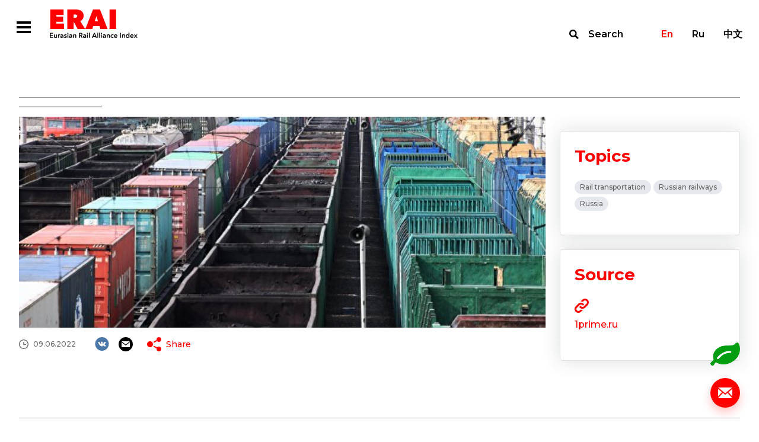

--- FILE ---
content_type: text/html; charset=UTF-8
request_url: https://index1520.com/en/news/razvorot-na-vostok-kto-zaplatit-za-novuyu-infrastrukturu-rzhd/
body_size: 31411
content:
<!DOCTYPE html>
<html>
<head>
    <title>Разворот на восток: кто заплатит за новую инфраструктуру РЖД</title>
    <meta charset="utf-8">
    <meta name="viewport" content="width=device-width">
    <meta http-equiv="X-UA-Compatible" content="IE=edge">
    <meta name="keywords" content="перевозка грузов железнодорожным транспортом организация железнодорожных перевозок грузовые железнодорожные перевозки" />
<meta name="description" content="Как и за счет чего обеспечить стабильность перевозок и развитие важнейших транспортных артерий" />
<link href="/bitrix/templates/otlk/css/select2.min.css?157657994915196" type="text/css"  data-template-style="true"  rel="stylesheet" />
<link href="/bitrix/templates/otlk/css/opentip.css?15765799498919" type="text/css"  data-template-style="true"  rel="stylesheet" />
<link href="/bitrix/templates/otlk/css/opentip-rc2.css?1576579949133" type="text/css"  data-template-style="true"  rel="stylesheet" />
<link href="/bitrix/templates/otlk/css/jquery-ui.css?157657994935973" type="text/css"  data-template-style="true"  rel="stylesheet" />
<link href="/bitrix/templates/otlk/js/OwlCarousel2-2.2.1/dist/assets/owl.carousel.min.css?15765799472936" type="text/css"  data-template-style="true"  rel="stylesheet" />
<link href="/bitrix/templates/otlk/js/OwlCarousel2-2.2.1/dist/assets/owl.theme.default.min.css?1576579947936" type="text/css"  data-template-style="true"  rel="stylesheet" />
<link href="/bitrix/templates/otlk/js/OwlCarousel2-2.2.1/docs/assets/css/animate.css?157657994769727" type="text/css"  data-template-style="true"  rel="stylesheet" />
<link href="/bitrix/templates/otlk/css/style.css?1733490483856603" type="text/css"  data-template-style="true"  rel="stylesheet" />
<link href="/bitrix/templates/otlk/css/custom.css?17520606183385" type="text/css"  data-template-style="true"  rel="stylesheet" />
<script type="text/javascript">if(!window.BX)window.BX={};if(!window.BX.message)window.BX.message=function(mess){if(typeof mess==='object'){for(let i in mess) {BX.message[i]=mess[i];} return true;}};</script>
<script type="text/javascript">(window.BX||top.BX).message({'JS_CORE_LOADING':'Loading...','JS_CORE_WINDOW_CLOSE':'Close','JS_CORE_WINDOW_EXPAND':'Expand','JS_CORE_WINDOW_NARROW':'Restore','JS_CORE_WINDOW_SAVE':'Save','JS_CORE_WINDOW_CANCEL':'Cancel','JS_CORE_H':'h','JS_CORE_M':'m','JS_CORE_S':'s','JS_CORE_NO_DATA':'- No data -','JSADM_AI_HIDE_EXTRA':'Hide extra items','JSADM_AI_ALL_NOTIF':'All notifications','JSADM_AUTH_REQ':'Authentication is required!','JS_CORE_WINDOW_AUTH':'Log In','JS_CORE_IMAGE_FULL':'Full size','JS_CORE_WINDOW_CONTINUE':'Continue'});</script>

<script type="text/javascript" src="/bitrix/js/main/core/core.min.js?1693832777220181"></script>

<script>BX.setJSList(['/bitrix/js/main/core/core_ajax.js','/bitrix/js/main/core/core_promise.js','/bitrix/js/main/polyfill/promise/js/promise.js','/bitrix/js/main/loadext/loadext.js','/bitrix/js/main/loadext/extension.js','/bitrix/js/main/polyfill/promise/js/promise.js','/bitrix/js/main/polyfill/find/js/find.js','/bitrix/js/main/polyfill/includes/js/includes.js','/bitrix/js/main/polyfill/matches/js/matches.js','/bitrix/js/ui/polyfill/closest/js/closest.js','/bitrix/js/main/polyfill/fill/main.polyfill.fill.js','/bitrix/js/main/polyfill/find/js/find.js','/bitrix/js/main/polyfill/matches/js/matches.js','/bitrix/js/main/polyfill/core/dist/polyfill.bundle.js','/bitrix/js/main/core/core.js','/bitrix/js/main/polyfill/intersectionobserver/js/intersectionobserver.js','/bitrix/js/main/lazyload/dist/lazyload.bundle.js','/bitrix/js/main/polyfill/core/dist/polyfill.bundle.js','/bitrix/js/main/parambag/dist/parambag.bundle.js']);
</script>
<script type="text/javascript">(window.BX||top.BX).message({'LANGUAGE_ID':'en','FORMAT_DATE':'DD.MM.YYYY','FORMAT_DATETIME':'DD.MM.YYYY H:MI:SS T','COOKIE_PREFIX':'BITRIX_SM','SERVER_TZ_OFFSET':'10800','UTF_MODE':'Y','SITE_ID':'en','SITE_DIR':'/en/','USER_ID':'','SERVER_TIME':'1765249027','USER_TZ_OFFSET':'0','USER_TZ_AUTO':'Y','bitrix_sessid':'2a23b08b6924eac3b1c917cc13b4388b'});</script>


<script type="text/javascript" src="https://www.google.com/recaptcha/api.js?hl=en"></script>


<script type="text/javascript" src="/bitrix/templates/otlk/js/vue/mixins.js?1580996069680"></script>
<script type="text/javascript" src="/bitrix/templates/otlk/js/jquery.min.js?157657994697163"></script>
<script type="text/javascript" src="/bitrix/templates/otlk/js/jquery-ui.js?1576579947520714"></script>
<script type="text/javascript" src="/bitrix/templates/otlk/js/lodash.min.js?157657994773261"></script>
<script type="text/javascript" src="/bitrix/templates/otlk/js/modernizr.js?15765799435853"></script>
<script type="text/javascript" src="/bitrix/templates/otlk/js/opentip-jquery.min.js?161476265046358"></script>
<script type="text/javascript" src="/bitrix/templates/otlk/js/i18n/datepicker-ru.js?15765799471365"></script>
<script type="text/javascript" src="/bitrix/templates/otlk/js/jquery.easing.min.js?15765799472532"></script>
<script type="text/javascript" src="/bitrix/templates/otlk/js/jquery.pjax.js?157657994625269"></script>
<script type="text/javascript" src="/bitrix/templates/otlk/js/select2.min.js?157657994766664"></script>
<script type="text/javascript" src="/bitrix/templates/otlk/js/jquery.selectric.js?164423838136444"></script>
<script type="text/javascript" src="/bitrix/templates/otlk/js/jquery.waypoints.min.js?15765799439028"></script>
<script type="text/javascript" src="/bitrix/templates/otlk/js/OwlCarousel2-2.2.1/dist/owl.carousel.min.js?157657994742766"></script>
<script type="text/javascript" src="/bitrix/templates/otlk/js/OwlCarousel2-2.2.1/src/js/owl.animate.js?15765799473008"></script>
<script type="text/javascript" src="/bitrix/templates/otlk/js/jquery.validate.min.js?157657994724376"></script>
<script type="text/javascript" src="/bitrix/templates/otlk/js/script.js?160801764715052"></script>
<script type="text/javascript" src="/bitrix/templates/otlk/js/custom.js?172839213839602"></script>
<script type="text/javascript" src="/bitrix/templates/otlk/js/iframeResizer.min.js?159533050613497"></script>
<script type="text/javascript" src="/bitrix/templates/otlk/js/custom3.js?16080176472741"></script>
<script type="text/javascript" src="/bitrix/templates/otlk/js/intersection-observer.js?157657994722722"></script>
<script type="text/javascript" src="/bitrix/templates/otlk/js/mutationobserver-polyfill.min.js?15765799476436"></script>
<script type="text/javascript" src="/bitrix/templates/otlk/js/clipboard.min.js?157657994710923"></script>
<script type="text/javascript" src="/bitrix/templates/otlk/js/share.js?15765799477596"></script>
<script type="text/javascript" src="/bitrix/templates/otlk/js/modals.js?164440680728799"></script>
<script type="text/javascript" src="/bitrix/templates/otlk/components/bitrix/system.pagenavigation/.default/script.js?15765799472103"></script>
<script type="text/javascript">var _ba = _ba || []; _ba.push(["aid", "9fea11f8cd254ffe6d0dddf0dc073222"]); _ba.push(["host", "index1520.com"]); (function() {var ba = document.createElement("script"); ba.type = "text/javascript"; ba.async = true;ba.src = (document.location.protocol == "https:" ? "https://" : "http://") + "bitrix.info/ba.js";var s = document.getElementsByTagName("script")[0];s.parentNode.insertBefore(ba, s);})();</script>



        <!-- Yandex.Metrika counter -->
    <script type="text/javascript" >
        (function(m,e,t,r,i,k,a){m[i]=m[i]||function(){(m[i].a=m[i].a||[]).push(arguments)};
            m[i].l=1*new Date();k=e.createElement(t),a=e.getElementsByTagName(t)[0],k.async=1,k.src=r,a.parentNode.insertBefore(k,a)})
        (window, document, "script", "https://mc.yandex.ru/metrika/tag.js", "ym");

        ym(56620744, "init", {
            clickmap:true,
            trackLinks:true,
            accurateTrackBounce:true
        });
    </script>
    <noscript><div><img src="https://mc.yandex.ru/watch/56620744" style="position:absolute; left:-9999px;" alt="" /></div></noscript>
    <!-- /Yandex.Metrika counter -->
    
    <style type="text/css">
        u.inline-tooltip {
            text-decoration: none;
            border-bottom: 1px dashed #000000;
        }
    </style>
</head>
<body>
<div class="fixed-overlay fixed-overlay__modal">
        <div class="modal_container feedback_popup" id="feedback_popup">
    <form class="content" data-pjax="#feedback_popup" data-bxajaxid="72265db51135d17a52ba9315dacc2d37" target="_self" name="SIMPLE_FORM_1" action="/en/news/razvorot-na-vostok-kto-zaplatit-za-novuyu-infrastrukturu-rzhd/" method="POST" enctype="multipart/form-data"><input type="hidden" name="sessid" id="sessid" value="2a23b08b6924eac3b1c917cc13b4388b" /><input type="hidden" name="WEB_FORM_ID" value="1" />    <input type="hidden" name="web_form_apply" value="Y" />
    <div class="close"></div>
    <div class="top-line">
        <div class="title">Write to us</div>
    </div>
    <div class="rows">
                        <div class="row">
                    <div class="left">
                        <div class="caption">Name</div>
                    </div>
                    <div class="right">
                        <input required type="text"  class="required"  name="form_text_1" value="">                    </div>
                </div>
                                <div class="row">
                    <div class="left">
                        <div class="caption">Email</div>
                    </div>
                    <div class="right">
                        <input required type="email"  class="required email"  name="form_email_2" value="" size="0" />                    </div>
                </div>
                                <div class="row">
                    <div class="left">
                        <div class="caption">Topic</div>
                    </div>
                    <div class="right">
                        <input required type="text"  class="required"  name="form_text_3" value="">                    </div>
                </div>
                                <div class="row">
                    <div class="left">
                        <div class="caption">Message</div>
                    </div>
                    <div class="right">
                        <textarea required name="form_textarea_4" cols="40" rows="5" class="required" ></textarea>                    </div>
                </div>
                        <div class="row">
            <div class="right">
            <input type="checkbox" class="required" id="confirm" name="confirm"><label for="confirm">I agree with <a target="_blank" href="/en/policy/">the Personal Data Processing Policy</a></label>
            </div>
        </div>
                    <div class="captcha">
                <div class="g-recaptcha" data-sitekey="6LfZesIUAAAAAO8-ic2mNwy-MHGnf83-QRMZ76nn" data-callback="recaptchaValidateOk"  data-lang="fa" data-expired-callback="recaptchaValidateErr" data-error-callback="recaptchaValidateErr"></div>            </div>
                </div>
    <div class="bottom-line">
        <button type="submit" class="send">Send</button>
    </div>
    <script>
        jQuery(document).ready(function($){
            $.extend( $.validator.messages, {
                required: "This fields must be filled in",
                email: "E-mail format is incorrect"
            });
            $("form[name=SIMPLE_FORM_1]").validate({
                ignore: "",
                errorElement: "span",
                errorClass: "error",
                validClass: "valid",
                errorPlacement: function(error, element) {
                    $(element).closest(".right, .captcha").append(error)
                },
                highlight: function (element, errorClass, validClass) {
                    $( element ).closest(".row, .captcha").addClass("invalid").removeClass(validClass);
                },
                unhighlight: function (element, errorClass, validClass) {
                    $( element ).closest(".row, .captcha").removeClass("invalid").addClass(validClass);
                },
                rules: {
                    'g-recaptcha-response': {
                        required: true,
                    }
                },
                messages: {
                    confirm: {
                        required: 'It’s necessary to agree with the Personal Data Processing Policy'
                    },
                    'g-recaptcha-response': {
                        required: 'Confirm that you are not a robot'
                    }
                }
            });
        });
    </script>

</form></div>
<div class="modal_container modal_popup">
    <div class="content">
        <div class="close"></div>
        <div class="title">Thanks!</div>
        <div class="description">We will contact you.</div>
    </div>
</div>
<div class="modal_container" id="nav_popup">
    <div class="content">
        <div class="close"></div>
        <div class="navbar-lang-switch">
    <a class="active" href="/en/news/razvorot-na-vostok-kto-zaplatit-za-novuyu-infrastrukturu-rzhd/">En</a><a class="" href="/news/razvorot-na-vostok-kto-zaplatit-za-novuyu-infrastrukturu-rzhd/">Ru</a><a class="" href="/cn/news/razvorot-na-vostok-kto-zaplatit-za-novuyu-infrastrukturu-rzhd/">中文</a></div>
        <ul class="nav__menu"><li class="nav__button"><a href="/en/index/" >Index</a><ul class="subnav__menu"><li class="subnav__button"><a href="/en/index/quotes/" >Quotes</a></li><li class="subnav__button"><a href="/en/index/" >About the Index</a></li><li class="subnav__button"><a href="/en/index/methodology/" >Methodology</a></li><li class="subnav__button"><a href="/en/index/faq/" >FAQ</a></li></ul></li><li class="nav__button"><a href="/en/news/" >News</a></li><li class="nav__button"><a href="/en/analytics/" >Analytics</a><ul class="subnav__menu"><li class="subnav__button"><a href="/en/analytics/?type[]=3" >Articles</a></li><li class="subnav__button"><a href="/en/analytics/?type[]=4" >Interview</a></li><li class="subnav__button"><a href="/en/analytics/?type[]=2" >Reports</a></li></ul></li><li class="nav__button"><a href="/en/statistics/" >Statistics</a></li><li class="nav__button"><a href="/en/topics/" >Topics</a></li></ul>    </div>
</div>
<div class="modal_container" id="search_popup">
    <div class="container">
        <div class="content">
            <form action="/en/search/" class="filters-search">
                <div class="input">
                    <label for="search"></label>
                    <input type="text" name="search" id="search" placeholder="Site search">
                    <button type="submit">Find</button>
                </div>
                <button type="submit">Find</button>
            </form>
            <div class="close"></div>
        </div>
    </div>
</div>

    </div>
<div class="wrapper-container">
    <div class="top">
        <!--
            <div class="test-wrapper">
                <div class="container">
                    <div class="caption">Сайт работает в тестовом режиме</div>
                </div>
                <div class="close"></div>
            </div>
            -->        <header class="main-header">
            <div class="container">
                <div class="main-nav">
                    <div class="left">
                        <div class="main-nav__hamburger  modal-open-trigger"></div><a class="header-logo" href="/en/"></a>
                        <ul class="main-nav__menu"><li class="main-nav__button dropdown"><a href="/en/index/">Index</a><ul class="submain-nav__menu"><li class="submain-nav__button"><a href="/en/index/quotes/">Quotes</a></li><li class="submain-nav__button"><a href="/en/index/">About the Index</a></li><li class="submain-nav__button"><a href="/en/index/methodology/">Methodology</a></li><li class="submain-nav__button"><a href="/en/index/faq/">FAQ</a></li></ul></li><li class="main-nav__button active"><a href="/en/news/">News</a></li><li class="main-nav__button dropdown"><a href="/en/analytics/">Analytics</a><ul class="submain-nav__menu"><li class="submain-nav__button"><a href="/en/analytics/?type[]=3">Articles</a></li><li class="submain-nav__button"><a href="/en/analytics/?type[]=4">Interview</a></li><li class="submain-nav__button"><a href="/en/analytics/?type[]=2">Reports</a></li></ul></li><li class="main-nav__button"><a href="/en/statistics/">Statistics</a></li><li class="main-nav__button"><a href="/en/topics/">Topics</a></li><li class="marker"></li></ul>                    </div>
                    <div class="right"><a class="navbar-search modal-open-trigger" href="#search">Search</a>
                        <div class="navbar-lang-switch">
    <a class="active" href="/en/news/razvorot-na-vostok-kto-zaplatit-za-novuyu-infrastrukturu-rzhd/">En</a><a class="" href="/news/razvorot-na-vostok-kto-zaplatit-za-novuyu-infrastrukturu-rzhd/">Ru</a><a class="" href="/cn/news/razvorot-na-vostok-kto-zaplatit-za-novuyu-infrastrukturu-rzhd/">中文</a></div>
                    </div>
                </div>
            </div>
        </header>
<div class="news-single-wrapper">
    <div class="container">
        <h1 class="title"></h1>
        <div class="content">
            <div class="left">
                                    <img src="/upload/iblock/7b3/v1ib6rsz3c4cd00asbdimemg5bm6ltqs/image.jpeg" />
                                <div class="info">
                    <div class="row top">
                                                    <div class="date">09.06.2022</div>
                                                <div class="social-share-wrapper">
    <div class="social-list">
        <a class="social vk" href="#" data-share="vk"></a>
                <a class="social email" href="#" data-share="email"></a>
    </div>
    <div class="share-list">
        <div class="caption"><a class="icon share" href="#">Share</a></div>
        <div class="popup">
            <div class="marker"></div>
            <div class="info">
                <div class="close"></div>
                <div class="caption">Share</div>
                <div class="list">
                    <a class="icon email" href="#" data-share="email">Email</a>
                                                                                <a class="icon vk" href="#" data-share="vk">VK</a>
                </div>
                <div class="copy"><span>Copy link</span>
                    <input type="text" value="https://index1520.com/en/news/razvorot-na-vostok-kto-zaplatit-za-novuyu-infrastrukturu-rzhd/" readonly id="share_url" data-clipboard-target="#share_url">
                </div>
            </div>
        </div>
    </div>
</div>
                    </div>

                    
                                <div class="row">
                                    <h2 class="title"></h2>
                                </div>
                                <div class="text">
                                                                    </div>

                    

                </div>
            </div>
            <div class="right">
                                <div class="report-block">
                                    </div>
                                                                <div class="themes-block">
                    <div class="caption">Topics</div>
                    <div class="themes">
                                                    <a href="/en/topics/zheleznodorozhnye-perevozki/" class="theme">Rail transportation</a>
                                                    <a href="/en/topics/rzhd/" class="theme">Russian railways</a>
                                                    <a href="/en/topics/rossiya/" class="theme">Russia</a>
                                            </div>
                </div>
                                
                                    <div class="sources-block url-block">
                        <div class="caption">Source</div>
                        <div class="info">
                                                        <a target="_blank" class="attachment" href="https://1prime.ru/exclusive/20220603/837072602.html"></a>
                                                                                        <a target="_blank" class="url" href="https://1prime.ru/exclusive/20220603/837072602.html">1prime.ru</a>
                                                            <div class="description"></div>
                        </div>
                    </div>
                            </div>
        </div>
    </div>
    <div class="main-events-wrapper">
        <div class="container">
            <div class="events full-width">
                <div class="title"><span>News</span> <span>on topic</span></div>
                        <div class="list" id="comp_" data-list>
                    <div class="item url-block">
                <div class="top">
                                            <img src="/upload/resize_cache/iblock/df7/nsa4vccwjwqouyb01e5dooq64sc4oj58/384_216_2/image.jpeg">
                                        <div class="row">
                        <div class="type">News</div>
                        <div class="date">03.11.2023</div>
                    </div>
                    <a href="/en/news/v-almaty-nachinaetsya-stroitelstvo-sovmestnogo-kazakhsko-kitayskogo-terminala/" class="title">Construction of joint Kazakh-Chinese terminal starts in Almaty</a>
                </div>
                <div class="bottom">
                                        <div class="source">Source: Railfreight</div>
                                                            <div class="themes">
                                                    <a href="/en/topics/zheleznodorozhnye-perevozki/" class="theme">Rail transportation</a>
                                                    <a href="/en/topics/kazakhstan/" class="theme">Kazakhstan</a>
                                                    <a href="/en/topics/kitay/" class="theme">China</a>
                                            </div>
                                    </div>
            </div>
                                <div class="item url-block">
                <div class="top">
                                            <img src="/upload/resize_cache/iblock/04d/vkom4dhtx0i4xy7q9sfx2rc0c21ekvtl/384_216_2/image.jpeg">
                                        <div class="row">
                        <div class="type">News</div>
                        <div class="date">21.08.2024</div>
                    </div>
                    <a href="/en/news/bb-rail-cargo-group-obyavlyaet-o-novom-soobshchenii-mezhdu-avstriey-i-germaniey/" class="title">ÖBB Rail Cargo Group announces new connection between Austria and Germany</a>
                </div>
                <div class="bottom">
                                                            <div class="themes">
                                                    <a href="/en/topics/zheleznodorozhnye-perevozki/" class="theme">Rail transportation</a>
                                            </div>
                                    </div>
            </div>
                                <div class="item url-block">
                <div class="top">
                                            <img src="/upload/resize_cache/iblock/d3d/c3sa5p31h5nmeeezacxhhyg73pck0q3h/384_216_2/Screenshot_2025_07_21_at_13.09.28-_1_.png">
                                        <div class="row">
                        <div class="type">News</div>
                        <div class="date">25.07.2025</div>
                    </div>
                    <a href="/en/news/es-udvaivaet-finansirovanie-zheleznodorozhnogo-transporta-v-proekte-byudzheta/" class="title">EU Doubles Key Rail Fund in Draft Budget</a>
                </div>
                <div class="bottom">
                                        <div class="source">Source: railway-news.com</div>
                                                            <div class="themes">
                                                    <a href="/en/topics/zheleznodorozhnye-perevozki/" class="theme">Rail transportation</a>
                                                    <a href="/en/topics/investitsii/" class="theme">Investments</a>
                                                    <a href="/en/topics/es/" class="theme">EU</a>
                                            </div>
                                    </div>
            </div>
                        </div>
                </div>
        </div>
    </div>
        <div class="main-analytics-wrapper">
        <div class="container">
            <div class="analytics">
                <div class="title"><span>Analytics</span> <span>on topic</span></div>
                        <div class="list" id="comp_" data-list>
                    <div class="item url-block article">
                <div class="top">
                                            <div class="row">
                            <div class="type">Article</div>
                            <div class="date">31.01.2025</div>
                        </div>
                        <a href="/en/analytics/povyshenie-konkurentosposobnosti-zheleznodorozhnykh-gruzovykh-perevozok-i-intermodalnykh-resheniy-dl/" class="title">Enhancing competitiveness in rail freight and intermodal solutions to support logistics decarbonisation and European competitiveness</a>
                        <div class="text"><p>
	 The ERAI translated into Russian <a href="https://www.etp-logistics.eu/enhancing-competitiveness-in-rail-freight-and-intermodal-solutions-to-support-logistics-decarbonisation-and-european-competitiveness/#_ftn3">an&nbsp;article on&nbsp;rail transportation</a> posted on&nbsp;the ALICE website
</p></div>
                                    </div>
                <div class="bottom">
                                            <div class="source">Source: </div>
                                                                <div class="themes">
                                                            <a href="/en/topics/zheleznodorozhnye-perevozki/" class="theme">Rail transportation</a>
                                                            <a href="/en/topics/konteynernye-perevozki-/" class="theme">Container shipping </a>
                                                    </div>
                                    </div>
            </div>
                                <div class="item url-block review">
                <div class="top">
                                        <div class="left">
                        <div class="row">
                            <div class="type">Report</div>
                            <div class="date">18.11.2021</div>
                        </div>
                                                    <img src="/upload/resize_cache/iblock/4e9/176_251_1/cover_en.png" />
                                                </div>
                    <div class="right">
                        <div class="row">
                            <div class="type">Report</div>
                            <div class="date">18.11.2021</div>
                        </div>
                        <a href="/en/analytics/zelenyy-vybor-v-polzu-zheleznykh-dorog-vliyanie-ekologicheskoy-povestki-na-modalnyy-sdvig/" class="title">
                                                        Railways as a Green Alternative: Impact of the Environmental Agenda on the Modal Shift                        </a>
                        <div class="text"><p>With economic development, environmental, social and governance (ESG) issues are becoming increasingly important for many sectors, including transport. The transport sector is&nbsp;one of&nbsp;the pillars of&nbsp;international trade and the modern world as&nbsp;a&nbsp;whole, and rail transport is&nbsp;a&nbsp;crucial component of&nbsp;this ecosystem.</p></div>
                    </div>
                                    </div>
                <div class="bottom">
                                            <div class="source">Source: ERAI</div>
                                                                <div class="themes">
                                                            <a href="/en/topics/zheleznodorozhnye-perevozki/" class="theme">Rail transportation</a>
                                                            <a href="/en/topics/dekarbonizatsiya/" class="theme">Decarbonization</a>
                                                    </div>
                                    </div>
            </div>
                        </div>
                </div>
        </div>
    </div>
</div>

<p><a href="/en/news/"></a></p>

        </div>
        <div class="bottom">
            <div class="panel">
                                    <a class="calc_co2" href="/en/emissions-co2/"></a>
                                    <a class="support modal-open-trigger" href="#"></a>
            </div>
            <footer class="footer">
                <div class="container">
                    <div class="top">
                        <div class="left"><a class="footer-logo" href="/en/"></a>
                            <ul class="footer-nav__menu"><li class="footer-nav__button"><a href="/en/index/">Index</a></li><li class="footer-nav__button"><a href="/en/news/">News</a></li><li class="footer-nav__button"><a href="/en/analytics/">Analytics</a></li><li class="footer-nav__button"><a href="/en/statistics/">Statistics</a></li><li class="footer-nav__button"><a href="/en/topics/">Topics</a></li></ul>                        </div>
                        <div class="right">
                            <div class="contacts">
                                                                <div class="email"><a href="mailto:info@index1520.com">info@index1520.com</a></div>
                            </div>
                        </div>
                    </div>
                    <div class="bottom">
                        <div class="left">
                            <div class="left-top">
                                <div class="years">© 2016–2025</div>
                                <div class="name">© ERAI</div>
                            </div>
                            <div class="right-top"><a href="/en/policy/">Personal Data Processing Policy</a></div>
                        </div>
                        <div class="right">
                            <div class="copy">
                                <a href="https://itandi.ru/" target="_blank">&copy; Designed by ITI </a>
                            </div>
                        </div>
                    </div>
                </div>
            </footer>
        </div>
    </div>
    <div class="md-overlay"></div>
</body>
</html>


--- FILE ---
content_type: text/html; charset=utf-8
request_url: https://www.google.com/recaptcha/api2/anchor?ar=1&k=6LfZesIUAAAAAO8-ic2mNwy-MHGnf83-QRMZ76nn&co=aHR0cHM6Ly9pbmRleDE1MjAuY29tOjQ0Mw..&hl=en&v=jdMmXeCQEkPbnFDy9T04NbgJ&size=normal&anchor-ms=20000&execute-ms=15000&cb=8fugspf55ajg
body_size: 47556
content:
<!DOCTYPE HTML><html dir="ltr" lang="en"><head><meta http-equiv="Content-Type" content="text/html; charset=UTF-8">
<meta http-equiv="X-UA-Compatible" content="IE=edge">
<title>reCAPTCHA</title>
<style type="text/css">
/* cyrillic-ext */
@font-face {
  font-family: 'Roboto';
  font-style: normal;
  font-weight: 400;
  font-stretch: 100%;
  src: url(//fonts.gstatic.com/s/roboto/v48/KFO7CnqEu92Fr1ME7kSn66aGLdTylUAMa3GUBHMdazTgWw.woff2) format('woff2');
  unicode-range: U+0460-052F, U+1C80-1C8A, U+20B4, U+2DE0-2DFF, U+A640-A69F, U+FE2E-FE2F;
}
/* cyrillic */
@font-face {
  font-family: 'Roboto';
  font-style: normal;
  font-weight: 400;
  font-stretch: 100%;
  src: url(//fonts.gstatic.com/s/roboto/v48/KFO7CnqEu92Fr1ME7kSn66aGLdTylUAMa3iUBHMdazTgWw.woff2) format('woff2');
  unicode-range: U+0301, U+0400-045F, U+0490-0491, U+04B0-04B1, U+2116;
}
/* greek-ext */
@font-face {
  font-family: 'Roboto';
  font-style: normal;
  font-weight: 400;
  font-stretch: 100%;
  src: url(//fonts.gstatic.com/s/roboto/v48/KFO7CnqEu92Fr1ME7kSn66aGLdTylUAMa3CUBHMdazTgWw.woff2) format('woff2');
  unicode-range: U+1F00-1FFF;
}
/* greek */
@font-face {
  font-family: 'Roboto';
  font-style: normal;
  font-weight: 400;
  font-stretch: 100%;
  src: url(//fonts.gstatic.com/s/roboto/v48/KFO7CnqEu92Fr1ME7kSn66aGLdTylUAMa3-UBHMdazTgWw.woff2) format('woff2');
  unicode-range: U+0370-0377, U+037A-037F, U+0384-038A, U+038C, U+038E-03A1, U+03A3-03FF;
}
/* math */
@font-face {
  font-family: 'Roboto';
  font-style: normal;
  font-weight: 400;
  font-stretch: 100%;
  src: url(//fonts.gstatic.com/s/roboto/v48/KFO7CnqEu92Fr1ME7kSn66aGLdTylUAMawCUBHMdazTgWw.woff2) format('woff2');
  unicode-range: U+0302-0303, U+0305, U+0307-0308, U+0310, U+0312, U+0315, U+031A, U+0326-0327, U+032C, U+032F-0330, U+0332-0333, U+0338, U+033A, U+0346, U+034D, U+0391-03A1, U+03A3-03A9, U+03B1-03C9, U+03D1, U+03D5-03D6, U+03F0-03F1, U+03F4-03F5, U+2016-2017, U+2034-2038, U+203C, U+2040, U+2043, U+2047, U+2050, U+2057, U+205F, U+2070-2071, U+2074-208E, U+2090-209C, U+20D0-20DC, U+20E1, U+20E5-20EF, U+2100-2112, U+2114-2115, U+2117-2121, U+2123-214F, U+2190, U+2192, U+2194-21AE, U+21B0-21E5, U+21F1-21F2, U+21F4-2211, U+2213-2214, U+2216-22FF, U+2308-230B, U+2310, U+2319, U+231C-2321, U+2336-237A, U+237C, U+2395, U+239B-23B7, U+23D0, U+23DC-23E1, U+2474-2475, U+25AF, U+25B3, U+25B7, U+25BD, U+25C1, U+25CA, U+25CC, U+25FB, U+266D-266F, U+27C0-27FF, U+2900-2AFF, U+2B0E-2B11, U+2B30-2B4C, U+2BFE, U+3030, U+FF5B, U+FF5D, U+1D400-1D7FF, U+1EE00-1EEFF;
}
/* symbols */
@font-face {
  font-family: 'Roboto';
  font-style: normal;
  font-weight: 400;
  font-stretch: 100%;
  src: url(//fonts.gstatic.com/s/roboto/v48/KFO7CnqEu92Fr1ME7kSn66aGLdTylUAMaxKUBHMdazTgWw.woff2) format('woff2');
  unicode-range: U+0001-000C, U+000E-001F, U+007F-009F, U+20DD-20E0, U+20E2-20E4, U+2150-218F, U+2190, U+2192, U+2194-2199, U+21AF, U+21E6-21F0, U+21F3, U+2218-2219, U+2299, U+22C4-22C6, U+2300-243F, U+2440-244A, U+2460-24FF, U+25A0-27BF, U+2800-28FF, U+2921-2922, U+2981, U+29BF, U+29EB, U+2B00-2BFF, U+4DC0-4DFF, U+FFF9-FFFB, U+10140-1018E, U+10190-1019C, U+101A0, U+101D0-101FD, U+102E0-102FB, U+10E60-10E7E, U+1D2C0-1D2D3, U+1D2E0-1D37F, U+1F000-1F0FF, U+1F100-1F1AD, U+1F1E6-1F1FF, U+1F30D-1F30F, U+1F315, U+1F31C, U+1F31E, U+1F320-1F32C, U+1F336, U+1F378, U+1F37D, U+1F382, U+1F393-1F39F, U+1F3A7-1F3A8, U+1F3AC-1F3AF, U+1F3C2, U+1F3C4-1F3C6, U+1F3CA-1F3CE, U+1F3D4-1F3E0, U+1F3ED, U+1F3F1-1F3F3, U+1F3F5-1F3F7, U+1F408, U+1F415, U+1F41F, U+1F426, U+1F43F, U+1F441-1F442, U+1F444, U+1F446-1F449, U+1F44C-1F44E, U+1F453, U+1F46A, U+1F47D, U+1F4A3, U+1F4B0, U+1F4B3, U+1F4B9, U+1F4BB, U+1F4BF, U+1F4C8-1F4CB, U+1F4D6, U+1F4DA, U+1F4DF, U+1F4E3-1F4E6, U+1F4EA-1F4ED, U+1F4F7, U+1F4F9-1F4FB, U+1F4FD-1F4FE, U+1F503, U+1F507-1F50B, U+1F50D, U+1F512-1F513, U+1F53E-1F54A, U+1F54F-1F5FA, U+1F610, U+1F650-1F67F, U+1F687, U+1F68D, U+1F691, U+1F694, U+1F698, U+1F6AD, U+1F6B2, U+1F6B9-1F6BA, U+1F6BC, U+1F6C6-1F6CF, U+1F6D3-1F6D7, U+1F6E0-1F6EA, U+1F6F0-1F6F3, U+1F6F7-1F6FC, U+1F700-1F7FF, U+1F800-1F80B, U+1F810-1F847, U+1F850-1F859, U+1F860-1F887, U+1F890-1F8AD, U+1F8B0-1F8BB, U+1F8C0-1F8C1, U+1F900-1F90B, U+1F93B, U+1F946, U+1F984, U+1F996, U+1F9E9, U+1FA00-1FA6F, U+1FA70-1FA7C, U+1FA80-1FA89, U+1FA8F-1FAC6, U+1FACE-1FADC, U+1FADF-1FAE9, U+1FAF0-1FAF8, U+1FB00-1FBFF;
}
/* vietnamese */
@font-face {
  font-family: 'Roboto';
  font-style: normal;
  font-weight: 400;
  font-stretch: 100%;
  src: url(//fonts.gstatic.com/s/roboto/v48/KFO7CnqEu92Fr1ME7kSn66aGLdTylUAMa3OUBHMdazTgWw.woff2) format('woff2');
  unicode-range: U+0102-0103, U+0110-0111, U+0128-0129, U+0168-0169, U+01A0-01A1, U+01AF-01B0, U+0300-0301, U+0303-0304, U+0308-0309, U+0323, U+0329, U+1EA0-1EF9, U+20AB;
}
/* latin-ext */
@font-face {
  font-family: 'Roboto';
  font-style: normal;
  font-weight: 400;
  font-stretch: 100%;
  src: url(//fonts.gstatic.com/s/roboto/v48/KFO7CnqEu92Fr1ME7kSn66aGLdTylUAMa3KUBHMdazTgWw.woff2) format('woff2');
  unicode-range: U+0100-02BA, U+02BD-02C5, U+02C7-02CC, U+02CE-02D7, U+02DD-02FF, U+0304, U+0308, U+0329, U+1D00-1DBF, U+1E00-1E9F, U+1EF2-1EFF, U+2020, U+20A0-20AB, U+20AD-20C0, U+2113, U+2C60-2C7F, U+A720-A7FF;
}
/* latin */
@font-face {
  font-family: 'Roboto';
  font-style: normal;
  font-weight: 400;
  font-stretch: 100%;
  src: url(//fonts.gstatic.com/s/roboto/v48/KFO7CnqEu92Fr1ME7kSn66aGLdTylUAMa3yUBHMdazQ.woff2) format('woff2');
  unicode-range: U+0000-00FF, U+0131, U+0152-0153, U+02BB-02BC, U+02C6, U+02DA, U+02DC, U+0304, U+0308, U+0329, U+2000-206F, U+20AC, U+2122, U+2191, U+2193, U+2212, U+2215, U+FEFF, U+FFFD;
}
/* cyrillic-ext */
@font-face {
  font-family: 'Roboto';
  font-style: normal;
  font-weight: 500;
  font-stretch: 100%;
  src: url(//fonts.gstatic.com/s/roboto/v48/KFO7CnqEu92Fr1ME7kSn66aGLdTylUAMa3GUBHMdazTgWw.woff2) format('woff2');
  unicode-range: U+0460-052F, U+1C80-1C8A, U+20B4, U+2DE0-2DFF, U+A640-A69F, U+FE2E-FE2F;
}
/* cyrillic */
@font-face {
  font-family: 'Roboto';
  font-style: normal;
  font-weight: 500;
  font-stretch: 100%;
  src: url(//fonts.gstatic.com/s/roboto/v48/KFO7CnqEu92Fr1ME7kSn66aGLdTylUAMa3iUBHMdazTgWw.woff2) format('woff2');
  unicode-range: U+0301, U+0400-045F, U+0490-0491, U+04B0-04B1, U+2116;
}
/* greek-ext */
@font-face {
  font-family: 'Roboto';
  font-style: normal;
  font-weight: 500;
  font-stretch: 100%;
  src: url(//fonts.gstatic.com/s/roboto/v48/KFO7CnqEu92Fr1ME7kSn66aGLdTylUAMa3CUBHMdazTgWw.woff2) format('woff2');
  unicode-range: U+1F00-1FFF;
}
/* greek */
@font-face {
  font-family: 'Roboto';
  font-style: normal;
  font-weight: 500;
  font-stretch: 100%;
  src: url(//fonts.gstatic.com/s/roboto/v48/KFO7CnqEu92Fr1ME7kSn66aGLdTylUAMa3-UBHMdazTgWw.woff2) format('woff2');
  unicode-range: U+0370-0377, U+037A-037F, U+0384-038A, U+038C, U+038E-03A1, U+03A3-03FF;
}
/* math */
@font-face {
  font-family: 'Roboto';
  font-style: normal;
  font-weight: 500;
  font-stretch: 100%;
  src: url(//fonts.gstatic.com/s/roboto/v48/KFO7CnqEu92Fr1ME7kSn66aGLdTylUAMawCUBHMdazTgWw.woff2) format('woff2');
  unicode-range: U+0302-0303, U+0305, U+0307-0308, U+0310, U+0312, U+0315, U+031A, U+0326-0327, U+032C, U+032F-0330, U+0332-0333, U+0338, U+033A, U+0346, U+034D, U+0391-03A1, U+03A3-03A9, U+03B1-03C9, U+03D1, U+03D5-03D6, U+03F0-03F1, U+03F4-03F5, U+2016-2017, U+2034-2038, U+203C, U+2040, U+2043, U+2047, U+2050, U+2057, U+205F, U+2070-2071, U+2074-208E, U+2090-209C, U+20D0-20DC, U+20E1, U+20E5-20EF, U+2100-2112, U+2114-2115, U+2117-2121, U+2123-214F, U+2190, U+2192, U+2194-21AE, U+21B0-21E5, U+21F1-21F2, U+21F4-2211, U+2213-2214, U+2216-22FF, U+2308-230B, U+2310, U+2319, U+231C-2321, U+2336-237A, U+237C, U+2395, U+239B-23B7, U+23D0, U+23DC-23E1, U+2474-2475, U+25AF, U+25B3, U+25B7, U+25BD, U+25C1, U+25CA, U+25CC, U+25FB, U+266D-266F, U+27C0-27FF, U+2900-2AFF, U+2B0E-2B11, U+2B30-2B4C, U+2BFE, U+3030, U+FF5B, U+FF5D, U+1D400-1D7FF, U+1EE00-1EEFF;
}
/* symbols */
@font-face {
  font-family: 'Roboto';
  font-style: normal;
  font-weight: 500;
  font-stretch: 100%;
  src: url(//fonts.gstatic.com/s/roboto/v48/KFO7CnqEu92Fr1ME7kSn66aGLdTylUAMaxKUBHMdazTgWw.woff2) format('woff2');
  unicode-range: U+0001-000C, U+000E-001F, U+007F-009F, U+20DD-20E0, U+20E2-20E4, U+2150-218F, U+2190, U+2192, U+2194-2199, U+21AF, U+21E6-21F0, U+21F3, U+2218-2219, U+2299, U+22C4-22C6, U+2300-243F, U+2440-244A, U+2460-24FF, U+25A0-27BF, U+2800-28FF, U+2921-2922, U+2981, U+29BF, U+29EB, U+2B00-2BFF, U+4DC0-4DFF, U+FFF9-FFFB, U+10140-1018E, U+10190-1019C, U+101A0, U+101D0-101FD, U+102E0-102FB, U+10E60-10E7E, U+1D2C0-1D2D3, U+1D2E0-1D37F, U+1F000-1F0FF, U+1F100-1F1AD, U+1F1E6-1F1FF, U+1F30D-1F30F, U+1F315, U+1F31C, U+1F31E, U+1F320-1F32C, U+1F336, U+1F378, U+1F37D, U+1F382, U+1F393-1F39F, U+1F3A7-1F3A8, U+1F3AC-1F3AF, U+1F3C2, U+1F3C4-1F3C6, U+1F3CA-1F3CE, U+1F3D4-1F3E0, U+1F3ED, U+1F3F1-1F3F3, U+1F3F5-1F3F7, U+1F408, U+1F415, U+1F41F, U+1F426, U+1F43F, U+1F441-1F442, U+1F444, U+1F446-1F449, U+1F44C-1F44E, U+1F453, U+1F46A, U+1F47D, U+1F4A3, U+1F4B0, U+1F4B3, U+1F4B9, U+1F4BB, U+1F4BF, U+1F4C8-1F4CB, U+1F4D6, U+1F4DA, U+1F4DF, U+1F4E3-1F4E6, U+1F4EA-1F4ED, U+1F4F7, U+1F4F9-1F4FB, U+1F4FD-1F4FE, U+1F503, U+1F507-1F50B, U+1F50D, U+1F512-1F513, U+1F53E-1F54A, U+1F54F-1F5FA, U+1F610, U+1F650-1F67F, U+1F687, U+1F68D, U+1F691, U+1F694, U+1F698, U+1F6AD, U+1F6B2, U+1F6B9-1F6BA, U+1F6BC, U+1F6C6-1F6CF, U+1F6D3-1F6D7, U+1F6E0-1F6EA, U+1F6F0-1F6F3, U+1F6F7-1F6FC, U+1F700-1F7FF, U+1F800-1F80B, U+1F810-1F847, U+1F850-1F859, U+1F860-1F887, U+1F890-1F8AD, U+1F8B0-1F8BB, U+1F8C0-1F8C1, U+1F900-1F90B, U+1F93B, U+1F946, U+1F984, U+1F996, U+1F9E9, U+1FA00-1FA6F, U+1FA70-1FA7C, U+1FA80-1FA89, U+1FA8F-1FAC6, U+1FACE-1FADC, U+1FADF-1FAE9, U+1FAF0-1FAF8, U+1FB00-1FBFF;
}
/* vietnamese */
@font-face {
  font-family: 'Roboto';
  font-style: normal;
  font-weight: 500;
  font-stretch: 100%;
  src: url(//fonts.gstatic.com/s/roboto/v48/KFO7CnqEu92Fr1ME7kSn66aGLdTylUAMa3OUBHMdazTgWw.woff2) format('woff2');
  unicode-range: U+0102-0103, U+0110-0111, U+0128-0129, U+0168-0169, U+01A0-01A1, U+01AF-01B0, U+0300-0301, U+0303-0304, U+0308-0309, U+0323, U+0329, U+1EA0-1EF9, U+20AB;
}
/* latin-ext */
@font-face {
  font-family: 'Roboto';
  font-style: normal;
  font-weight: 500;
  font-stretch: 100%;
  src: url(//fonts.gstatic.com/s/roboto/v48/KFO7CnqEu92Fr1ME7kSn66aGLdTylUAMa3KUBHMdazTgWw.woff2) format('woff2');
  unicode-range: U+0100-02BA, U+02BD-02C5, U+02C7-02CC, U+02CE-02D7, U+02DD-02FF, U+0304, U+0308, U+0329, U+1D00-1DBF, U+1E00-1E9F, U+1EF2-1EFF, U+2020, U+20A0-20AB, U+20AD-20C0, U+2113, U+2C60-2C7F, U+A720-A7FF;
}
/* latin */
@font-face {
  font-family: 'Roboto';
  font-style: normal;
  font-weight: 500;
  font-stretch: 100%;
  src: url(//fonts.gstatic.com/s/roboto/v48/KFO7CnqEu92Fr1ME7kSn66aGLdTylUAMa3yUBHMdazQ.woff2) format('woff2');
  unicode-range: U+0000-00FF, U+0131, U+0152-0153, U+02BB-02BC, U+02C6, U+02DA, U+02DC, U+0304, U+0308, U+0329, U+2000-206F, U+20AC, U+2122, U+2191, U+2193, U+2212, U+2215, U+FEFF, U+FFFD;
}
/* cyrillic-ext */
@font-face {
  font-family: 'Roboto';
  font-style: normal;
  font-weight: 900;
  font-stretch: 100%;
  src: url(//fonts.gstatic.com/s/roboto/v48/KFO7CnqEu92Fr1ME7kSn66aGLdTylUAMa3GUBHMdazTgWw.woff2) format('woff2');
  unicode-range: U+0460-052F, U+1C80-1C8A, U+20B4, U+2DE0-2DFF, U+A640-A69F, U+FE2E-FE2F;
}
/* cyrillic */
@font-face {
  font-family: 'Roboto';
  font-style: normal;
  font-weight: 900;
  font-stretch: 100%;
  src: url(//fonts.gstatic.com/s/roboto/v48/KFO7CnqEu92Fr1ME7kSn66aGLdTylUAMa3iUBHMdazTgWw.woff2) format('woff2');
  unicode-range: U+0301, U+0400-045F, U+0490-0491, U+04B0-04B1, U+2116;
}
/* greek-ext */
@font-face {
  font-family: 'Roboto';
  font-style: normal;
  font-weight: 900;
  font-stretch: 100%;
  src: url(//fonts.gstatic.com/s/roboto/v48/KFO7CnqEu92Fr1ME7kSn66aGLdTylUAMa3CUBHMdazTgWw.woff2) format('woff2');
  unicode-range: U+1F00-1FFF;
}
/* greek */
@font-face {
  font-family: 'Roboto';
  font-style: normal;
  font-weight: 900;
  font-stretch: 100%;
  src: url(//fonts.gstatic.com/s/roboto/v48/KFO7CnqEu92Fr1ME7kSn66aGLdTylUAMa3-UBHMdazTgWw.woff2) format('woff2');
  unicode-range: U+0370-0377, U+037A-037F, U+0384-038A, U+038C, U+038E-03A1, U+03A3-03FF;
}
/* math */
@font-face {
  font-family: 'Roboto';
  font-style: normal;
  font-weight: 900;
  font-stretch: 100%;
  src: url(//fonts.gstatic.com/s/roboto/v48/KFO7CnqEu92Fr1ME7kSn66aGLdTylUAMawCUBHMdazTgWw.woff2) format('woff2');
  unicode-range: U+0302-0303, U+0305, U+0307-0308, U+0310, U+0312, U+0315, U+031A, U+0326-0327, U+032C, U+032F-0330, U+0332-0333, U+0338, U+033A, U+0346, U+034D, U+0391-03A1, U+03A3-03A9, U+03B1-03C9, U+03D1, U+03D5-03D6, U+03F0-03F1, U+03F4-03F5, U+2016-2017, U+2034-2038, U+203C, U+2040, U+2043, U+2047, U+2050, U+2057, U+205F, U+2070-2071, U+2074-208E, U+2090-209C, U+20D0-20DC, U+20E1, U+20E5-20EF, U+2100-2112, U+2114-2115, U+2117-2121, U+2123-214F, U+2190, U+2192, U+2194-21AE, U+21B0-21E5, U+21F1-21F2, U+21F4-2211, U+2213-2214, U+2216-22FF, U+2308-230B, U+2310, U+2319, U+231C-2321, U+2336-237A, U+237C, U+2395, U+239B-23B7, U+23D0, U+23DC-23E1, U+2474-2475, U+25AF, U+25B3, U+25B7, U+25BD, U+25C1, U+25CA, U+25CC, U+25FB, U+266D-266F, U+27C0-27FF, U+2900-2AFF, U+2B0E-2B11, U+2B30-2B4C, U+2BFE, U+3030, U+FF5B, U+FF5D, U+1D400-1D7FF, U+1EE00-1EEFF;
}
/* symbols */
@font-face {
  font-family: 'Roboto';
  font-style: normal;
  font-weight: 900;
  font-stretch: 100%;
  src: url(//fonts.gstatic.com/s/roboto/v48/KFO7CnqEu92Fr1ME7kSn66aGLdTylUAMaxKUBHMdazTgWw.woff2) format('woff2');
  unicode-range: U+0001-000C, U+000E-001F, U+007F-009F, U+20DD-20E0, U+20E2-20E4, U+2150-218F, U+2190, U+2192, U+2194-2199, U+21AF, U+21E6-21F0, U+21F3, U+2218-2219, U+2299, U+22C4-22C6, U+2300-243F, U+2440-244A, U+2460-24FF, U+25A0-27BF, U+2800-28FF, U+2921-2922, U+2981, U+29BF, U+29EB, U+2B00-2BFF, U+4DC0-4DFF, U+FFF9-FFFB, U+10140-1018E, U+10190-1019C, U+101A0, U+101D0-101FD, U+102E0-102FB, U+10E60-10E7E, U+1D2C0-1D2D3, U+1D2E0-1D37F, U+1F000-1F0FF, U+1F100-1F1AD, U+1F1E6-1F1FF, U+1F30D-1F30F, U+1F315, U+1F31C, U+1F31E, U+1F320-1F32C, U+1F336, U+1F378, U+1F37D, U+1F382, U+1F393-1F39F, U+1F3A7-1F3A8, U+1F3AC-1F3AF, U+1F3C2, U+1F3C4-1F3C6, U+1F3CA-1F3CE, U+1F3D4-1F3E0, U+1F3ED, U+1F3F1-1F3F3, U+1F3F5-1F3F7, U+1F408, U+1F415, U+1F41F, U+1F426, U+1F43F, U+1F441-1F442, U+1F444, U+1F446-1F449, U+1F44C-1F44E, U+1F453, U+1F46A, U+1F47D, U+1F4A3, U+1F4B0, U+1F4B3, U+1F4B9, U+1F4BB, U+1F4BF, U+1F4C8-1F4CB, U+1F4D6, U+1F4DA, U+1F4DF, U+1F4E3-1F4E6, U+1F4EA-1F4ED, U+1F4F7, U+1F4F9-1F4FB, U+1F4FD-1F4FE, U+1F503, U+1F507-1F50B, U+1F50D, U+1F512-1F513, U+1F53E-1F54A, U+1F54F-1F5FA, U+1F610, U+1F650-1F67F, U+1F687, U+1F68D, U+1F691, U+1F694, U+1F698, U+1F6AD, U+1F6B2, U+1F6B9-1F6BA, U+1F6BC, U+1F6C6-1F6CF, U+1F6D3-1F6D7, U+1F6E0-1F6EA, U+1F6F0-1F6F3, U+1F6F7-1F6FC, U+1F700-1F7FF, U+1F800-1F80B, U+1F810-1F847, U+1F850-1F859, U+1F860-1F887, U+1F890-1F8AD, U+1F8B0-1F8BB, U+1F8C0-1F8C1, U+1F900-1F90B, U+1F93B, U+1F946, U+1F984, U+1F996, U+1F9E9, U+1FA00-1FA6F, U+1FA70-1FA7C, U+1FA80-1FA89, U+1FA8F-1FAC6, U+1FACE-1FADC, U+1FADF-1FAE9, U+1FAF0-1FAF8, U+1FB00-1FBFF;
}
/* vietnamese */
@font-face {
  font-family: 'Roboto';
  font-style: normal;
  font-weight: 900;
  font-stretch: 100%;
  src: url(//fonts.gstatic.com/s/roboto/v48/KFO7CnqEu92Fr1ME7kSn66aGLdTylUAMa3OUBHMdazTgWw.woff2) format('woff2');
  unicode-range: U+0102-0103, U+0110-0111, U+0128-0129, U+0168-0169, U+01A0-01A1, U+01AF-01B0, U+0300-0301, U+0303-0304, U+0308-0309, U+0323, U+0329, U+1EA0-1EF9, U+20AB;
}
/* latin-ext */
@font-face {
  font-family: 'Roboto';
  font-style: normal;
  font-weight: 900;
  font-stretch: 100%;
  src: url(//fonts.gstatic.com/s/roboto/v48/KFO7CnqEu92Fr1ME7kSn66aGLdTylUAMa3KUBHMdazTgWw.woff2) format('woff2');
  unicode-range: U+0100-02BA, U+02BD-02C5, U+02C7-02CC, U+02CE-02D7, U+02DD-02FF, U+0304, U+0308, U+0329, U+1D00-1DBF, U+1E00-1E9F, U+1EF2-1EFF, U+2020, U+20A0-20AB, U+20AD-20C0, U+2113, U+2C60-2C7F, U+A720-A7FF;
}
/* latin */
@font-face {
  font-family: 'Roboto';
  font-style: normal;
  font-weight: 900;
  font-stretch: 100%;
  src: url(//fonts.gstatic.com/s/roboto/v48/KFO7CnqEu92Fr1ME7kSn66aGLdTylUAMa3yUBHMdazQ.woff2) format('woff2');
  unicode-range: U+0000-00FF, U+0131, U+0152-0153, U+02BB-02BC, U+02C6, U+02DA, U+02DC, U+0304, U+0308, U+0329, U+2000-206F, U+20AC, U+2122, U+2191, U+2193, U+2212, U+2215, U+FEFF, U+FFFD;
}

</style>
<link rel="stylesheet" type="text/css" href="https://www.gstatic.com/recaptcha/releases/jdMmXeCQEkPbnFDy9T04NbgJ/styles__ltr.css">
<script nonce="3l9jeHUBXQ1yCG2kk8OUFw" type="text/javascript">window['__recaptcha_api'] = 'https://www.google.com/recaptcha/api2/';</script>
<script type="text/javascript" src="https://www.gstatic.com/recaptcha/releases/jdMmXeCQEkPbnFDy9T04NbgJ/recaptcha__en.js" nonce="3l9jeHUBXQ1yCG2kk8OUFw">
      
    </script></head>
<body><div id="rc-anchor-alert" class="rc-anchor-alert"></div>
<input type="hidden" id="recaptcha-token" value="[base64]">
<script type="text/javascript" nonce="3l9jeHUBXQ1yCG2kk8OUFw">
      recaptcha.anchor.Main.init("[\x22ainput\x22,[\x22bgdata\x22,\x22\x22,\[base64]/[base64]/[base64]/bmV3IGJbdl0oS1swXSk6TT09Mj9uZXcgYlt2XShLWzBdLEtbMV0pOk09PTM/bmV3IGJbdl0oS1swXSxLWzFdLEtbMl0pOk09PTQ/[base64]/[base64]/NTY6NDAsKFcuemc9RCxXKSksNDApLFcuWSksVykuQS5wdXNoKFtodCxkLGU/[base64]/[base64]/[base64]/[base64]/[base64]/[base64]/[base64]/[base64]\\u003d\\u003d\x22,\[base64]\x22,\[base64]/DoMKKw4LCtjpJwo7CtjgaL8KZJMKifcK6w4Vlwog/w4lwSkfCq8OcJ23Cg8KNBE1Ww7rDpiwKXBDCmMOcw4YpwqonMxpve8OowrbDiG/[base64]/[base64]/w4Qxw7fDrxHClMK2e8K0wq/[base64]/DlMOdw6Q/S8Kgwp3DhMKaDCYLWG7DrndTwrRlMcKBPcOYwpYYwrI1w4rCnsOnJMKfw51CwqnCvcORwoIQwprCsEDCqsOKPVxEwpnCnXsIAMKFS8Okwq7CjMOFw5/DmGfCpsKvBVM3w5nDu2HCv1XDgkDDg8KXwrETwqbCsMOFwppzRRhDNMONEBkWwr3CnRFXQDNEbMK1dMOxwpfDkgIVwo/Dtk1rw5TDs8Olwr13wpLCvVHCg1/CmMKNFMKPb8O9w5QOwpROwobCpcOTXlhKWR/CjMKew49+w5zCmjQFw4lNBsKGwpLDrMKgJcKRwrDDpcKaw4s3w7hNAGBywocIfTnCv2TDq8OLCH/CpWDDljBzD8OYwqjDkE4xwrnCmsK9BVtew5HDlsOsQcOaBR/[base64]/[base64]/wosfw7jDs8Ouw7vDm07CrcOudzUQwrhwAUcNw4RWZWjDth/CvgkKwr5Cw7Mywr18w60JwoDDui1AXcOYw4LDkw1NwoXCg0/Dk8K7QsKWw77DpMKowobDvMOvw4TDvjvCtFhXw6HCsXVaK8O+w7kewoDCixjCmMKBf8K2wofDo8OUCMKtwoBGBxzDrMO4KSF0E3N/P2R+FlrDusO8d14vw5hpwqglMD1lwrLDgcOrYmJNQcKcKlVFVg8FUcOzUMOuJMKwBsKlwocNw6JfwpU4woEFw55nTjU5NFd2wpwUVCHDmsK6w4NZwqjDu1vDpD/DssOmw6XCrifCusOYSsKkw683wrPCkFUuLCAbA8KUHyw6QcO0KMK1QwLCrS7DrcKEEitmwqM7w5hZwrPDpcOJU3QNGMKXw6XChC/[base64]/CkUN4PcKlw5RTwrzDtcKWTcKaQybCvwrDvwbClUF4AMKSdVfCvcKBwq4zwoQyX8Kxw6rCj2vDvMKlDG/Cv3QaK8KlW8KyE07CoifCklDDh3VuUcOTwpTCsCFSMH5TcjxYXk1Gw6JkRibCh1PDq8KLw5jCtkEmSXLDoCkiB1PCt8ODw6ZjZMKISmY6wq1LNFRiw4fDs8KDw4nDvBoBwq5tGBs0wp0ow5nCqmFjwoVkZsK6wqHCpMKRwr1iw40UN8OBwrDCpMKpP8OSw53Du3/DqVPCscOEw4vDlAwfMBIcwqTDkT/Dp8KUJgnClQ5zw5bDvl/CogFSw6RzwobDgMOQw4Zrw5zCogHCocOiwoE6Sis1wrRzMcKrwrbDnTvDrUrCkz3Cv8Ojw7hbwrDDkcKjwpnCnxRBT8ORwovDoMKBwrI8c3XCqsOcw6dLVMKsw7jCtcOGw6nDt8Kgw5XDgBHDoMKBwqdPw5FLw5ExJsORQMKowqZhA8KAwozCr8Olw6xRYzA0Kl/[base64]/EsKHM8K8BXvCgnbCqgDDk1gzclzCpG4Xw7vDuQDCrH5HAsKXw6DDtsKYw5/CvgA4BMOyDGsow4hAwqrDpi/DsMKCw4UZw7TDpcOIKcOTOcKhEcK6bsKqwq4Sd8OPOmonKsKUw6fDvcOkw6TChsOEw4TCvcOfHhl9Lk3Cr8OtFDNCZFhnaBUYwovDscKlPVfChcORMTTCgx1zw44uw63Cp8Omw5x2JsK8wqYxQkfCpMOTw4cCO0TDvCd1w5bClMKuw5nClx/CiibDo8KHwr8iw4YdZBYLw6LCnyPCjsK/w7t8wpLCn8KrY8OGwrURwrtPwpvCrHfDg8OIa0nDiMO2wpHDjsKIZsO1wrp4w65bTxQ9Nh1RNkvDsFx/wqYLw67Dj8KGw4DDm8OlNMOlw64Ac8K8csKUw5/ChGYvZD/Cp0vCg2fDg8K8worDmcOHwoQgw5MFTUfDuTTCqwjCmDHDtsKcw5BdSMKewrVMX8KsDcOrHsO/w5/Cp8K+w4dKw7ZJw4fDtjgAw4wHwrzDsjRkeMOxOcOUw73DncOVehMywrbDmjZWZFdvMivDvcKbScK/bz4UB8OafsKRwr3DqcOIw4nDm8OvR2vCmsO5VcOEw47DpcOKY2rDnkAUw7bDhsOXSTLCusO1woXDlFHClsOhccOwQMO4dsKqw5rCssO/KsOmwqFTw7JcCcOAw6BNwrclfXRrwqJZw6nDv8OTw7NXwrrCtsOpwoddw5zCo1nDjcOIwo7Dg10QbcOVw7zClkZKw6QgcMO7wqRRH8KUPHBuw5EWe8O/ExYfw6Myw6Zywp1mbTJ6KxjDo8OzUwHCijEjw6fDi8OPw4rDtkDDtErCh8K3wp56w4PDhXJPP8Olw5cOw6fCkB7Dvj7DicOxw6bCoUjCp8OdwrfCvmnDq8OPw6zCm8KWw7nCqG0OY8KJw5xfwqHDosOZf2XCt8OLXX/DqV7DuB4owrLDgR3Ds1LDvsK+EmvCpMKyw7NIIcK+OQJoPyDCtHNywqwZJEfDjRLDgMOYwr50wqZHw5dfMsOlwq5fLMKvwp0aVB1Ew5/DgMO+ecOoTWQnw5JrRsKOwrtcFD5Zw7HDlcOSw5gNT0fDgMOxQcOawofCtcKAw6bDjh3Cu8K6PCzDtw7CjUjDg2BEBsKSw4bChTzCpyQSSQ3CrQM7w7/CvMOLegJkw6hfwp9rwqHDg8O2w58/wpAUworDmcKjK8OSXsK4P8KzwrHClcKpwrkfdsOKWHxdw6nCpcOESXNkIVB2fUQ/w7rCi2MhHxlYREnDtwvDuFfCnlwXwpLDgzQzw4nCkiPCmsOAw6JFWg4/OcKfJ13Cp8K9wqIueC7CvHgiw6jDk8K+RcOfEAbDtA0aw5YIwqgfccO7G8OTwrjCsMOpw4YhGQpELXzDgB3CvHjDo8OCwoYXZMKmw5vDuiwqFUPDknjDv8KJw7nDuhIZw47CmMOYJsO7LUsEw5PCj3hcwqttVsOIwovCoGjCr8KLwp1APsKCw4/Cmh/DqizDnsKYcypiwr0YNXV2ZcK/w64aNyfCtsO0wqgAw5DDl8KUPDwDwpZFw5jDocK4NFF/VMKVY1dGwp5MwqnCp34NJsKmw5gHPVdXLGdiHxgZw6sBPsOvMcO3HnLCpsKGXkrDqWTCmcKxY8OSCX0uZsO7w6sYYcOMKDrDgsOcN8OZw5BKwrEdGXjCoMO6X8OhEk7Do8O8w6YGw6NXw4vCgMOhwq5zdXxrH8KTw65EPcOxwrI/wrx5wqx3IsKgY1vCjcO/IcKYf8O/NAbChcOGwpvCj8OjZVdaw4TDuSEsIRLCvkrDigYqw4TDmXDCqSYga3/CuktKwrrDmcOAw7vDjS80w7bDksOPw4DCmAg9F8Owwq1nwqFMCMKcERrCjcKoNMK9CwHCt8KDwptVwodADcOawo/DjwYEw7PDg8OzPSrCkRJhw7Fgw6vCo8OVw7k4wp/CmAQJw4sxw4AcaDbCqsOwDsOwFMO8O8KZU8KPJCdUbARfcHTCu8OBw5/CsmBfwpthwoXCp8KFc8K7wo/CnCocwoxIUHPDpB7Dhxwuw48kNDjDqiwNw6xww7hTNMKvZWFmw6wtfcOFPEU6w5RPw6vCnkofw75Ww6dtw4bDhzV3DR5KNMKqScKrPsK/[base64]/DjFNJw5wTHcKCU8KEUwh3KMOuw5/DscO4ZBl5QzIiw43ClDDCt2TDn8KsdCgrD8ORB8OywpUYNMOqw4vDpTLDjgPDlQPCl2MDw4Z2SgBrw7rCusOrbCXDr8O3w7DDoW93wrcfw4jDg1HCuMKPDcKUwr/DncKbwoLCqHvDnMOywo5uBVjCj8KBwp/DjmxQw5BPIBPDmXgyZMORw4TCkF1bw71RJ0zDmcO9cmJbYkAHw5/[base64]/wojDtMOyBsOLwoVaPMOwHG7DpBJrwozCucOXw6w3w7jCjMO7wokdP8KoX8K8K8Oma8OwDwLDpCJ+wqNkw7/Dmn1dwpXDrsO6wpPDnBlSScOWw5FFR2kRw79dw49uLcK8b8Ktw7fDvgA2RcK7EGDCkxEaw614ZF/CkMKHw7YEwrDCkcK8A0cpwqgCdhhVwrpcP8OjwqBpc8OfwqbCqEBLwpDDrsOkwqg4eBM+NsOJUS5mwp5yFsKnw5bCusKDw6sUwq/[base64]/PQ5bK8KwfkrCmgbDh1MXworCkMOZw5LDnFvDmwhwewINaMOSwr4FDsKYw7tMwpxdP8KawpDDj8OTw4s0w5fCrxpkIC7CgMK5w6xeTcKhw5TDhsKjwqrChwgfwoN/WA0OW3gqw6t2wotPw7tCNMKFS8Ojw77DiR1BAcOnw7XDm8KoKGJ/w7vClWjDmlXDixfCh8KBWDseHsO2F8Kww44Fw5HDmn3DjsOcwqnDj8Ozw7RTZUxaLMKUAy/DjsO8Pzx6w6A5woHCtsKEw53Cp8KCw4DCtjd8wrLCr8K9wo9XwobDjgRQwp/DtcKpw6lCwqRNKsK5DsKVw6fDokQnZgBlw43CgcKdwqLDrw7Dqg3CpDHCrnXDmB7DjQxbwp0jRGLCssKOwpvDl8K4wrVmQgPCucOewozCpmlNecKVw4/Cv2N7wpNlFEoJwo4/PmLDr1UIw54nBGl7wqXCu1QgwrZcMcKuewbDkHLCnsOUw7nDhcKBbsKTw4QVwpfChsK/wp1QEMO0wr3CpsKXOsKwYBXDl8OIGgrDlmx6FcOWwpXCisOacMKCcsKAwrrDmEfCpTrCtwDCgSrCnMOYLxIxwpYxw5XDpcOmPFzDpXvCmw0Fw4/[base64]/CkXjCp1LCkCvDq8OGwqrCosOhbsKnQHjCrVtMw51GYcO9w78ow6cBC8OYFyTCrsKZbsOcwqDDosK4YBweGMKewrrDmGJ8wpbDlx/CvsOpMMO6MBDCgD3DlzvDqsOIcGHCuDQpw5NmDXUJLsOkw4Y5CMKgw6PDo0/Ck1XCrsKtw7bDq2hRwo7DsV9hGcOOw6/[base64]/ScKawqTDhMOnJMO0FD7DnAEmUsO1w7DDs8O+w6JOZsOBGMKdwqPDpsOHLkRbwqvCm13DtcO3GcOCwoPCjy/CtxdVacOwHT1yEMOFw71sw4MawpfDr8K2MTInw4DCrQHDncKXexFHw73CgRzCjMOswoLDsBjCoTA5AG3DpCQVFMKLw7nCrQjDqMO/[base64]/[base64]/[base64]/[base64]/DusKJw5HCphUtKMKdw7bDvcK3RMOXwp8YwpHDl8OWw77DrMO4wovDrcKQcAgNfxA5w6tXBMOsAcKAezUBRztxwoHDq8O+wpMgwqjDkCJQw4YIwqDDow/CkBA/wpbDmzDDncK5cAB3RTbCh8KpSsOFwqIbXMKEwqLDoj/Dk8KHXMOmWg7CkQFfwpnDpynDlxZzdMKqw7DDojHClcOXJsKIVi4dQsOkw4B0DCDCh3nCimxCEsO4P8Ocwo3Drh7Dv8OtaB3DjXLDnxk2Y8KawrLCnQfCtC/Ci07Cj3bDknrDqT5HKQDCq8O/K8OMwoXCvsOARzMcwrHDksKbwqspCy8dKsK7wrBkJ8OPw6tHw5jCl8KNRVU+wr3ChwcBw5/DmEBvwrQ0woBBR23CrMKLw5LCusKMTw3CiULCosKxBcKvwoZLf0fDt33Dm1QpDcOzw4lkasKKaC3CsFzCrR9Tw6gRN0jCkMOywpAKw77Ck2PDm0RoESFNL8OxeQUFwqxHbcOZwplqwrAKTRU1wp8Fw4TDicOuC8O3w5LCpBPDtE0OVH/DlsOzDwt5wojCgAfCusKcwrkiSyzDjcO1Mn7CgcO0GWgqbcKcWcOHw4QYaGnDrMOww5DDujvCr8O3e8OYa8KmIcO1fS4BOcKIwqnDlHApwoYNH1jDqCTDujHCp8OyIgEDw5/DocOTwqrDsMOAwosQwooZw78ew6RDwqg1wofDs8KvwrJXw4daMFjDkcKsw6IAwotZwqZAN8O9PcKHw4rCrMORw4U6JHnDrMOQw6/DulzDlcKbwr3Cr8OBwpp/[base64]/UsOVFi/[base64]/Dg8K+wrzCononTS/CicKyw6pDFnpmCcKNCC9hw5ltwqx+Rk/DjsKmAMOlwoh+w7RGwpsww5Fswrwlw6rCm3XCn3ksPMO4Hl0ceMOODcOKVwrClQonc3VlPCwNJcKIw4l0w70MwrPDpsOfGMO4A8Ktw6/DmsKaSE3Ck8KHw6HDrF0/[base64]/DrmscwofClMOZYsOMw5zCgUDDp8O0w6TDtsKuCMObwoPDhDcbw4dXNMKCw6nDhUBseWrDpwtLw7nCj8Knf8Oyw7/Dp8KIGsKYw5J/[base64]/wqTDpsKpbTLCskvDv1sxw7TCrsOsw7QxwpHCq3/Du3rDli5HaXBBFsKqWsKCasKtwqFDw7IfL1LDtFA2w6ssKFjDrsOowqNGd8O1w5cZeVwSwpxTw5ANQMO2SzrDrUMSfMOjKg8JasKOwqo4woPDncOQexLDnhjCgBLDosK6GyjDmcOVw7nDoSLChsO1wrjCrCZsw7zDm8OzGRk/wqRpwr8pOz3DhFxtH8OTwpZiwrHDjUhbwoltJMOJRsKJw6XClsOAwrjDpEUmwpYMwofDisOMw4HDgHDDp8K7HsKBwp/DvCdqO2UEPDHCicKTwrdjw6BKwo86b8OeMsKQw5XCuzHCklstw7J2SEPDu8KGw7ZyWG4vOsKEwrsRX8O3dk4nw5Amwpo7IwfCgsKLw6/CmcOqZjxQw5bDt8KswqrDoiTDsmLDgVvCn8OBwpN/[base64]/AR7DgsOATk9vOsKnwrvCqcKIw4XDgMOjwoTDvsOGw73DhVBvMMK4wrUvZwgUw6DDqCLDpsOZw5vDksO6ScOWwoDCq8K9wp3CsSBqwqQhXMKMwrBewrEew4HDusOVSXvCrVvDgDNKwqRUIsOfwp7Cv8K4IsO1wo7DjcKOw74SIDvDtcOhwo3CssOxPFPDiEMuwpPDhiN/w53ClEnDpXsCUAdlQsO4Y3x0XhHDpXjCgsOpw7LCrsO+EQvCt2/[base64]/wqh4w6s1C8K2UWFTwrl6w7YeKcKWw4DDk0Y0ecK0ahBDwr/[base64]/VBzDt8OBwovDsApZLsK2EmXDp8KRWCsFGcOSSWtXw6zCnWkhw7lrbl3DnsKpwrTDl8ODw6HDtcOJLcOLw6nClMOIVcO3w53DqsKfwrfDgUgQH8Oowo3DpsKPw6kmEiYpSsOVw5nCkCEsw49Zw7PCqxZhwo7CgEDCnMO/wqTCjMOvwprDisOebcO1MsKyUcOMw6EMwphuw6xvw7zCl8Obw6ohesKxSDPCvSXCskXDtMKawrnDuXfCusOxLztocgPClhnDt8OYBMKVQHvCnsKeC3UlR8KObljCrMK/O8Obw6VaPEk1w4DDhcKswpbDvQMVwqTDpsKSNcK/[base64]/[base64]/Ds0xvwpTChcOjHcK/[base64]/DkcOMwpsZwpnDhFtgwpNKwpnDmwUewrPCr0t5wqLDj8OOBAIGRcKpwrdAaGPCsm/CgcK0wpU9w4rCo13DkcOMw7sNSFwrw4guw47CvsKdBcKMwovDrMOiw5E5w5/CgcOawpUxKMK4wpoIw4PCkzBXEgY4w4rDk2QFw53CjcK8HsO/wpFCAcO5ccOgw44cwrzDpcORw7LDhQLDuArDriTCgj7Cl8OLS2rDsMOCwoowRAzDgBfCqTvCkCvDsF4DwqDCnsOieWAlw5I4wo7DssOew4kzJsKLasKtwp4ywoB+fsKaw6/[base64]/wqXDpcKuw4pWB3Ixwo5FdcKqPibDg8Kewq0ww5PDkcOKCsK6EMOCUMORDsOow6/DvsO6w7zDgSzCpsKWQMOHwr58NlfDvETCocOvw6zCv8Kpw7LChUDCu8OwwqNtbsKdb8ORcXcJw69yw7kGflIwD8OLcxLDlRfChMOZZg3CtzHDuXgqI8OqwrPCr8OEw4AJw4w/w5o0fcOMVsOca8KzwpM2XMK5woUPHSzCt8KZSsK/woXCk8OAMsKnczvCqwNMw75TDQ/CpAcVH8Kvwo3DimLDlDlcLsO0WHzDjgfCmMOvbcObwqvDmQ4kMMO0YMKkwqwTwoHDl3fDpDsyw63DocOaS8OkBMKywotPw6hxWcO3NCkmw6wZDz/DosK2w5lwP8OuwozDv2hYaMOFwpDDvcOJw5TDtFdYeMKIB8KuwocXE2olw7szwrrDpsKowpNccw/[base64]/[base64]/Di2DDrwQewpnCgg7CgMKIOXggPkXCtSDCncOSwr7Co8KVT2bCpVHDqsK8VsKkw6XCngQIw60rJcOMSSVrNcOOwog6wrXDrToBSsK1K0lNw6PDiMO/[base64]/[base64]/wrQBw5PDqx47wp3CtsO7wofChX1MaHMheX/CkcKRKT4cwq5Ef8OxwpxvUMOBAsKgw47Dn3zDv8OTw5/DtiAswqrCvFrCpsK7ecKzworCoT1cw6hvNMOHw410I0rCmktHdcOxwpTDs8KNw7PCqAJUwos8IiDCuQ7CsknDocOseRkRw7TDicOkw43DjcK3wrLDnsOFLxPDu8KNw7HCsFY1wrvCl1XDjMOtZ8K7wqzClMK2UyLDqGXCicK/F8OywojCt35ew5bCucO2w69XIcKHOWPCrcKgcXFew6zCs0lsacOKwqNYQMOww5ZOwpEbw6o/[base64]/CjH3DgmQ2Q8KmRRbChMO7G3ZSL0bDtcO6wrbCiSwkesOmwqvCuQINVmnDmFXDqSo1w4xaMMKBw7/CvcK5P34gw7zCpQrCnj1Bw4wnw7LCtTs1TjhBwp7CpMKQOsKyDh/DkEzCi8O8wo3DlUxuYcKFRmvDpwXCrsKrwoZnfwjCtMKVR0YDUU7Dh8KdwptXw4jClcOQw67DrMKswqjCgiHCilw8D2RTw4nCpMOkOG3DgcOzwqtswpjDgsKawoHCjMOxw73CkMOowrHClsKiFcOSSMK+wpLCgiZMw7/CgzE4IsKKVjo7HcOJw6RTwpMVw4LDvcOLbV92wqkkRcOZwqkAw5fCrGjCoXPCiWEiwqnCn18mw59AaE/Cs3vCpsKgI8OPHAA3ecOMVsOxHhDDsAHDucOUcDLDtMOVw7vCoCMQAMOda8Ovw40UecOLw4HCkxI2w6LCqcOAPx3CrRLCvsKGw6bDrgXCmVt4f8KsGhjCknDClMOcw7YUQ8KhNCg/RsK6w7XCki3Dv8KvWMObw6rDkMKawqMmQh3ChW7DmSYxw45bwozDjsKAwrPCgcKRwovDlSxRH8KHW253M27CuCc/woPDigjCnnLDgcKjwppkw69bb8OceMKZYMKmw7Q6cjbDi8O3w4BzZ8KjXzjCjMKewpzDksOQCA7CiDInbsKFwr7DhFvCh1jClGTCmsKDN8O7w6x5JcO9bQ4UNsOkw7TDrsKNwqVoTSLDo8Ovw7DCn1nDjhzCkXQ5OMOcRMOZwpLDpsOtwp/[base64]/Cj8OQLEzCiwxeWEfCm07Cv1Egwoc0w47DnsOWw77Di0nDhsKqw63Ct8Osw7twLsOaLcO4ERlSbSE0S8KdwpZNwrRdw5k/w5wHwrJXw7IVwq7DicOAJ3JtwptdPiPDnsKeRMKVw6/CgMOlGsK7GzzCnhfCp8KSfCnDh8KSwrjCrsOxQcObZ8O3PMKeERvDqcODczwqwrdJC8OUw7EJwoXDv8KSAhVYwpFmQcK/OMOjECTCklfDosKqecKGdMOzcsKqEGVQw4gowodlw4xYcsOpw5nDqUbCiMObwpnDisK0wq7ClMKAw47Cj8O+w63DphRsXm5lcsKuwqMHW2zCnxzDjS7DmcKxOcKow4UAV8K2SMKtC8KVKkl7LMOMU0IrFArCqHjDoyBlcMOSw4jDu8KtwrUuOy/DrFg5w7fChCrCmEIPwq/DmcKAN2TDgkvCtsKiKW7DtVTCs8OyA8KMbsKYw6jDi8OHwr42w7HCmsOzcyvCtiLCoUrCk0t+w6LDm0oNTXMVJcOiZsKtw5DDs8KEAMOwwrQZN8OXwrzDs8KMw4fDsMKVwrXClw/CoDrCtnVhHhbDvS7CgBLCjMOiKMKiX3Y7b1PDgsOQL1nCscO4w6LDksOkXgwxwr7ClhXDtcKEwq1hwoUaVcOMJsKcM8K/GQjCgR7CtMO7EnhNw5Ezwo1ywpPDh28ZY1gTEsO2w65haw7CmMKEQsKWRMKXw5BpwrDDqzXCtRrCkn7DgMOWBsKaLSk4MjZVWcKQFsOhF8OcOms9w4DCqHPDhMO+d8KjwqzClsKxwp9jTMKpwqPCvCHCqsKLwqvCkAtuwp1nw77CosKjw5rCmmTDiTE/wrvChcKqw4Ufw5/DmwUVw7rCs1JHIsONGcOBw7FCw48sw47CgsOcMS18w4gMw5HCnXPCg03CsBXCgHoiw6EhdMKUVzzDpyQhJiEoWcKiwqTCtChlw6nDqsOtw77DoHt/Ywc/w6LDrF3DkFU5JANBXcKpwokaaMOzw5TDsS0zHMOlwp/CvMKkUcOxBsOswodfSsOrDQlqFsOtw6bCgcKmwq5/woYeT2zCsAPDr8KTw7DDhcOUBSRRVEkQFXrDo0jCvTDDkjl/wovCkTnCgSnChsOGw5IcwpoYFGBaJ8Opw7PDkB0BwoPCvihkwp/ClXYtw7Ygw453w5EgwrLCt8OBP8OvwrZbZ1JYw4zDg1zCgMKxVCtfwqDCki8TPMKpNSEPOhV2M8OZwqfDj8KIe8KfwqLDgh7Cm1jCoCk1w7TCsSDCnALDpMOTW1clwqvDvDLDvArCjcKGaRomfsKOw5JZGxXDj8Oxw5nCi8KMecOSwp43eRg/UCrCoSPCmsK7G8K6WVnCmFV/Y8KBwo1Jw6gnwqTCu8OywozCvsKZR8O0UxHDn8Ouw4fCpH9FwpcwGcK5wqcMVsO3Gg3DvBDCtHUiUsKlZHrDq8Kxwq3CkgzDsSLChsKsRWkZwrnCnyHCnU3CqiRwJ8KKXcO/LWvDkcK9wobDmMKJbgrDh0s3PMOLFsOTwpF9w7bCvsOTMsKhw7LCviPCoArCl2EXWMKZWDQ0w7vCuB9UZcO5wqHDj1bCqiIewotbwq0hJ3fCqR/Du0zCvTrDiQfCkg/ClMKow5EIw5Z/woXChEFIw757wrfCnGHDu8OAw7vDsMOUSsOOwohyDj1QwrrCksOYw4Mvw7/ClMKLWwzDgADDlWTCrcOXSsONw6VFw7dQwr5cw48jw6UTw6TDk8K0c8Ocwr3DmMK8DcKWTMK8dcKyDMO8w6jCoy4Jw6wSwp4jwrnDoFHDjWHCsyfDqGfCiQDCqTgkJEVLwrDCph/DksKDFStNLg/DvsKGagjDgwDDsBDClsKEw4zDtMKxLkjDhBd7woA9w6AQwpVhwqJQHcKPDXQoAUjCl8KJw494woggCsOYwrNMw7DDtXnCu8O1dsOFw4nChMKyNcKKwoXCvsO6csO9RMKqw7LDv8OvwpMAw5k8w4HDli8lwrrCryHDgsKNwoB3w6HChsOgU1DDpsOFTRbDm1vCjsKKUg/[base64]/TzPCg00Vwr3CiwXCqE3Cuh4nwqLDoBrDrAJOP2ZuwoPCgSDCm8KVUgx0NMOQA1nClMOiw6vDphXCnMKpRzYPw6JRwpFkUjTChxbDkMOKw6YIw4XCj0HDnhlqwqTDuAZHSUc/[base64]/ChMKrUcObVRQOUiLCvMOPwrkSwoluXn9ww4/DgkXDtsKpw7vCv8OswqHCp8OIwqYAQMKYfS3CuQ7DuMKJwoMkOcO9JlDChHTDgsO3w6jDvMKaGRvClMKKCQHDv3UVdMOmwrTCp8Khw40WIxZ0NxDClsK6wrsaGMOFMWvDhMKddlzCpcO/w7Rma8KdA8K3dsKBP8KxwpNAwpfCiTkEwqRZw7rDng9MwpTCsX5BwoHDrX1YJcOQwrdiw6TDkFPChUofwqXCksOMw5bCncKew5BfATdWWV7DqDxPVMKnSWHDh8KBTw9qecOrwocCSw1ldcOUw6LDqR/DoMOBFsObUMO1OcK5woxSWXppTQxofyZpw7rDjx4AURAJw6Uzw6ULw5zCiB9jFWdFF2LDhMKZwpkCDgsSHMKRwrjDsArCqsO2LHzCuGBYSGRiwoTCrlcTwosnOlLCgMOEwrXClDzCuBzDpQsLw4bDmMK5w7piw6s/[base64]/[base64]/PB7ClAfDtcKNw6XCpcOvw47DqcO1dsK1w7XDpwbDoS/DgCg6wofDsMK/aMKqCcKMP0MBw7kdw7YqUB3Dvwx6w6TCjSrChW4qwpnChzLDilkew4bDiX4Nw4gNwqvCvR/CszkTw5XCmHxNTnFwIVvDiCUWD8OkXFDDucOhWcOiwod/CMOtwq/CgMOHwrfCtxTCgG0jPCQ0dXYnw4bCvztcTwPCsWlGwoDCgcOmwqxII8Ogw5PDlnc1RMKUOi7DllHCrUV3wrvCkMKkPzpDw4TDhx/ClcO/GMK1w7s5wrs1w5YiTcOdBMK/w4jDnMK8DWpZw7rDhMKVw5Y2dMO4w4/CkAPCisO2w74JwojDgMKwwrDCp8KAwpPDhcKpw6NGw5PCtcOPb2EyY8KTwpXDr8OUw7olJGoYwoVkXGjDpijDgcOWw4vCpsKAVsKlbCzDmnElwo8lw7ZGwqjCjT7Di8OabyjDoUHDoMK4wqjDnRjDlhnChcO1wqFmaA/CsDEEwrZGw5JXw5pBMsOADwVfw57Cg8KSwr/CvCHCgljCj2bCjmbCtBt8ecO4PgR/GcKew73DhzE4w73CrCXDq8KRM8KWLl3DpMKHw6LCuT3DpBk4wo3CrAITb2JTw7xNKMOKRcKxw4bCgj3CiG7DpMOOXcKaGVlgTkZVw4TDr8KewrHCpW0EGBHDuxB7F8OhTEJsVSHClErDlSNRwphlwqpyVsKvwrY2w4ACwos9fcOHfDI1XC/DoknDtxhuQTwRAAfDn8KMwoo+w6zDmMKTw41WwrfDqcK1CAslwrrDoSzDtnRKdsKKd8KNwp/DmcK9wobCsMKgdkLDhcKgQ1nDoWJHW2gzwowxwqcrw5nDm8KlwqnCmsK2woodZSnDs10Qw6DCqMK9KRRow50Gw5hzw77CssKmw7HDtcK0QT9PwpQTwotZey7Cn8Knw44FwrdkwpZZOkHDjMOvFXQ/[base64]/DucKWwrfDisKhEhg1w5TDuMOLw5PCgHzCpjN4wqVxR8OHQMOLw5jCmcKKw6DDlnPCkcOISsKUdsKlwrHDmG9kbl17RMK4a8KgAsOrwoXCicOVw6kuw713w6HCsSkcwo/[base64]/DnsKZBMK/w7J5TsKuLk7CvcKGCAkBdsKaKxZKw4JOYsK+JXbDj8KrwpvDhThNdcOMRQl5w70Owq7CksOmLMKMR8ONw6p4w4PDk8KHw4/[base64]/CnDjCksKkw59mwrN7KQPCnTkxwoAjwo5lLl9VwqHCkMKvD8OyVVTDgxEtwp7Dq8OPw7fDinhrw5fDusKSWsKuUhVgagPDqlw8YMKywoHDrEwUFB5/HyHCvVDCsjwTwqsWEwDCnSbDiUd3HcOsw5LCsXbDvsOrYW1ow446eyViwrvDpsOow4J+wrgtw7IcwoLDlU9OcA/CtxZ8RcKQRMKNwr/Do2DChQ7CqTU6X8KowqQoBzzCiMOqwofCiTLCnMOpw4nDl3ctAT/ChznDnMKowp5Cw4/CtHpgwrLDp2sow4fDh2o/[base64]/wozCl8Ojw6EfVH5vw6LCvG5LLzzDmGseGMKrw6UfwrXDmiRbwpnCvyPDi8ORw4nDqsOVw7vDo8KuwrRrasKdDRnDssOSSsK/[base64]/QEvCiQrDpWIxb3PDigrDjcK9wo7CuMOWw4ZVWMK5fMK6w7bCjgPClXjDmRvDohXCuVzDrsOMwqBQwpxxwrB4TSfCjcOJwrDDuMKqwrvDpH3DjcK/w7ZDJDMZwpgmwpkSSBrCqcKGw4gww7VSLhjDjcKDTsK6LH4+wrVJGVXCgcOSwp3DjsKcYXXDg1rCoMOMZsOaKsKRw4TDncKxLWERwqTCvsKMU8OARxTCvHHDoMOfwr8XB2PDkB/[base64]/[base64]/CiGJyZlnCqxQ1SR5/wpzCv8O3KsKhwqozw7bCnSbCtcORBkzDq8OJwojClGMow4xmwq7CvWjDrMOEwp8ewq4OUB/[base64]/CiUVLZ2vDmVQPDsOOwprDt8Kcw7htWsKCGsKAa8KEw4DCgQFSDcKEw43DrnfDpcOMXgoFwo/[base64]/CrQoxCXBdJ0UoDhU9w6jDkgFRacOTw6zDt8OiwpDDicOKP8K/wpjDt8OdwoPCrjJqLcO/TAjDkcOaw68Ow7/DmMOBPsKZVBTDnA/[base64]/CocO2WTLCuy0Ed3HCpVhhT8KCUcKaw4BIVFp3w4gnw7zDmxzCp8K4wq5fYWnDmcKnVXPCgl0Qw5ttITlmETwBwojDhMKfw5fCjMKMw6jDp3PCgw1WBMKnwq57GsOMNlHCtzhRw5jCrsOMwoPDpsOowq/[base64]/DuX/[base64]/wq7Dt8O1wog9wpHCqErCr8OmMcOiw7XDmMOBTRXDvEXDlMOrwrcLSQwZw5p+wq5tw6zCnnjDv3EUJ8OCVA1TwqjCshTCuMOzb8KJA8OrBsKew53Ch8K2w5B+HxFfw6vDs8Kqw4fDncKmw4wAWcKSccO5w552wp/DvSfCucKBw6PCokXDiHVYNBXDncOKw5URw6LDhUPDiMO1ZMKUUcKWw4jDssOFw7hUwpLCoBrClcK3w6LCrD/[base64]/Cj0kMf8ObSVsMRALCo2bDqsKlPGZ3w7/DgCFhwqBEADHDoQxawpLDvSzCmnoHNWFiw7zCv0FQZsOaw6wEwojDjSYYw7nCuyg\\u003d\x22],null,[\x22conf\x22,null,\x226LfZesIUAAAAAO8-ic2mNwy-MHGnf83-QRMZ76nn\x22,0,null,null,null,1,[21,125,63,73,95,87,41,43,42,83,102,105,109,121],[-439842,942],0,null,null,null,null,0,null,0,1,700,1,null,0,\[base64]/tzcYADoGZWF6dTZkEg4Iiv2INxgAOgVNZklJNBoZCAMSFR0U8JfjNw7/vqUGGcSdCRmc4owCGQ\\u003d\\u003d\x22,0,1,null,null,1,null,0,0],\x22https://index1520.com:443\x22,null,[1,1,1],null,null,null,0,3600,[\x22https://www.google.com/intl/en/policies/privacy/\x22,\x22https://www.google.com/intl/en/policies/terms/\x22],\x222fc1Qoxq5VwtuxXbJeWO8qoCLlnpyyhkUdASFCgQHN8\\u003d\x22,0,0,null,1,1765252630618,0,0,[139,180,173,20,34],null,[68],\x22RC-8ynv8fMlDc7IxA\x22,null,null,null,null,null,\x220dAFcWeA4AxOo9tt6QBGS5T_Bsnz6abXhYplv9Rk244HvX-Y7I-H2Ue3bLJ_MaAeQxauXd1nrKfDmmFnedADeoKsqKUY0MlF68IQ\x22,1765335430591]");
    </script></body></html>

--- FILE ---
content_type: text/css
request_url: https://index1520.com/bitrix/templates/otlk/css/opentip-rc2.css?1576579949133
body_size: 133
content:
.opentip-container {
    max-width: 570px;
}

.opentip-container .opentip {
    padding: 0;
    text-shadow: none!important;
}

--- FILE ---
content_type: text/css
request_url: https://index1520.com/bitrix/templates/otlk/css/style.css?1733490483856603
body_size: 856603
content:
@import url("https://fonts.googleapis.com/css?family=Montserrat:200,300,300i,400,400i,500,600,700,700i,900,900i&display=swap&subset=cyrillic,cyrillic-ext,latin-ext");@import url(../fonts/Icons/styles.css);.grayscale{-webkit-filter:url("../img/filters.svg#grayscale");filter:url("../img/filters.svg#grayscale");filter:gray;-webkit-filter:grayscale(1)}.block:hover .grayscale{filter:none;-webkit-filter:grayscale(0)}.grayscale{-webkit-filter:url("../img/filters.svg#grayscale");filter:url("../img/filters.svg#grayscale");filter:gray;-webkit-filter:grayscale(1);-webkit-transition:-webkit-filter .5s ease;transition:-webkit-filter .5s ease;-o-transition:filter .5s ease;transition:filter .5s ease;transition:filter .5s ease, -webkit-filter .5s ease}.slider-single:hover .grayscale{filter:none;-webkit-filter:grayscale(0);-webkit-transition:-webkit-filter .5s ease;transition:-webkit-filter .5s ease;-o-transition:filter .5s ease;transition:filter .5s ease;transition:filter .5s ease, -webkit-filter .5s ease}.vue-select-single+.vue-treeselect{font-family:'Montserrat', sans-serif;font-style:normal;font-weight:300;font-size:16px;line-height:19px;color:#000}.vue-select-single+.vue-treeselect .vue-treeselect__control{border:1px solid #D2D6DE;height:64px;border-radius:0;padding-left:0;padding-right:0}.vue-select-single+.vue-treeselect .vue-treeselect__menu{padding-top:5px;padding-bottom:5px;border:0;line-height:32px}.vue-select-single+.vue-treeselect.vue-treeselect--open-below .vue-treeselect__menu-container{margin-top:4px}.vue-select-single+.vue-treeselect.vue-treeselect--open-below .vue-treeselect__menu{-webkit-box-shadow:0 0 16px rgba(0,0,0,0.25);box-shadow:0 0 16px rgba(0,0,0,0.25);margin-top:0;border-radius:0}.vue-select-single+.vue-treeselect.vue-treeselect--open-above .vue-treeselect__menu-container{margin-bottom:4px}.vue-select-single+.vue-treeselect.vue-treeselect--open-above .vue-treeselect__menu{-webkit-box-shadow:0 0 16px rgba(0,0,0,0.25);box-shadow:0 0 16px rgba(0,0,0,0.25);margin-top:0;border-radius:0}.vue-select-single+.vue-treeselect .vue-treeselect__indent-level-0 .vue-treeselect__option{padding-left:0;padding-right:0}.vue-select-single+.vue-treeselect .vue-treeselect__label{padding-left:24px;padding-right:8px}.vue-select-single+.vue-treeselect .vue-treeselect__label-container{color:#000}.vue-select-single+.vue-treeselect.vue-treeselect--open .vue-treeselect__control-arrow-container{-webkit-transition:-webkit-transform .2s ease-in;transition:-webkit-transform .2s ease-in;-o-transition:transform .2s ease-in;transition:transform .2s ease-in;transition:transform .2s ease-in, -webkit-transform .2s ease-in;-webkit-transform:rotateX(180deg);transform:rotateX(180deg)}.vue-select-single+.vue-treeselect.vue-treeselect--single .vue-treeselect__option--selected{background:#EBEBEB;font-weight:300}.vue-select-single+.vue-treeselect .vue-treeselect__option--highlight{background:#EBEBEB}.vue-select-single+.vue-treeselect.vue-treeselect--searchable .vue-treeselect__input-container{padding-left:16px;padding-right:0}.vue-select-single+.vue-treeselect .vue-treeselect__control-arrow-container{width:40px;position:relative}.vue-select-single+.vue-treeselect .vue-treeselect__control-arrow-container:before{content:'';position:absolute;top:50%;left:50%;margin-left:-4px;margin-top:-2px;width:8px;height:4px;background:url("../img/select_arrow.svg") center center no-repeat;background-size:contain;-webkit-transition:-webkit-transform .2s ease-in;transition:-webkit-transform .2s ease-in;-o-transition:transform .2s ease-in;transition:transform .2s ease-in;transition:transform .2s ease-in, -webkit-transform .2s ease-in}.vue-select-single+.vue-treeselect .vue-treeselect__control-arrow-container svg{display:none}.vue-select-single+.vue-treeselect .vue-treeselect__placeholder,.vue-select-single+.vue-treeselect .vue-treeselect__single-value{padding-left:16px;padding-right:0;line-height:62px}.vue-select-single+.vue-treeselect .vue-treeselect__placeholder{color:#7B7B7B}@media (max-width: 1024px){body.is-mobile select.vue-select-single{opacity:0 !important;clip:auto !important;height:64px !important;margin:0 !important;overflow:hidden !important;visibility:visible !important;position:absolute !important;top:0;left:0;width:100% !important;z-index:1000 !important}}._left-aligned{float:left}._right-aligned{float:right !important}._center-aligned{text-align:center}#ui-datepicker-div{font-family:'Montserrat', sans-serif}.ui-datepicker{z-index:10001 !important}.ui-state-default,.ui-widget-content .ui-state-default,.ui-widget-header .ui-state-default,.ui-button,html .ui-button.ui-state-disabled:hover,html .ui-button.ui-state-disabled:active{border-color:#fff;background-color:#fff;color:#828590;text-align:center}.ui-state-hover,.ui-widget-content .ui-state-hover,.ui-widget-header .ui-state-hover{border-color:red;background-color:red;color:#fff}.ui-state-active,.ui-widget-content .ui-state-active,.ui-widget-header .ui-state-active,a.ui-button:active,.ui-button:active,.ui-button.ui-state-active:hover{border-color:red;background-color:red;color:#fff}.ui-priority-secondary,.ui-widget-content .ui-priority-secondary,.ui-widget-header .ui-priority-secondary{opacity:1;filter:Alpha(Opacity=100);color:#dadce1}.ui-widget-header{background:#fff;border-color:#fff}.ui-widget-header .ui-icon.ui-icon-circle-triangle-w{background:url("../img/dp-arrow-left.png") 0 0 no-repeat}.ui-widget-header .ui-icon.ui-icon-circle-triangle-e{background:url("../img/dp-arrow-right.png") 0 0 no-repeat}.ui-datepicker-container{display:-webkit-box;display:-webkit-flex;display:-ms-flexbox;display:flex;-webkit-box-orient:horizontal;-webkit-box-direction:normal;-webkit-flex-direction:row;-ms-flex-direction:row;flex-direction:row;-webkit-flex-wrap:nowrap;-ms-flex-wrap:nowrap;flex-wrap:nowrap;-webkit-box-pack:justify;-webkit-justify-content:space-between;-ms-flex-pack:justify;justify-content:space-between}.ui-datepicker-container-month{position:relative;overflow:hidden}.ui-datepicker-container-year{position:relative;overflow:hidden}.ui-datepicker .ui-datepicker-prev-hover{left:2px}.ui-datepicker .ui-datepicker-next-hover{right:2px}.ui-datepicker .ui-datepicker-prev-year{left:2px}.ui-datepicker .ui-datepicker-next-year{right:2px}.ui-datepicker .ui-datepicker-prev,.ui-datepicker .ui-datepicker-next,.ui-datepicker .ui-datepicker-prev-year,.ui-datepicker .ui-datepicker-next-year{position:absolute;top:2px;width:8px;height:14px;border-radius:0;cursor:pointer}.ui-datepicker .ui-datepicker-prev span,.ui-datepicker .ui-datepicker-next span,.ui-datepicker .ui-datepicker-prev-year span,.ui-datepicker .ui-datepicker-next-year span{display:block;position:absolute;top:50%;left:50%;margin-left:-4px;margin-top:-7px;width:8px;height:14px}.ui-datepicker .ui-datepicker-prev.ui-state-hover,.ui-datepicker .ui-datepicker-next.ui-state-hover,.ui-datepicker .ui-datepicker-prev-year.ui-state-hover,.ui-datepicker .ui-datepicker-next-year.ui-state-hover{border-color:transparent;background-color:transparent}.ui-datepicker{width:auto;border:0;border-radius:0;padding:9px 16px 5px 16px;margin-top:0;margin-bottom:20px;z-index:2}.ui-datepicker:before{display:block;content:'';position:absolute;border:8px solid transparent;top:-16px;left:50%;margin-left:-8px;border-bottom:8px solid #fff;z-index:4}.ui-datepicker:after{display:block;content:'';position:absolute;border:9px solid transparent;top:-18px;left:50%;margin-left:-9px;border-bottom:9px solid #c5c5c5;z-index:3}.ui-datepicker.above{margin-top:20px;margin-bottom:0}.ui-datepicker.above:before{top:auto;bottom:-16px;border-top:8px solid #fff;border-bottom:8px solid transparent}.ui-datepicker.above:after{top:auto;bottom:-18px;border-top:9px solid #c5c5c5;border-bottom:9px solid transparent}.ui-datepicker table{font-size:18px;line-height:18px}.ui-datepicker th{color:#000}.ui-datepicker td{padding:3px}.ui-datepicker td span,.ui-datepicker td a{padding:6px 0;width:32px;text-align:center}.ui-datepicker .ui-datepicker-header{padding:4px 0 13px;border-bottom:1px #d2d5dd solid}.ui-datepicker .ui-datepicker-header>.ui-datepicker-prev,.ui-datepicker .ui-datepicker-header>.ui-datepicker-next,.ui-datepicker .ui-datepicker-header>.ui-datepicker-title{visibility:hidden;opacity:0}.ui-datepicker .ui-datepicker-title{margin:0 16px 0;color:red;font-size:18px;line-height:18px;text-align:center}.ui-datepicker .ui-datepicker-container-month .ui-datepicker-title{width:100px}.ui-datepicker .ui-datepicker-container-month .ui-datepicker-title .ui-datepicker-year{display:none !important}.ui-datepicker .ui-datepicker-container-year .ui-datepicker-title{width:50px}.ui-datepicker .ui-datepicker-container-year .ui-datepicker-title .ui-datepicker-year{display:block !important}.ui-datepicker .ui-datepicker-calendar{margin-bottom:0;margin-top:9px}.ui-datepicker .ui-datepicker-year{display:none}html{font-size:14px}[v-cloak]{display:none}body{font-family:'Montserrat', sans-serif;font-weight:400;font-style:normal}input,textarea,button{font-family:'Montserrat', sans-serif}input[type="checkbox"]{position:absolute;z-index:-1;opacity:0;margin:0}input[type="checkbox"]+label{display:block;position:relative;padding:0 0 0 48px;cursor:pointer;font-family:'Montserrat', sans-serif;font-weight:500;font-size:18px;line-height:32px;color:#000}input[type="checkbox"]+label:before{content:'';position:absolute;top:0;left:0;width:32px;height:32px;background-image:none;background-color:#fff;border:1px solid #999999;background-repeat:no-repeat;background-position:center;background-size:16px 14px;border-radius:4px}input[type="checkbox"]:checked+label:before{background-image:url("../img/icon-check.svg");border-color:red}input[type="radio"]{position:absolute;z-index:-1;opacity:0;margin:0}input[type="radio"]+label{display:block;position:relative;padding:0 0 0 48px;cursor:pointer;font-family:'Montserrat', sans-serif;font-weight:500;font-size:18px;line-height:32px;color:#000}input[type="radio"]+label:before{content:'';position:absolute;top:0;left:0;width:32px;height:32px;border-radius:50%;border:1px #999999 solid;background-image:#fff;background-color:transparent}input[type="radio"]+label:after{content:'';position:absolute;top:8px;left:8px;width:16px;height:16px;border-radius:50%;background-image:none;background-color:transparent}input[type="radio"]:checked+label:before{border-color:red}input[type="radio"]:checked+label:after{background-color:red}.datepicker{position:relative;width:144px;height:42px;background:#fff;border:1px solid #999999;border-radius:4px}.datepicker:hover{z-index:1000}.datepicker:hover .popup-date{display:-webkit-box;display:-webkit-flex;display:-ms-flexbox;display:flex}.datepicker .popup-date{display:none;-webkit-box-orient:horizontal;-webkit-box-direction:normal;-webkit-flex-direction:row;-ms-flex-direction:row;flex-direction:row;-webkit-flex-wrap:nowrap;-ms-flex-wrap:nowrap;flex-wrap:nowrap;-webkit-box-pack:start;-webkit-justify-content:flex-start;-ms-flex-pack:start;justify-content:flex-start;-webkit-align-content:stretch;-ms-flex-line-pack:stretch;align-content:stretch;-webkit-box-align:stretch;-webkit-align-items:stretch;-ms-flex-align:stretch;align-items:stretch;position:absolute;top:42px;left:-1px;width:237px;height:44px;border:1px solid #E0E0E0;border-radius:4px;-webkit-box-shadow:0 0 32px rgba(38,50,56,0.16);box-shadow:0 0 32px rgba(38,50,56,0.16)}.datepicker .popup-date>*{-webkit-box-flex:0;-webkit-flex:0 0 auto;-ms-flex:0 0 auto;flex:0 0 auto}.datepicker .popup-date .select-month{margin-top:-1px;margin-left:-1px;width:129px;height:44px;font-family:'Montserrat', sans-serif;font-weight:500;font-size:16px;line-height:20px;color:#000;overflow:hidden;position:relative;border:1px solid #E0E0E0;border-radius:4px}.datepicker .popup-date .select-month.select-month-9 .list{top:-362px}.datepicker .popup-date .select-month:hover{overflow:visible}.datepicker .popup-date .select-month .list{position:absolute;left:-1px;right:-1px;display:-webkit-box;display:-webkit-flex;display:-ms-flexbox;display:flex;-webkit-box-orient:vertical;-webkit-box-direction:normal;-webkit-flex-direction:column;-ms-flex-direction:column;flex-direction:column;-webkit-flex-wrap:nowrap;-ms-flex-wrap:nowrap;flex-wrap:nowrap;-webkit-box-pack:start;-webkit-justify-content:flex-start;-ms-flex-pack:start;justify-content:flex-start;-webkit-align-content:stretch;-ms-flex-line-pack:stretch;align-content:stretch;-webkit-box-align:stretch;-webkit-align-items:stretch;-ms-flex-align:stretch;align-items:stretch;background:#fff;border:1px solid #E0E0E0;-webkit-box-shadow:0 0 32px rgba(38,50,56,0.16);box-shadow:0 0 32px rgba(38,50,56,0.16);border-radius:4px;padding-top:8px;padding-bottom:8px}.datepicker .popup-date .select-month .list .item{display:-webkit-box;display:-webkit-flex;display:-ms-flexbox;display:flex;-webkit-box-orient:horizontal;-webkit-box-direction:normal;-webkit-flex-direction:row;-ms-flex-direction:row;flex-direction:row;-webkit-flex-wrap:nowrap;-ms-flex-wrap:nowrap;flex-wrap:nowrap;-webkit-box-pack:start;-webkit-justify-content:flex-start;-ms-flex-pack:start;justify-content:flex-start;-webkit-align-content:stretch;-ms-flex-line-pack:stretch;align-content:stretch;-webkit-box-align:center;-webkit-align-items:center;-ms-flex-align:center;align-items:center;text-decoration:none;height:44px;cursor:pointer;font-family:'Montserrat', sans-serif;font-weight:500;font-size:16px;line-height:20px;padding:10px 20px 10px;color:#000}.datepicker .popup-date .select-month .list .item.active{background-color:#ECECEC;color:#000}.datepicker .popup-date .select-month .list .item:hover{background-color:red;color:#fff}.datepicker .popup-date .select-year{margin-top:-1px;width:108px;height:44px;font-family:'Montserrat', sans-serif;font-weight:500;font-size:16px;line-height:20px;color:#000;overflow:hidden;position:relative;border:1px solid #E0E0E0;border-radius:4px}.datepicker .popup-date .select-year.select-year-1 .list{top:-54px}.datepicker .popup-date .select-year:hover{overflow:visible}.datepicker .popup-date .select-year .list{position:absolute;left:-1px;right:-1px;display:-webkit-box;display:-webkit-flex;display:-ms-flexbox;display:flex;-webkit-box-orient:vertical;-webkit-box-direction:normal;-webkit-flex-direction:column;-ms-flex-direction:column;flex-direction:column;-webkit-flex-wrap:nowrap;-ms-flex-wrap:nowrap;flex-wrap:nowrap;-webkit-box-pack:start;-webkit-justify-content:flex-start;-ms-flex-pack:start;justify-content:flex-start;-webkit-align-content:stretch;-ms-flex-line-pack:stretch;align-content:stretch;-webkit-box-align:stretch;-webkit-align-items:stretch;-ms-flex-align:stretch;align-items:stretch;background:#fff;border:1px solid #E0E0E0;-webkit-box-shadow:0 0 32px rgba(38,50,56,0.16);box-shadow:0 0 32px rgba(38,50,56,0.16);border-radius:4px;padding-top:8px;padding-bottom:8px}.datepicker .popup-date .select-year .list .item{display:-webkit-box;display:-webkit-flex;display:-ms-flexbox;display:flex;-webkit-box-orient:horizontal;-webkit-box-direction:normal;-webkit-flex-direction:row;-ms-flex-direction:row;flex-direction:row;-webkit-flex-wrap:nowrap;-ms-flex-wrap:nowrap;flex-wrap:nowrap;-webkit-box-pack:start;-webkit-justify-content:flex-start;-ms-flex-pack:start;justify-content:flex-start;-webkit-align-content:stretch;-ms-flex-line-pack:stretch;align-content:stretch;-webkit-box-align:center;-webkit-align-items:center;-ms-flex-align:center;align-items:center;text-decoration:none;height:44px;cursor:pointer;font-family:'Montserrat', sans-serif;font-weight:500;font-size:16px;line-height:20px;padding:10px 20px 10px;color:#000}.datepicker .popup-date .select-year .list .item.active{background-color:#ECECEC;color:#000}.datepicker .popup-date .select-year .list .item:hover{background-color:red;color:#fff}.datepicker label{position:absolute;top:calc(50% - 10px);right:11px;width:20px;height:21px;background:url("../img/icon-date.svg") 0 0 no-repeat;background-size:contain;cursor:pointer}.datepicker label.hide{display:none}.datepicker input[type="date"]{-webkit-appearance:none}.datepicker input[type="date"]::-webkit-clear-button,.datepicker input[type="date"]::-webkit-inner-spin-button,.datepicker input[type="date"]::-webkit-calendar-picker-indicator{display:none !important;color:transparent;background:none;-webkit-appearance:none !important}.datepicker input[type="text"],.datepicker input[type="date"]{position:relative;background:none;border:0;outline:0;padding:0 42px 0 11px;width:100%;height:40px;font-family:'Montserrat', sans-serif;font-weight:500;font-size:16px;line-height:20px;color:#000}.datepicker input[type="text"]::-webkit-input-placeholder,.datepicker input[type="date"]::-webkit-input-placeholder{color:#666666}.datepicker input[type="text"]:-moz-placeholder,.datepicker input[type="date"]:-moz-placeholder{color:#666666}.datepicker input[type="text"]::-moz-placeholder,.datepicker input[type="date"]::-moz-placeholder{color:#666666}.datepicker input[type="text"]:-ms-input-placeholder,.datepicker input[type="date"]:-ms-input-placeholder{color:#666666}.social-share-wrapper{display:-webkit-box;display:-webkit-flex;display:-ms-flexbox;display:flex;-webkit-box-orient:horizontal;-webkit-box-direction:normal;-webkit-flex-direction:row;-ms-flex-direction:row;flex-direction:row;-webkit-flex-wrap:nowrap;-ms-flex-wrap:nowrap;flex-wrap:nowrap;-webkit-box-pack:start;-webkit-justify-content:flex-start;-ms-flex-pack:start;justify-content:flex-start;-webkit-align-content:stretch;-ms-flex-line-pack:stretch;align-content:stretch;-webkit-box-align:stretch;-webkit-align-items:stretch;-ms-flex-align:stretch;align-items:stretch}@media (max-width: 480px){.social-share-wrapper{-webkit-box-orient:vertical;-webkit-box-direction:normal;-webkit-flex-direction:column;-ms-flex-direction:column;flex-direction:column}}.social-share-wrapper .social{display:block;width:24px;height:24px;position:relative;text-decoration:none;cursor:pointer}.social-share-wrapper .social:before{content:'';position:absolute;top:0;left:0;width:24px;height:24px;background-size:contain;background-position:0 0;background-repeat:no-repeat}.social-share-wrapper .social+.social{margin-left:16px}.social-share-wrapper .vk:before{background-image:url("../img/social-vk.svg")}.social-share-wrapper .fb:before{background-image:url("../img/social-fb.svg")}.social-share-wrapper .messenger:before{background-image:url("../img/social-messenger.svg")}.social-share-wrapper .twitter:before{background-image:url("../img/social-twitter.svg")}.social-share-wrapper .email:before{background-image:url("../img/social-email.svg")}.social-share-wrapper .share:before{background-image:url("../img/share.svg")}.social-share-wrapper .social-list{display:-webkit-box;display:-webkit-flex;display:-ms-flexbox;display:flex;-webkit-box-orient:horizontal;-webkit-box-direction:normal;-webkit-flex-direction:row;-ms-flex-direction:row;flex-direction:row;-webkit-flex-wrap:nowrap;-ms-flex-wrap:nowrap;flex-wrap:nowrap;-webkit-box-pack:start;-webkit-justify-content:flex-start;-ms-flex-pack:start;justify-content:flex-start;-webkit-align-content:stretch;-ms-flex-line-pack:stretch;align-content:stretch;-webkit-box-align:stretch;-webkit-align-items:stretch;-ms-flex-align:stretch;align-items:stretch}.social-share-wrapper .social-list+.share-list{margin-left:24px}@media (max-width: 480px){.social-share-wrapper .social-list+.share-list{margin-left:0;margin-top:16px}}.social-share-wrapper .share-list{position:relative;display:-webkit-box;display:-webkit-flex;display:-ms-flexbox;display:flex;-webkit-box-orient:vertical;-webkit-box-direction:normal;-webkit-flex-direction:column;-ms-flex-direction:column;flex-direction:column;-webkit-flex-wrap:nowrap;-ms-flex-wrap:nowrap;flex-wrap:nowrap;-webkit-box-pack:start;-webkit-justify-content:flex-start;-ms-flex-pack:start;justify-content:flex-start;-webkit-align-content:stretch;-ms-flex-line-pack:stretch;align-content:stretch;-webkit-box-align:start;-webkit-align-items:flex-start;-ms-flex-align:start;align-items:flex-start;width:120px;height:24px}.social-share-wrapper .share-list:hover .icon.share{text-decoration:underline}.social-share-wrapper .share-list:hover .popup{display:-webkit-box;display:-webkit-flex;display:-ms-flexbox;display:flex;z-index:1000}.social-share-wrapper .share-list>.caption{padding-bottom:22px}.social-share-wrapper .share-list .icon{display:block;height:24px;font-family:'Montserrat', sans-serif;font-weight:500;font-size:14px;line-height:24px;color:red;padding-left:32px;text-decoration:none;position:relative;padding-bottom:22px}.social-share-wrapper .share-list .icon:hover{text-decoration:underline}.social-share-wrapper .share-list .icon:before{content:'';position:absolute;top:0;left:0;width:24px;height:24px;background-size:contain;background-position:0 0;background-repeat:no-repeat}.social-share-wrapper .popup{position:relative;margin-left:4px;width:275px;display:none;-webkit-box-orient:vertical;-webkit-box-direction:normal;-webkit-flex-direction:column;-ms-flex-direction:column;flex-direction:column;-webkit-flex-wrap:nowrap;-ms-flex-wrap:nowrap;flex-wrap:nowrap;-webkit-box-pack:start;-webkit-justify-content:flex-start;-ms-flex-pack:start;justify-content:flex-start;-webkit-align-content:stretch;-ms-flex-line-pack:stretch;align-content:stretch;-webkit-box-align:start;-webkit-align-items:flex-start;-ms-flex-align:start;align-items:flex-start;z-index:1}.social-share-wrapper .popup>*{-webkit-box-flex:0;-webkit-flex:0 0 auto;-ms-flex:0 0 auto;flex:0 0 auto}.social-share-wrapper .popup .marker{z-index:2;position:absolute;top:-7px;left:19px;content:'';width:16px;height:16px;background:#fff;border:2px solid #BB3B80;border-left:0;border-bottom:0;border-radius:4px;-webkit-transform:rotate(-45deg);-ms-transform:rotate(-45deg);transform:rotate(-45deg)}.social-share-wrapper .popup .info{position:relative;z-index:1;display:-webkit-box;display:-webkit-flex;display:-ms-flexbox;display:flex;-webkit-box-orient:vertical;-webkit-box-direction:normal;-webkit-flex-direction:column;-ms-flex-direction:column;flex-direction:column;-webkit-flex-wrap:nowrap;-ms-flex-wrap:nowrap;flex-wrap:nowrap;-webkit-box-pack:start;-webkit-justify-content:flex-start;-ms-flex-pack:start;justify-content:flex-start;-webkit-align-content:stretch;-ms-flex-line-pack:stretch;align-content:stretch;-webkit-box-align:start;-webkit-align-items:flex-start;-ms-flex-align:start;align-items:flex-start;background:#fff;border:2px solid #BB3B80;border-radius:4px;padding:24px 24px}.social-share-wrapper .popup .close{position:absolute;top:24px;right:16px;width:16px;height:16px;background:url("../img/icon-close-gray.svg") 0 0 no-repeat;background-size:contain;cursor:pointer}.social-share-wrapper .popup .caption{font-family:'Montserrat', sans-serif;font-weight:bold;font-size:18px;line-height:22px;color:red}.social-share-wrapper .popup .list{margin-top:4px;display:-webkit-box;display:-webkit-flex;display:-ms-flexbox;display:flex;-webkit-box-orient:vertical;-webkit-box-direction:normal;-webkit-flex-direction:column;-ms-flex-direction:column;flex-direction:column;-webkit-flex-wrap:nowrap;-ms-flex-wrap:nowrap;flex-wrap:nowrap;-webkit-box-pack:start;-webkit-justify-content:flex-start;-ms-flex-pack:start;justify-content:flex-start;-webkit-align-content:stretch;-ms-flex-line-pack:stretch;align-content:stretch;-webkit-box-align:start;-webkit-align-items:flex-start;-ms-flex-align:start;align-items:flex-start}.social-share-wrapper .popup .list+.copy{margin-top:18px}.social-share-wrapper .popup .icon{color:#000;margin-top:8px}.social-share-wrapper .popup .copy{display:-webkit-box;display:-webkit-flex;display:-ms-flexbox;display:flex;-webkit-box-orient:vertical;-webkit-box-direction:normal;-webkit-flex-direction:column;-ms-flex-direction:column;flex-direction:column;-webkit-flex-wrap:nowrap;-ms-flex-wrap:nowrap;flex-wrap:nowrap;-webkit-box-pack:start;-webkit-justify-content:flex-start;-ms-flex-pack:start;justify-content:flex-start;-webkit-align-content:stretch;-ms-flex-line-pack:stretch;align-content:stretch;-webkit-box-align:start;-webkit-align-items:flex-start;-ms-flex-align:start;align-items:flex-start}.social-share-wrapper .popup .copy span{display:block;font-family:'Montserrat', sans-serif;font-weight:bold;font-size:14px;line-height:17px;color:#000}.social-share-wrapper .popup .copy span+input{margin-top:8px}.social-share-wrapper .popup .copy input{display:block;position:relative;width:100%;padding:0 8px;border:1px solid #999999;border-radius:4px;height:56px;font-family:'Montserrat', sans-serif;font-weight:500;font-size:16px;color:red}.tabs{display:-webkit-box;display:-webkit-flex;display:-ms-flexbox;display:flex;-webkit-box-orient:vertical;-webkit-box-direction:normal;-webkit-flex-direction:column;-ms-flex-direction:column;flex-direction:column;-webkit-flex-wrap:nowrap;-ms-flex-wrap:nowrap;flex-wrap:nowrap;-webkit-box-pack:start;-webkit-justify-content:flex-start;-ms-flex-pack:start;justify-content:flex-start;-webkit-align-content:stretch;-ms-flex-line-pack:stretch;align-content:stretch;-webkit-box-align:stretch;-webkit-align-items:stretch;-ms-flex-align:stretch;align-items:stretch}.tabs .tab__menu{margin-top:32px;position:relative;display:-webkit-box;display:-webkit-flex;display:-ms-flexbox;display:flex;-webkit-flex-wrap:nowrap;-ms-flex-wrap:nowrap;flex-wrap:nowrap;-webkit-box-orient:horizontal;-webkit-box-direction:normal;-webkit-flex-direction:row;-ms-flex-direction:row;flex-direction:row;-webkit-box-pack:start;-webkit-justify-content:flex-start;-ms-flex-pack:start;justify-content:flex-start;-webkit-align-content:stretch;-ms-flex-line-pack:stretch;align-content:stretch;-webkit-box-align:stretch;-webkit-align-items:stretch;-ms-flex-align:stretch;align-items:stretch;border-bottom:1px #999999 solid}.tabs .tab__button{display:-webkit-box;display:-webkit-flex;display:-ms-flexbox;display:flex;-webkit-box-orient:horizontal;-webkit-box-direction:normal;-webkit-flex-direction:row;-ms-flex-direction:row;flex-direction:row;-webkit-flex-wrap:nowrap;-ms-flex-wrap:nowrap;flex-wrap:nowrap;-webkit-box-pack:start;-webkit-justify-content:flex-start;-ms-flex-pack:start;justify-content:flex-start;-webkit-align-content:stretch;-ms-flex-line-pack:stretch;align-content:stretch;-webkit-box-align:start;-webkit-align-items:flex-start;-ms-flex-align:start;align-items:flex-start;position:relative;height:32px}.tabs .tab__button.active>a{cursor:default}.tabs .tab__button:active ~ .marker{background-color:#D70000}.tabs .tab__button:active>a{color:#D70000}@media (max-width: 640px){.tabs .tab__button:hover,.tabs .tab__button.active{border-bottom:4px red solid}.tabs .tab__button:active{border-bottom:4px #D70000 solid}.tabs .tab__button:active>a{color:#D70000}}.tabs .tab__button+.tab__button{margin-left:32px}.tabs .tab__button>a{display:block;font-family:'Montserrat', sans-serif;white-space:nowrap;text-decoration:none;font-weight:bold;font-size:16px;line-height:20px;color:red}.tabs .marker{height:4px;background:red;position:absolute;bottom:0;left:0}@media (max-width: 640px){.tabs .marker{display:none !important}}.tabs .tab__forms{display:-webkit-box;display:-webkit-flex;display:-ms-flexbox;display:flex;-webkit-box-orient:vertical;-webkit-box-direction:normal;-webkit-flex-direction:column;-ms-flex-direction:column;flex-direction:column;-webkit-flex-wrap:nowrap;-ms-flex-wrap:nowrap;flex-wrap:nowrap;-webkit-box-pack:start;-webkit-justify-content:flex-start;-ms-flex-pack:start;justify-content:flex-start;-webkit-align-content:stretch;-ms-flex-line-pack:stretch;align-content:stretch;-webkit-box-align:stretch;-webkit-align-items:stretch;-ms-flex-align:stretch;align-items:stretch}.tabs .tab__form{margin-top:28px;display:none;-webkit-box-orient:vertical;-webkit-box-direction:normal;-webkit-flex-direction:column;-ms-flex-direction:column;flex-direction:column;-webkit-flex-wrap:nowrap;-ms-flex-wrap:nowrap;flex-wrap:nowrap;-webkit-box-pack:start;-webkit-justify-content:flex-start;-ms-flex-pack:start;justify-content:flex-start;-webkit-align-content:stretch;-ms-flex-line-pack:stretch;align-content:stretch;-webkit-box-align:stretch;-webkit-align-items:stretch;-ms-flex-align:stretch;align-items:stretch}@media (max-width: 1024px){.tabs .tab__form{margin-top:16px}}.tabs .tab__form.active{display:-webkit-box;display:-webkit-flex;display:-ms-flexbox;display:flex}.filters-select{display:-webkit-box;display:-webkit-flex;display:-ms-flexbox;display:flex;-webkit-flex-wrap:nowrap;-ms-flex-wrap:nowrap;flex-wrap:nowrap;-webkit-box-orient:horizontal;-webkit-box-direction:normal;-webkit-flex-direction:row;-ms-flex-direction:row;flex-direction:row;-webkit-box-pack:start;-webkit-justify-content:flex-start;-ms-flex-pack:start;justify-content:flex-start;-webkit-align-content:stretch;-ms-flex-line-pack:stretch;align-content:stretch;-webkit-box-align:stretch;-webkit-align-items:stretch;-ms-flex-align:stretch;align-items:stretch;margin-top:4px;padding-bottom:32px;border-bottom:1px #999999 solid}.filters-select .item{-webkit-box-orient:vertical;-webkit-box-direction:normal;-webkit-flex-direction:column;-ms-flex-direction:column;flex-direction:column;-webkit-flex-wrap:nowrap;-ms-flex-wrap:nowrap;flex-wrap:nowrap;-webkit-box-pack:start;-webkit-justify-content:flex-start;-ms-flex-pack:start;justify-content:flex-start;-webkit-align-content:stretch;-ms-flex-line-pack:stretch;align-content:stretch;-webkit-box-align:stretch;-webkit-align-items:stretch;-ms-flex-align:stretch;align-items:stretch;-webkit-box-flex:0;-webkit-flex:0 0 auto;-ms-flex:0 0 auto;flex:0 0 auto;margin-top:24px}.filters-select .item .caption{font-family:'Montserrat', sans-serif;font-weight:bold;font-size:12px;line-height:15px;text-transform:uppercase;color:#666666;margin-bottom:8px}.filters-select .item .select-wrapper{width:100%}.list-search{display:-webkit-box;display:-webkit-flex;display:-ms-flexbox;display:flex;-webkit-box-orient:vertical;-webkit-box-direction:normal;-webkit-flex-direction:column;-ms-flex-direction:column;flex-direction:column;-webkit-flex-wrap:nowrap;-ms-flex-wrap:nowrap;flex-wrap:nowrap;-webkit-box-pack:justify;-webkit-justify-content:space-between;-ms-flex-pack:justify;justify-content:space-between;-webkit-align-content:stretch;-ms-flex-line-pack:stretch;align-content:stretch;-webkit-box-align:stretch;-webkit-align-items:stretch;-ms-flex-align:stretch;align-items:stretch;position:relative;z-index:1}.list-search .item{display:-webkit-box;display:-webkit-flex;display:-ms-flexbox;display:flex;-webkit-box-orient:horizontal;-webkit-box-direction:normal;-webkit-flex-direction:row;-ms-flex-direction:row;flex-direction:row;-webkit-flex-wrap:nowrap;-ms-flex-wrap:nowrap;flex-wrap:nowrap;-webkit-box-pack:start;-webkit-justify-content:flex-start;-ms-flex-pack:start;justify-content:flex-start;-webkit-align-content:stretch;-ms-flex-line-pack:stretch;align-content:stretch;-webkit-box-align:start;-webkit-align-items:flex-start;-ms-flex-align:start;align-items:flex-start;padding:16px 15px;position:relative;border-top:1px #999999 solid;border-bottom:1px #999999 solid;border-left:1px transparent solid;border-right:1px transparent solid;z-index:1}@media (max-width: 1024px){.list-search .item{-webkit-box-orient:vertical;-webkit-box-direction:normal;-webkit-flex-direction:column;-ms-flex-direction:column;flex-direction:column;-webkit-box-align:stretch;-webkit-align-items:stretch;-ms-flex-align:stretch;align-items:stretch;padding-left:0;padding-right:0}}.list-search .item+.item{margin-top:-1px}.list-search .item:hover{border:1px #fff solid;z-index:2}.list-search .item:hover:before{content:'';position:absolute;top:-1px;left:-1px;right:-1px;bottom:-1px;border:1px solid #E0E0E0;-webkit-box-shadow:0 0 32px rgba(38,50,56,0.16);box-shadow:0 0 32px rgba(38,50,56,0.16);border-radius:4px;z-index:1}@media (max-width: 1024px){.list-search .item:hover:before{left:-17px;right:-17px}}.list-search .item>.left{-webkit-box-flex:0;-webkit-flex:0 0 auto;-ms-flex:0 0 auto;flex:0 0 auto;width:168px;padding-right:10px}@media (max-width: 1280px){.list-search .item>.left{width:148px}}@media (max-width: 1024px){.list-search .item>.left{width:100%;padding-right:0}}.list-search .item>.right{-webkit-box-flex:1;-webkit-flex:1 1 auto;-ms-flex:1 1 auto;flex:1 1 auto;width:100%}@media (max-width: 1024px){.list-search .item>.right{-webkit-box-flex:0;-webkit-flex:0 0 auto;-ms-flex:0 0 auto;flex:0 0 auto;margin-top:8px}}.list-search .item .type{margin-top:6px;font-family:'Montserrat', sans-serif;font-weight:500;font-size:12px;line-height:15px;text-transform:uppercase;color:red}.list-search .item .title{font-family:'Montserrat', sans-serif;font-weight:bold;font-size:18px;line-height:27px;color:#000;display:block;text-decoration:none}.list-search .item .title mark{background:#ffa6a6}.list-search .item .title+.text{margin-top:8px}.list-search .item .text{font-family:'Montserrat', sans-serif;font-weight:500;font-size:18px;line-height:27px;color:#000;display:block;text-decoration:none}.list-search .item .text mark{background:#ffa6a6}.checkbox-wrapper{position:relative;padding-left:38px;height:16px;overflow:hidden;-webkit-box-sizing:content-box;box-sizing:content-box;border-radius:100px}.checkbox-wrapper.orange .checkbox:checked ~ .layer{background-color:#EF6C00}.checkbox-wrapper.green .checkbox:checked ~ .layer{background-color:#2E7D32}.checkbox-wrapper.violet .checkbox:checked ~ .layer{background-color:#BB3B80}.checkbox-wrapper.navy-blue .checkbox:checked ~ .layer{background-color:#1565C0}.checkbox-wrapper.pink .checkbox:checked ~ .layer{background-color:#E91E63}.checkbox-wrapper.brown .checkbox:checked ~ .layer{background-color:#795548}.checkbox-wrapper.yellow .checkbox:checked ~ .layer{background-color:#FBC02D}.checkbox-wrapper.blue .checkbox:checked ~ .layer{background-color:#00BCD4}.checkbox-wrapper *{-webkit-box-sizing:content-box;box-sizing:content-box}.checkbox-wrapper .checkbox{display:block;position:absolute;top:0;left:0;width:30px;height:100%;padding:0;margin:0;opacity:0;z-index:3;cursor:pointer}.checkbox-wrapper .checkbox:checked+.knobs:before{left:15px}.checkbox-wrapper .checkbox:checked ~ .layer{background-color:red}.checkbox-wrapper .checkbox:checked ~ label{color:#000}.checkbox-wrapper .layer{border-radius:100px;position:absolute;top:0;bottom:0;left:0;width:30px;background-color:#CCC;-webkit-transition:0.3s ease all;-o-transition:0.3s ease all;transition:0.3s ease all;z-index:1}.checkbox-wrapper .knobs{position:absolute;top:0;bottom:0;left:0;width:30px;z-index:2;-webkit-transition:0.3s ease all;-o-transition:0.3s ease all;transition:0.3s ease all}.checkbox-wrapper .knobs:before{content:'';position:absolute;top:1px;left:1px;width:14px;height:14px;background-color:#fff;border-radius:50%;-webkit-transition:0.3s ease all;-o-transition:0.3s ease all;transition:0.3s ease all}.checkbox-wrapper label{display:block;font-family:'Montserrat', sans-serif;font-style:normal;font-weight:500;font-size:14px;line-height:17px;color:#666666;position:relative;cursor:pointer;-webkit-user-select:none;-moz-user-select:none;-ms-user-select:none;user-select:none}.url-block{cursor:pointer}.indexes{display:none;-webkit-box-orient:vertical;-webkit-box-direction:normal;-webkit-flex-direction:column;-ms-flex-direction:column;flex-direction:column;-webkit-flex-wrap:nowrap;-ms-flex-wrap:nowrap;flex-wrap:nowrap;-webkit-box-pack:start;-webkit-justify-content:flex-start;-ms-flex-pack:start;justify-content:flex-start;-webkit-align-content:stretch;-ms-flex-line-pack:stretch;align-content:stretch;-webkit-box-align:stretch;-webkit-align-items:stretch;-ms-flex-align:stretch;align-items:stretch;padding:0 16px;background:#fff;border:1px solid #E0E0E0;-webkit-box-shadow:0 0 32px rgba(38,50,56,0.16);box-shadow:0 0 32px rgba(38,50,56,0.16);border-radius:4px}@media (max-width: 1024px){.indexes{display:-webkit-box;display:-webkit-flex;display:-ms-flexbox;display:flex}}@media (max-width: 640px){.indexes{padding:0 16px 8px}}.indexes .row{display:-webkit-box;display:-webkit-flex;display:-ms-flexbox;display:flex;-webkit-box-orient:horizontal;-webkit-box-direction:normal;-webkit-flex-direction:row;-ms-flex-direction:row;flex-direction:row;-webkit-flex-wrap:nowrap;-ms-flex-wrap:nowrap;flex-wrap:nowrap;-webkit-box-pack:start;-webkit-justify-content:flex-start;-ms-flex-pack:start;justify-content:flex-start;-webkit-align-content:stretch;-ms-flex-line-pack:stretch;align-content:stretch;-webkit-box-align:stretch;-webkit-align-items:stretch;-ms-flex-align:stretch;align-items:stretch;padding:16px 0}@media (max-width: 640px){.indexes .row{-webkit-box-orient:vertical;-webkit-box-direction:normal;-webkit-flex-direction:column;-ms-flex-direction:column;flex-direction:column;padding:0}}.indexes .row+.row{border-top:1px #999999 solid}.indexes .row .column{-webkit-box-flex:1;-webkit-flex:1 1 auto;-ms-flex:1 1 auto;flex:1 1 auto;width:50%;padding-right:16px}@media (max-width: 640px){.indexes .row .column{-webkit-box-flex:0;-webkit-flex:0 0 auto;-ms-flex:0 0 auto;flex:0 0 auto;width:100%;padding:16px 0}}.indexes .row .column+.column{padding-right:0;padding-left:16px;border-left:1px #999999 solid}@media (max-width: 640px){.indexes .row .column+.column{padding-left:0;border-left:0;border-top:1px #999999 solid}}.indexes .index{display:-webkit-box;display:-webkit-flex;display:-ms-flexbox;display:flex;-webkit-box-orient:vertical;-webkit-box-direction:normal;-webkit-flex-direction:column;-ms-flex-direction:column;flex-direction:column;-webkit-flex-wrap:nowrap;-ms-flex-wrap:nowrap;flex-wrap:nowrap;-webkit-box-pack:start;-webkit-justify-content:flex-start;-ms-flex-pack:start;justify-content:flex-start;-webkit-align-content:stretch;-ms-flex-line-pack:stretch;align-content:stretch;-webkit-box-align:stretch;-webkit-align-items:stretch;-ms-flex-align:stretch;align-items:stretch}.indexes .index .name{font-family:'Montserrat', sans-serif;font-style:normal;font-weight:600;font-size:14px;line-height:21px;text-transform:uppercase;color:#666666}.indexes .index .value{font-family:'Montserrat', sans-serif;font-style:normal;font-weight:900;font-size:30px;line-height:45px;color:#000}.indexes .index .value span{font-weight:bold;font-size:16px;line-height:22px}.indexes .index .line{display:-webkit-box;display:-webkit-flex;display:-ms-flexbox;display:flex;-webkit-box-orient:horizontal;-webkit-box-direction:normal;-webkit-flex-direction:row;-ms-flex-direction:row;flex-direction:row;-webkit-flex-wrap:nowrap;-ms-flex-wrap:nowrap;flex-wrap:nowrap;-webkit-box-pack:start;-webkit-justify-content:flex-start;-ms-flex-pack:start;justify-content:flex-start;-webkit-align-content:stretch;-ms-flex-line-pack:stretch;align-content:stretch;-webkit-box-align:stretch;-webkit-align-items:stretch;-ms-flex-align:stretch;align-items:stretch}.indexes .index .line *+*{margin-left:16px}.indexes .index .line+.date_change{margin-top:10px}.indexes .index .date_change{font-family:'Montserrat', sans-serif;font-weight:500;font-size:12px;line-height:15px;color:#666666}.indexes .index .date_change+.line{margin-top:5px}.indexes .index .increase{font-family:'Montserrat', sans-serif;font-weight:500;font-size:16px;line-height:20px;color:#388E3C;position:relative;padding-right:16px}.indexes .index .increase.reverse:after{background-image:url("../img/icon-up-reverse.svg")}.indexes .index .increase:after{content:'';position:absolute;top:5px;right:0;width:12px;height:10px;background:url("../img/icon-up.svg") 0 0 no-repeat;background-size:contain}.indexes .index .decrease{font-family:'Montserrat', sans-serif;font-weight:500;font-size:16px;line-height:20px;color:red;position:relative;padding-right:16px}.indexes .index .decrease.reverse:after{background-image:url("../img/icon-down-reverse.svg")}.indexes .index .decrease:after{content:'';position:absolute;top:5px;right:0;width:12px;height:10px;background:url("../img/icon-down.svg") 0 0 no-repeat;background-size:contain}.indexes .index .diff{font-family:'Montserrat', sans-serif;font-weight:500;font-size:16px;line-height:20px;color:#000}.hidden-on-load{visibility:hidden !important}.visible-on-load{visibility:visible !important}.hide-flex-on-load{display:none !important}.hide-block-on-load{display:none !important}.show-flex-on-load{display:-webkit-box !important;display:-webkit-flex !important;display:-ms-flexbox !important;display:flex !important}.show-block-on-load{display:block !important}.page-loaded .hidden-on-load{visibility:visible !important}.page-loaded .visible-on-load{visibility:hidden !important}.page-loaded .hide-flex-on-load{display:-webkit-box !important;display:-webkit-flex !important;display:-ms-flexbox !important;display:flex !important}.page-loaded .hide-block-on-load{display:block !important}.page-loaded .show-flex-on-load{display:none !important}.page-loaded .show-block-on-load{display:none !important}@media (min-width: 1025px){.hide-in-desktop{display:none !important}}@media (max-width: 1024px){.hide-in-mobile{display:none !important}}/*! normalize.css v6.0.0 | MIT License | github.com/necolas/normalize.css */html{line-height:1.15;-ms-text-size-adjust:100%;-webkit-text-size-adjust:100%}article,aside,footer,header,nav,section{display:block}h1{font-size:2em}figcaption,figure,main{display:block}figure{margin:1em 40px}hr{-webkit-box-sizing:content-box;box-sizing:content-box;height:0;overflow:visible}pre{font-family:monospace, monospace;font-size:1em}a{background-color:transparent;-webkit-text-decoration-skip:objects}abbr[title]{border-bottom:none;text-decoration:underline;-webkit-text-decoration:underline dotted;text-decoration:underline dotted}b,strong{font-weight:inherit}b,strong{font-weight:700}code,kbd,samp{font-family:monospace, monospace;font-size:1em}dfn{font-style:italic}mark{background-color:#ff0;color:#000}small{font-size:80%}sub,sup{font-size:75%;line-height:0;position:relative;vertical-align:baseline}sub{bottom:-0.25em}sup{top:-0.5em}audio,video{display:inline-block}audio:not([controls]){display:none;height:0}img{border-style:none}svg:not(:root){overflow:hidden}button,input,optgroup,select,textarea{margin:0}button,input{overflow:visible}button,select{text-transform:none}button,html [type="button"],[type="reset"],[type="submit"]{-webkit-appearance:button}button::-moz-focus-inner,[type="button"]::-moz-focus-inner,[type="reset"]::-moz-focus-inner,[type="submit"]::-moz-focus-inner{border-style:none;padding:0}button:-moz-focusring,[type="button"]:-moz-focusring,[type="reset"]:-moz-focusring,[type="submit"]:-moz-focusring{outline:1px dotted ButtonText}legend{-webkit-box-sizing:border-box;box-sizing:border-box;color:inherit;display:table;max-width:100%;padding:0;white-space:normal}progress{display:inline-block;vertical-align:baseline}textarea{overflow:auto}[type="checkbox"],[type="radio"]{-webkit-box-sizing:border-box;box-sizing:border-box;padding:0}[type="number"]::-webkit-inner-spin-button,[type="number"]::-webkit-outer-spin-button{height:auto}[type="search"]{-webkit-appearance:textfield;outline-offset:-2px}[type="search"]::-webkit-search-cancel-button,[type="search"]::-webkit-search-decoration{-webkit-appearance:none}::-webkit-file-upload-button{-webkit-appearance:button;font:inherit}details,menu{display:block}summary{display:list-item}canvas{display:inline-block}template{display:none}[hidden]{display:none}*,*:after,*:before{-webkit-box-sizing:border-box;box-sizing:border-box;margin:0;padding:0}ul{list-style-type:none}a{color:#000;font-weight:inherit}button{background-color:transparent}.modal-open{overflow:hidden}.md-overlay{position:fixed;visibility:hidden;top:0;left:0;width:100%;height:100%;z-index:9999;opacity:0;-webkit-transition:all .5s ease;-o-transition:all .5s ease;transition:all .5s ease;background:rgba(0,0,0,0.5);cursor:pointer;pointer-events:none}.md-show ~ .md-overlay{opacity:1;-webkit-transition:opacity .5s ease;-o-transition:opacity .5s ease;transition:opacity .5s ease;visibility:visible}.md-show.md-show-nooverlay ~ .md-overlay{opacity:0;-webkit-transition:none !important;-o-transition:none !important;transition:none !important;visibility:hidden}.fixed-overlay__modal{display:none;position:fixed;-webkit-flex-shrink:1;-ms-flex-negative:1;flex-shrink:1;-webkit-box-flex:1;-webkit-flex-grow:1;-ms-flex-positive:1;flex-grow:1;-webkit-box-align:center;-webkit-align-items:center;-ms-flex-align:center;align-items:center;-webkit-box-pack:center;-webkit-justify-content:center;-ms-flex-pack:center;justify-content:center;top:0;left:0;bottom:0;right:0;min-width:320px;padding:0 10px;z-index:10000}.fixed-overlay__modal::after{display:inline-block;vertical-align:middle;width:0;height:100%;content:''}.fixed-overlay__modal.show{display:-webkit-box !important;display:-webkit-flex !important;display:-ms-flexbox !important;display:flex !important;overflow-x:hidden;overflow-y:scroll}.fixed-overlay__modal.verticalAlignModalTop{-webkit-box-align:start;-webkit-align-items:flex-start;-ms-flex-align:start;align-items:flex-start;padding-top:10px;padding-bottom:10px}@media (max-width: 480px){.fixed-overlay__modal.verticalAlignModalTop{padding-top:0;padding-bottom:0}}.fixed-overlay__modal.verticalAlignModalTop .modal_container#nav_popup{-webkit-align-self:flex-start;-ms-flex-item-align:start;align-self:flex-start}.fixed-overlay__modal.verticalAlignModalTop .modal_container#search_popup{-webkit-align-self:flex-start;-ms-flex-item-align:start;align-self:flex-start}.md-content{display:-webkit-box !important;display:-webkit-flex !important;display:-ms-flexbox !important;display:flex !important}.md-show .md-content{visibility:visible !important}.md-effect-1 .md-content{-webkit-transform:scale(0.95);-ms-transform:scale(0.95);transform:scale(0.95);opacity:0;-webkit-transition:all .5s ease-in-out;-o-transition:all .5s ease-in-out;transition:all .5s ease-in-out}.md-show.md-effect-1 .md-content{-webkit-transform:scale(1);-ms-transform:scale(1);transform:scale(1);opacity:1}.md-effect-0 .md-content{opacity:0;-webkit-transition:opacity .5s ease-in-out;-o-transition:opacity .5s ease-in-out;transition:opacity .5s ease-in-out}.md-show.md-effect-0 .md-content{opacity:1}.md-effect-2 .md-content{-webkit-transform:translateX(20%);-ms-transform:translateX(20%);transform:translateX(20%);opacity:0;-webkit-transition:all 0.3s cubic-bezier(0.25, 0.5, 0.5, 0.9);-o-transition:all 0.3s cubic-bezier(0.25, 0.5, 0.5, 0.9);transition:all 0.3s cubic-bezier(0.25, 0.5, 0.5, 0.9)}.md-show.md-effect-2 .md-content{-webkit-transform:translateX(0);-ms-transform:translateX(0);transform:translateX(0);opacity:1}.md-effect-13 .md-content{-webkit-transform:scale(0.95);-ms-transform:scale(0.95);transform:scale(0.95);opacity:0;-webkit-transition:opacity .5s ease-in-out .2s, -webkit-transform .5s ease-in-out .2s;transition:opacity .5s ease-in-out .2s, -webkit-transform .5s ease-in-out .2s;-o-transition:opacity .5s ease-in-out .2s, transform .5s ease-in-out .2s;transition:opacity .5s ease-in-out .2s, transform .5s ease-in-out .2s;transition:opacity .5s ease-in-out .2s, transform .5s ease-in-out .2s, -webkit-transform .5s ease-in-out .2s}.md-show.md-effect-13 .md-content{-webkit-transform:scale(1);-ms-transform:scale(1);transform:scale(1);opacity:1}@-webkit-keyframes slit{50%{-webkit-transform:translateZ(-250px) rotateY(89deg);opacity:.5;-webkit-animation-timing-function:ease-out}100%{-webkit-transform:translateZ(0) rotateY(0deg);opacity:1}}@keyframes slit{50%{-webkit-transform:translateZ(-250px) rotateY(89deg);transform:translateZ(-250px) rotateY(89deg);opacity:1;-webkit-animation-timing-function:ease-in;animation-timing-function:ease-in}100%{-webkit-transform:translateZ(0) rotateY(0deg);transform:translateZ(0) rotateY(0deg);opacity:1}}.modal_container{display:none;-webkit-box-flex:1;-webkit-flex:1 1 auto;-ms-flex:1 1 auto;flex:1 1 auto;background:#fff;visibility:hidden;position:relative;width:100%;max-width:1216px;-webkit-box-pack:justify;-webkit-justify-content:space-between;-ms-flex-pack:justify;justify-content:space-between;z-index:99999;-webkit-box-shadow:0 0 32px rgba(38,50,56,0.16);box-shadow:0 0 32px rgba(38,50,56,0.16);border-radius:4px}@media (max-width: 480px){.modal_container{width:calc(100% + 20px);margin-left:-10px;margin-right:-10px}}.modal_container.show{display:-webkit-box !important;display:-webkit-flex !important;display:-ms-flexbox !important;display:flex !important}.modal_container .list{position:relative;width:100%;display:-webkit-box;display:-webkit-flex;display:-ms-flexbox;display:flex;-webkit-box-orient:vertical;-webkit-box-direction:normal;-webkit-flex-direction:column;-ms-flex-direction:column;flex-direction:column;-webkit-flex-wrap:wrap;-ms-flex-wrap:wrap;flex-wrap:wrap;-webkit-box-pack:start;-webkit-justify-content:flex-start;-ms-flex-pack:start;justify-content:flex-start;-webkit-align-content:flex-start;-ms-flex-line-pack:start;align-content:flex-start;-webkit-box-align:start;-webkit-align-items:flex-start;-ms-flex-align:start;align-items:flex-start;visibility:hidden}.modal_container .list .list-item{padding:16px 10px 0 0;text-align:left}.modal_container .list .list-item label:hover{color:red}.modal_container .date-panel{margin-top:11px;position:relative;display:-webkit-box;display:-webkit-flex;display:-ms-flexbox;display:flex;-webkit-box-orient:horizontal;-webkit-box-direction:normal;-webkit-flex-direction:row;-ms-flex-direction:row;flex-direction:row;-webkit-flex-wrap:nowrap;-ms-flex-wrap:nowrap;flex-wrap:nowrap;-webkit-box-pack:start;-webkit-justify-content:flex-start;-ms-flex-pack:start;justify-content:flex-start;-webkit-align-content:stretch;-ms-flex-line-pack:stretch;align-content:stretch;-webkit-box-align:center;-webkit-align-items:center;-ms-flex-align:center;align-items:center}@media (max-width: 480px){.modal_container .date-panel .datepicker{-webkit-box-flex:1;-webkit-flex:1 1 auto;-ms-flex:1 1 auto;flex:1 1 auto}}.modal_container .date-panel .date-panel-delimiter{margin:0 8px 0;width:16px;height:2px;background:#000}@media (max-width: 480px){.modal_container .date-panel .date-panel-delimiter{-webkit-box-flex:0;-webkit-flex:0 0 auto;-ms-flex:0 0 auto;flex:0 0 auto}}#filters_popup .content{position:relative;display:-webkit-box;display:-webkit-flex;display:-ms-flexbox;display:flex;-webkit-box-orient:vertical;-webkit-box-direction:normal;-webkit-flex-direction:column;-ms-flex-direction:column;flex-direction:column;-webkit-flex-wrap:nowrap;-ms-flex-wrap:nowrap;flex-wrap:nowrap;-webkit-box-pack:start;-webkit-justify-content:flex-start;-ms-flex-pack:start;justify-content:flex-start;-webkit-align-content:stretch;-ms-flex-line-pack:stretch;align-content:stretch;-webkit-box-align:stretch;-webkit-align-items:stretch;-ms-flex-align:stretch;align-items:stretch;width:100%;padding:32px 32px}@media (max-width: 1024px){#filters_popup .content{padding:16px 26px}}@media (max-width: 768px){#filters_popup .content{padding:16px 19px}}@media (max-width: 480px){#filters_popup .content{padding:16px 16px}}#filters_popup .content .cancel{display:block;font-family:'Montserrat', sans-serif;font-weight:500;font-size:16px;line-height:20px;text-decoration:none;color:red}#filters_popup .content .cancel:hover{text-decoration:underline;color:#D70000}#filters_popup .content .clear{display:block;font-family:'Montserrat', sans-serif;font-weight:500;font-size:16px;line-height:20px;text-decoration:none;color:red}#filters_popup .content .clear:hover{text-decoration:underline;color:#D70000}#filters_popup .content .show{padding:0 26px;display:-webkit-box;display:-webkit-flex;display:-ms-flexbox;display:flex;-webkit-box-orient:horizontal;-webkit-box-direction:normal;-webkit-flex-direction:row;-ms-flex-direction:row;flex-direction:row;-webkit-flex-wrap:nowrap;-ms-flex-wrap:nowrap;flex-wrap:nowrap;-webkit-box-pack:center;-webkit-justify-content:center;-ms-flex-pack:center;justify-content:center;-webkit-align-content:stretch;-ms-flex-line-pack:stretch;align-content:stretch;-webkit-box-align:center;-webkit-align-items:center;-ms-flex-align:center;align-items:center;height:56px;background:red;-webkit-box-shadow:0 8px 16px rgba(255,0,0,0.24);box-shadow:0 8px 16px rgba(255,0,0,0.24);border-radius:4px;font-family:'Montserrat', sans-serif;font-weight:bold;font-size:18px;line-height:22px;text-align:center;color:#fff;-webkit-user-select:none;-moz-user-select:none;-ms-user-select:none;user-select:none;outline:0;border:0;cursor:pointer}#filters_popup .content .show:hover{background:#D70000}#filters_popup .content .bottom-line.only-child{-webkit-box-pack:end;-webkit-justify-content:flex-end;-ms-flex-pack:end;justify-content:flex-end}@media (max-width: 768px){#filters_popup .content .bottom-line.only-child{-webkit-box-pack:center;-webkit-justify-content:center;-ms-flex-pack:center;justify-content:center}}@media (max-width: 768px){#filters_popup .content .bottom-line.only-child .show{width:100%}}#filters_popup .content .bottom-line .show{margin-top:24px}#filters_popup .content .top-line,#filters_popup .content .bottom-line{display:-webkit-box;display:-webkit-flex;display:-ms-flexbox;display:flex;-webkit-box-orient:horizontal;-webkit-box-direction:normal;-webkit-flex-direction:row;-ms-flex-direction:row;flex-direction:row;-webkit-flex-wrap:nowrap;-ms-flex-wrap:nowrap;flex-wrap:nowrap;-webkit-box-pack:justify;-webkit-justify-content:space-between;-ms-flex-pack:justify;justify-content:space-between;-webkit-align-content:stretch;-ms-flex-line-pack:stretch;align-content:stretch;-webkit-box-align:stretch;-webkit-align-items:stretch;-ms-flex-align:stretch;align-items:stretch}#filters_popup .content .top-line .title,#filters_popup .content .bottom-line .title{width:100%;font-family:'Montserrat', sans-serif;font-weight:900;font-size:45px;line-height:54px;text-align:center;color:red}@media (max-width: 1024px){#filters_popup .content .top-line .title,#filters_popup .content .bottom-line .title{font-size:20px;line-height:24px}}#filters_popup .content .top-line .cancel,#filters_popup .content .top-line .clear,#filters_popup .content .bottom-line .cancel,#filters_popup .content .bottom-line .clear{-webkit-align-self:flex-end;-ms-flex-item-align:end;align-self:flex-end;margin-bottom:13px}@media (max-width: 1024px){#filters_popup .content .top-line .cancel,#filters_popup .content .top-line .clear,#filters_popup .content .bottom-line .cancel,#filters_popup .content .bottom-line .clear{font-size:12px;line-height:15px;margin-bottom:4px}}#filters_popup .content .rows{position:relative;width:100%;display:-webkit-box;display:-webkit-flex;display:-ms-flexbox;display:flex;-webkit-box-orient:vertical;-webkit-box-direction:normal;-webkit-flex-direction:column;-ms-flex-direction:column;flex-direction:column;-webkit-flex-wrap:nowrap;-ms-flex-wrap:nowrap;flex-wrap:nowrap;-webkit-box-pack:start;-webkit-justify-content:flex-start;-ms-flex-pack:start;justify-content:flex-start;-webkit-align-content:stretch;-ms-flex-line-pack:stretch;align-content:stretch;-webkit-box-align:stretch;-webkit-align-items:stretch;-ms-flex-align:stretch;align-items:stretch}#filters_popup .content .rows>*{-webkit-box-flex:0;-webkit-flex:0 0 auto;-ms-flex:0 0 auto;flex:0 0 auto}#filters_popup .content .row{margin-top:28px;padding-bottom:32px;border-bottom:1px #999999 solid;position:relative;width:100%;display:-webkit-box;display:-webkit-flex;display:-ms-flexbox;display:flex;-webkit-box-orient:vertical;-webkit-box-direction:normal;-webkit-flex-direction:column;-ms-flex-direction:column;flex-direction:column;-webkit-flex-wrap:nowrap;-ms-flex-wrap:nowrap;flex-wrap:nowrap;-webkit-box-pack:start;-webkit-justify-content:flex-start;-ms-flex-pack:start;justify-content:flex-start;-webkit-align-content:stretch;-ms-flex-line-pack:stretch;align-content:stretch;-webkit-box-align:stretch;-webkit-align-items:stretch;-ms-flex-align:stretch;align-items:stretch}@media (max-width: 1024px){#filters_popup .content .row{margin-top:24px;padding-bottom:16px}}#filters_popup .content .row>*{-webkit-box-flex:0;-webkit-flex:0 0 auto;-ms-flex:0 0 auto;flex:0 0 auto}#filters_popup .content .columns-3-1{display:-webkit-box;display:-webkit-flex;display:-ms-flexbox;display:flex;-webkit-box-orient:horizontal;-webkit-box-direction:normal;-webkit-flex-direction:row;-ms-flex-direction:row;flex-direction:row;-webkit-flex-wrap:nowrap;-ms-flex-wrap:nowrap;flex-wrap:nowrap;-webkit-box-pack:start;-webkit-justify-content:flex-start;-ms-flex-pack:start;justify-content:flex-start;-webkit-align-content:stretch;-ms-flex-line-pack:stretch;align-content:stretch;-webkit-box-align:stretch;-webkit-align-items:stretch;-ms-flex-align:stretch;align-items:stretch}@media (max-width: 1280px){#filters_popup .content .columns-3-1{-webkit-box-orient:vertical;-webkit-box-direction:normal;-webkit-flex-direction:column;-ms-flex-direction:column;flex-direction:column}}#filters_popup .content .columns-3-1>.left{-webkit-box-flex:1;-webkit-flex:1 1 auto;-ms-flex:1 1 auto;flex:1 1 auto;width:100%}@media (max-width: 1280px){#filters_popup .content .columns-3-1>.left{-webkit-box-flex:0;-webkit-flex:0 0 auto;-ms-flex:0 0 auto;flex:0 0 auto}}#filters_popup .content .columns-3-1>.right{width:25%;-webkit-box-flex:0;-webkit-flex:0 0 auto;-ms-flex:0 0 auto;flex:0 0 auto;position:relative}@media (max-width: 1280px){#filters_popup .content .columns-3-1>.right{margin-top:32px;border-top:1px #999999 solid;padding-top:28px;-webkit-box-flex:0;-webkit-flex:0 0 auto;-ms-flex:0 0 auto;flex:0 0 auto;width:100%}}@media (max-width: 1024px){#filters_popup .content .columns-3-1>.right{margin-top:16px;padding-top:16px}}#filters_popup .content .columns-3-1>.right:before{content:'';position:absolute;left:-32px;top:7px;bottom:0;width:1px;background:#999999}@media (max-width: 1280px){#filters_popup .content .columns-3-1>.right:before{content:none}}#filters_popup .content .columns-1-1{display:-webkit-box;display:-webkit-flex;display:-ms-flexbox;display:flex;-webkit-box-orient:horizontal;-webkit-box-direction:normal;-webkit-flex-direction:row;-ms-flex-direction:row;flex-direction:row;-webkit-flex-wrap:nowrap;-ms-flex-wrap:nowrap;flex-wrap:nowrap;-webkit-box-pack:start;-webkit-justify-content:flex-start;-ms-flex-pack:start;justify-content:flex-start;-webkit-align-content:stretch;-ms-flex-line-pack:stretch;align-content:stretch;-webkit-box-align:stretch;-webkit-align-items:stretch;-ms-flex-align:stretch;align-items:stretch}@media (max-width: 768px){#filters_popup .content .columns-1-1{-webkit-box-orient:vertical;-webkit-box-direction:normal;-webkit-flex-direction:column;-ms-flex-direction:column;flex-direction:column}}#filters_popup .content .columns-1-1>.left{width:50%;-webkit-box-flex:0;-webkit-flex:0 0 auto;-ms-flex:0 0 auto;flex:0 0 auto}@media (max-width: 768px){#filters_popup .content .columns-1-1>.left{-webkit-box-flex:0;-webkit-flex:0 0 auto;-ms-flex:0 0 auto;flex:0 0 auto;width:100%}}#filters_popup .content .columns-1-1>.right{width:50%;-webkit-box-flex:0;-webkit-flex:0 0 auto;-ms-flex:0 0 auto;flex:0 0 auto}@media (max-width: 768px){#filters_popup .content .columns-1-1>.right{-webkit-box-flex:0;-webkit-flex:0 0 auto;-ms-flex:0 0 auto;flex:0 0 auto;width:100%}#filters_popup .content .columns-1-1>.right .date-panel{margin-top:16px}}#filters_popup .content .list.dates .list-item{text-align:left;position:relative}@media (min-width: 1025px){#filters_popup .content .list.dates .list-item{width:50%}}@media (max-width: 1024px){#filters_popup .content .list.dates .list-item{width:100%}}#filters_popup .content .list.themes .list-item{text-align:left;position:relative}@media (min-width: 1025px){#filters_popup .content .list.themes .list-item{width:33.33333%}}@media (max-width: 1024px){#filters_popup .content .list.themes .list-item{width:50%}}#filters_popup .content .options{position:relative;display:-webkit-box;display:-webkit-flex;display:-ms-flexbox;display:flex;-webkit-box-orient:horizontal;-webkit-box-direction:normal;-webkit-flex-direction:row;-ms-flex-direction:row;flex-direction:row;-webkit-flex-wrap:wrap;-ms-flex-wrap:wrap;flex-wrap:wrap;-webkit-box-pack:start;-webkit-justify-content:flex-start;-ms-flex-pack:start;justify-content:flex-start;-webkit-align-content:stretch;-ms-flex-line-pack:stretch;align-content:stretch;-webkit-box-align:start;-webkit-align-items:flex-start;-ms-flex-align:start;align-items:flex-start;-webkit-align-self:stretch;-ms-flex-item-align:stretch;align-self:stretch}#filters_popup .content .options.dates{-webkit-flex-wrap:nowrap;-ms-flex-wrap:nowrap;flex-wrap:nowrap}@media (max-width: 1024px){#filters_popup .content .options.dates{-webkit-box-orient:vertical;-webkit-box-direction:normal;-webkit-flex-direction:column;-ms-flex-direction:column;flex-direction:column}}#filters_popup .content .options.dates .option{width:auto;padding-right:0}#filters_popup .content .options.dates .option+.date-panel{margin-left:16px}@media (max-width: 1024px){#filters_popup .content .options.dates .option+.date-panel{margin-left:0}}#filters_popup .content .options>*{-webkit-box-flex:0;-webkit-flex:0 0 auto;-ms-flex:0 0 auto;flex:0 0 auto}#filters_popup .content .options.type-publication .option{padding-right:32px}@media (min-width: 1025px){#filters_popup .content .options.type-publication .option{width:25%;-webkit-box-flex:0;-webkit-flex:0 0 auto;-ms-flex:0 0 auto;flex:0 0 auto}}@media (max-width: 1024px){#filters_popup .content .options.type-publication .option{width:50%;-webkit-box-flex:0;-webkit-flex:0 0 auto;-ms-flex:0 0 auto;flex:0 0 auto}}@media (max-width: 640px){#filters_popup .content .options.type-publication .option{width:100%;-webkit-box-flex:0;-webkit-flex:0 0 auto;-ms-flex:0 0 auto;flex:0 0 auto}}@media (max-width: 1280px){#filters_popup .content .options.sources .option{width:33.33333%;-webkit-box-flex:0;-webkit-flex:0 0 auto;-ms-flex:0 0 auto;flex:0 0 auto}}@media (max-width: 1024px){#filters_popup .content .options.sources .option{width:auto;-webkit-box-flex:0;-webkit-flex:0 0 auto;-ms-flex:0 0 auto;flex:0 0 auto}}@media (max-width: 1024px){#filters_popup .content .options.sources .option+.option{padding-left:56px}}@media (max-width: 768px){#filters_popup .content .options.sources .option+.option{padding-left:0}}@media (max-width: 768px){#filters_popup .content .options.sources .option{width:100%}}#filters_popup .content .options .option{width:100%;margin-top:16px}#filters_popup .content .options .option label:hover{color:red}@media (max-width: 1024px){#filters_popup .content input[type="radio"]+label,#filters_popup .content input[type="checkbox"]+label{font-size:16px}}@media (max-width: 480px){#filters_popup .content .datepicker{width:auto;min-width:128px}}@media (max-width: 480px){#filters_popup .content .datepicker input[type="text"],#filters_popup .content .datepicker input[type="date"]{padding-left:8px;padding-right:36px;font-size:14px}}#filters_popup .content .caption{width:100%;margin:0 0 24px 0}#filters_popup .content .subcaption+.list{margin-top:8px}@media (max-width: 1024px){#filters_popup .content .subcaption+.list{margin-top:0}}#filters_popup .content .subcaption+.options{margin-top:8px}@media (max-width: 1024px){#filters_popup .content .subcaption+.options{margin-top:0}}#filters_popup .content h2{font-family:'Montserrat', sans-serif;font-weight:bold;font-size:28px;line-height:34px;color:#000;margin:0}@media (max-width: 1024px){#filters_popup .content h2{font-size:18px;line-height:21px}}#filters_popup .content .all{position:relative;margin-top:16px}.themes_popup .content{position:relative;display:-webkit-box;display:-webkit-flex;display:-ms-flexbox;display:flex;-webkit-box-orient:vertical;-webkit-box-direction:normal;-webkit-flex-direction:column;-ms-flex-direction:column;flex-direction:column;-webkit-flex-wrap:nowrap;-ms-flex-wrap:nowrap;flex-wrap:nowrap;-webkit-box-pack:start;-webkit-justify-content:flex-start;-ms-flex-pack:start;justify-content:flex-start;-webkit-align-content:stretch;-ms-flex-line-pack:stretch;align-content:stretch;-webkit-box-align:stretch;-webkit-align-items:stretch;-ms-flex-align:stretch;align-items:stretch;width:100%;padding:32px 32px 40px 32px}@media (max-width: 1024px){.themes_popup .content{padding:16px 26px 24px}}@media (max-width: 480px){.themes_popup .content{padding:16px 16px}}.themes_popup .content .close{cursor:pointer;position:absolute;top:15px;right:15px;width:18px;height:18px;background:url("../img/icon-close-black.svg") 0 0 no-repeat;background-size:contain}.themes_popup .content .top-line{display:-webkit-box;display:-webkit-flex;display:-ms-flexbox;display:flex;-webkit-box-orient:vertical;-webkit-box-direction:normal;-webkit-flex-direction:column;-ms-flex-direction:column;flex-direction:column;-webkit-flex-wrap:nowrap;-ms-flex-wrap:nowrap;flex-wrap:nowrap;-webkit-box-pack:start;-webkit-justify-content:flex-start;-ms-flex-pack:start;justify-content:flex-start;-webkit-align-content:stretch;-ms-flex-line-pack:stretch;align-content:stretch;-webkit-box-align:stretch;-webkit-align-items:stretch;-ms-flex-align:stretch;align-items:stretch}.themes_popup .content .top-line .title{width:100%;-webkit-align-self:flex-start;-ms-flex-item-align:start;align-self:flex-start;font-family:'Montserrat', sans-serif;font-style:normal;font-weight:bold;font-size:28px;line-height:34px;color:#000}@media (max-width: 1024px){.themes_popup .content .top-line .title{font-size:22px;line-height:27px}}.themes_popup .content .rows{position:relative;width:100%;display:-webkit-box;display:-webkit-flex;display:-ms-flexbox;display:flex;-webkit-box-orient:vertical;-webkit-box-direction:normal;-webkit-flex-direction:column;-ms-flex-direction:column;flex-direction:column;-webkit-flex-wrap:nowrap;-ms-flex-wrap:nowrap;flex-wrap:nowrap;-webkit-box-pack:start;-webkit-justify-content:flex-start;-ms-flex-pack:start;justify-content:flex-start;-webkit-align-content:stretch;-ms-flex-line-pack:stretch;align-content:stretch;-webkit-box-align:stretch;-webkit-align-items:stretch;-ms-flex-align:stretch;align-items:stretch;margin-top:24px}.themes_popup .content .rows>*{-webkit-box-flex:0;-webkit-flex:0 0 auto;-ms-flex:0 0 auto;flex:0 0 auto}.themes_popup .url{display:block;text-decoration:none;max-width:100%;padding:6px 15px 7px;background:#E5E9ED;border-radius:20px;font-family:'Montserrat', sans-serif;font-weight:500;font-size:18px;line-height:27px;color:#666666;text-align:left}.themes_popup .url:hover{background:red;color:#fff}@media (max-width: 1024px){.themes_popup .list{margin-top:8px}}.themes_popup .list-item{text-align:left;position:relative}@media (min-width: 1025px){.themes_popup .list-item{width:25%}}@media (max-width: 1024px) and (min-width: 1441px){.themes_popup .list-item{width:50%}}.analytics_popup .content,.filters_inline_popup .content{position:relative;display:-webkit-box;display:-webkit-flex;display:-ms-flexbox;display:flex;-webkit-box-orient:vertical;-webkit-box-direction:normal;-webkit-flex-direction:column;-ms-flex-direction:column;flex-direction:column;-webkit-flex-wrap:nowrap;-ms-flex-wrap:nowrap;flex-wrap:nowrap;-webkit-box-pack:start;-webkit-justify-content:flex-start;-ms-flex-pack:start;justify-content:flex-start;-webkit-align-content:stretch;-ms-flex-line-pack:stretch;align-content:stretch;-webkit-box-align:stretch;-webkit-align-items:stretch;-ms-flex-align:stretch;align-items:stretch;width:100%;padding:32px 32px}@media (max-width: 1024px){.analytics_popup .content,.filters_inline_popup .content{padding:16px 26px}}@media (max-width: 768px){.analytics_popup .content,.filters_inline_popup .content{padding:16px 19px}}@media (max-width: 480px){.analytics_popup .content,.filters_inline_popup .content{padding:16px 16px}}.analytics_popup .content .clear,.analytics_popup .content .return,.analytics_popup .content .cancel,.filters_inline_popup .content .clear,.filters_inline_popup .content .return,.filters_inline_popup .content .cancel{display:block;font-family:'Montserrat', sans-serif;font-weight:500;font-size:16px;line-height:20px;text-decoration:none;color:red}.analytics_popup .content .clear:hover,.analytics_popup .content .return:hover,.analytics_popup .content .cancel:hover,.filters_inline_popup .content .clear:hover,.filters_inline_popup .content .return:hover,.filters_inline_popup .content .cancel:hover{text-decoration:underline;color:#D70000}.analytics_popup .content .show,.filters_inline_popup .content .show{padding:0 26px;display:-webkit-box;display:-webkit-flex;display:-ms-flexbox;display:flex;-webkit-box-orient:horizontal;-webkit-box-direction:normal;-webkit-flex-direction:row;-ms-flex-direction:row;flex-direction:row;-webkit-flex-wrap:nowrap;-ms-flex-wrap:nowrap;flex-wrap:nowrap;-webkit-box-pack:center;-webkit-justify-content:center;-ms-flex-pack:center;justify-content:center;-webkit-align-content:stretch;-ms-flex-line-pack:stretch;align-content:stretch;-webkit-box-align:center;-webkit-align-items:center;-ms-flex-align:center;align-items:center;height:56px;background:red;-webkit-box-shadow:0 8px 16px rgba(255,0,0,0.24);box-shadow:0 8px 16px rgba(255,0,0,0.24);border-radius:4px;font-family:'Montserrat', sans-serif;font-weight:bold;font-size:18px;line-height:22px;text-align:center;color:#fff;-webkit-user-select:none;-moz-user-select:none;-ms-user-select:none;user-select:none;outline:0;border:0;cursor:pointer}.analytics_popup .content .show:hover,.filters_inline_popup .content .show:hover{background:#D70000}.analytics_popup .content .top-line,.filters_inline_popup .content .top-line{display:-webkit-box;display:-webkit-flex;display:-ms-flexbox;display:flex;-webkit-box-orient:horizontal;-webkit-box-direction:normal;-webkit-flex-direction:row;-ms-flex-direction:row;flex-direction:row;-webkit-flex-wrap:nowrap;-ms-flex-wrap:nowrap;flex-wrap:nowrap;-webkit-box-pack:justify;-webkit-justify-content:space-between;-ms-flex-pack:justify;justify-content:space-between;-webkit-align-content:stretch;-ms-flex-line-pack:stretch;align-content:stretch;-webkit-box-align:stretch;-webkit-align-items:stretch;-ms-flex-align:stretch;align-items:stretch}.analytics_popup .content .top-line .left-aligned,.filters_inline_popup .content .top-line .left-aligned{width:100%;-webkit-box-flex:1;-webkit-flex:1 1 auto;-ms-flex:1 1 auto;flex:1 1 auto;display:-webkit-box;display:-webkit-flex;display:-ms-flexbox;display:flex;-webkit-box-orient:horizontal;-webkit-box-direction:normal;-webkit-flex-direction:row;-ms-flex-direction:row;flex-direction:row;-webkit-flex-wrap:nowrap;-ms-flex-wrap:nowrap;flex-wrap:nowrap;-webkit-box-pack:start;-webkit-justify-content:flex-start;-ms-flex-pack:start;justify-content:flex-start;-webkit-align-content:stretch;-ms-flex-line-pack:stretch;align-content:stretch;-webkit-box-align:stretch;-webkit-align-items:stretch;-ms-flex-align:stretch;align-items:stretch}.analytics_popup .content .top-line .right-aligned,.filters_inline_popup .content .top-line .right-aligned{width:100%;-webkit-box-flex:1;-webkit-flex:1 1 auto;-ms-flex:1 1 auto;flex:1 1 auto;display:-webkit-box;display:-webkit-flex;display:-ms-flexbox;display:flex;-webkit-box-orient:horizontal;-webkit-box-direction:normal;-webkit-flex-direction:row;-ms-flex-direction:row;flex-direction:row;-webkit-flex-wrap:nowrap;-ms-flex-wrap:nowrap;flex-wrap:nowrap;-webkit-box-pack:end;-webkit-justify-content:flex-end;-ms-flex-pack:end;justify-content:flex-end;-webkit-align-content:stretch;-ms-flex-line-pack:stretch;align-content:stretch;-webkit-box-align:stretch;-webkit-align-items:stretch;-ms-flex-align:stretch;align-items:stretch}.analytics_popup .content .top-line .title,.filters_inline_popup .content .top-line .title{font-family:'Montserrat', sans-serif;font-weight:900;font-size:45px;line-height:54px;text-align:center;-webkit-box-flex:0;-webkit-flex:0 0 auto;-ms-flex:0 0 auto;flex:0 0 auto;color:red}@media (max-width: 1024px){.analytics_popup .content .top-line .title,.filters_inline_popup .content .top-line .title{font-size:20px;line-height:24px}}@media (max-width: 640px){.analytics_popup .content .top-line+.rows.columns-3,.filters_inline_popup .content .top-line+.rows.columns-3{margin-top:8px}}.analytics_popup .content .top-line .cancel,.analytics_popup .content .top-line .clear,.analytics_popup .content .top-line .return,.filters_inline_popup .content .top-line .cancel,.filters_inline_popup .content .top-line .clear,.filters_inline_popup .content .top-line .return{-webkit-align-self:flex-end;-ms-flex-item-align:end;align-self:flex-end;margin-bottom:13px}@media (max-width: 1024px){.analytics_popup .content .top-line .cancel,.analytics_popup .content .top-line .clear,.analytics_popup .content .top-line .return,.filters_inline_popup .content .top-line .cancel,.filters_inline_popup .content .top-line .clear,.filters_inline_popup .content .top-line .return{font-size:12px;line-height:15px;margin-bottom:4px}}.analytics_popup .content .top-line .return.mobile,.filters_inline_popup .content .top-line .return.mobile{display:none}@media (max-width: 1024px){.analytics_popup .content .top-line .return.mobile,.filters_inline_popup .content .top-line .return.mobile{display:block}}.analytics_popup .content .top-line .return:not(.mobile),.filters_inline_popup .content .top-line .return:not(.mobile){display:block}@media (max-width: 1024px){.analytics_popup .content .top-line .return:not(.mobile),.filters_inline_popup .content .top-line .return:not(.mobile){display:none}}.analytics_popup .content .bottom-line,.filters_inline_popup .content .bottom-line{margin-top:24px;display:-webkit-box;display:-webkit-flex;display:-ms-flexbox;display:flex;-webkit-box-orient:horizontal;-webkit-box-direction:normal;-webkit-flex-direction:row;-ms-flex-direction:row;flex-direction:row;-webkit-flex-wrap:nowrap;-ms-flex-wrap:nowrap;flex-wrap:nowrap;-webkit-box-pack:end;-webkit-justify-content:flex-end;-ms-flex-pack:end;justify-content:flex-end;-webkit-align-content:stretch;-ms-flex-line-pack:stretch;align-content:stretch;-webkit-box-align:stretch;-webkit-align-items:stretch;-ms-flex-align:stretch;align-items:stretch}@media (max-width: 1024px){.analytics_popup .content .bottom-line,.filters_inline_popup .content .bottom-line{-webkit-box-pack:justify;-webkit-justify-content:space-between;-ms-flex-pack:justify;justify-content:space-between}}.analytics_popup .content .bottom-line.only-child,.filters_inline_popup .content .bottom-line.only-child{-webkit-box-pack:end;-webkit-justify-content:flex-end;-ms-flex-pack:end;justify-content:flex-end}@media (max-width: 768px){.analytics_popup .content .bottom-line.only-child,.filters_inline_popup .content .bottom-line.only-child{-webkit-box-pack:center;-webkit-justify-content:center;-ms-flex-pack:center;justify-content:center}}@media (max-width: 768px){.analytics_popup .content .bottom-line.only-child .show,.filters_inline_popup .content .bottom-line.only-child .show{width:100%}}.analytics_popup .content .bottom-line .clear,.filters_inline_popup .content .bottom-line .clear{-webkit-align-self:center;-ms-flex-item-align:center;align-self:center}.analytics_popup .content .bottom-line *+*,.filters_inline_popup .content .bottom-line *+*{margin-left:32px}@media (max-width: 1024px){.analytics_popup .content .bottom-line *+*,.filters_inline_popup .content .bottom-line *+*{margin-left:0}}.analytics_popup .content .rows,.filters_inline_popup .content .rows{position:relative;width:100%;display:-webkit-box;display:-webkit-flex;display:-ms-flexbox;display:flex;-webkit-box-orient:vertical;-webkit-box-direction:normal;-webkit-flex-direction:column;-ms-flex-direction:column;flex-direction:column;-webkit-flex-wrap:nowrap;-ms-flex-wrap:nowrap;flex-wrap:nowrap;-webkit-box-pack:start;-webkit-justify-content:flex-start;-ms-flex-pack:start;justify-content:flex-start;-webkit-align-content:stretch;-ms-flex-line-pack:stretch;align-content:stretch;-webkit-box-align:stretch;-webkit-align-items:stretch;-ms-flex-align:stretch;align-items:stretch}.analytics_popup .content .rows>*,.filters_inline_popup .content .rows>*{-webkit-box-flex:0;-webkit-flex:0 0 auto;-ms-flex:0 0 auto;flex:0 0 auto}.analytics_popup .content .rows.columns-3,.filters_inline_popup .content .rows.columns-3{display:-webkit-box;display:-webkit-flex;display:-ms-flexbox;display:flex;-webkit-box-orient:horizontal;-webkit-box-direction:normal;-webkit-flex-direction:row;-ms-flex-direction:row;flex-direction:row;-webkit-flex-wrap:nowrap;-ms-flex-wrap:nowrap;flex-wrap:nowrap;-webkit-box-pack:start;-webkit-justify-content:flex-start;-ms-flex-pack:start;justify-content:flex-start;-webkit-align-content:stretch;-ms-flex-line-pack:stretch;align-content:stretch;-webkit-box-align:stretch;-webkit-align-items:stretch;-ms-flex-align:stretch;align-items:stretch;padding-bottom:32px;border-bottom:1px #999999 solid}@media (max-width: 1024px){.analytics_popup .content .rows.columns-3,.filters_inline_popup .content .rows.columns-3{margin-top:8px;-webkit-box-orient:vertical;-webkit-box-direction:normal;-webkit-flex-direction:column;-ms-flex-direction:column;flex-direction:column;padding-bottom:0;border-bottom:0}}@media (max-width: 640px){.analytics_popup .content .rows.columns-3,.filters_inline_popup .content .rows.columns-3{margin-top:0}}.analytics_popup .content .rows.columns-3 .row,.filters_inline_popup .content .rows.columns-3 .row{-webkit-box-flex:0;-webkit-flex:0 0 auto;-ms-flex:0 0 auto;flex:0 0 auto;padding-bottom:0;border-bottom:0}@media (min-width: 1025px){.analytics_popup .content .rows.columns-3 .row,.filters_inline_popup .content .rows.columns-3 .row{width:31.57895%;margin-left:2.63158%}.analytics_popup .content .rows.columns-3 .row:nth-child(3n+1),.filters_inline_popup .content .rows.columns-3 .row:nth-child(3n+1){margin-left:0}}@media (max-width: 1024px){.analytics_popup .content .rows.columns-3 .row,.filters_inline_popup .content .rows.columns-3 .row{width:100%}}@media (max-width: 1024px){.analytics_popup .content .rows.columns-3 .row,.filters_inline_popup .content .rows.columns-3 .row{margin-top:16px}.analytics_popup .content .rows.columns-3 .row:not(:last-child),.filters_inline_popup .content .rows.columns-3 .row:not(:last-child){padding-bottom:24px;border-bottom:1px #999999 solid}}.analytics_popup .content .row,.filters_inline_popup .content .row{margin-top:28px;padding-bottom:32px;border-bottom:1px #999999 solid;position:relative;width:100%;display:-webkit-box;display:-webkit-flex;display:-ms-flexbox;display:flex;-webkit-box-orient:vertical;-webkit-box-direction:normal;-webkit-flex-direction:column;-ms-flex-direction:column;flex-direction:column;-webkit-flex-wrap:nowrap;-ms-flex-wrap:nowrap;flex-wrap:nowrap;-webkit-box-pack:start;-webkit-justify-content:flex-start;-ms-flex-pack:start;justify-content:flex-start;-webkit-align-content:stretch;-ms-flex-line-pack:stretch;align-content:stretch;-webkit-box-align:stretch;-webkit-align-items:stretch;-ms-flex-align:stretch;align-items:stretch}@media (max-width: 1024px){.analytics_popup .content .row,.filters_inline_popup .content .row{margin-top:24px;padding-bottom:24px}}.analytics_popup .content .row>*,.filters_inline_popup .content .row>*{-webkit-box-flex:0;-webkit-flex:0 0 auto;-ms-flex:0 0 auto;flex:0 0 auto}.analytics_popup .content .options,.filters_inline_popup .content .options{position:relative;display:-webkit-box;display:-webkit-flex;display:-ms-flexbox;display:flex;-webkit-box-orient:vertical;-webkit-box-direction:normal;-webkit-flex-direction:column;-ms-flex-direction:column;flex-direction:column;-webkit-flex-wrap:nowrap;-ms-flex-wrap:nowrap;flex-wrap:nowrap;-webkit-box-pack:start;-webkit-justify-content:flex-start;-ms-flex-pack:start;justify-content:flex-start;-webkit-align-content:stretch;-ms-flex-line-pack:stretch;align-content:stretch;-webkit-box-align:start;-webkit-align-items:flex-start;-ms-flex-align:start;align-items:flex-start}.analytics_popup .content .options.themes,.filters_inline_popup .content .options.themes{-webkit-box-orient:horizontal;-webkit-box-direction:normal;-webkit-flex-direction:row;-ms-flex-direction:row;flex-direction:row}@media (max-width: 1024px){.analytics_popup .content .options.themes,.filters_inline_popup .content .options.themes{-webkit-box-orient:vertical;-webkit-box-direction:normal;-webkit-flex-direction:column;-ms-flex-direction:column;flex-direction:column}}@media (min-width: 1025px){.analytics_popup .content .options.themes .option,.filters_inline_popup .content .options.themes .option{width:31.57895%;margin-left:2.63158%}.analytics_popup .content .options.themes .option:nth-child(3n+1),.filters_inline_popup .content .options.themes .option:nth-child(3n+1){margin-left:0}}@media (max-width: 1024px){.analytics_popup .content .options.themes .option,.filters_inline_popup .content .options.themes .option{width:100%}}.analytics_popup .content .options.themes .option input[type="checkbox"]+label,.filters_inline_popup .content .options.themes .option input[type="checkbox"]+label{font-size:18px}.analytics_popup .content .options>*,.filters_inline_popup .content .options>*{-webkit-box-flex:0;-webkit-flex:0 0 auto;-ms-flex:0 0 auto;flex:0 0 auto}.analytics_popup .content .options .option,.filters_inline_popup .content .options .option{width:100%;margin-top:16px}.analytics_popup .content .options .option label:hover,.filters_inline_popup .content .options .option label:hover{color:red}.analytics_popup .content .options .show-all,.filters_inline_popup .content .options .show-all{margin-top:24px;-webkit-align-self:flex-start;-ms-flex-item-align:start;align-self:flex-start;padding:7px 8px 9px;background:red;-webkit-box-shadow:0 8px 16px rgba(255,0,0,0.24);box-shadow:0 8px 16px rgba(255,0,0,0.24);border-radius:4px;font-family:'Montserrat', sans-serif;font-weight:bold;font-size:14px;line-height:17px;text-align:center;color:#fff;-webkit-user-select:none;-moz-user-select:none;-ms-user-select:none;user-select:none;outline:0;border:0;cursor:pointer}.analytics_popup .content .options .show-all:hover,.filters_inline_popup .content .options .show-all:hover{background:#D70000}@media (max-width: 1024px){.analytics_popup .content input[type="radio"]+label,.analytics_popup .content input[type="checkbox"]+label,.filters_inline_popup .content input[type="radio"]+label,.filters_inline_popup .content input[type="checkbox"]+label{font-size:16px}}@media (max-width: 480px){.analytics_popup .content .datepicker,.filters_inline_popup .content .datepicker{width:auto;min-width:128px}}@media (max-width: 480px){.analytics_popup .content .datepicker input[type="text"],.analytics_popup .content .datepicker input[type="date"],.filters_inline_popup .content .datepicker input[type="text"],.filters_inline_popup .content .datepicker input[type="date"]{padding-left:8px;padding-right:36px;font-size:14px}}.analytics_popup .content .caption,.filters_inline_popup .content .caption{width:100%;margin:0 0 24px 0}.analytics_popup .content .subcaption+.list,.filters_inline_popup .content .subcaption+.list{margin-top:8px}@media (max-width: 1024px){.analytics_popup .content .subcaption+.list,.filters_inline_popup .content .subcaption+.list{margin-top:0}}.analytics_popup .content .subcaption+.options,.filters_inline_popup .content .subcaption+.options{margin-top:12px}@media (max-width: 1024px){.analytics_popup .content .subcaption+.options,.filters_inline_popup .content .subcaption+.options{margin-top:0}}.analytics_popup .content .date-panel,.filters_inline_popup .content .date-panel{margin-top:16px}.analytics_popup .content h2,.filters_inline_popup .content h2{font-family:'Montserrat', sans-serif;font-weight:bold;font-size:24px;line-height:29px;color:#000;margin:0}@media (max-width: 1024px){.analytics_popup .content h2,.filters_inline_popup .content h2{font-size:18px;line-height:21px}}.analytics_popup .content .all,.filters_inline_popup .content .all{position:relative;margin-top:16px}.analytics_popup .content .list.themes .list-item,.filters_inline_popup .content .list.themes .list-item{text-align:left;position:relative}@media (min-width: 1025px){.analytics_popup .content .list.themes .list-item,.filters_inline_popup .content .list.themes .list-item{width:33.33333%}}@media (max-width: 1024px){.analytics_popup .content .list.themes .list-item,.filters_inline_popup .content .list.themes .list-item{width:100%}}.modal_container.feedback_popup{max-width:580px}@media (max-width: 1024px){.modal_container.feedback_popup{max-width:414px}}.modal_container.feedback_popup .close{cursor:pointer;position:absolute;top:0;right:0;width:48px;height:48px}.modal_container.feedback_popup .close:before{content:'';position:absolute;right:15px;top:15px;width:18px;height:18px;background:url("../img/icon-close-black.svg") 0 0 no-repeat;background-size:contain}.modal_container.feedback_popup .title{width:100%;-webkit-align-self:flex-start;-ms-flex-item-align:start;align-self:flex-start;font-family:'Montserrat', sans-serif;font-style:normal;font-weight:bold;font-size:28px;line-height:34px;color:#000}@media (max-width: 1024px){.modal_container.feedback_popup .title{font-size:18px;line-height:27px}}.modal_container.feedback_popup .content{position:relative;display:-webkit-box;display:-webkit-flex;display:-ms-flexbox;display:flex;-webkit-box-orient:vertical;-webkit-box-direction:normal;-webkit-flex-direction:column;-ms-flex-direction:column;flex-direction:column;-webkit-flex-wrap:nowrap;-ms-flex-wrap:nowrap;flex-wrap:nowrap;-webkit-box-pack:start;-webkit-justify-content:flex-start;-ms-flex-pack:start;justify-content:flex-start;-webkit-align-content:stretch;-ms-flex-line-pack:stretch;align-content:stretch;-webkit-box-align:stretch;-webkit-align-items:stretch;-ms-flex-align:stretch;align-items:stretch;width:100%;padding:32px 32px}@media (max-width: 1024px){.modal_container.feedback_popup .content{padding:22px 19px}}@media (max-width: 480px){.modal_container.feedback_popup .content{padding:20px 16px}}.modal_container.feedback_popup .rows,.modal_container.feedback_popup .top-line,.modal_container.feedback_popup .bottom-line{display:-webkit-box;display:-webkit-flex;display:-ms-flexbox;display:flex;-webkit-box-orient:vertical;-webkit-box-direction:normal;-webkit-flex-direction:column;-ms-flex-direction:column;flex-direction:column;-webkit-flex-wrap:nowrap;-ms-flex-wrap:nowrap;flex-wrap:nowrap;-webkit-box-pack:start;-webkit-justify-content:flex-start;-ms-flex-pack:start;justify-content:flex-start;-webkit-align-content:stretch;-ms-flex-line-pack:stretch;align-content:stretch;-webkit-box-align:stretch;-webkit-align-items:stretch;-ms-flex-align:stretch;align-items:stretch}.modal_container.feedback_popup .bottom-line{margin-top:24px}.modal_container.feedback_popup .row{display:-webkit-box;display:-webkit-flex;display:-ms-flexbox;display:flex;-webkit-box-orient:horizontal;-webkit-box-direction:normal;-webkit-flex-direction:row;-ms-flex-direction:row;flex-direction:row;-webkit-flex-wrap:nowrap;-ms-flex-wrap:nowrap;flex-wrap:nowrap;-webkit-box-pack:start;-webkit-justify-content:flex-start;-ms-flex-pack:start;justify-content:flex-start;-webkit-align-content:stretch;-ms-flex-line-pack:stretch;align-content:stretch;-webkit-box-align:stretch;-webkit-align-items:stretch;-ms-flex-align:stretch;align-items:stretch;margin-top:24px}@media (max-width: 1024px){.modal_container.feedback_popup .row{-webkit-box-orient:vertical;-webkit-box-direction:normal;-webkit-flex-direction:column;-ms-flex-direction:column;flex-direction:column;margin-top:16px}}.modal_container.feedback_popup .row.invalid textarea,.modal_container.feedback_popup .row.invalid input[type="text"],.modal_container.feedback_popup .row.invalid input[type="email"]{background-color:rgba(255,0,0,0.1);border-color:red;color:red}.modal_container.feedback_popup .row:first-child{margin-top:32px}@media (max-width: 1024px){.modal_container.feedback_popup .row:first-child{margin-top:24px}}.modal_container.feedback_popup .row>.left{-webkit-box-flex:0;-webkit-flex:0 0 auto;-ms-flex:0 0 auto;flex:0 0 auto;width:116px;padding-right:10px}@media (max-width: 1024px){.modal_container.feedback_popup .row>.left{padding-right:0;width:100%}}.modal_container.feedback_popup .row>.left .caption{margin-top:12px}@media (max-width: 1024px){.modal_container.feedback_popup .row>.left .caption{margin-top:0}}.modal_container.feedback_popup .row>.right{-webkit-box-flex:1;-webkit-flex:1 1 auto;-ms-flex:1 1 auto;flex:1 1 auto;width:100%;position:relative}@media (max-width: 1024px){.modal_container.feedback_popup .row>.right{margin-top:8px;-webkit-box-flex:0;-webkit-flex:0 0 auto;-ms-flex:0 0 auto;flex:0 0 auto}}.modal_container.feedback_popup .error{position:absolute;display:block;bottom:-19px;left:0;font-family:'Montserrat', sans-serif;font-weight:500;font-size:12px;line-height:15px;color:red}.modal_container.feedback_popup .caption{font-family:'Montserrat', sans-serif;font-weight:500;font-size:16px;line-height:20px;color:#000;-webkit-box-flex:1;-webkit-flex:1 1 auto;-ms-flex:1 1 auto;flex:1 1 auto}.modal_container.feedback_popup textarea{display:block;width:100%;height:88px;border:1px solid #999999;border-radius:4px;resize:none;padding:3px 8px;font-family:'Montserrat', sans-serif;font-weight:500;font-size:16px;line-height:20px;color:#000;outline:0}.modal_container.feedback_popup textarea::-webkit-input-placeholder{color:#666666}.modal_container.feedback_popup textarea:-moz-placeholder{color:#666666}.modal_container.feedback_popup textarea::-moz-placeholder{color:#666666}.modal_container.feedback_popup textarea:-ms-input-placeholder{color:#666666}.modal_container.feedback_popup textarea:focus{border-color:#000}.modal_container.feedback_popup textarea:focus::-webkit-input-placeholder{color:#999999}.modal_container.feedback_popup textarea:focus:-moz-placeholder{color:#999999}.modal_container.feedback_popup textarea:focus::-moz-placeholder{color:#999999}.modal_container.feedback_popup textarea:focus:-ms-input-placeholder{color:#999999}.modal_container.feedback_popup textarea.focus:invalid,.modal_container.feedback_popup textarea:focus:invalid{background-color:rgba(255,0,0,0.1);border-color:red;color:red}.modal_container.feedback_popup textarea:-moz-ui-invalid{box-shadow:none}.modal_container.feedback_popup input[type="text"],.modal_container.feedback_popup input[type="email"]{display:block;width:100%;height:44px;border:1px solid #999999;border-radius:4px;padding:0 8px;font-family:'Montserrat', sans-serif;font-weight:500;font-size:16px;color:#000;outline:0}.modal_container.feedback_popup input[type="text"]::-webkit-input-placeholder,.modal_container.feedback_popup input[type="email"]::-webkit-input-placeholder{color:#666666}.modal_container.feedback_popup input[type="text"]:-moz-placeholder,.modal_container.feedback_popup input[type="email"]:-moz-placeholder{color:#666666}.modal_container.feedback_popup input[type="text"]::-moz-placeholder,.modal_container.feedback_popup input[type="email"]::-moz-placeholder{color:#666666}.modal_container.feedback_popup input[type="text"]:-ms-input-placeholder,.modal_container.feedback_popup input[type="email"]:-ms-input-placeholder{color:#666666}.modal_container.feedback_popup input[type="text"]:focus,.modal_container.feedback_popup input[type="email"]:focus{border-color:#000}.modal_container.feedback_popup input[type="text"]:focus::-webkit-input-placeholder,.modal_container.feedback_popup input[type="email"]:focus::-webkit-input-placeholder{color:#999999}.modal_container.feedback_popup input[type="text"]:focus:-moz-placeholder,.modal_container.feedback_popup input[type="email"]:focus:-moz-placeholder{color:#999999}.modal_container.feedback_popup input[type="text"]:focus::-moz-placeholder,.modal_container.feedback_popup input[type="email"]:focus::-moz-placeholder{color:#999999}.modal_container.feedback_popup input[type="text"]:focus:-ms-input-placeholder,.modal_container.feedback_popup input[type="email"]:focus:-ms-input-placeholder{color:#999999}.modal_container.feedback_popup input[type="text"].focus:invalid,.modal_container.feedback_popup input[type="text"]:focus:invalid,.modal_container.feedback_popup input[type="email"].focus:invalid,.modal_container.feedback_popup input[type="email"]:focus:invalid{background-color:rgba(255,0,0,0.1);border-color:red;color:red}.modal_container.feedback_popup input[type="text"]:-moz-ui-invalid,.modal_container.feedback_popup input[type="email"]:-moz-ui-invalid{box-shadow:none}.modal_container.feedback_popup .captcha{width:332px;margin-top:32px;position:relative}@media (max-width: 1024px){.modal_container.feedback_popup .captcha{margin-top:24px;width:100%}}.modal_container.feedback_popup .captcha img{display:block;width:100%}.modal_container.feedback_popup .send{padding:0 26px;display:-webkit-box;display:-webkit-flex;display:-ms-flexbox;display:flex;-webkit-box-orient:horizontal;-webkit-box-direction:normal;-webkit-flex-direction:row;-ms-flex-direction:row;flex-direction:row;-webkit-flex-wrap:nowrap;-ms-flex-wrap:nowrap;flex-wrap:nowrap;-webkit-box-pack:center;-webkit-justify-content:center;-ms-flex-pack:center;justify-content:center;-webkit-align-content:stretch;-ms-flex-line-pack:stretch;align-content:stretch;-webkit-box-align:center;-webkit-align-items:center;-ms-flex-align:center;align-items:center;-webkit-align-self:flex-start;-ms-flex-item-align:start;align-self:flex-start;height:56px;background:red;-webkit-box-shadow:0 8px 16px rgba(255,0,0,0.24);box-shadow:0 8px 16px rgba(255,0,0,0.24);border-radius:4px;font-family:'Montserrat', sans-serif;font-weight:bold;font-size:18px;line-height:22px;text-align:center;color:#fff;-webkit-user-select:none;-moz-user-select:none;-ms-user-select:none;user-select:none;outline:0;border:0;cursor:pointer}.modal_container.feedback_popup .send:hover{background:#D70000}@media (max-width: 1024px){.modal_container.feedback_popup .send{-webkit-align-self:stretch;-ms-flex-item-align:stretch;align-self:stretch}}.modal_container.modal_popup{max-width:580px;min-height:200px}@media (max-width: 1024px){.modal_container.modal_popup{max-width:414px}}.modal_container.modal_popup .close{cursor:pointer;position:absolute;top:0;right:0;width:48px;height:48px}.modal_container.modal_popup .close:before{content:'';position:absolute;right:15px;top:15px;width:18px;height:18px;background:url("../img/icon-close-black.svg") 0 0 no-repeat;background-size:contain}.modal_container.modal_popup .content{position:relative;display:-webkit-box;display:-webkit-flex;display:-ms-flexbox;display:flex;-webkit-box-orient:vertical;-webkit-box-direction:normal;-webkit-flex-direction:column;-ms-flex-direction:column;flex-direction:column;-webkit-flex-wrap:nowrap;-ms-flex-wrap:nowrap;flex-wrap:nowrap;-webkit-box-pack:center;-webkit-justify-content:center;-ms-flex-pack:center;justify-content:center;-webkit-align-content:stretch;-ms-flex-line-pack:stretch;align-content:stretch;-webkit-box-align:center;-webkit-align-items:center;-ms-flex-align:center;align-items:center;width:100%;padding:48px 48px}.modal_container.modal_popup .title{width:100%;font-family:'Montserrat', sans-serif;font-style:normal;font-weight:bold;font-size:28px;line-height:34px;text-align:center;color:#000}@media (max-width: 1024px){.modal_container.modal_popup .title{font-size:18px;line-height:27px}}.modal_container.modal_popup .title+.description{margin-top:16px}.modal_container.modal_popup .description{font-family:'Montserrat', sans-serif;font-weight:500;font-size:16px;line-height:20px;text-align:center;color:#000}.modal_container#nav_popup{display:none;-webkit-box-orient:vertical;-webkit-box-direction:normal;-webkit-flex-direction:column;-ms-flex-direction:column;flex-direction:column;-webkit-flex-wrap:nowrap;-ms-flex-wrap:nowrap;flex-wrap:nowrap;-webkit-box-pack:start;-webkit-justify-content:flex-start;-ms-flex-pack:start;justify-content:flex-start;-webkit-align-content:stretch;-ms-flex-line-pack:stretch;align-content:stretch;-webkit-box-align:stretch;-webkit-align-items:stretch;-ms-flex-align:stretch;align-items:stretch;-webkit-align-self:flex-start;-ms-flex-item-align:start;align-self:flex-start;visibility:visible;position:relative;width:calc(100% + 20px);max-width:none;margin-left:-10px;margin-right:-10px;z-index:1;white-space:normal;background:#fff;border-radius:0}@media (max-width: 768px){.modal_container#nav_popup{min-height:100%;min-height:100vh;-webkit-align-self:center;-ms-flex-item-align:center;align-self:center}}.modal_container#nav_popup .close{cursor:pointer;position:absolute;top:18px;left:20px;width:48px;height:48px}@media (max-width: 768px){.modal_container#nav_popup .close{top:12px;left:14px}}@media (max-width: 480px){.modal_container#nav_popup .close{left:7px}}@media (max-width: 320px){.modal_container#nav_popup .close{left:4px}}.modal_container#nav_popup .close:before{content:'';position:absolute;right:15px;top:15px;width:18px;height:18px;background:url("../img/icon-close-black.svg") 0 0 no-repeat;background-size:contain}.modal_container#nav_popup .content{display:-webkit-box;display:-webkit-flex;display:-ms-flexbox;display:flex;-webkit-box-orient:vertical;-webkit-box-direction:normal;-webkit-flex-direction:column;-ms-flex-direction:column;flex-direction:column;-webkit-flex-wrap:nowrap;-ms-flex-wrap:nowrap;flex-wrap:nowrap;-webkit-box-pack:start;-webkit-justify-content:flex-start;-ms-flex-pack:start;justify-content:flex-start;-webkit-align-content:stretch;-ms-flex-line-pack:stretch;align-content:stretch;-webkit-box-align:stretch;-webkit-align-items:stretch;-ms-flex-align:stretch;align-items:stretch;padding:90px 32px 96px}@media (max-width: 768px){.modal_container#nav_popup .content{padding:84px 26px 40px}}@media (max-width: 480px){.modal_container#nav_popup .content{padding:84px 19px 40px}}@media (max-width: 320px){.modal_container#nav_popup .content{padding:84px 16px 40px}}.modal_container#nav_popup .nav__menu{margin-top:-30px;margin-left:-60px;position:relative;display:-webkit-box;display:-webkit-flex;display:-ms-flexbox;display:flex;-webkit-flex-wrap:wrap;-ms-flex-wrap:wrap;flex-wrap:wrap;-webkit-box-orient:horizontal;-webkit-box-direction:normal;-webkit-flex-direction:row;-ms-flex-direction:row;flex-direction:row;-webkit-box-pack:start;-webkit-justify-content:flex-start;-ms-flex-pack:start;justify-content:flex-start;-webkit-align-content:stretch;-ms-flex-line-pack:stretch;align-content:stretch;-webkit-box-align:stretch;-webkit-align-items:stretch;-ms-flex-align:stretch;align-items:stretch}@media (max-width: 768px){.modal_container#nav_popup .nav__menu{margin-top:-24px;margin-left:0;-webkit-flex-wrap:nowrap;-ms-flex-wrap:nowrap;flex-wrap:nowrap;-webkit-box-orient:vertical;-webkit-box-direction:normal;-webkit-flex-direction:column;-ms-flex-direction:column;flex-direction:column}}.modal_container#nav_popup .nav__button{margin-top:30px;margin-left:60px;display:-webkit-box;display:-webkit-flex;display:-ms-flexbox;display:flex;-webkit-box-orient:vertical;-webkit-box-direction:normal;-webkit-flex-direction:column;-ms-flex-direction:column;flex-direction:column;-webkit-flex-wrap:nowrap;-ms-flex-wrap:nowrap;flex-wrap:nowrap;-webkit-box-pack:start;-webkit-justify-content:flex-start;-ms-flex-pack:start;justify-content:flex-start;-webkit-align-content:stretch;-ms-flex-line-pack:stretch;align-content:stretch;-webkit-box-align:start;-webkit-align-items:flex-start;-ms-flex-align:start;align-items:flex-start;position:relative}@media (max-width: 768px){.modal_container#nav_popup .nav__button{margin-top:24px;margin-left:0}}.modal_container#nav_popup .nav__button>a{display:block;font-family:'Montserrat', sans-serif;white-space:nowrap;text-decoration:none;font-weight:600;font-size:16px;line-height:20px;color:#000}.modal_container#nav_popup .nav__button>a:hover{color:red}.modal_container#nav_popup .subnav__menu{display:-webkit-box;display:-webkit-flex;display:-ms-flexbox;display:flex;-webkit-box-orient:vertical;-webkit-box-direction:normal;-webkit-flex-direction:column;-ms-flex-direction:column;flex-direction:column;-webkit-flex-wrap:nowrap;-ms-flex-wrap:nowrap;flex-wrap:nowrap;-webkit-box-pack:start;-webkit-justify-content:flex-start;-ms-flex-pack:start;justify-content:flex-start;-webkit-align-content:stretch;-ms-flex-line-pack:stretch;align-content:stretch;-webkit-box-align:stretch;-webkit-align-items:stretch;-ms-flex-align:stretch;align-items:stretch;margin-left:16px}.modal_container#nav_popup .subnav__menu>*{-webkit-box-flex:0;-webkit-flex:0 0 auto;-ms-flex:0 0 auto;flex:0 0 auto}.modal_container#nav_popup .subnav__button{margin-top:16px;font-family:'Montserrat', sans-serif;font-weight:500;font-size:16px;line-height:24px;color:#000}.modal_container#nav_popup .subnav__button a{text-decoration:none;color:#000}.modal_container#nav_popup .subnav__button a:hover{text-decoration:none;color:red}.modal_container#nav_popup .navbar-lang-switch{position:absolute;top:26px;right:26px;display:none}@media (max-width: 768px){.modal_container#nav_popup .navbar-lang-switch{display:-webkit-box;display:-webkit-flex;display:-ms-flexbox;display:flex}}@media (max-width: 480px){.modal_container#nav_popup .navbar-lang-switch{right:19px}}@media (max-width: 320px){.modal_container#nav_popup .navbar-lang-switch{right:16px}}.modal_container#search_popup{display:none;-webkit-box-orient:vertical;-webkit-box-direction:normal;-webkit-flex-direction:column;-ms-flex-direction:column;flex-direction:column;-webkit-flex-wrap:nowrap;-ms-flex-wrap:nowrap;flex-wrap:nowrap;-webkit-box-pack:start;-webkit-justify-content:flex-start;-ms-flex-pack:start;justify-content:flex-start;-webkit-align-content:stretch;-ms-flex-line-pack:stretch;align-content:stretch;-webkit-box-align:stretch;-webkit-align-items:stretch;-ms-flex-align:stretch;align-items:stretch;visibility:visible;position:relative;width:calc(100% + 20px);max-width:none;margin-left:-10px;margin-right:-10px;min-height:100%;min-height:100vh;-webkit-align-self:center;-ms-flex-item-align:center;align-self:center;z-index:1;white-space:normal;background:#fff;border-radius:0}@media (max-width: 1024px){.modal_container#search_popup{-webkit-box-pack:center;-webkit-justify-content:center;-ms-flex-pack:center;justify-content:center}}.modal_container#search_popup>.container{position:static}.modal_container#search_popup .content{padding-top:80px;display:-webkit-box;display:-webkit-flex;display:-ms-flexbox;display:flex;-webkit-box-orient:horizontal;-webkit-box-direction:normal;-webkit-flex-direction:row;-ms-flex-direction:row;flex-direction:row;-webkit-flex-wrap:nowrap;-ms-flex-wrap:nowrap;flex-wrap:nowrap;-webkit-box-pack:justify;-webkit-justify-content:space-between;-ms-flex-pack:justify;justify-content:space-between;-webkit-align-content:stretch;-ms-flex-line-pack:stretch;align-content:stretch;-webkit-box-align:stretch;-webkit-align-items:stretch;-ms-flex-align:stretch;align-items:stretch}@media (max-width: 1024px){.modal_container#search_popup .content{padding-bottom:80px}}.modal_container#search_popup .filters-search{-webkit-box-flex:0;-webkit-flex:0 0 auto;-ms-flex:0 0 auto;flex:0 0 auto;width:1008px}@media (max-width: 1440px){.modal_container#search_popup .filters-search{width:984px}}@media (max-width: 1280px){.modal_container#search_popup .filters-search{width:878px}}@media (max-width: 1024px){.modal_container#search_popup .filters-search{-webkit-box-flex:1;-webkit-flex:1 1 auto;-ms-flex:1 1 auto;flex:1 1 auto}}.modal_container#search_popup .close{position:relative;-webkit-box-flex:0;-webkit-flex:0 0 auto;-ms-flex:0 0 auto;flex:0 0 auto;cursor:pointer;width:48px;height:48px}@media (max-width: 1024px){.modal_container#search_popup .close{position:absolute;top:16px;right:25px}}@media (max-width: 640px){.modal_container#search_popup .close{right:19px}}@media (max-width: 480px){.modal_container#search_popup .close{right:16px}}.modal_container#search_popup .close:before{content:'';position:absolute;right:15px;top:15px;width:18px;height:18px;background:url("../img/icon-close-black.svg") 0 0 no-repeat;background-size:contain}.header-logo{width:155px;height:48px;margin-right:64px;margin-top:16px;display:block;text-decoration:none;background:url("../img/header-logo.svg") 0 0 no-repeat;-webkit-align-self:flex-start;-ms-flex-item-align:start;align-self:flex-start}@media (max-width: 1024px){.header-logo{margin-right:32px}}@media (max-width: 640px){.header-logo{width:129px;height:40px}}.footer-logo{width:159px;height:65px;margin-right:64px;display:block;text-decoration:none;background:url("../img/footer-logo.png") 0 0 no-repeat;background-size:contain;-webkit-box-flex:0;-webkit-flex:0 0 auto;-ms-flex:0 0 auto;flex:0 0 auto;-webkit-align-self:flex-start;-ms-flex-item-align:start;align-self:flex-start}@media (max-width: 1280px){.footer-logo{margin-right:56px}}@media (max-width: 640px){.footer-logo{width:129px;height:53px}}.main-header{position:relative;z-index:99}.main-header+*{margin-top:48px}@media (max-width: 640px){.main-header+*{margin-top:24px}}.main-header>.container{position:static;padding:0 32px}@media (max-width: 1280px){.main-header>.container{padding-left:28px;padding-right:28px}}@media (max-width: 1024px){.main-header>.container{padding-left:26px;padding-right:26px}}@media (max-width: 640px){.main-header>.container{padding-left:19px;padding-right:19px}}@media (max-width: 480px){.main-header>.container{padding-left:16px;padding-right:16px}}.main-nav{display:-webkit-box;display:-webkit-flex;display:-ms-flexbox;display:flex;position:relative;-webkit-box-orient:horizontal;-webkit-box-direction:normal;-webkit-flex-direction:row;-ms-flex-direction:row;flex-direction:row;-webkit-flex-wrap:nowrap;-ms-flex-wrap:nowrap;flex-wrap:nowrap;-webkit-box-pack:justify;-webkit-justify-content:space-between;-ms-flex-pack:justify;justify-content:space-between;-webkit-align-content:stretch;-ms-flex-line-pack:stretch;align-content:stretch;-webkit-box-align:stretch;-webkit-align-items:stretch;-ms-flex-align:stretch;align-items:stretch;-webkit-box-flex:1;-webkit-flex:1 1 auto;-ms-flex:1 1 auto;flex:1 1 auto;height:68px}@media (max-width: 640px){.main-nav{height:auto}}.main-nav>.left{-webkit-box-flex:0;-webkit-flex:0 0 auto;-ms-flex:0 0 auto;flex:0 0 auto;display:-webkit-box;display:-webkit-flex;display:-ms-flexbox;display:flex;-webkit-box-orient:horizontal;-webkit-box-direction:normal;-webkit-flex-direction:row;-ms-flex-direction:row;flex-direction:row;-webkit-flex-wrap:nowrap;-ms-flex-wrap:nowrap;flex-wrap:nowrap;-webkit-box-pack:start;-webkit-justify-content:flex-start;-ms-flex-pack:start;justify-content:flex-start;-webkit-align-content:stretch;-ms-flex-line-pack:stretch;align-content:stretch;-webkit-box-align:stretch;-webkit-align-items:stretch;-ms-flex-align:stretch;align-items:stretch}.main-nav>.left>*{-webkit-box-flex:0;-webkit-flex:0 0 auto;-ms-flex:0 0 auto;flex:0 0 auto}.main-nav>.right{-webkit-box-flex:1;-webkit-flex:1 1 auto;-ms-flex:1 1 auto;flex:1 1 auto;display:-webkit-box;display:-webkit-flex;display:-ms-flexbox;display:flex;-webkit-box-orient:horizontal;-webkit-box-direction:normal;-webkit-flex-direction:row;-ms-flex-direction:row;flex-direction:row;-webkit-flex-wrap:nowrap;-ms-flex-wrap:nowrap;flex-wrap:nowrap;-webkit-box-pack:end;-webkit-justify-content:flex-end;-ms-flex-pack:end;justify-content:flex-end;-webkit-align-content:stretch;-ms-flex-line-pack:stretch;align-content:stretch;-webkit-box-align:stretch;-webkit-align-items:stretch;-ms-flex-align:stretch;align-items:stretch}.main-nav>.right>*{-webkit-box-flex:0;-webkit-flex:0 0 auto;-ms-flex:0 0 auto;flex:0 0 auto;-webkit-align-self:flex-end;-ms-flex-item-align:end;align-self:flex-end}.main-nav__menu{position:relative;display:-webkit-box;display:-webkit-flex;display:-ms-flexbox;display:flex;-webkit-box-orient:horizontal;-webkit-box-direction:normal;-webkit-flex-direction:row;-ms-flex-direction:row;flex-direction:row;-webkit-box-pack:start;-webkit-justify-content:flex-start;-ms-flex-pack:start;justify-content:flex-start;-webkit-align-content:stretch;-ms-flex-line-pack:stretch;align-content:stretch;-webkit-box-align:stretch;-webkit-align-items:stretch;-ms-flex-align:stretch;align-items:stretch;-webkit-box-flex:0;-webkit-flex:0 0 auto;-ms-flex:0 0 auto;flex:0 0 auto;height:68px;margin-right:32px}@media (max-width: 1280px){.main-nav__menu{display:none}}.main-nav__menu .marker{height:8px;background:red;position:absolute;top:0;left:0}.main-nav__button{display:-webkit-box;display:-webkit-flex;display:-ms-flexbox;display:flex;-webkit-box-orient:horizontal;-webkit-box-direction:normal;-webkit-flex-direction:row;-ms-flex-direction:row;flex-direction:row;-webkit-flex-wrap:nowrap;-ms-flex-wrap:nowrap;flex-wrap:nowrap;-webkit-box-pack:start;-webkit-justify-content:flex-start;-ms-flex-pack:start;justify-content:flex-start;-webkit-align-content:stretch;-ms-flex-line-pack:stretch;align-content:stretch;-webkit-box-align:end;-webkit-align-items:flex-end;-ms-flex-align:end;align-items:flex-end;position:relative;height:88px;padding-bottom:20px}.main-nav__button+.main-nav__button{margin-left:30px}@media (max-width: 1440px){.main-nav__button+.main-nav__button{margin-left:24px}}.main-nav__button.active>a{color:red}.main-nav__button:not(.dropdown).active>a{cursor:default}.main-nav__button.dropdown.active>a:after{background-image:url("../img/arrow-bottom-red.svg")}.main-nav__button.dropdown:hover .submain-nav__menu{display:-webkit-box;display:-webkit-flex;display:-ms-flexbox;display:flex}.main-nav__button.dropdown:hover>a{color:red}.main-nav__button.dropdown:hover>a:after{background-image:url("../img/arrow-top-red.svg")}.main-nav__button.dropdown>a{padding-right:21px;position:relative}.main-nav__button.dropdown>a:hover{color:red}.main-nav__button.dropdown>a:after{content:'';position:absolute;top:calc(50% - 4px);right:0;width:14px;height:9px;background:url("../img/arrow-bottom.svg") 0 0 no-repeat;background-size:contain}.main-nav__button>a{display:block;font-family:'Montserrat', sans-serif;white-space:nowrap;text-decoration:none;font-weight:600;font-size:16px;line-height:20px;color:#000}.main-nav__button>a:hover{color:red}.submain-nav__menu{display:none;-webkit-box-orient:vertical;-webkit-box-direction:normal;-webkit-flex-direction:column;-ms-flex-direction:column;flex-direction:column;-webkit-flex-wrap:nowrap;-ms-flex-wrap:nowrap;flex-wrap:nowrap;-webkit-box-pack:start;-webkit-justify-content:flex-start;-ms-flex-pack:start;justify-content:flex-start;-webkit-align-content:stretch;-ms-flex-line-pack:stretch;align-content:stretch;-webkit-box-align:stretch;-webkit-align-items:stretch;-ms-flex-align:stretch;align-items:stretch;position:absolute;top:77px;left:-32px;padding:22px 31px 31px 31px;min-width:177px;background:#fff;border:1px solid #E0E0E0;-webkit-box-shadow:0 0 32px rgba(38,50,56,0.16);box-shadow:0 0 32px rgba(38,50,56,0.16);border-radius:4px}.submain-nav__menu>*{-webkit-box-flex:0;-webkit-flex:0 0 auto;-ms-flex:0 0 auto;flex:0 0 auto}.submain-nav__button{font-family:'Montserrat', sans-serif;font-weight:500;font-size:16px;line-height:24px;color:#000}.submain-nav__button+.submain-nav__button{margin-top:24px}.submain-nav__button a{text-decoration:none;color:#000}.submain-nav__button a:hover{text-decoration:none;color:red}.navbar-search{display:block;font-family:'Montserrat', sans-serif;font-weight:600;font-size:16px;line-height:20px;color:#000;position:relative;text-decoration:none;padding-left:32px}@media (max-width: 1024px){.navbar-search{margin-bottom:15px}}@media (max-width: 640px){.navbar-search{margin-bottom:8px}}@media (max-width: 640px){.navbar-search{padding-left:16px;height:20px;overflow:hidden;text-indent:-9999px}}.navbar-search:hover{color:red}.navbar-search:hover:before{background:url("../img/icon-search-hover.svg")}.navbar-search:before{content:'';position:absolute;top:2px;left:0;width:16px;height:16px;background:url("../img/icon-search.svg") center no-repeat;background-size:contain}.navbar-lang-switch{margin-left:64px;display:-webkit-box;display:-webkit-flex;display:-ms-flexbox;display:flex;-webkit-box-orient:horizontal;-webkit-box-direction:normal;-webkit-flex-direction:row;-ms-flex-direction:row;flex-direction:row;-webkit-flex-wrap:nowrap;-ms-flex-wrap:nowrap;flex-wrap:nowrap;-webkit-box-pack:start;-webkit-justify-content:flex-start;-ms-flex-pack:start;justify-content:flex-start;-webkit-align-content:flex-start;-ms-flex-line-pack:start;align-content:flex-start;-webkit-box-align:start;-webkit-align-items:flex-start;-ms-flex-align:start;align-items:flex-start;font-family:'Montserrat', sans-serif;font-weight:600;font-size:16px;line-height:20px;color:#000}@media (max-width: 1024px){.navbar-lang-switch{margin-bottom:15px}}@media (max-width: 640px){.navbar-lang-switch{display:none;margin-bottom:8px}}.navbar-lang-switch>*{-webkit-box-flex:0;-webkit-flex:0 0 auto;-ms-flex:0 0 auto;flex:0 0 auto}.navbar-lang-switch>a{position:relative;display:block;text-decoration:none;color:#000}.navbar-lang-switch>a.active{color:red}.navbar-lang-switch>a+a{margin-left:32px}.navbar-lang-switch>a:hover{text-decoration:none;color:red}.main-nav__hamburger{display:none;position:relative;margin-right:32px;margin-bottom:12px;width:24px;height:20px;background:url("../img/icon-menu.svg") 0 0 no-repeat;cursor:pointer;-webkit-align-self:flex-end;-ms-flex-item-align:end;align-self:flex-end}@media (max-width: 1280px){.main-nav__hamburger{display:block}}@media (max-width: 640px){.main-nav__hamburger{margin-bottom:10px}}.header-index.video .header-index-wrapper{margin-right:100px;z-index:1}@media (max-width: 1024px){.header-index.video .header-index-wrapper{margin-right:0}}@media (max-width: 1440px){.header-index.video .header-index-bottom{-webkit-box-pack:start;-webkit-justify-content:flex-start;-ms-flex-pack:start;justify-content:flex-start;display:-webkit-box;display:-webkit-flex;display:-ms-flexbox;display:flex}}@media (max-width: 1024px){.header-index.video .header-index-bottom{-webkit-box-pack:justify;-webkit-justify-content:space-between;-ms-flex-pack:justify;justify-content:space-between}}@media (max-width: 640px){.header-index.video .header-index-bottom{-webkit-box-pack:start;-webkit-justify-content:flex-start;-ms-flex-pack:start;justify-content:flex-start}}@media (max-width: 1024px){.header-index.video .header-index-content{-webkit-box-pack:start;-webkit-justify-content:flex-start;-ms-flex-pack:start;justify-content:flex-start}}.header-index.video .header-index-content .row>.right{padding-bottom:7px}.header-index.video .header-index-content>.left{width:auto;margin-right:40px}@media (max-width: 1440px){.header-index.video .header-index-content>.left{margin-right:28px;padding-top:0}}@media (max-width: 1280px){.header-index.video .header-index-content>.left{margin-right:24px}}.header-index.video .header-index-content>.right{width:auto;padding-left:40px;-webkit-box-flex:0;-webkit-flex:0 0 auto;-ms-flex:0 0 auto;flex:0 0 auto}@media (max-width: 1440px){.header-index.video .header-index-content>.right{padding-top:0;padding-left:28px}}@media (max-width: 1280px){.header-index.video .header-index-content>.right{padding-left:24px}}@media (max-width: 640px){.header-index.video .header-index-content>.right{padding-top:16px;padding-left:0}}.header-index.video .header-index-content>.right>.row{-webkit-box-pack:start;-webkit-justify-content:flex-start;-ms-flex-pack:start;justify-content:flex-start}@media (max-width: 1024px){.header-index.video .header-index-content>.right>.row{-webkit-box-align:start;-webkit-align-items:flex-start;-ms-flex-align:start;align-items:flex-start}}.header-index.video .header-index-content>.right>.row>.left+.right{margin-left:96px}@media (max-width: 1440px){.header-index.video .header-index-content>.right>.row>.left+.right{margin-left:40px}}@media (max-width: 1440px){.header-index.video .header-index-content>.right>.row>.left+.right>.row{margin-top:3px}}@media (max-width: 1440px){.header-index.video .header-index-content>.right>.row>.right{display:none}}.header-index.video .header-index-content>.right>.row>.right>*:last-child:not(:only-child){padding-bottom:0}@media (max-width: 1440px){.header-index.video .header-index-content>.right>.row>.right>*:last-child:not(:only-child) .date_change{margin-bottom:0;padding-bottom:0}}@media (max-width: 1440px){.header-index.video .date_change{width:auto}}@media (max-width: 1440px){.header-index.video .date_change>span{float:none;clear:none;display:inline}}@media (max-width: 1440px){.header-index.video .date_change>span+span{padding-left:5px}}@media (max-width: 1440px){.header-index.video .subcaption{margin-top:0}}@media (max-width: 1440px){.header-index.video .subcaption+.row{margin-left:16px}}@media (max-width: 640px){.header-index.video .subcaption+.row{margin-left:0}}.header-index.video .url{position:absolute;right:112px;top:26px;z-index:2;-webkit-box-flex:0;-webkit-flex:0 0 auto;-ms-flex:0 0 auto;flex:0 0 auto;display:-webkit-box;display:-webkit-flex;display:-ms-flexbox;display:flex;-webkit-box-orient:horizontal;-webkit-box-direction:normal;-webkit-flex-direction:row;-ms-flex-direction:row;flex-direction:row;-webkit-flex-wrap:nowrap;-ms-flex-wrap:nowrap;flex-wrap:nowrap;-webkit-box-pack:start;-webkit-justify-content:flex-start;-ms-flex-pack:start;justify-content:flex-start;-webkit-align-content:stretch;-ms-flex-line-pack:stretch;align-content:stretch;-webkit-box-align:center;-webkit-align-items:center;-ms-flex-align:center;align-items:center;padding:0 26px 0 26px;height:56px;background:red;-webkit-box-shadow:0 8px 16px rgba(255,0,0,0.24);box-shadow:0 8px 16px rgba(255,0,0,0.24);border-radius:4px;color:#fff;-webkit-user-select:none;-moz-user-select:none;-ms-user-select:none;user-select:none;outline:0;border:0;cursor:pointer;text-decoration:none}.header-index.video .url span{display:block;font-family:'Montserrat', sans-serif;font-weight:bold;font-size:18px;line-height:22px}@media (max-width: 1440px){.header-index.video .url{right:102px}}@media (max-width: 1280px){.header-index.video .url{right:32px}}@media (max-width: 1024px){.header-index.video .url{-webkit-box-pack:center;-webkit-justify-content:center;-ms-flex-pack:center;justify-content:center;margin-top:16px;position:static;top:auto;right:auto}}.header-index.video .url:hover{background:#D70000}.header-index.video .url .icon{content:'';margin-left:8px;width:24px;height:24px;background:url("../img/play.svg") 0 0 no-repeat;background-size:contain}.header-index .header-index-wrapper{padding:17px 32px;background:#fff;border:1px solid #E0E0E0;-webkit-box-sizing:border-box;box-sizing:border-box;-webkit-box-shadow:0 0 32px rgba(38,50,56,0.16);box-shadow:0 0 32px rgba(38,50,56,0.16);border-radius:4px}@media (max-width: 1024px){.header-index .header-index-wrapper{padding:15px 15px 23px}}.header-index .header-index-bottom{display:none;margin-top:16px;-webkit-box-orient:horizontal;-webkit-box-direction:normal;-webkit-flex-direction:row;-ms-flex-direction:row;flex-direction:row;-webkit-flex-wrap:nowrap;-ms-flex-wrap:nowrap;flex-wrap:nowrap;-webkit-box-pack:justify;-webkit-justify-content:space-between;-ms-flex-pack:justify;justify-content:space-between;-webkit-align-content:stretch;-ms-flex-line-pack:stretch;align-content:stretch;-webkit-box-align:stretch;-webkit-align-items:stretch;-ms-flex-align:stretch;align-items:stretch}@media (max-width: 1024px){.header-index .header-index-bottom{display:-webkit-box;display:-webkit-flex;display:-ms-flexbox;display:flex}}@media (max-width: 640px){.header-index .header-index-bottom{-webkit-box-pack:start;-webkit-justify-content:flex-start;-ms-flex-pack:start;justify-content:flex-start;-webkit-box-orient:vertical;-webkit-box-direction:normal;-webkit-flex-direction:column;-ms-flex-direction:column;flex-direction:column;margin-top:24px}}.header-index .header-index-content{display:-webkit-box;display:-webkit-flex;display:-ms-flexbox;display:flex;-webkit-box-orient:horizontal;-webkit-box-direction:normal;-webkit-flex-direction:row;-ms-flex-direction:row;flex-direction:row;-webkit-flex-wrap:nowrap;-ms-flex-wrap:nowrap;flex-wrap:nowrap;-webkit-box-pack:start;-webkit-justify-content:flex-start;-ms-flex-pack:start;justify-content:flex-start;-webkit-align-content:stretch;-ms-flex-line-pack:stretch;align-content:stretch;-webkit-box-align:stretch;-webkit-align-items:stretch;-ms-flex-align:stretch;align-items:stretch}@media (max-width: 640px){.header-index .header-index-content{-webkit-box-orient:vertical;-webkit-box-direction:normal;-webkit-flex-direction:column;-ms-flex-direction:column;flex-direction:column}}.header-index .header-index-content>.left{padding-top:2px;-webkit-box-flex:0;-webkit-flex:0 0 auto;-ms-flex:0 0 auto;flex:0 0 auto;width:510px}@media (max-width: 1280px){.header-index .header-index-content>.left{width:478px}}@media (max-width: 1024px){.header-index .header-index-content>.left{width:312px}}@media (max-width: 640px){.header-index .header-index-content>.left{width:100%}}.header-index .header-index-content>.right{-webkit-box-flex:1;-webkit-flex:1 1 auto;-ms-flex:1 1 auto;flex:1 1 auto;padding-top:2px;border-left:1px #999999 solid;padding-left:64px;width:100%;display:-webkit-box;display:-webkit-flex;display:-ms-flexbox;display:flex;-webkit-box-orient:horizontal;-webkit-box-direction:normal;-webkit-flex-direction:row;-ms-flex-direction:row;flex-direction:row;-webkit-flex-wrap:nowrap;-ms-flex-wrap:nowrap;flex-wrap:nowrap;-webkit-box-pack:start;-webkit-justify-content:flex-start;-ms-flex-pack:start;justify-content:flex-start;-webkit-align-content:stretch;-ms-flex-line-pack:stretch;align-content:stretch;-webkit-box-align:stretch;-webkit-align-items:stretch;-ms-flex-align:stretch;align-items:stretch}@media (max-width: 1280px){.header-index .header-index-content>.right{padding-left:32px}}@media (max-width: 640px){.header-index .header-index-content>.right{margin-top:16px;padding-top:16px;padding-left:0;border-top:1px #999999 solid;border-left:0;-webkit-box-flex:0;-webkit-flex:0 0 auto;-ms-flex:0 0 auto;flex:0 0 auto}}.header-index .header-index-content>.right>.row{display:-webkit-box;display:-webkit-flex;display:-ms-flexbox;display:flex;-webkit-box-orient:horizontal;-webkit-box-direction:normal;-webkit-flex-direction:row;-ms-flex-direction:row;flex-direction:row;-webkit-flex-wrap:nowrap;-ms-flex-wrap:nowrap;flex-wrap:nowrap;-webkit-box-pack:justify;-webkit-justify-content:space-between;-ms-flex-pack:justify;justify-content:space-between;-webkit-align-content:stretch;-ms-flex-line-pack:stretch;align-content:stretch;-webkit-box-align:stretch;-webkit-align-items:stretch;-ms-flex-align:stretch;align-items:stretch;-webkit-box-flex:1;-webkit-flex:1 1 auto;-ms-flex:1 1 auto;flex:1 1 auto}.header-index .header-index-content>.right>.row>.left{-webkit-box-flex:0;-webkit-flex:0 0 auto;-ms-flex:0 0 auto;flex:0 0 auto}.header-index .header-index-content>.right>.row>.left:only-child{-webkit-box-flex:1;-webkit-flex:1 1 auto;-ms-flex:1 1 auto;flex:1 1 auto}.header-index .header-index-content>.right>.row>.left+.right{-webkit-box-flex:0;-webkit-flex:0 0 auto;-ms-flex:0 0 auto;flex:0 0 auto}@media (max-width: 1024px){.header-index .header-index-content>.right>.row>.left+.right{display:none}}.header-index .header-index-content>.right>.row>.left+.right>.row{-webkit-align-self:flex-start;-ms-flex-item-align:start;align-self:flex-start}@media (max-width: 1024px){.header-index .header-index-content>.right>.row>.left .row{margin-top:27px;-webkit-box-orient:horizontal;-webkit-box-direction:normal;-webkit-flex-direction:row;-ms-flex-direction:row;flex-direction:row}}@media (max-width: 640px){.header-index .header-index-content>.right>.row>.left .row{margin-top:8px}}.header-index .header-index-content>.right>.row>.right{-webkit-box-flex:1;-webkit-flex:1 1 auto;-ms-flex:1 1 auto;flex:1 1 auto}.header-index .header-index-content>.right>.row>.left,.header-index .header-index-content>.right>.row>.right{display:-webkit-box;display:-webkit-flex;display:-ms-flexbox;display:flex;-webkit-box-orient:vertical;-webkit-box-direction:normal;-webkit-flex-direction:column;-ms-flex-direction:column;flex-direction:column;-webkit-flex-wrap:nowrap;-ms-flex-wrap:nowrap;flex-wrap:nowrap;-webkit-box-pack:start;-webkit-justify-content:flex-start;-ms-flex-pack:start;justify-content:flex-start;-webkit-align-content:stretch;-ms-flex-line-pack:stretch;align-content:stretch;-webkit-box-align:stretch;-webkit-align-items:stretch;-ms-flex-align:stretch;align-items:stretch}.header-index .header-index-content>.right>.row>.left>*:not(:last-child),.header-index .header-index-content>.right>.row>.right>*:not(:last-child){-webkit-box-flex:0;-webkit-flex:0 0 auto;-ms-flex:0 0 auto;flex:0 0 auto}.header-index .header-index-content>.right>.row>.left>*:last-child:not(:only-child),.header-index .header-index-content>.right>.row>.right>*:last-child:not(:only-child){-webkit-box-flex:1;-webkit-flex:1 1 auto;-ms-flex:1 1 auto;flex:1 1 auto;padding-bottom:7px}@media (max-width: 1024px){.header-index .header-index-content>.right>.row>.left>*:last-child:not(:only-child),.header-index .header-index-content>.right>.row>.right>*:last-child:not(:only-child){-webkit-box-flex:0;-webkit-flex:0 0 auto;-ms-flex:0 0 auto;flex:0 0 auto;padding-bottom:0}}.header-index .header-index-content>.right>.row>.left>*:last-child:not(:only-child) .date_change,.header-index .header-index-content>.right>.row>.right>*:last-child:not(:only-child) .date_change{margin-bottom:-5px}@media (max-width: 1024px){.header-index .header-index-content>.right>.row>.left>*:last-child:not(:only-child) .date_change,.header-index .header-index-content>.right>.row>.right>*:last-child:not(:only-child) .date_change{margin-bottom:0}}.header-index .header-index-content>.right>.row>.left:not(:last-child),.header-index .header-index-content>.right>.row>.right:not(:last-child){-webkit-box-flex:0;-webkit-flex:0 0 auto;-ms-flex:0 0 auto;flex:0 0 auto}.header-index .header-index-content>.right>.row>.left:only-child,.header-index .header-index-content>.right>.row>.right:only-child{-webkit-box-flex:1;-webkit-flex:1 1 auto;-ms-flex:1 1 auto;flex:1 1 auto}.header-index .header-index-content .row{display:-webkit-box;display:-webkit-flex;display:-ms-flexbox;display:flex;-webkit-box-orient:horizontal;-webkit-box-direction:normal;-webkit-flex-direction:row;-ms-flex-direction:row;flex-direction:row;-webkit-flex-wrap:nowrap;-ms-flex-wrap:nowrap;flex-wrap:nowrap;-webkit-box-pack:start;-webkit-justify-content:flex-start;-ms-flex-pack:start;justify-content:flex-start;-webkit-align-content:stretch;-ms-flex-line-pack:stretch;align-content:stretch;-webkit-box-align:end;-webkit-align-items:flex-end;-ms-flex-align:end;align-items:flex-end}@media (max-width: 1024px){.header-index .header-index-content .row{-webkit-box-orient:vertical;-webkit-box-direction:normal;-webkit-flex-direction:column;-ms-flex-direction:column;flex-direction:column;-webkit-box-pack:start;-webkit-justify-content:flex-start;-ms-flex-pack:start;justify-content:flex-start;-webkit-box-align:stretch;-webkit-align-items:stretch;-ms-flex-align:stretch;align-items:stretch}}.header-index .header-index-content .row>.left{-webkit-box-flex:0;-webkit-flex:0 0 auto;-ms-flex:0 0 auto;flex:0 0 auto}.header-index .header-index-content .row>.left:only-child{-webkit-box-flex:1;-webkit-flex:1 1 auto;-ms-flex:1 1 auto;flex:1 1 auto}.header-index .header-index-content .row>.left+.right{margin-left:24px}@media (max-width: 1024px){.header-index .header-index-content .row>.left+.right{margin-top:4px;margin-left:0}}.header-index .header-index-content .row>.right{-webkit-box-flex:1;-webkit-flex:1 1 auto;-ms-flex:1 1 auto;flex:1 1 auto;display:-webkit-box;display:-webkit-flex;display:-ms-flexbox;display:flex;-webkit-box-orient:horizontal;-webkit-box-direction:normal;-webkit-flex-direction:row;-ms-flex-direction:row;flex-direction:row;-webkit-flex-wrap:nowrap;-ms-flex-wrap:nowrap;flex-wrap:nowrap;-webkit-box-pack:start;-webkit-justify-content:flex-start;-ms-flex-pack:start;justify-content:flex-start;-webkit-align-content:stretch;-ms-flex-line-pack:stretch;align-content:stretch;-webkit-box-align:stretch;-webkit-align-items:stretch;-ms-flex-align:stretch;align-items:stretch;padding-bottom:7px}@media (max-width: 1024px){.header-index .header-index-content .row>.right{padding-bottom:0}}.header-index .header-index-content .row>.right>*{-webkit-box-flex:0;-webkit-flex:0 0 auto;-ms-flex:0 0 auto;flex:0 0 auto}.header-index .value{font-family:'Montserrat', sans-serif;font-weight:900;font-size:45px;line-height:54px;color:#000}.header-index .value span{padding-left:6px;font-family:'Montserrat', sans-serif;font-weight:bold;font-size:16px;line-height:22px}.header-index .caption{font-family:'Montserrat', sans-serif;font-weight:600;font-size:14px;line-height:21px;color:#666666}.header-index .subcaption{margin-top:3px;font-family:'Montserrat', sans-serif;font-weight:bold;font-size:12px;line-height:15px;color:#666666}@media (max-width: 1024px){.header-index .subcaption{margin-top:0}}@media (max-width: 640px){.header-index .subcaption+.row{margin-top:8px}}.header-index .diff,.header-index .days{font-family:'Montserrat', sans-serif;font-weight:500;font-size:16px;line-height:20px;color:#000}.header-index .diff+*,.header-index .days+*{margin-left:24px}.header-index .increase{font-family:'Montserrat', sans-serif;font-weight:500;font-size:16px;line-height:20px;color:#388E3C;position:relative;padding-right:16px}.header-index .increase.reverse:after{background-image:url("../img/icon-up-reverse.svg")}.header-index .increase+*{margin-left:24px}.header-index .increase:after{content:'';position:absolute;top:5px;right:0;width:12px;height:10px;background:url("../img/icon-up.svg") 0 0 no-repeat;background-size:contain}.header-index .decrease{font-family:'Montserrat', sans-serif;font-weight:500;font-size:16px;line-height:20px;color:red;position:relative;padding-right:16px}.header-index .decrease.reverse:after{background-image:url("../img/icon-down-reverse.svg")}.header-index .decrease+*{margin-left:24px}.header-index .decrease:after{content:'';position:absolute;top:5px;right:0;width:12px;height:10px;background:url("../img/icon-down.svg") 0 0 no-repeat;background-size:contain}.header-index .date_change{font-family:'Montserrat', sans-serif;font-weight:500;font-size:12px;line-height:15px;color:#666666}.header-index .date_change>span{float:left;clear:both;display:block}@media (max-width: 1024px){.header-index .date_change>span{float:none;clear:none;display:inline}}@media (max-width: 1024px){.header-index .date_change>span+span{padding-left:5px}}.footer{display:block;background-color:#3f3d3d;width:100%;padding-top:17px;padding-bottom:40px}@media (max-width: 1024px){.footer{padding-top:22px}}.footer>.container{padding:0 32px;display:-webkit-box;display:-webkit-flex;display:-ms-flexbox;display:flex;-webkit-flex-wrap:nowrap;-ms-flex-wrap:nowrap;flex-wrap:nowrap;-webkit-box-orient:vertical;-webkit-box-direction:normal;-webkit-flex-direction:column;-ms-flex-direction:column;flex-direction:column;-webkit-box-pack:start;-webkit-justify-content:flex-start;-ms-flex-pack:start;justify-content:flex-start;-webkit-align-content:stretch;-ms-flex-line-pack:stretch;align-content:stretch;-webkit-box-align:stretch;-webkit-align-items:stretch;-ms-flex-align:stretch;align-items:stretch}@media (max-width: 1024px){.footer>.container{padding:0 26px}}@media (max-width: 640px){.footer>.container{padding:0 19px}}@media (max-width: 480px){.footer>.container{padding:0 16px}}.footer>.container>*{-webkit-box-flex:0;-webkit-flex:0 0 auto;-ms-flex:0 0 auto;flex:0 0 auto}.footer>.container>*>.left{-webkit-box-flex:1;-webkit-flex:1 1 auto;-ms-flex:1 1 auto;flex:1 1 auto;width:100%;display:-webkit-box;display:-webkit-flex;display:-ms-flexbox;display:flex;-webkit-flex-wrap:nowrap;-ms-flex-wrap:nowrap;flex-wrap:nowrap;-webkit-box-orient:horizontal;-webkit-box-direction:normal;-webkit-flex-direction:row;-ms-flex-direction:row;flex-direction:row;-webkit-box-pack:start;-webkit-justify-content:flex-start;-ms-flex-pack:start;justify-content:flex-start;-webkit-align-content:stretch;-ms-flex-line-pack:stretch;align-content:stretch;-webkit-box-align:stretch;-webkit-align-items:stretch;-ms-flex-align:stretch;align-items:stretch}.footer>.container>*>.right{-webkit-box-flex:0;-webkit-flex:0 0 auto;-ms-flex:0 0 auto;flex:0 0 auto;display:-webkit-box;display:-webkit-flex;display:-ms-flexbox;display:flex;-webkit-flex-wrap:nowrap;-ms-flex-wrap:nowrap;flex-wrap:nowrap;-webkit-box-orient:horizontal;-webkit-box-direction:normal;-webkit-flex-direction:row;-ms-flex-direction:row;flex-direction:row;-webkit-box-pack:start;-webkit-justify-content:flex-start;-ms-flex-pack:start;justify-content:flex-start;-webkit-align-content:stretch;-ms-flex-line-pack:stretch;align-content:stretch;-webkit-box-align:stretch;-webkit-align-items:stretch;-ms-flex-align:stretch;align-items:stretch}.footer>.container>.top{display:-webkit-box;display:-webkit-flex;display:-ms-flexbox;display:flex;-webkit-flex-wrap:nowrap;-ms-flex-wrap:nowrap;flex-wrap:nowrap;-webkit-box-orient:horizontal;-webkit-box-direction:normal;-webkit-flex-direction:row;-ms-flex-direction:row;flex-direction:row;-webkit-box-pack:start;-webkit-justify-content:flex-start;-ms-flex-pack:start;justify-content:flex-start;-webkit-align-content:stretch;-ms-flex-line-pack:stretch;align-content:stretch;-webkit-box-align:stretch;-webkit-align-items:stretch;-ms-flex-align:stretch;align-items:stretch}@media (max-width: 640px){.footer>.container>.top{-webkit-box-orient:vertical;-webkit-box-direction:normal;-webkit-flex-direction:column;-ms-flex-direction:column;flex-direction:column}}@media (max-width: 640px){.footer>.container>.top>.left{-webkit-box-orient:vertical;-webkit-box-direction:normal;-webkit-flex-direction:column;-ms-flex-direction:column;flex-direction:column}}@media (max-width: 640px){.footer>.container>.top>.right{margin-top:17px;border-top:1px #78909C solid;padding-top:16px}}.footer>.container>.top+.bottom{margin-top:17px;border-top:1px #78909C solid}.footer>.container>.bottom{display:-webkit-box;display:-webkit-flex;display:-ms-flexbox;display:flex;-webkit-flex-wrap:nowrap;-ms-flex-wrap:nowrap;flex-wrap:nowrap;-webkit-box-orient:horizontal;-webkit-box-direction:normal;-webkit-flex-direction:row;-ms-flex-direction:row;flex-direction:row;-webkit-box-pack:start;-webkit-justify-content:flex-start;-ms-flex-pack:start;justify-content:flex-start;-webkit-align-content:stretch;-ms-flex-line-pack:stretch;align-content:stretch;-webkit-box-align:stretch;-webkit-align-items:stretch;-ms-flex-align:stretch;align-items:stretch;padding-top:16px}@media (max-width: 1024px){.footer>.container>.bottom{-webkit-box-orient:vertical;-webkit-box-direction:normal;-webkit-flex-direction:column;-ms-flex-direction:column;flex-direction:column}}.footer>.container>.bottom a{text-decoration:none;font-family:'Montserrat', sans-serif;font-weight:500;font-size:14px;line-height:21px;color:#fff}.footer>.container>.bottom a:hover{color:red}.footer>.container>.bottom>.left{display:-webkit-box;display:-webkit-flex;display:-ms-flexbox;display:flex;-webkit-flex-wrap:nowrap;-ms-flex-wrap:nowrap;flex-wrap:nowrap;-webkit-box-orient:vertical;-webkit-box-direction:normal;-webkit-flex-direction:column;-ms-flex-direction:column;flex-direction:column;-webkit-box-pack:start;-webkit-justify-content:flex-start;-ms-flex-pack:start;justify-content:flex-start;-webkit-align-content:stretch;-ms-flex-line-pack:stretch;align-content:stretch;-webkit-box-align:stretch;-webkit-align-items:stretch;-ms-flex-align:stretch;align-items:stretch}@media (max-width: 1024px){.footer>.container>.bottom>.left{-webkit-box-orient:vertical;-webkit-box-direction:reverse;-webkit-flex-direction:column-reverse;-ms-flex-direction:column-reverse;flex-direction:column-reverse}}.footer>.container>.bottom>.left>*{-webkit-box-flex:0;-webkit-flex:0 0 auto;-ms-flex:0 0 auto;flex:0 0 auto}.footer>.container>.bottom>.left .left-top{display:-webkit-box;display:-webkit-flex;display:-ms-flexbox;display:flex;-webkit-flex-wrap:nowrap;-ms-flex-wrap:nowrap;flex-wrap:nowrap;-webkit-box-orient:horizontal;-webkit-box-direction:normal;-webkit-flex-direction:row;-ms-flex-direction:row;flex-direction:row;-webkit-box-pack:start;-webkit-justify-content:flex-start;-ms-flex-pack:start;justify-content:flex-start;-webkit-align-content:stretch;-ms-flex-line-pack:stretch;align-content:stretch;-webkit-box-align:start;-webkit-align-items:flex-start;-ms-flex-align:start;align-items:flex-start}@media (max-width: 1024px){.footer>.container>.bottom>.left .left-top{-webkit-box-orient:vertical;-webkit-box-direction:normal;-webkit-flex-direction:column;-ms-flex-direction:column;flex-direction:column;margin-top:8px}}.footer>.container>.bottom>.left .left-top>*{-webkit-box-flex:0;-webkit-flex:0 0 auto;-ms-flex:0 0 auto;flex:0 0 auto}@media (max-width: 1024px){.footer>.container>.bottom>.right{margin-top:8px}}.footer .contacts{display:-webkit-box;display:-webkit-flex;display:-ms-flexbox;display:flex;-webkit-flex-wrap:nowrap;-ms-flex-wrap:nowrap;flex-wrap:nowrap;-webkit-box-orient:horizontal;-webkit-box-direction:normal;-webkit-flex-direction:row;-ms-flex-direction:row;flex-direction:row;-webkit-box-pack:start;-webkit-justify-content:flex-start;-ms-flex-pack:start;justify-content:flex-start;-webkit-align-content:stretch;-ms-flex-line-pack:stretch;align-content:stretch;-webkit-box-align:center;-webkit-align-items:center;-ms-flex-align:center;align-items:center}@media (max-width: 1280px){.footer .contacts{-webkit-box-orient:vertical;-webkit-box-direction:normal;-webkit-flex-direction:column;-ms-flex-direction:column;flex-direction:column;-webkit-box-align:end;-webkit-align-items:flex-end;-ms-flex-align:end;align-items:flex-end;-webkit-align-self:flex-start;-ms-flex-item-align:start;align-self:flex-start;margin-top:10px}}@media (max-width: 640px){.footer .contacts{-webkit-box-align:stretch;-webkit-align-items:stretch;-ms-flex-align:stretch;align-items:stretch;margin-top:0}}.footer .contacts>*{-webkit-box-flex:0;-webkit-flex:0 0 auto;-ms-flex:0 0 auto;flex:0 0 auto}.footer .phone{font-family:'Montserrat', sans-serif;font-weight:500;font-size:14px;line-height:21px;color:#fff}.footer .phone+.email{margin-left:32px}@media (max-width: 1280px){.footer .phone+.email{margin-top:8px;margin-left:0}}.footer .phone span{padding-right:4px}.footer .phone a{text-decoration:none;color:#fff}.footer .phone a:hover{text-decoration:none;color:red}.footer .email{font-family:'Montserrat', sans-serif;font-weight:500;font-size:14px;line-height:21px;color:#fff}.footer .email a{text-decoration:none;color:#fff}.footer .email a:hover{text-decoration:none;color:red}.footer .years{font-family:'Montserrat', sans-serif;font-weight:500;font-size:14px;line-height:21px;color:#fff}.footer .years+.name{margin-left:32px}@media (max-width: 1024px){.footer .years+.name{margin-left:0;margin-top:8px}}.footer .name{font-family:'Montserrat', sans-serif;font-weight:500;font-size:14px;line-height:21px;color:#fff}.footer .copy{font-family:'Montserrat', sans-serif;font-weight:500;font-size:14px;line-height:21px;color:#fff}.footer .copy a{text-decoration:none;color:#fff}.footer .copy a:hover{color:red}.footer-nav__menu{position:relative;display:-webkit-box;display:-webkit-flex;display:-ms-flexbox;display:flex;-webkit-box-orient:horizontal;-webkit-box-direction:normal;-webkit-flex-direction:row;-ms-flex-direction:row;flex-direction:row;-webkit-box-pack:start;-webkit-justify-content:flex-start;-ms-flex-pack:start;justify-content:flex-start;-webkit-box-align:stretch;-webkit-align-items:stretch;-ms-flex-align:stretch;align-items:stretch;-webkit-align-self:stretch;-ms-flex-item-align:stretch;align-self:stretch;width:100%;margin-right:64px;-webkit-box-flex:1;-webkit-flex:1 1 auto;-ms-flex:1 1 auto;flex:1 1 auto}@media (max-width: 1024px){.footer-nav__menu{-webkit-box-orient:vertical;-webkit-box-direction:normal;-webkit-flex-direction:column;-ms-flex-direction:column;flex-direction:column}}@media (max-width: 640px){.footer-nav__menu{margin-top:15px}}.footer-nav__button{display:-webkit-box;display:-webkit-flex;display:-ms-flexbox;display:flex;-webkit-box-orient:horizontal;-webkit-box-direction:normal;-webkit-flex-direction:row;-ms-flex-direction:row;flex-direction:row;-webkit-flex-wrap:nowrap;-ms-flex-wrap:nowrap;flex-wrap:nowrap;-webkit-box-pack:start;-webkit-justify-content:flex-start;-ms-flex-pack:start;justify-content:flex-start;-webkit-align-content:stretch;-ms-flex-line-pack:stretch;align-content:stretch;-webkit-box-align:center;-webkit-align-items:center;-ms-flex-align:center;align-items:center;position:relative}.footer-nav__button+.footer-nav__button{margin-left:32px}@media (max-width: 1280px){.footer-nav__button+.footer-nav__button{margin-left:24px}}@media (max-width: 1024px){.footer-nav__button+.footer-nav__button{margin-left:0;margin-top:8px}}.footer-nav__button>a{display:block;font-family:'Montserrat', sans-serif;white-space:nowrap;text-decoration:none;font-weight:600;font-size:16px;line-height:24px;color:#fff}.footer-nav__button>a:hover{color:red}.main-header-chart{width:100%;margin-top:37px}@media (max-width: 1024px){.main-header-chart{margin-top:16px}}.main-header-chart>.container{padding-left:112px;padding-right:156px;width:100%;position:relative;z-index:1}@media (max-width: 1440px){.main-header-chart>.container{padding-left:102px;padding-right:114px}}@media (max-width: 1280px){.main-header-chart>.container{padding-left:32px;padding-right:32px}}@media (max-width: 1024px){.main-header-chart>.container{padding-left:26px;padding-right:26px}}@media (max-width: 640px){.main-header-chart>.container{padding-left:19px;padding-right:19px}}@media (max-width: 480px){.main-header-chart>.container{padding-left:16px;padding-right:16px}}.main-header-chart img{display:block;width:100%}@media (max-width: 1024px){.main-header-chart img{display:none}}.main-events-wrapper{margin-top:112px}@media (max-width: 1024px){.main-events-wrapper{margin-top:64px}}.main-events-wrapper>.container{position:relative;display:-webkit-box;display:-webkit-flex;display:-ms-flexbox;display:flex;-webkit-box-orient:horizontal;-webkit-box-direction:normal;-webkit-flex-direction:row;-ms-flex-direction:row;flex-direction:row;-webkit-flex-wrap:nowrap;-ms-flex-wrap:nowrap;flex-wrap:nowrap;-webkit-box-pack:start;-webkit-justify-content:flex-start;-ms-flex-pack:start;justify-content:flex-start;-webkit-align-content:stretch;-ms-flex-line-pack:stretch;align-content:stretch;-webkit-box-align:stretch;-webkit-align-items:stretch;-ms-flex-align:stretch;align-items:stretch;z-index:1}@media (max-width: 1280px){.main-events-wrapper>.container{-webkit-box-orient:vertical;-webkit-box-direction:normal;-webkit-flex-direction:column;-ms-flex-direction:column;flex-direction:column}}.main-events-wrapper .base{position:absolute;top:-192px;right:0;width:285px;height:384px;background:url("../img/fon-crane.svg") 0 0 no-repeat;background-size:contain}@media (max-width: 1280px){.main-events-wrapper .base{top:-110px}}@media (max-width: 1024px){.main-events-wrapper .base{display:none}}.main-events-wrapper .events{-webkit-box-flex:1;-webkit-flex:1 1 auto;-ms-flex:1 1 auto;flex:1 1 auto;width:100%;display:-webkit-box;display:-webkit-flex;display:-ms-flexbox;display:flex;-webkit-box-orient:vertical;-webkit-box-direction:normal;-webkit-flex-direction:column;-ms-flex-direction:column;flex-direction:column;-webkit-flex-wrap:nowrap;-ms-flex-wrap:nowrap;flex-wrap:nowrap;-webkit-box-pack:start;-webkit-justify-content:flex-start;-ms-flex-pack:start;justify-content:flex-start;-webkit-align-content:stretch;-ms-flex-line-pack:stretch;align-content:stretch;-webkit-box-align:stretch;-webkit-align-items:stretch;-ms-flex-align:stretch;align-items:stretch;z-index:2}@media (max-width: 1280px){.main-events-wrapper .events{-webkit-box-flex:0;-webkit-flex:0 0 auto;-ms-flex:0 0 auto;flex:0 0 auto}}.main-events-wrapper .events.full-width{width:100%}@media (min-width: 1025px){.main-events-wrapper .events.full-width .item{width:31.57895%;-webkit-box-flex:0;-webkit-flex:0 0 auto;-ms-flex:0 0 auto;flex:0 0 auto;margin-left:2.63158%}.main-events-wrapper .events.full-width .item:nth-child(3n+1){margin-left:0}}@media (max-width: 1024px) and (min-width: 641px){.main-events-wrapper .events.full-width .item{width:48.37662%;-webkit-box-flex:0;-webkit-flex:0 0 auto;-ms-flex:0 0 auto;flex:0 0 auto;margin-left:3.24675%}.main-events-wrapper .events.full-width .item:nth-child(2n+1){margin-left:0}.main-events-wrapper .events.full-width .item:nth-child(n+3){display:none}}@media (max-width: 640px){.main-events-wrapper .events.full-width .item{width:100%}.main-events-wrapper .events.full-width .item+.item{margin-top:16px}.main-events-wrapper .events.full-width .item:nth-child(n+3){display:none}}.main-events-wrapper .events.full-width .title>span+span{white-space:nowrap}@media (max-width: 480px){.main-events-wrapper .events.full-width .title a span+span:before{white-space:pre;content:"\A"}}.main-events-wrapper .events:not(.full-width):last-child{-webkit-box-flex:0;-webkit-flex:0 0 auto;-ms-flex:0 0 auto;flex:0 0 auto;width:calc(100% - 416px)}@media (max-width: 1280px){.main-events-wrapper .events:not(.full-width) .list{max-width:796px}}@media (min-width: 1025px){.main-events-wrapper .events:not(.full-width) .item{width:48%;-webkit-box-flex:0;-webkit-flex:0 0 auto;-ms-flex:0 0 auto;flex:0 0 auto;margin-left:4%}.main-events-wrapper .events:not(.full-width) .item:nth-child(2n+1){margin-left:0}}@media (max-width: 1024px){.main-events-wrapper .events:not(.full-width) .item{width:48.37662%;-webkit-box-flex:0;-webkit-flex:0 0 auto;-ms-flex:0 0 auto;flex:0 0 auto;margin-left:3.24675%}.main-events-wrapper .events:not(.full-width) .item:nth-child(2n+1){margin-left:0}}@media (max-width: 640px){.main-events-wrapper .events:not(.full-width) .item{width:100%;-webkit-box-flex:0;-webkit-flex:0 0 auto;-ms-flex:0 0 auto;flex:0 0 auto;margin-left:0}}@media (max-width: 640px){.main-events-wrapper .events:not(.full-width) .item+.item{margin-top:16px}}.main-events-wrapper .events>.title{margin-left:208px;font-family:'Montserrat', sans-serif;font-weight:900;font-size:45px;line-height:54px;color:red;-webkit-align-self:flex-start;-ms-flex-item-align:start;align-self:flex-start}@media (max-width: 1440px){.main-events-wrapper .events>.title{margin-left:184px}}@media (max-width: 1280px){.main-events-wrapper .events>.title{margin-left:164px}}@media (max-width: 1024px){.main-events-wrapper .events>.title{margin-left:0;font-size:30px;line-height:45px}}.main-events-wrapper .events>.title a{display:block;position:relative;padding-right:49px;text-decoration:none;color:red}@media (max-width: 480px){.main-events-wrapper .events>.title a{padding-right:0}}.main-events-wrapper .events>.title a:hover{color:#D70000}.main-events-wrapper .events>.title a:hover:after{background-image:url("../img/arrow-right-dark-red.svg")}.main-events-wrapper .events>.title a:after{content:'';position:absolute;top:23px;right:0;width:34px;height:18px;background:url("../img/arrow-right-red.svg") 0 0 no-repeat;background-size:contain}@media (max-width: 1024px){.main-events-wrapper .events>.title a:after{top:16px}}@media (max-width: 480px){.main-events-wrapper .events>.title a:after{position:static;top:auto;right:auto;display:inline-block;margin-left:15px}}.main-events-wrapper .events .list{margin-top:28px;display:-webkit-box;display:-webkit-flex;display:-ms-flexbox;display:flex;-webkit-box-orient:horizontal;-webkit-box-direction:normal;-webkit-flex-direction:row;-ms-flex-direction:row;flex-direction:row;-webkit-flex-wrap:wrap;-ms-flex-wrap:wrap;flex-wrap:wrap;-webkit-box-pack:start;-webkit-justify-content:flex-start;-ms-flex-pack:start;justify-content:flex-start;-webkit-align-content:stretch;-ms-flex-line-pack:stretch;align-content:stretch;-webkit-box-align:stretch;-webkit-align-items:stretch;-ms-flex-align:stretch;align-items:stretch}@media (max-width: 1024px){.main-events-wrapper .events .list{margin-top:16px;width:100%}}.main-events-wrapper .events .list .item{padding-bottom:16px;border-bottom:1px #999999 solid;display:-webkit-box;display:-webkit-flex;display:-ms-flexbox;display:flex;-webkit-box-orient:vertical;-webkit-box-direction:normal;-webkit-flex-direction:column;-ms-flex-direction:column;flex-direction:column;-webkit-flex-wrap:nowrap;-ms-flex-wrap:nowrap;flex-wrap:nowrap;-webkit-box-pack:start;-webkit-justify-content:flex-start;-ms-flex-pack:start;justify-content:flex-start;-webkit-align-content:stretch;-ms-flex-line-pack:stretch;align-content:stretch;-webkit-box-align:stretch;-webkit-align-items:stretch;-ms-flex-align:stretch;align-items:stretch;position:relative}.main-events-wrapper .events .list .item:hover{border-bottom-color:transparent;z-index:1}.main-events-wrapper .events .list .item:hover>*{z-index:2}.main-events-wrapper .events .list .item:hover:before{content:'';position:absolute;top:-16px;bottom:-16px;left:-16px;right:-16px;-webkit-box-shadow:0 0 32px rgba(255,0,0,0.24);box-shadow:0 0 32px rgba(255,0,0,0.24);border:1px solid #E0E0E0;border-radius:4px;z-index:1}.main-events-wrapper .events .list .item:hover img{opacity:0.7}.main-events-wrapper .events .list .item:hover .title{color:#666666}.main-events-wrapper .events .list .item>.top{-webkit-box-flex:1;-webkit-flex:1 1 auto;-ms-flex:1 1 auto;flex:1 1 auto;display:-webkit-box;display:-webkit-flex;display:-ms-flexbox;display:flex;-webkit-box-orient:vertical;-webkit-box-direction:normal;-webkit-flex-direction:column;-ms-flex-direction:column;flex-direction:column;-webkit-flex-wrap:nowrap;-ms-flex-wrap:nowrap;flex-wrap:nowrap;-webkit-box-pack:start;-webkit-justify-content:flex-start;-ms-flex-pack:start;justify-content:flex-start;-webkit-align-content:stretch;-ms-flex-line-pack:stretch;align-content:stretch;-webkit-box-align:stretch;-webkit-align-items:stretch;-ms-flex-align:stretch;align-items:stretch}.main-events-wrapper .events .list .item>.top>*{-webkit-box-flex:0;-webkit-flex:0 0 auto;-ms-flex:0 0 auto;flex:0 0 auto}.main-events-wrapper .events .list .item>.bottom{-webkit-box-flex:0;-webkit-flex:0 0 auto;-ms-flex:0 0 auto;flex:0 0 auto;margin-top:16px;display:-webkit-box;display:-webkit-flex;display:-ms-flexbox;display:flex;-webkit-box-orient:vertical;-webkit-box-direction:normal;-webkit-flex-direction:column;-ms-flex-direction:column;flex-direction:column;-webkit-flex-wrap:nowrap;-ms-flex-wrap:nowrap;flex-wrap:nowrap;-webkit-box-pack:start;-webkit-justify-content:flex-start;-ms-flex-pack:start;justify-content:flex-start;-webkit-align-content:stretch;-ms-flex-line-pack:stretch;align-content:stretch;-webkit-box-align:stretch;-webkit-align-items:stretch;-ms-flex-align:stretch;align-items:stretch}.main-events-wrapper .events .list .item>.bottom>*{-webkit-box-flex:0;-webkit-flex:0 0 auto;-ms-flex:0 0 auto;flex:0 0 auto}.main-events-wrapper .events .list .item img{display:block;width:100%;max-height:216px;-o-object-fit:cover;object-fit:cover;-o-object-position:center;object-position:center;font-family:'object-fit: cover; object-position: center;'}.main-events-wrapper .events .list .item .row{display:-webkit-box;display:-webkit-flex;display:-ms-flexbox;display:flex;-webkit-box-orient:horizontal;-webkit-box-direction:normal;-webkit-flex-direction:row;-ms-flex-direction:row;flex-direction:row;-webkit-flex-wrap:nowrap;-ms-flex-wrap:nowrap;flex-wrap:nowrap;-webkit-box-pack:start;-webkit-justify-content:flex-start;-ms-flex-pack:start;justify-content:flex-start;-webkit-align-content:stretch;-ms-flex-line-pack:stretch;align-content:stretch;-webkit-box-align:stretch;-webkit-align-items:stretch;-ms-flex-align:stretch;align-items:stretch;margin-top:8px}.main-events-wrapper .events .list .item .row>*{-webkit-box-flex:0;-webkit-flex:0 0 auto;-ms-flex:0 0 auto;flex:0 0 auto}.main-events-wrapper .events .list .item .type{font-family:'Montserrat', sans-serif;font-weight:500;font-size:12px;line-height:15px;text-transform:uppercase;color:red}.main-events-wrapper .events .list .item .type+.date{margin-left:16px}.main-events-wrapper .events .list .item .date{font-family:'Montserrat', sans-serif;font-weight:500;font-size:12px;line-height:15px;color:#666666}.main-events-wrapper .events .list .item .title{margin-top:8px;font-family:'Montserrat', sans-serif;font-weight:500;font-size:18px;line-height:27px;color:#000;text-decoration:none;display:block}@media (max-width: 1024px){.main-events-wrapper .events .list .item .title{font-size:16px;line-height:24px}}.main-events-wrapper .events .list .item .source{font-family:'Montserrat', sans-serif;font-weight:500;font-size:14px;line-height:17px;color:#666666}.main-events-wrapper .events .list .item .themes{margin-top:4px;margin-left:-4px;display:-webkit-box;display:-webkit-flex;display:-ms-flexbox;display:flex;-webkit-flex-wrap:wrap;-ms-flex-wrap:wrap;flex-wrap:wrap;-webkit-box-orient:horizontal;-webkit-box-direction:normal;-webkit-flex-direction:row;-ms-flex-direction:row;flex-direction:row;-webkit-box-pack:start;-webkit-justify-content:flex-start;-ms-flex-pack:start;justify-content:flex-start;-webkit-align-content:stretch;-ms-flex-line-pack:stretch;align-content:stretch;-webkit-box-align:stretch;-webkit-align-items:stretch;-ms-flex-align:stretch;align-items:stretch}.main-events-wrapper .events .list .item .themes .theme{margin-top:4px;margin-left:4px;display:block;text-decoration:none;border-radius:12px;padding:3px 8px 4px;font-family:'Montserrat', sans-serif;font-weight:500;font-size:12px;line-height:15px;text-align:center;color:#666666;-webkit-user-select:none;-moz-user-select:none;-ms-user-select:none;user-select:none;cursor:pointer;background:#E5E9ED;border:1px #E5E9ED solid}.main-events-wrapper .events .list .item .themes .theme:hover{background-color:transparent;border-color:#999999}.main-events-wrapper .events .list .item .themes .theme:active{background-color:transparent;border-color:#999999}.main-events-wrapper .main-events-slider{-webkit-box-flex:0;-webkit-flex:0 0 auto;-ms-flex:0 0 auto;flex:0 0 auto;width:384px;margin-left:32px;z-index:2}@media (max-width: 1440px){.main-events-wrapper .main-events-slider{width:340px;margin-left:28px}}@media (max-width: 1280px){.main-events-wrapper .main-events-slider{margin-top:112px;margin-left:0;width:auto}}@media (max-width: 1024px){.main-events-wrapper .main-events-slider{margin-top:64px}}.main-events-wrapper .slider{position:relative;width:100%;height:100%;background:#fff;border:1px solid #E0E0E0;-webkit-box-shadow:0 0 32px rgba(38,50,56,0.16);box-shadow:0 0 32px rgba(38,50,56,0.16);border-radius:4px}@media (max-width: 1280px) and (min-width: 1025px){.main-events-wrapper .slider{margin:-32px;width:calc(100% + 64px)}}@media (max-width: 1280px){.main-events-wrapper .slider{border:0;background:transparent;-webkit-box-shadow:none;box-shadow:none;border-radius:0}}@media (max-width: 1024px){.main-events-wrapper .slider{border:1px solid #E0E0E0;background:#fff;-webkit-box-shadow:0 0 32px rgba(38,50,56,0.16);box-shadow:0 0 32px rgba(38,50,56,0.16);border-radius:4px}}.main-events-wrapper .slider:not(.owl-loaded){visibility:hidden;opacity:0}.main-events-wrapper .slider .owl-loaded{visibility:visible;opacity:1}.main-events-wrapper .slider.owl-theme .owl-stage{display:-webkit-box;display:-webkit-flex;display:-ms-flexbox;display:flex;-webkit-box-orient:horizontal;-webkit-box-direction:normal;-webkit-flex-direction:row;-ms-flex-direction:row;flex-direction:row;-webkit-flex-wrap:nowrap;-ms-flex-wrap:nowrap;flex-wrap:nowrap;-webkit-box-pack:start;-webkit-justify-content:flex-start;-ms-flex-pack:start;justify-content:flex-start;-webkit-align-content:stretch;-ms-flex-line-pack:stretch;align-content:stretch;-webkit-box-align:stretch;-webkit-align-items:stretch;-ms-flex-align:stretch;align-items:stretch}.main-events-wrapper .slider.owl-theme .owl-stage-outer{width:100%}.main-events-wrapper .slider.owl-theme .owl-item{-webkit-box-flex:0;-webkit-flex:0 0 auto;-ms-flex:0 0 auto;flex:0 0 auto;display:-webkit-box;display:-webkit-flex;display:-ms-flexbox;display:flex;-webkit-box-orient:vertical;-webkit-box-direction:normal;-webkit-flex-direction:column;-ms-flex-direction:column;flex-direction:column;-webkit-flex-wrap:nowrap;-ms-flex-wrap:nowrap;flex-wrap:nowrap;-webkit-box-pack:start;-webkit-justify-content:flex-start;-ms-flex-pack:start;justify-content:flex-start;-webkit-align-content:stretch;-ms-flex-line-pack:stretch;align-content:stretch;-webkit-box-align:stretch;-webkit-align-items:stretch;-ms-flex-align:stretch;align-items:stretch}.main-events-wrapper .slider.owl-theme .owl-dots{position:absolute;top:0;left:0;right:0;display:-webkit-box;display:-webkit-flex;display:-ms-flexbox;display:flex;-webkit-box-orient:horizontal;-webkit-box-direction:normal;-webkit-flex-direction:row;-ms-flex-direction:row;flex-direction:row;-webkit-flex-wrap:nowrap;-ms-flex-wrap:nowrap;flex-wrap:nowrap;-webkit-box-pack:center;-webkit-justify-content:center;-ms-flex-pack:center;justify-content:center;-webkit-align-content:stretch;-ms-flex-line-pack:stretch;align-content:stretch;-webkit-box-align:stretch;-webkit-align-items:stretch;-ms-flex-align:stretch;align-items:stretch}@media (max-width: 1024px){.main-events-wrapper .slider.owl-theme .owl-dots{left:auto;-webkit-box-pack:end;-webkit-justify-content:flex-end;-ms-flex-pack:end;justify-content:flex-end}}.main-events-wrapper .slider.owl-theme .owl-dots .owl-dot{display:block}.main-events-wrapper .slider.owl-theme .owl-dots .owl-dot+.owl-dot{margin-left:16px}.main-events-wrapper .slider.owl-theme .owl-dots .owl-dot span{margin:0;width:12px;height:12px;background:#fff;border:1px solid #999999}.main-events-wrapper .slider.owl-theme .owl-dots .owl-dot:nth-child(2).active span{background:red;border-color:red}.main-events-wrapper .slider.owl-theme .owl-dots .owl-dot:nth-child(2):hover span{background:red;border-color:red}.main-events-wrapper .slider.owl-theme .owl-dots .owl-dot.active span{background:#388E3C;border-color:#388E3C}.main-events-wrapper .slider.owl-theme .owl-dots .owl-dot:hover span{background:#388E3C;border-color:#388E3C}.main-events-wrapper .slider.owl-theme .owl-nav.disabled+.owl-dots{margin-top:32px}@media (max-width: 1440px){.main-events-wrapper .slider.owl-theme .owl-nav.disabled+.owl-dots{margin-top:23px}}@media (max-width: 1280px){.main-events-wrapper .slider.owl-theme .owl-nav.disabled+.owl-dots{margin-top:18px}}@media (max-width: 1280px) and (min-width: 1025px){.main-events-wrapper .slider.owl-theme .owl-nav.disabled+.owl-dots{margin-top:50px}}@media (max-width: 1024px){.main-events-wrapper .slider.owl-theme .owl-nav.disabled+.owl-dots{margin-top:29px;margin-right:17px}}@media (max-width: 640px){.main-events-wrapper .slider.owl-theme .owl-nav.disabled+.owl-dots{margin-top:32px;margin-right:19px}}@media (max-width: 480px){.main-events-wrapper .slider.owl-theme .owl-nav.disabled+.owl-dots{margin-right:15px}}.main-events-wrapper .slider-single{display:-webkit-box;display:-webkit-flex;display:-ms-flexbox;display:flex;-webkit-box-orient:vertical;-webkit-box-direction:normal;-webkit-flex-direction:column;-ms-flex-direction:column;flex-direction:column;-webkit-flex-wrap:nowrap;-ms-flex-wrap:nowrap;flex-wrap:nowrap;-webkit-box-pack:start;-webkit-justify-content:flex-start;-ms-flex-pack:start;justify-content:flex-start;-webkit-align-content:stretch;-ms-flex-line-pack:stretch;align-content:stretch;-webkit-box-align:stretch;-webkit-align-items:stretch;-ms-flex-align:stretch;align-items:stretch;height:100%}@media (max-width: 1280px) and (min-width: 1025px){.main-events-wrapper .slider-single{padding:32px}}.main-events-wrapper .calc{-webkit-box-flex:1;-webkit-flex:1 1 auto;-ms-flex:1 1 auto;flex:1 1 auto;display:-webkit-box;display:-webkit-flex;display:-ms-flexbox;display:flex;-webkit-box-orient:vertical;-webkit-box-direction:normal;-webkit-flex-direction:column;-ms-flex-direction:column;flex-direction:column;-webkit-flex-wrap:nowrap;-ms-flex-wrap:nowrap;flex-wrap:nowrap;-webkit-box-pack:start;-webkit-justify-content:flex-start;-ms-flex-pack:start;justify-content:flex-start;-webkit-align-content:stretch;-ms-flex-line-pack:stretch;align-content:stretch;-webkit-box-align:stretch;-webkit-align-items:stretch;-ms-flex-align:stretch;align-items:stretch;position:relative}@media (max-width: 1280px) and (min-width: 1025px){.main-events-wrapper .calc{-webkit-box-shadow:0 0 32px rgba(38,50,56,0.16);box-shadow:0 0 32px rgba(38,50,56,0.16)}}@media (max-width: 1280px){.main-events-wrapper .calc{margin-right:113px;border-radius:4px;border:1px solid #E0E0E0;background:#fff}}@media (max-width: 1024px){.main-events-wrapper .calc{margin-right:0;border-radius:0;border:0;background:transparent}}.main-events-wrapper .calc .top{-webkit-box-flex:1;-webkit-flex:1 1 auto;-ms-flex:1 1 auto;flex:1 1 auto;padding:57px 32px 40px;display:-webkit-box;display:-webkit-flex;display:-ms-flexbox;display:flex;-webkit-box-orient:vertical;-webkit-box-direction:normal;-webkit-flex-direction:column;-ms-flex-direction:column;flex-direction:column;-webkit-flex-wrap:nowrap;-ms-flex-wrap:nowrap;flex-wrap:nowrap;-webkit-box-pack:start;-webkit-justify-content:flex-start;-ms-flex-pack:start;justify-content:flex-start;-webkit-align-content:stretch;-ms-flex-line-pack:stretch;align-content:stretch;-webkit-box-align:stretch;-webkit-align-items:stretch;-ms-flex-align:stretch;align-items:stretch}@media (max-width: 1440px){.main-events-wrapper .calc .top{padding:42px 32px 40px}}@media (max-width: 1280px){.main-events-wrapper .calc .top{padding:34px 32px 50px;margin-right:58px}}@media (max-width: 1024px){.main-events-wrapper .calc .top{padding:21px 15px 53px;margin-right:0}}@media (max-width: 640px){.main-events-wrapper .calc .top{padding:23px 15px 52px}}@media (max-width: 480px){.main-events-wrapper .calc .top{padding:23px 15px 40px}}.main-events-wrapper .calc .bottom{-webkit-box-flex:0;-webkit-flex:0 0 auto;-ms-flex:0 0 auto;flex:0 0 auto}@media (max-width: 1280px){.main-events-wrapper .calc .bottom{position:absolute;top:31px;right:-113px}}@media (max-width: 1024px){.main-events-wrapper .calc .bottom{position:static;top:auto;right:auto}}.main-events-wrapper .calc .caption{font-family:'Montserrat', sans-serif;font-weight:900;font-size:45px;line-height:45px;color:#388E3C}@media (max-width: 1280px) and (min-width: 1025px){.main-events-wrapper .calc .caption{width:48.41379%}}@media (max-width: 1024px){.main-events-wrapper .calc .caption{margin-right:57px;font-size:30px;line-height:30px}}@media (max-width: 640px){.main-events-wrapper .calc .caption{margin-right:59px}}@media (max-width: 480px){.main-events-wrapper .calc .caption{margin-right:55px}}.main-events-wrapper .calc .description{margin-top:10px;font-family:'Montserrat', sans-serif;font-weight:600;font-size:14px;line-height:17px;color:#000}@media (max-width: 1280px) and (min-width: 1025px){.main-events-wrapper .calc .description{width:48.41379%}}@media (max-width: 1280px){.main-events-wrapper .calc .description{margin-top:6px}}@media (max-width: 1024px){.main-events-wrapper .calc .description{margin-top:9px}}.main-events-wrapper .calc .diagrams{margin-top:21px;-webkit-box-flex:1;-webkit-flex:1 1 auto;-ms-flex:1 1 auto;flex:1 1 auto;display:-webkit-box;display:-webkit-flex;display:-ms-flexbox;display:flex;-webkit-box-orient:horizontal;-webkit-box-direction:normal;-webkit-flex-direction:row;-ms-flex-direction:row;flex-direction:row;-webkit-flex-wrap:nowrap;-ms-flex-wrap:nowrap;flex-wrap:nowrap;-webkit-box-pack:start;-webkit-justify-content:flex-start;-ms-flex-pack:start;justify-content:flex-start;-webkit-align-content:stretch;-ms-flex-line-pack:stretch;align-content:stretch;-webkit-box-align:stretch;-webkit-align-items:stretch;-ms-flex-align:stretch;align-items:stretch}@media (max-width: 1440px){.main-events-wrapper .calc .diagrams{margin-top:24px}}@media (max-width: 1024px){.main-events-wrapper .calc .diagrams{margin-top:17px}}@media (max-width: 640px){.main-events-wrapper .calc .diagrams{margin-top:33px}}@media (max-width: 480px){.main-events-wrapper .calc .diagrams{margin-top:22px}}.main-events-wrapper .calc .diagram{-webkit-box-flex:1;-webkit-flex:1 1 auto;-ms-flex:1 1 auto;flex:1 1 auto;width:100%;display:-webkit-box;display:-webkit-flex;display:-ms-flexbox;display:flex;-webkit-box-orient:vertical;-webkit-box-direction:normal;-webkit-flex-direction:column;-ms-flex-direction:column;flex-direction:column;-webkit-flex-wrap:nowrap;-ms-flex-wrap:nowrap;flex-wrap:nowrap;-webkit-box-pack:start;-webkit-justify-content:flex-start;-ms-flex-pack:start;justify-content:flex-start;-webkit-align-content:stretch;-ms-flex-line-pack:stretch;align-content:stretch;-webkit-box-align:stretch;-webkit-align-items:stretch;-ms-flex-align:stretch;align-items:stretch;padding-top:9px;border-top:1px #999999 solid}@media (max-width: 1280px){.main-events-wrapper .calc .diagram{padding-top:11px}}@media (max-width: 1024px){.main-events-wrapper .calc .diagram{padding-top:6px}}@media (max-width: 640px){.main-events-wrapper .calc .diagram{padding-top:10px}}@media (max-width: 480px){.main-events-wrapper .calc .diagram{padding-top:8px}}@media (max-width: 1280px) and (min-width: 1025px){.main-events-wrapper .calc .diagram{-webkit-box-flex:0;-webkit-flex:0 0 auto;-ms-flex:0 0 auto;flex:0 0 auto;width:48.41379%;margin-left:3.17241%}.main-events-wrapper .calc .diagram:nth-child(2n+1){margin-left:0}}@media (max-width: 1024px) and (min-width: 641px){.main-events-wrapper .calc .diagram{width:48.28767%;margin-left:3.42466%}.main-events-wrapper .calc .diagram:nth-child(2n+1){margin-left:0}}@media (max-width: 1280px) and (min-width: 641px){.main-events-wrapper .calc .diagram:not(.direct) .list .item .part{display:none}}.main-events-wrapper .calc .diagram.direct{display:none}@media (max-width: 1280px) and (min-width: 641px){.main-events-wrapper .calc .diagram.direct{display:-webkit-box;display:-webkit-flex;display:-ms-flexbox;display:flex}}.main-events-wrapper .calc .diagram.direct .list .item>.right{-webkit-box-pack:end;-webkit-justify-content:flex-end;-ms-flex-pack:end;justify-content:flex-end}.main-events-wrapper .calc .diagram.direct .list .item .bar{background:transparent}.main-events-wrapper .calc .diagram.direct .list .item .whole{display:none}.main-events-wrapper .calc .diagram .title{font-family:'Montserrat', sans-serif;font-weight:600;font-size:14px;line-height:21px;text-transform:uppercase;color:#666666}@media (max-width: 1024px){.main-events-wrapper .calc .diagram .title{font-size:12px}}@media (max-width: 640px){.main-events-wrapper .calc .diagram .title{font-size:14px}}@media (max-width: 480px){.main-events-wrapper .calc .diagram .title{font-size:12px}}.main-events-wrapper .calc .diagram .list{-webkit-box-flex:1;-webkit-flex:1 1 auto;-ms-flex:1 1 auto;flex:1 1 auto;margin-top:22px;display:-webkit-box;display:-webkit-flex;display:-ms-flexbox;display:flex;-webkit-flex-wrap:nowrap;-ms-flex-wrap:nowrap;flex-wrap:nowrap;-webkit-box-orient:horizontal;-webkit-box-direction:normal;-webkit-flex-direction:row;-ms-flex-direction:row;flex-direction:row;-webkit-box-pack:start;-webkit-justify-content:flex-start;-ms-flex-pack:start;justify-content:flex-start;-webkit-align-content:stretch;-ms-flex-line-pack:stretch;align-content:stretch;-webkit-box-align:end;-webkit-align-items:flex-end;-ms-flex-align:end;align-items:flex-end}@media (max-width: 1280px){.main-events-wrapper .calc .diagram .list{margin-top:15px;height:115px}}@media (max-width: 1024px){.main-events-wrapper .calc .diagram .list{margin-top:9px;height:78px}}@media (max-width: 640px){.main-events-wrapper .calc .diagram .list{margin-top:22px;height:176px}}@media (max-width: 480px){.main-events-wrapper .calc .diagram .list{margin-top:12px;height:126px}}.main-events-wrapper .calc .diagram .list .item{-webkit-box-flex:1;-webkit-flex:1 1 auto;-ms-flex:1 1 auto;flex:1 1 auto;display:-webkit-box;display:-webkit-flex;display:-ms-flexbox;display:flex;-webkit-flex-wrap:nowrap;-ms-flex-wrap:nowrap;flex-wrap:nowrap;-webkit-box-orient:horizontal;-webkit-box-direction:normal;-webkit-flex-direction:row;-ms-flex-direction:row;flex-direction:row;-webkit-box-pack:start;-webkit-justify-content:flex-start;-ms-flex-pack:start;justify-content:flex-start;-webkit-align-content:stretch;-ms-flex-line-pack:stretch;align-content:stretch;-webkit-box-align:stretch;-webkit-align-items:stretch;-ms-flex-align:stretch;align-items:stretch;position:relative}.main-events-wrapper .calc .diagram .list .item.big>.right{margin-left:7px}.main-events-wrapper .calc .diagram .list .item.big .whole{margin-top:-6px;font-weight:900;font-size:35px;line-height:35px}@media (max-width: 1440px){.main-events-wrapper .calc .diagram .list .item.big .whole{margin-top:-3px;font-size:30px;line-height:30px}}@media (max-width: 480px){.main-events-wrapper .calc .diagram .list .item.big .whole{font-size:26px;line-height:26px}}.main-events-wrapper .calc .diagram .list .item.big .whole div{margin-top:3px;font-weight:600;font-size:14px;line-height:14px}@media (max-width: 1440px){.main-events-wrapper .calc .diagram .list .item.big .whole div{margin-top:0}}@media (max-width: 1024px){.main-events-wrapper .calc .diagram .list .item.big .whole div{font-size:12px;line-height:12px}}@media (max-width: 640px){.main-events-wrapper .calc .diagram .list .item.big .whole div{font-size:14px;line-height:14px}}@media (max-width: 480px){.main-events-wrapper .calc .diagram .list .item.big .whole div{margin-top:2px;font-size:12px;line-height:12px}}.main-events-wrapper .calc .diagram .list .item.big .part{margin-bottom:-23px;font-weight:900;font-size:35px;line-height:35px}@media (max-width: 1440px){.main-events-wrapper .calc .diagram .list .item.big .part{margin-bottom:-18px;font-size:30px;line-height:30px}}@media (max-width: 480px){.main-events-wrapper .calc .diagram .list .item.big .part{margin-bottom:-20px;font-size:26px;line-height:26px}}.main-events-wrapper .calc .diagram .list .item.big .part div{margin-top:3px;font-weight:600;font-size:14px;line-height:14px}@media (max-width: 1440px){.main-events-wrapper .calc .diagram .list .item.big .part div{margin-top:0}}@media (max-width: 1024px){.main-events-wrapper .calc .diagram .list .item.big .part div{font-size:12px;line-height:12px}}@media (max-width: 640px){.main-events-wrapper .calc .diagram .list .item.big .part div{font-size:14px;line-height:14px}}@media (max-width: 480px){.main-events-wrapper .calc .diagram .list .item.big .part div{margin-top:4px;font-size:12px;line-height:12px}}.main-events-wrapper .calc .diagram .list .item+.item{margin-left:20px}@media (max-width: 1440px){.main-events-wrapper .calc .diagram .list .item+.item{margin-left:8px}}.main-events-wrapper .calc .diagram .list .item>.left{-webkit-box-flex:0;-webkit-flex:0 0 auto;-ms-flex:0 0 auto;flex:0 0 auto;display:-webkit-box;display:-webkit-flex;display:-ms-flexbox;display:flex;-webkit-flex-wrap:nowrap;-ms-flex-wrap:nowrap;flex-wrap:nowrap;-webkit-box-orient:vertical;-webkit-box-direction:normal;-webkit-flex-direction:column;-ms-flex-direction:column;flex-direction:column;-webkit-box-pack:start;-webkit-justify-content:flex-start;-ms-flex-pack:start;justify-content:flex-start;-webkit-align-content:stretch;-ms-flex-line-pack:stretch;align-content:stretch;-webkit-box-align:stretch;-webkit-align-items:stretch;-ms-flex-align:stretch;align-items:stretch}.main-events-wrapper .calc .diagram .list .item>.right{margin-left:4px;-webkit-box-flex:0;-webkit-flex:0 0 auto;-ms-flex:0 0 auto;flex:0 0 auto;display:-webkit-box;display:-webkit-flex;display:-ms-flexbox;display:flex;-webkit-flex-wrap:nowrap;-ms-flex-wrap:nowrap;flex-wrap:nowrap;-webkit-box-orient:vertical;-webkit-box-direction:normal;-webkit-flex-direction:column;-ms-flex-direction:column;flex-direction:column;-webkit-box-pack:justify;-webkit-justify-content:space-between;-ms-flex-pack:justify;justify-content:space-between;-webkit-align-content:stretch;-ms-flex-line-pack:stretch;align-content:stretch;-webkit-box-align:stretch;-webkit-align-items:stretch;-ms-flex-align:stretch;align-items:stretch}.main-events-wrapper .calc .diagram .list .item .month{position:absolute;left:0;bottom:-25px;width:39px;font-family:'Montserrat', sans-serif;font-style:normal;font-weight:300;font-size:14px;line-height:17px;text-align:center;white-space:nowrap;color:#999999}@media (max-width: 1440px){.main-events-wrapper .calc .diagram .list .item .month{width:34px;bottom:-19px}}@media (max-width: 1280px){.main-events-wrapper .calc .diagram .list .item .month{width:45px}}@media (max-width: 1024px){.main-events-wrapper .calc .diagram .list .item .month{bottom:-21px;width:32px;font-size:12px;line-height:15px}}@media (max-width: 640px){.main-events-wrapper .calc .diagram .list .item .month{width:39px;font-size:14px;line-height:17px}}@media (max-width: 480px){.main-events-wrapper .calc .diagram .list .item .month{width:29px;font-size:12px;line-height:15px}}.main-events-wrapper .calc .diagram .list .item .bar{display:-webkit-box;display:-webkit-flex;display:-ms-flexbox;display:flex;-webkit-flex-wrap:nowrap;-ms-flex-wrap:nowrap;flex-wrap:nowrap;-webkit-box-orient:vertical;-webkit-box-direction:normal;-webkit-flex-direction:column;-ms-flex-direction:column;flex-direction:column;-webkit-box-pack:end;-webkit-justify-content:flex-end;-ms-flex-pack:end;justify-content:flex-end;-webkit-align-content:stretch;-ms-flex-line-pack:stretch;align-content:stretch;-webkit-box-align:stretch;-webkit-align-items:stretch;-ms-flex-align:stretch;align-items:stretch;-webkit-box-flex:1;-webkit-flex:1 1 auto;-ms-flex:1 1 auto;flex:1 1 auto;width:39px;height:100%;overflow:hidden;background:rgba(56,142,60,0.7);border-radius:2px}@media (max-width: 1440px){.main-events-wrapper .calc .diagram .list .item .bar{width:34px}}@media (max-width: 1280px){.main-events-wrapper .calc .diagram .list .item .bar{width:45px}}@media (max-width: 1024px){.main-events-wrapper .calc .diagram .list .item .bar{width:32px}}@media (max-width: 640px){.main-events-wrapper .calc .diagram .list .item .bar{width:39px}}@media (max-width: 480px){.main-events-wrapper .calc .diagram .list .item .bar{width:29px}}.main-events-wrapper .calc .diagram .list .item .bar .line{width:100%;background:#388E3C}.main-events-wrapper .calc .diagram .list .item .whole{margin-top:-2px;font-family:'Montserrat', sans-serif;font-weight:600;font-size:14px;line-height:14px;color:#000}@media (max-width: 1024px){.main-events-wrapper .calc .diagram .list .item .whole{font-size:12px;line-height:12px}}@media (max-width: 640px){.main-events-wrapper .calc .diagram .list .item .whole{font-size:14px;line-height:14px}}@media (max-width: 480px){.main-events-wrapper .calc .diagram .list .item .whole{font-size:12px;line-height:12px}}.main-events-wrapper .calc .diagram .list .item .whole span{display:block}.main-events-wrapper .calc .diagram .list .item .part{margin-bottom:-2px;font-family:'Montserrat', sans-serif;font-weight:600;font-size:14px;line-height:14px;color:#388E3C}@media (max-width: 1024px){.main-events-wrapper .calc .diagram .list .item .part{margin-bottom:-1px;font-size:12px;line-height:12px}}@media (max-width: 640px){.main-events-wrapper .calc .diagram .list .item .part{margin-bottom:-2px;font-size:14px;line-height:14px}}@media (max-width: 480px){.main-events-wrapper .calc .diagram .list .item .part{margin-bottom:-1px;font-size:12px;line-height:12px}}.main-events-wrapper .calc .diagram .list .item .part span{display:block}.main-events-wrapper .calc .all{width:100%;margin:0;padding:18px 86px 16px 26px;background:#388E3C;border-radius:4px;font-family:'Montserrat', sans-serif;font-weight:bold;font-size:18px;line-height:22px;color:#fff;cursor:pointer;position:relative;display:block;text-decoration:none}@media (max-width: 1280px){.main-events-wrapper .calc .all{margin:0;width:auto}}@media (max-width: 1024px){.main-events-wrapper .calc .all{width:100%;margin:0;padding-left:15px;padding-right:72px}}.main-events-wrapper .calc .all:after{content:'';position:absolute;right:32px;top:calc(50% - 7px);width:26px;height:14px;background:url("../img/arrow-right-2-white.svg") 0 0 no-repeat;background-size:contain}@media (max-width: 1024px){.main-events-wrapper .calc .all:after{right:15px}}.main-events-wrapper .quotes{-webkit-box-flex:1;-webkit-flex:1 1 auto;-ms-flex:1 1 auto;flex:1 1 auto;display:-webkit-box;display:-webkit-flex;display:-ms-flexbox;display:flex;-webkit-box-orient:vertical;-webkit-box-direction:normal;-webkit-flex-direction:column;-ms-flex-direction:column;flex-direction:column;-webkit-flex-wrap:nowrap;-ms-flex-wrap:nowrap;flex-wrap:nowrap;-webkit-box-pack:start;-webkit-justify-content:flex-start;-ms-flex-pack:start;justify-content:flex-start;-webkit-align-content:stretch;-ms-flex-line-pack:stretch;align-content:stretch;-webkit-box-align:stretch;-webkit-align-items:stretch;-ms-flex-align:stretch;align-items:stretch;position:relative}@media (max-width: 1280px) and (min-width: 1025px){.main-events-wrapper .quotes{-webkit-box-shadow:0 0 32px rgba(38,50,56,0.16);box-shadow:0 0 32px rgba(38,50,56,0.16)}}@media (max-width: 1280px){.main-events-wrapper .quotes{margin-right:132px;border-radius:4px;border:1px solid #E0E0E0;background:#fff}}@media (max-width: 1024px){.main-events-wrapper .quotes{margin-right:0;border-radius:0;border:0;background:transparent}}.main-events-wrapper .quotes .top{-webkit-box-flex:1;-webkit-flex:1 1 auto;-ms-flex:1 1 auto;flex:1 1 auto;padding:57px 32px 40px;display:-webkit-box;display:-webkit-flex;display:-ms-flexbox;display:flex;-webkit-box-orient:vertical;-webkit-box-direction:normal;-webkit-flex-direction:column;-ms-flex-direction:column;flex-direction:column;-webkit-flex-wrap:nowrap;-ms-flex-wrap:nowrap;flex-wrap:nowrap;-webkit-box-pack:start;-webkit-justify-content:flex-start;-ms-flex-pack:start;justify-content:flex-start;-webkit-align-content:stretch;-ms-flex-line-pack:stretch;align-content:stretch;-webkit-box-align:stretch;-webkit-align-items:stretch;-ms-flex-align:stretch;align-items:stretch}@media (max-width: 1440px){.main-events-wrapper .quotes .top{padding:42px 32px 52px}}@media (max-width: 1280px){.main-events-wrapper .quotes .top{padding:34px 32px 52px}}@media (max-width: 1024px){.main-events-wrapper .quotes .top{padding:21px 15px 24px}}@media (max-width: 640px){.main-events-wrapper .quotes .top{padding:23px 15px 24px}}.main-events-wrapper .quotes .bottom{-webkit-box-flex:0;-webkit-flex:0 0 auto;-ms-flex:0 0 auto;flex:0 0 auto}@media (max-width: 1280px){.main-events-wrapper .quotes .bottom{position:absolute;top:31px;right:-132px}}@media (max-width: 1024px){.main-events-wrapper .quotes .bottom{position:static;top:auto;right:auto}}.main-events-wrapper .quotes .caption{font-family:'Montserrat', sans-serif;font-weight:900;font-size:45px;line-height:45px;color:red}@media (max-width: 1024px){.main-events-wrapper .quotes .caption{margin-right:57px;font-size:30px}}@media (max-width: 640px){.main-events-wrapper .quotes .caption{margin-right:59px}}@media (max-width: 480px){.main-events-wrapper .quotes .caption{margin-right:55px}}.main-events-wrapper .quotes .content{display:-webkit-box;display:-webkit-flex;display:-ms-flexbox;display:flex;-webkit-box-orient:vertical;-webkit-box-direction:normal;-webkit-flex-direction:column;-ms-flex-direction:column;flex-direction:column;-webkit-flex-wrap:nowrap;-ms-flex-wrap:nowrap;flex-wrap:nowrap;-webkit-box-pack:start;-webkit-justify-content:flex-start;-ms-flex-pack:start;justify-content:flex-start;-webkit-align-content:stretch;-ms-flex-line-pack:stretch;align-content:stretch;-webkit-box-align:stretch;-webkit-align-items:stretch;-ms-flex-align:stretch;align-items:stretch}.main-events-wrapper .quotes .content>*{-webkit-box-flex:0;-webkit-flex:0 0 auto;-ms-flex:0 0 auto;flex:0 0 auto}@media (max-width: 1280px){.main-events-wrapper .quotes .content{-webkit-box-orient:horizontal;-webkit-box-direction:normal;-webkit-flex-direction:row;-ms-flex-direction:row;flex-direction:row}}@media (max-width: 1024px){.main-events-wrapper .quotes .content{-webkit-box-orient:vertical;-webkit-box-direction:normal;-webkit-flex-direction:column;-ms-flex-direction:column;flex-direction:column}}.main-events-wrapper .quotes .content-top{display:-webkit-box;display:-webkit-flex;display:-ms-flexbox;display:flex;-webkit-box-orient:vertical;-webkit-box-direction:normal;-webkit-flex-direction:column;-ms-flex-direction:column;flex-direction:column;-webkit-flex-wrap:nowrap;-ms-flex-wrap:nowrap;flex-wrap:nowrap;-webkit-box-pack:start;-webkit-justify-content:flex-start;-ms-flex-pack:start;justify-content:flex-start;-webkit-align-content:stretch;-ms-flex-line-pack:stretch;align-content:stretch;-webkit-box-align:stretch;-webkit-align-items:stretch;-ms-flex-align:stretch;align-items:stretch}.main-events-wrapper .quotes .content-top>*{-webkit-box-flex:0;-webkit-flex:0 0 auto;-ms-flex:0 0 auto;flex:0 0 auto}@media (max-width: 1280px){.main-events-wrapper .quotes .content-top{width:189px}}.main-events-wrapper .quotes .content-top .date_change{display:none}@media (max-width: 1280px){.main-events-wrapper .quotes .content-top .date_change{display:block}}@media (max-width: 1024px){.main-events-wrapper .quotes .content-top .date_change{display:none}}.main-events-wrapper .quotes .content-bottom{display:-webkit-box;display:-webkit-flex;display:-ms-flexbox;display:flex;-webkit-box-orient:vertical;-webkit-box-direction:normal;-webkit-flex-direction:column;-ms-flex-direction:column;flex-direction:column;-webkit-flex-wrap:nowrap;-ms-flex-wrap:nowrap;flex-wrap:nowrap;-webkit-box-pack:start;-webkit-justify-content:flex-start;-ms-flex-pack:start;justify-content:flex-start;-webkit-align-content:stretch;-ms-flex-line-pack:stretch;align-content:stretch;-webkit-box-align:stretch;-webkit-align-items:stretch;-ms-flex-align:stretch;align-items:stretch}@media (max-width: 1280px){.main-events-wrapper .quotes .content-bottom{display:none}}@media (max-width: 1024px){.main-events-wrapper .quotes .content-bottom{display:block}}.main-events-wrapper .quotes .content-bottom>*{-webkit-box-flex:0;-webkit-flex:0 0 auto;-ms-flex:0 0 auto;flex:0 0 auto}@media (max-width: 1280px){.main-events-wrapper .quotes .content-bottom .date_change{display:none}}@media (max-width: 1024px){.main-events-wrapper .quotes .content-bottom .date_change{display:block}}.main-events-wrapper .quotes .subcaption{margin-top:28px;font-family:'Montserrat', sans-serif;font-weight:600;font-size:14px;line-height:17px;color:#666666}@media (max-width: 1024px){.main-events-wrapper .quotes .subcaption{margin-top:24px}}.main-events-wrapper .quotes .list{margin-top:24px;display:-webkit-box;display:-webkit-flex;display:-ms-flexbox;display:flex;-webkit-box-orient:vertical;-webkit-box-direction:normal;-webkit-flex-direction:column;-ms-flex-direction:column;flex-direction:column;-webkit-flex-wrap:nowrap;-ms-flex-wrap:nowrap;flex-wrap:nowrap;-webkit-box-pack:start;-webkit-justify-content:flex-start;-ms-flex-pack:start;justify-content:flex-start;-webkit-align-content:stretch;-ms-flex-line-pack:stretch;align-content:stretch;-webkit-box-align:stretch;-webkit-align-items:stretch;-ms-flex-align:stretch;align-items:stretch}@media (max-width: 1280px){.main-events-wrapper .quotes .list{-webkit-box-orient:horizontal;-webkit-box-direction:normal;-webkit-flex-direction:row;-ms-flex-direction:row;flex-direction:row;margin-left:28px}}@media (max-width: 1024px){.main-events-wrapper .quotes .list{margin-top:16px;margin-left:0}}@media (max-width: 640px){.main-events-wrapper .quotes .list{-webkit-box-orient:vertical;-webkit-box-direction:normal;-webkit-flex-direction:column;-ms-flex-direction:column;flex-direction:column}}.main-events-wrapper .quotes .list .item{display:-webkit-box;display:-webkit-flex;display:-ms-flexbox;display:flex;-webkit-box-orient:vertical;-webkit-box-direction:normal;-webkit-flex-direction:column;-ms-flex-direction:column;flex-direction:column;-webkit-flex-wrap:nowrap;-ms-flex-wrap:nowrap;flex-wrap:nowrap;-webkit-box-pack:start;-webkit-justify-content:flex-start;-ms-flex-pack:start;justify-content:flex-start;-webkit-align-content:stretch;-ms-flex-line-pack:stretch;align-content:stretch;-webkit-box-align:stretch;-webkit-align-items:stretch;-ms-flex-align:stretch;align-items:stretch}.main-events-wrapper .quotes .list .item+.item{margin-top:24px;padding-top:24px;border-top:1px #999999 solid}@media (max-width: 1280px){.main-events-wrapper .quotes .list .item+.item{margin-top:0;padding-top:0;margin-left:28px;padding-left:28px;border-top:0;border-left:1px #999999 solid}}@media (max-width: 640px){.main-events-wrapper .quotes .list .item+.item{margin-left:0;padding-left:0;margin-top:24px;padding-top:24px;border-top:1px #999999 solid;border-left:0}}.main-events-wrapper .quotes .list .item .title{font-family:'Montserrat', sans-serif;font-weight:bold;font-size:28px;line-height:34px;color:#000}.main-events-wrapper .quotes .list .item .increase{margin-top:16px;-webkit-align-self:flex-start;-ms-flex-item-align:start;align-self:flex-start;font-family:'Montserrat', sans-serif;font-weight:500;font-size:28px;line-height:34px;color:#000;position:relative;padding-right:28px}@media (max-width: 640px){.main-events-wrapper .quotes .list .item .increase{margin-top:4px}}.main-events-wrapper .quotes .list .item .increase.reverse:after{background-image:url("../img/icon-up-reverse.svg")}.main-events-wrapper .quotes .list .item .increase:after{content:'';position:absolute;top:11px;right:0;width:20px;height:16px;background:url("../img/icon-up.svg") 0 0 no-repeat;background-size:contain}.main-events-wrapper .quotes .list .item .decrease{margin-top:16px;-webkit-align-self:flex-start;-ms-flex-item-align:start;align-self:flex-start;font-family:'Montserrat', sans-serif;font-weight:500;font-size:28px;line-height:34px;color:#000;position:relative;padding-right:28px}@media (max-width: 640px){.main-events-wrapper .quotes .list .item .decrease{margin-top:4px}}.main-events-wrapper .quotes .list .item .decrease.reverse:after{background-image:url("../img/icon-down-reverse.svg")}.main-events-wrapper .quotes .list .item .decrease:after{content:'';position:absolute;top:11px;right:0;width:20px;height:16px;background:url("../img/icon-down.svg") 0 0 no-repeat;background-size:contain}.main-events-wrapper .quotes .date_change{margin-top:24px;font-family:'Montserrat', sans-serif;font-weight:500;font-size:12px;line-height:15px;color:#666666}@media (max-width: 1280px){.main-events-wrapper .quotes .date_change{margin-top:33px}}@media (max-width: 1024px){.main-events-wrapper .quotes .date_change{margin-top:24px}}.main-events-wrapper .quotes .all{width:100%;margin:1px 0 0;padding:18px 90px 16px 26px;background:red;border-radius:4px;font-family:'Montserrat', sans-serif;font-weight:bold;font-size:18px;line-height:22px;color:#fff;cursor:pointer;position:relative;display:block;text-decoration:none}.main-events-wrapper .quotes .all:hover{background:#D70000}@media (max-width: 1280px){.main-events-wrapper .quotes .all{margin:0;width:auto}}@media (max-width: 1024px){.main-events-wrapper .quotes .all{padding-left:15px;padding-right:79px}}.main-events-wrapper .quotes .all:after{content:'';position:absolute;right:32px;top:calc(50% - 7px);width:26px;height:14px;background:url("../img/arrow-right-2-white.svg") 0 0 no-repeat;background-size:contain}@media (max-width: 1024px){.main-events-wrapper .quotes .all:after{right:15px}}.main-calc-wrapper{margin-top:112px}@media (max-width: 1024px){.main-calc-wrapper{margin-top:64px}}.main-calc-wrapper>.container{position:relative;display:-webkit-box;display:-webkit-flex;display:-ms-flexbox;display:flex;-webkit-box-orient:horizontal;-webkit-box-direction:normal;-webkit-flex-direction:row;-ms-flex-direction:row;flex-direction:row;-webkit-flex-wrap:nowrap;-ms-flex-wrap:nowrap;flex-wrap:nowrap;-webkit-box-pack:start;-webkit-justify-content:flex-start;-ms-flex-pack:start;justify-content:flex-start;-webkit-align-content:stretch;-ms-flex-line-pack:stretch;align-content:stretch;-webkit-box-align:stretch;-webkit-align-items:stretch;-ms-flex-align:stretch;align-items:stretch;z-index:1}.main-calc-wrapper .base{position:absolute;top:0;left:32px;width:384px;height:231px;background:url("../img/fon-ship.svg") 0 0 no-repeat;background-size:contain}@media (max-width: 1440px){.main-calc-wrapper .base{left:28px}}@media (max-width: 1280px){.main-calc-wrapper .base{left:-32px}}@media (max-width: 1024px){.main-calc-wrapper .base{display:none}}.main-calc-wrapper .calc{-webkit-box-flex:1;-webkit-flex:1 1 auto;-ms-flex:1 1 auto;flex:1 1 auto;width:100%;display:-webkit-box;display:-webkit-flex;display:-ms-flexbox;display:flex;-webkit-box-orient:vertical;-webkit-box-direction:normal;-webkit-flex-direction:column;-ms-flex-direction:column;flex-direction:column;-webkit-flex-wrap:nowrap;-ms-flex-wrap:nowrap;flex-wrap:nowrap;-webkit-box-pack:start;-webkit-justify-content:flex-start;-ms-flex-pack:start;justify-content:flex-start;-webkit-align-content:stretch;-ms-flex-line-pack:stretch;align-content:stretch;-webkit-box-align:stretch;-webkit-align-items:stretch;-ms-flex-align:stretch;align-items:stretch;z-index:2}.main-calc-wrapper .calc>.title{width:100%;margin-left:208px;max-width:800px;font-family:'Montserrat', sans-serif;font-weight:900;font-size:45px;line-height:54px;color:red;-webkit-align-self:flex-start;-ms-flex-item-align:start;align-self:flex-start}@media (max-width: 1440px){.main-calc-wrapper .calc>.title{margin-left:184px}}@media (max-width: 1280px){.main-calc-wrapper .calc>.title{margin-left:164px}}@media (max-width: 1024px){.main-calc-wrapper .calc>.title{margin-left:0;max-width:none;font-size:30px;line-height:45px}}.main-calc-wrapper .calc .description{margin-top:28px;margin-left:208px;max-width:800px;font-family:'Montserrat', sans-serif;font-weight:500;font-size:24px;line-height:36px;color:#000}@media (max-width: 1440px){.main-calc-wrapper .calc .description{margin-left:184px}}@media (max-width: 1280px){.main-calc-wrapper .calc .description{margin-left:164px;max-width:632px}}@media (max-width: 1024px){.main-calc-wrapper .calc .description{margin-top:16px;margin-left:0;max-width:none;font-size:18px;line-height:27px}}.main-calc-wrapper .calc .form{margin:24px 129px 0 0;display:-webkit-box;display:-webkit-flex;display:-ms-flexbox;display:flex;-webkit-box-orient:vertical;-webkit-box-direction:normal;-webkit-flex-direction:column;-ms-flex-direction:column;flex-direction:column;-webkit-flex-wrap:nowrap;-ms-flex-wrap:nowrap;flex-wrap:nowrap;-webkit-box-pack:start;-webkit-justify-content:flex-start;-ms-flex-pack:start;justify-content:flex-start;-webkit-align-content:stretch;-ms-flex-line-pack:stretch;align-content:stretch;-webkit-box-align:stretch;-webkit-align-items:stretch;-ms-flex-align:stretch;align-items:stretch;border:1px solid #E0E0E0;-webkit-box-shadow:0 0 32px rgba(38,50,56,0.16);box-shadow:0 0 32px rgba(38,50,56,0.16);border-radius:4px}@media (max-width: 1440px){.main-calc-wrapper .calc .form{margin-right:124px}}@media (max-width: 1024px){.main-calc-wrapper .calc .form{margin-top:16px;margin-right:0}}.main-calc-wrapper .calc .form-action{width:calc(100% + 2px);display:block;margin:-1px -1px 0 -1px;padding:32px 31px 40px 31px;border:1px solid #E0E0E0;-webkit-box-shadow:0 0 32px rgba(38,50,56,0.16);box-shadow:0 0 32px rgba(38,50,56,0.16);border-radius:4px;background:#fff}@media (max-width: 1024px){.main-calc-wrapper .calc .form-action{padding:15px 15px 0 15px}}.main-calc-wrapper .calc .form-action .row.line1{display:-webkit-box;display:-webkit-flex;display:-ms-flexbox;display:flex;-webkit-box-orient:horizontal;-webkit-box-direction:normal;-webkit-flex-direction:row;-ms-flex-direction:row;flex-direction:row;-webkit-flex-wrap:nowrap;-ms-flex-wrap:nowrap;flex-wrap:nowrap;-webkit-box-pack:justify;-webkit-justify-content:space-between;-ms-flex-pack:justify;justify-content:space-between;-webkit-align-content:stretch;-ms-flex-line-pack:stretch;align-content:stretch;-webkit-box-align:center;-webkit-align-items:center;-ms-flex-align:center;align-items:center}@media (max-width: 1024px){.main-calc-wrapper .calc .form-action .row.line1{-webkit-box-pack:start;-webkit-justify-content:flex-start;-ms-flex-pack:start;justify-content:flex-start;-webkit-box-orient:vertical;-webkit-box-direction:normal;-webkit-flex-direction:column;-ms-flex-direction:column;flex-direction:column;-webkit-box-align:stretch;-webkit-align-items:stretch;-ms-flex-align:stretch;align-items:stretch}}.main-calc-wrapper .calc .form-action .row.line1>.left{-webkit-box-flex:0;-webkit-flex:0 0 auto;-ms-flex:0 0 auto;flex:0 0 auto;display:-webkit-box;display:-webkit-flex;display:-ms-flexbox;display:flex;-webkit-box-orient:horizontal;-webkit-box-direction:normal;-webkit-flex-direction:row;-ms-flex-direction:row;flex-direction:row;-webkit-flex-wrap:nowrap;-ms-flex-wrap:nowrap;flex-wrap:nowrap;-webkit-box-pack:start;-webkit-justify-content:flex-start;-ms-flex-pack:start;justify-content:flex-start;-webkit-align-content:stretch;-ms-flex-line-pack:stretch;align-content:stretch;-webkit-box-align:center;-webkit-align-items:center;-ms-flex-align:center;align-items:center;-webkit-align-self:stretch;-ms-flex-item-align:stretch;align-self:stretch}@media (max-width: 1024px){.main-calc-wrapper .calc .form-action .row.line1>.left{width:100%;-webkit-box-orient:vertical;-webkit-box-direction:normal;-webkit-flex-direction:column;-ms-flex-direction:column;flex-direction:column;-webkit-box-align:stretch;-webkit-align-items:stretch;-ms-flex-align:stretch;align-items:stretch}}.main-calc-wrapper .calc .form-action .row.line1>.right{-webkit-box-flex:0;-webkit-flex:0 0 auto;-ms-flex:0 0 auto;flex:0 0 auto}@media (max-width: 1024px){.main-calc-wrapper .calc .form-action .row.line1>.right{margin-top:24px;width:100%}}.main-calc-wrapper .calc .form-action .row.line1 a{white-space:nowrap;font-family:'Montserrat', sans-serif;font-weight:500;font-size:12px;line-height:15px;text-align:center;color:#666666;text-decoration:none}.main-calc-wrapper .calc .form-action .row.line1 a:hover{color:#D70000}.main-calc-wrapper .calc .form-action .row.line2{margin-top:32px;display:-webkit-box;display:-webkit-flex;display:-ms-flexbox;display:flex;-webkit-box-orient:horizontal;-webkit-box-direction:normal;-webkit-flex-direction:row;-ms-flex-direction:row;flex-direction:row;-webkit-flex-wrap:nowrap;-ms-flex-wrap:nowrap;flex-wrap:nowrap;-webkit-box-pack:start;-webkit-justify-content:flex-start;-ms-flex-pack:start;justify-content:flex-start;-webkit-align-content:stretch;-ms-flex-line-pack:stretch;align-content:stretch;-webkit-box-align:end;-webkit-align-items:flex-end;-ms-flex-align:end;align-items:flex-end}@media (max-width: 1440px){.main-calc-wrapper .calc .form-action .row.line2{margin-top:16px}}@media (max-width: 1024px){.main-calc-wrapper .calc .form-action .row.line2{-webkit-box-orient:vertical;-webkit-box-direction:normal;-webkit-flex-direction:column;-ms-flex-direction:column;flex-direction:column;-webkit-box-align:stretch;-webkit-align-items:stretch;-ms-flex-align:stretch;align-items:stretch}}@media (max-width: 640px){.main-calc-wrapper .calc .form-action .row.line2{margin-top:8px}}.main-calc-wrapper .calc .form-action .row.line2>.left{-webkit-box-flex:1;-webkit-flex:1 1 auto;-ms-flex:1 1 auto;flex:1 1 auto;width:100%}@media (max-width: 1024px){.main-calc-wrapper .calc .form-action .row.line2>.left{-webkit-box-flex:0;-webkit-flex:0 0 auto;-ms-flex:0 0 auto;flex:0 0 auto}}.main-calc-wrapper .calc .form-action .row.line2>.right{-webkit-box-flex:0;-webkit-flex:0 0 auto;-ms-flex:0 0 auto;flex:0 0 auto;margin-left:50px;width:100px}@media (max-width: 1440px){.main-calc-wrapper .calc .form-action .row.line2>.right{margin-left:28px;width:92px}}@media (max-width: 1024px){.main-calc-wrapper .calc .form-action .row.line2>.right{margin-top:32px;margin-left:0;width:100%}}.main-calc-wrapper .calc .form-action .caption{font-family:'Montserrat', sans-serif;font-weight:bold;font-size:18px;line-height:22px;color:#000}.main-calc-wrapper .calc .form-action .caption+.choose{margin-left:24px}@media (max-width: 1024px){.main-calc-wrapper .calc .form-action .caption+.choose{margin-top:24px;margin-left:0}}.main-calc-wrapper .calc .form-action .choose{display:-webkit-box;display:-webkit-flex;display:-ms-flexbox;display:flex;-webkit-box-orient:horizontal;-webkit-box-direction:normal;-webkit-flex-direction:row;-ms-flex-direction:row;flex-direction:row;-webkit-flex-wrap:nowrap;-ms-flex-wrap:nowrap;flex-wrap:nowrap;-webkit-box-pack:start;-webkit-justify-content:flex-start;-ms-flex-pack:start;justify-content:flex-start;-webkit-align-content:stretch;-ms-flex-line-pack:stretch;align-content:stretch;-webkit-box-align:center;-webkit-align-items:center;-ms-flex-align:center;align-items:center;position:relative;z-index:1}.main-calc-wrapper .calc .form-action .choose>*{-webkit-box-flex:0;-webkit-flex:0 0 auto;-ms-flex:0 0 auto;flex:0 0 auto}.main-calc-wrapper .calc .form-action .choose .item{width:120px;border:1px #999999 solid;padding:7px 10px 8px;font-family:'Montserrat', sans-serif;font-weight:500;font-size:14px;line-height:17px;text-align:center;color:#666666;-webkit-user-select:none;-moz-user-select:none;-ms-user-select:none;user-select:none}@media (max-width: 1024px){.main-calc-wrapper .calc .form-action .choose .item{width:86px}}.main-calc-wrapper .calc .form-action .choose .item:hover{color:red;z-index:2}.main-calc-wrapper .calc .form-action .choose .item:active{background:rgba(255,0,0,0.1);border-color:red;color:red;z-index:2}.main-calc-wrapper .calc .form-action .choose .item:not(.active){cursor:pointer}.main-calc-wrapper .calc .form-action .choose .item.active{font-weight:bold;border-color:red;background-color:red;color:#fff;z-index:2}.main-calc-wrapper .calc .form-action .choose .item+.item{margin-left:-1px}.main-calc-wrapper .calc .form-action .submit{display:block;width:260px;padding:18px 78px 16px 26px;background:red;border:0;outline:0;border-radius:4px;font-family:'Montserrat', sans-serif;font-weight:bold;font-size:18px;line-height:22px;color:#fff;text-align:left;cursor:pointer;position:relative}.main-calc-wrapper .calc .form-action .submit:hover{background:#D70000}@media (max-width: 1440px){.main-calc-wrapper .calc .form-action .submit{width:248px}}@media (max-width: 1024px){.main-calc-wrapper .calc .form-action .submit{margin-left:-16px;margin-bottom:-1px;width:calc(100% + 32px)}}.main-calc-wrapper .calc .form-action .submit:after{content:'';position:absolute;right:26px;top:calc(50% - 7px);width:26px;height:14px;background:url("../img/arrow-right-2-white.svg") 0 0 no-repeat;background-size:contain}.main-calc-wrapper .calc .form-action .params{width:100%;display:-webkit-box;display:-webkit-flex;display:-ms-flexbox;display:flex;-webkit-box-orient:horizontal;-webkit-box-direction:normal;-webkit-flex-direction:row;-ms-flex-direction:row;flex-direction:row;-webkit-flex-wrap:wrap;-ms-flex-wrap:wrap;flex-wrap:wrap;-webkit-box-pack:start;-webkit-justify-content:flex-start;-ms-flex-pack:start;justify-content:flex-start;-webkit-align-content:stretch;-ms-flex-line-pack:stretch;align-content:stretch;-webkit-box-align:stretch;-webkit-align-items:stretch;-ms-flex-align:stretch;align-items:stretch}@media (max-width: 1024px){.main-calc-wrapper .calc .form-action .params{-webkit-box-orient:vertical;-webkit-box-direction:normal;-webkit-flex-direction:column;-ms-flex-direction:column;flex-direction:column;-webkit-flex-wrap:nowrap;-ms-flex-wrap:nowrap;flex-wrap:nowrap}}.main-calc-wrapper .calc .form-action .params .item{width:32.11009%;-webkit-box-flex:0;-webkit-flex:0 0 auto;-ms-flex:0 0 auto;flex:0 0 auto;margin-left:1.83486%;display:-webkit-box;display:-webkit-flex;display:-ms-flexbox;display:flex;-webkit-box-orient:vertical;-webkit-box-direction:normal;-webkit-flex-direction:column;-ms-flex-direction:column;flex-direction:column;-webkit-flex-wrap:nowrap;-ms-flex-wrap:nowrap;flex-wrap:nowrap;-webkit-box-pack:start;-webkit-justify-content:flex-start;-ms-flex-pack:start;justify-content:flex-start;-webkit-align-content:stretch;-ms-flex-line-pack:stretch;align-content:stretch;-webkit-box-align:stretch;-webkit-align-items:stretch;-ms-flex-align:stretch;align-items:stretch}@media (max-width: 1024px){.main-calc-wrapper .calc .form-action .params .item{width:100%;-webkit-box-flex:0;-webkit-flex:0 0 auto;-ms-flex:0 0 auto;flex:0 0 auto;margin-left:0;margin-top:16px}}.main-calc-wrapper .calc .form-action .params .item:nth-child(3n+1){margin-left:0}.main-calc-wrapper .calc .form-action .params .item>*{-webkit-box-flex:0;-webkit-flex:0 0 auto;-ms-flex:0 0 auto;flex:0 0 auto}.main-calc-wrapper .calc .form-action .params .item label{-webkit-box-flex:1;-webkit-flex:1 1 auto;-ms-flex:1 1 auto;flex:1 1 auto;margin-bottom:0;font-family:'Montserrat', sans-serif;font-weight:500;font-size:16px;line-height:20px;color:#000;display:-webkit-box;display:-webkit-flex;display:-ms-flexbox;display:flex;-webkit-box-orient:vertical;-webkit-box-direction:normal;-webkit-flex-direction:column;-ms-flex-direction:column;flex-direction:column;-webkit-flex-wrap:nowrap;-ms-flex-wrap:nowrap;flex-wrap:nowrap;-webkit-box-pack:start;-webkit-justify-content:flex-start;-ms-flex-pack:start;justify-content:flex-start;-webkit-align-content:stretch;-ms-flex-line-pack:stretch;align-content:stretch;-webkit-box-align:stretch;-webkit-align-items:stretch;-ms-flex-align:stretch;align-items:stretch}.main-calc-wrapper .calc .form-action .params .item label>*{-webkit-box-flex:0;-webkit-flex:0 0 auto;-ms-flex:0 0 auto;flex:0 0 auto}.main-calc-wrapper .calc .form-action .params .item label span:not(.line){display:block;-webkit-box-flex:1;-webkit-flex:1 1 auto;-ms-flex:1 1 auto;flex:1 1 auto}@media (max-width: 1024px){.main-calc-wrapper .calc .form-action .params .item label span:not(.line){-webkit-box-flex:0;-webkit-flex:0 0 auto;-ms-flex:0 0 auto;flex:0 0 auto}}.main-calc-wrapper .calc .form-action .params .item label span:not(.line)+input[type="text"],.main-calc-wrapper .calc .form-action .params .item label span:not(.line)+input[type="tel"]{margin-top:12px}@media (max-width: 1024px){.main-calc-wrapper .calc .form-action .params .item label span:not(.line)+input[type="text"],.main-calc-wrapper .calc .form-action .params .item label span:not(.line)+input[type="tel"]{margin-top:8px}}@media (max-width: 1440px){.main-calc-wrapper .calc .form-action .params .item label span.line{display:block}}@media (max-width: 1024px){.main-calc-wrapper .calc .form-action .params .item label span.line{display:inline}}.main-calc-wrapper .calc .form-action .params .item label span.line+.line{padding-left:5px}@media (max-width: 1440px){.main-calc-wrapper .calc .form-action .params .item label span.line+.line{padding-left:0}}@media (max-width: 1024px){.main-calc-wrapper .calc .form-action .params .item label span.line+.line{padding-left:5px}}.main-calc-wrapper .calc .form-action .params .item label input[type="text"],.main-calc-wrapper .calc .form-action .params .item label input[type="tel"]{-webkit-box-flex:0;-webkit-flex:0 0 auto;-ms-flex:0 0 auto;flex:0 0 auto;display:block;height:44px;width:100%;background:#fff;border:1px solid #999999;border-radius:4px;padding:0 24px;font-family:'Montserrat', sans-serif;font-weight:500;font-size:16px;color:#000}.main-calc-wrapper .calc .form-action .params .item label input[type="text"]::-webkit-input-placeholder,.main-calc-wrapper .calc .form-action .params .item label input[type="tel"]::-webkit-input-placeholder{color:#666666}.main-calc-wrapper .calc .form-action .params .item label input[type="text"]:-moz-placeholder,.main-calc-wrapper .calc .form-action .params .item label input[type="tel"]:-moz-placeholder{color:#666666}.main-calc-wrapper .calc .form-action .params .item label input[type="text"]::-moz-placeholder,.main-calc-wrapper .calc .form-action .params .item label input[type="tel"]::-moz-placeholder{color:#666666}.main-calc-wrapper .calc .form-action .params .item label input[type="text"]:-ms-input-placeholder,.main-calc-wrapper .calc .form-action .params .item label input[type="tel"]:-ms-input-placeholder{color:#666666}.main-calc-wrapper .calc .form-response{width:100%;display:block;overflow:hidden}.main-calc-wrapper .calc .form-response.active{display:block}.main-calc-wrapper .calc .form-response .close{display:inline-block;padding:0 28px 0 8px;height:32px;background:red;-webkit-box-shadow:0 8px 16px rgba(255,0,0,0.24);box-shadow:0 8px 16px rgba(255,0,0,0.24);border-radius:4px;font-family:'Montserrat', sans-serif;font-weight:bold;font-size:14px;line-height:32px;color:#fff;position:relative;cursor:pointer}.main-calc-wrapper .calc .form-response .close:hover{background:#D70000}.main-calc-wrapper .calc .form-response .close:after{content:'';position:absolute;top:calc(50% - 6px);right:8px;width:12px;height:12px;background:url("../img/icon-close-2-white.svg") 0 0 no-repeat;background-size:contain}.main-calc-wrapper .calc .form-response table{margin:24px 32px;width:calc(100% - 64px);padding:0;border-collapse:collapse;border-spacing:0;border:0}@media (max-width: 1024px){.main-calc-wrapper .calc .form-response table{margin-left:16px;margin-right:16px;width:calc(100% - 32px)}}.main-calc-wrapper .calc .form-response table td.type,.main-calc-wrapper .calc .form-response table th.type{padding-left:4px;padding-right:4px}@media (max-width: 640px){.main-calc-wrapper .calc .form-response table td.type,.main-calc-wrapper .calc .form-response table th.type{padding-left:0;padding-right:0;width:50%}}.main-calc-wrapper .calc .form-response table .type{width:170px}@media (max-width: 640px){.main-calc-wrapper .calc .form-response table .type{width:50%}}.main-calc-wrapper .calc .form-response table .title-wrapper{display:-webkit-box;display:-webkit-flex;display:-ms-flexbox;display:flex;-webkit-box-orient:horizontal;-webkit-box-direction:normal;-webkit-flex-direction:row;-ms-flex-direction:row;flex-direction:row;-webkit-flex-wrap:wrap;-ms-flex-wrap:wrap;flex-wrap:wrap;-webkit-box-pack:start;-webkit-justify-content:flex-start;-ms-flex-pack:start;justify-content:flex-start;-webkit-align-content:stretch;-ms-flex-line-pack:stretch;align-content:stretch;-webkit-box-align:end;-webkit-align-items:flex-end;-ms-flex-align:end;align-items:flex-end;font-family:'Montserrat', sans-serif;font-weight:bold;font-size:18px;line-height:27px;color:#000;text-align:left}@media (max-width: 1024px){.main-calc-wrapper .calc .form-response table .title-wrapper{font-size:16px;line-height:24px;-webkit-box-orient:vertical;-webkit-box-direction:normal;-webkit-flex-direction:column;-ms-flex-direction:column;flex-direction:column;-webkit-flex-wrap:nowrap;-ms-flex-wrap:nowrap;flex-wrap:nowrap;-webkit-box-align:stretch;-webkit-align-items:stretch;-ms-flex-align:stretch;align-items:stretch}}@media (max-width: 640px){.main-calc-wrapper .calc .form-response table .title-wrapper{-webkit-box-align:center;-webkit-align-items:center;-ms-flex-align:center;align-items:center;padding-bottom:24px}}.main-calc-wrapper .calc .form-response table .title-wrapper .caption{padding-bottom:1px;margin-right:32px}@media (max-width: 1024px){.main-calc-wrapper .calc .form-response table .title-wrapper .caption{padding-bottom:0;margin-right:0}}@media (max-width: 640px){.main-calc-wrapper .calc .form-response table .title-wrapper .caption{text-align:center}}.main-calc-wrapper .calc .form-response table .title-wrapper .value{font-size:36px;line-height:44px}@media (max-width: 1024px){.main-calc-wrapper .calc .form-response table .title-wrapper .value{margin-top:8px;font-size:24px;line-height:29px}}@media (max-width: 640px){.main-calc-wrapper .calc .form-response table .title-wrapper .value{text-align:center}}.main-calc-wrapper .calc .form-response table thead tr.header-mobile{display:none}@media (max-width: 640px){.main-calc-wrapper .calc .form-response table thead tr.header-mobile{display:table-row}}.main-calc-wrapper .calc .form-response table thead tr.header-mobile th{text-align:center;border-bottom:0}.main-calc-wrapper .calc .form-response table thead th{font-family:'Montserrat', sans-serif;font-weight:bold;font-size:18px;line-height:22px;color:#000;text-align:center;vertical-align:bottom;border-bottom:1px #000 solid}.main-calc-wrapper .calc .form-response table thead th.title{padding-bottom:11px}@media (max-width: 640px){.main-calc-wrapper .calc .form-response table thead th.title{display:none}}.main-calc-wrapper .calc .form-response table thead th.type{padding-bottom:15px}.main-calc-wrapper .calc .form-response table thead th.type .icon{width:40px;height:40px;background-repeat:no-repeat;background-position:top center;background-size:contain;margin-left:auto;margin-right:auto}.main-calc-wrapper .calc .form-response table thead th.type .icon.deep-sea{background-image:url("../img/icon-deep-sea.svg")}.main-calc-wrapper .calc .form-response table thead th.type .icon.railway{background-image:url("../img/icon-railway.svg")}.main-calc-wrapper .calc .form-response table thead th.type .icon+.title{margin-top:14px}.main-calc-wrapper .calc .form-response table thead th.type .title{font-size:16px;line-height:20px;color:#666666;margin-left:auto;margin-right:auto}.main-calc-wrapper .calc .form-response table tbody td,.main-calc-wrapper .calc .form-response table tfoot td{vertical-align:top;font-family:'Montserrat', sans-serif;text-align:center;font-size:16px;line-height:20px}.main-calc-wrapper .calc .form-response table tbody td.title,.main-calc-wrapper .calc .form-response table tfoot td.title{text-align:left}.main-calc-wrapper .calc .form-response table tbody tr.header-mobile{display:none}@media (max-width: 640px){.main-calc-wrapper .calc .form-response table tbody tr.header-mobile{display:table-row}}.main-calc-wrapper .calc .form-response table tbody tr.header-mobile td{padding-bottom:0;border-bottom:0}.main-calc-wrapper .calc .form-response table tbody td{font-weight:500;color:#000;padding-top:16px;padding-bottom:16px;border-bottom:1px #999999 solid}.main-calc-wrapper .calc .form-response table tbody td b,.main-calc-wrapper .calc .form-response table tbody td strong{font-weight:bold}.main-calc-wrapper .calc .form-response table tbody td.title{padding-left:8px}@media (max-width: 640px){.main-calc-wrapper .calc .form-response table tbody td.title{display:none}}.main-calc-wrapper .calc .form-response table tbody td.type .increase{font-weight:bold;color:#388E3C}.main-calc-wrapper .calc .form-response table tbody td.type .decrease{font-weight:bold;color:red}.main-calc-wrapper .calc .form-response table tfoot tr.header-mobile{display:none}@media (max-width: 640px){.main-calc-wrapper .calc .form-response table tfoot tr.header-mobile{display:table-row}}.main-calc-wrapper .calc .form-response table tfoot tr.header-mobile td{padding-top:24px}.main-calc-wrapper .calc .form-response table tfoot td{font-weight:bold;color:#666666;padding-top:16px;height:43px;vertical-align:middle}.main-calc-wrapper .calc .form-response table tfoot td.title{padding-top:11px;vertical-align:middle}@media (max-width: 640px){.main-calc-wrapper .calc .form-response table tfoot td.title{display:none}}.main-calc-wrapper .calc .form-response table tfoot td.type{vertical-align:top}.main-calc-wrapper-v2{margin-top:112px}@media (max-width: 1024px){.main-calc-wrapper-v2{margin-top:64px}}.main-calc-wrapper-v2>.container{position:relative;display:-webkit-box;display:-webkit-flex;display:-ms-flexbox;display:flex;-webkit-box-orient:horizontal;-webkit-box-direction:normal;-webkit-flex-direction:row;-ms-flex-direction:row;flex-direction:row;-webkit-flex-wrap:nowrap;-ms-flex-wrap:nowrap;flex-wrap:nowrap;-webkit-box-pack:start;-webkit-justify-content:flex-start;-ms-flex-pack:start;justify-content:flex-start;-webkit-align-content:stretch;-ms-flex-line-pack:stretch;align-content:stretch;-webkit-box-align:stretch;-webkit-align-items:stretch;-ms-flex-align:stretch;align-items:stretch;z-index:1}.main-calc-wrapper-v2 .base{position:absolute;top:0;left:32px;width:425px;height:340px;background:url("../img/fon-leaf.svg") 0 0 no-repeat;background-size:contain}@media (max-width: 1440px){.main-calc-wrapper-v2 .base{left:28px}}@media (max-width: 1280px){.main-calc-wrapper-v2 .base{left:-32px}}@media (max-width: 1024px){.main-calc-wrapper-v2 .base{display:none}}.main-calc-wrapper-v2 .calc{-webkit-box-flex:1;-webkit-flex:1 1 auto;-ms-flex:1 1 auto;flex:1 1 auto;width:100%;display:-webkit-box;display:-webkit-flex;display:-ms-flexbox;display:flex;-webkit-box-orient:vertical;-webkit-box-direction:normal;-webkit-flex-direction:column;-ms-flex-direction:column;flex-direction:column;-webkit-flex-wrap:nowrap;-ms-flex-wrap:nowrap;flex-wrap:nowrap;-webkit-box-pack:start;-webkit-justify-content:flex-start;-ms-flex-pack:start;justify-content:flex-start;-webkit-align-content:stretch;-ms-flex-line-pack:stretch;align-content:stretch;-webkit-box-align:stretch;-webkit-align-items:stretch;-ms-flex-align:stretch;align-items:stretch;z-index:2}.main-calc-wrapper-v2 .calc>.title{width:100%;margin-left:208px;max-width:800px;font-family:'Montserrat', sans-serif;font-weight:900;font-size:45px;line-height:54px;color:red;-webkit-align-self:flex-start;-ms-flex-item-align:start;align-self:flex-start}@media (max-width: 1440px){.main-calc-wrapper-v2 .calc>.title{margin-left:184px}}@media (max-width: 1280px){.main-calc-wrapper-v2 .calc>.title{margin-left:164px}}@media (max-width: 1024px){.main-calc-wrapper-v2 .calc>.title{margin-left:0;max-width:none;font-size:30px;line-height:45px}}.main-calc-wrapper-v2 .calc .description{margin-top:28px;margin-left:208px;max-width:800px;font-family:'Montserrat', sans-serif;font-weight:500;font-size:24px;line-height:36px;color:#000}@media (max-width: 1440px){.main-calc-wrapper-v2 .calc .description{margin-left:184px}}@media (max-width: 1280px){.main-calc-wrapper-v2 .calc .description{margin-left:164px;max-width:632px}}@media (max-width: 1024px){.main-calc-wrapper-v2 .calc .description{margin-top:16px;margin-left:0;max-width:none;font-size:18px;line-height:27px}}.main-calc-wrapper-v2 .calc .form{margin:24px 129px 0 0;display:-webkit-box;display:-webkit-flex;display:-ms-flexbox;display:flex;-webkit-box-orient:vertical;-webkit-box-direction:normal;-webkit-flex-direction:column;-ms-flex-direction:column;flex-direction:column;-webkit-flex-wrap:nowrap;-ms-flex-wrap:nowrap;flex-wrap:nowrap;-webkit-box-pack:start;-webkit-justify-content:flex-start;-ms-flex-pack:start;justify-content:flex-start;-webkit-align-content:stretch;-ms-flex-line-pack:stretch;align-content:stretch;-webkit-box-align:stretch;-webkit-align-items:stretch;-ms-flex-align:stretch;align-items:stretch;border:1px solid #E0E0E0;-webkit-box-shadow:0 0 32px rgba(38,50,56,0.16);box-shadow:0 0 32px rgba(38,50,56,0.16);border-radius:4px}@media (max-width: 1440px){.main-calc-wrapper-v2 .calc .form{margin-right:124px}}@media (max-width: 1024px){.main-calc-wrapper-v2 .calc .form{margin-top:16px;margin-right:0}}.main-calc-wrapper-v2 .calc .form-action{width:calc(100% + 2px);display:block;margin:-1px -1px 0 -1px;padding:32px 31px 40px 31px;border:1px solid #E0E0E0;-webkit-box-shadow:0 0 32px rgba(38,50,56,0.16);box-shadow:0 0 32px rgba(38,50,56,0.16);border-radius:4px;background:#fff}@media (max-width: 1024px){.main-calc-wrapper-v2 .calc .form-action{padding:15px 15px 0 15px}}.main-calc-wrapper-v2 .calc .form-action .row.line1{display:-webkit-box;display:-webkit-flex;display:-ms-flexbox;display:flex;-webkit-box-orient:horizontal;-webkit-box-direction:normal;-webkit-flex-direction:row;-ms-flex-direction:row;flex-direction:row;-webkit-flex-wrap:nowrap;-ms-flex-wrap:nowrap;flex-wrap:nowrap;-webkit-box-pack:justify;-webkit-justify-content:space-between;-ms-flex-pack:justify;justify-content:space-between;-webkit-align-content:stretch;-ms-flex-line-pack:stretch;align-content:stretch;-webkit-box-align:center;-webkit-align-items:center;-ms-flex-align:center;align-items:center}.main-calc-wrapper-v2 .calc .form-action .row.line1+.line2{margin-top:32px}@media (max-width: 1440px){.main-calc-wrapper-v2 .calc .form-action .row.line1+.line2{margin-top:16px}}@media (max-width: 640px){.main-calc-wrapper-v2 .calc .form-action .row.line1+.line2{margin-top:8px}}@media (max-width: 1024px){.main-calc-wrapper-v2 .calc .form-action .row.line1{-webkit-box-pack:start;-webkit-justify-content:flex-start;-ms-flex-pack:start;justify-content:flex-start;-webkit-box-orient:vertical;-webkit-box-direction:normal;-webkit-flex-direction:column;-ms-flex-direction:column;flex-direction:column;-webkit-box-align:stretch;-webkit-align-items:stretch;-ms-flex-align:stretch;align-items:stretch}}.main-calc-wrapper-v2 .calc .form-action .row.line1>.left{-webkit-box-flex:0;-webkit-flex:0 0 auto;-ms-flex:0 0 auto;flex:0 0 auto;display:-webkit-box;display:-webkit-flex;display:-ms-flexbox;display:flex;-webkit-box-orient:horizontal;-webkit-box-direction:normal;-webkit-flex-direction:row;-ms-flex-direction:row;flex-direction:row;-webkit-flex-wrap:nowrap;-ms-flex-wrap:nowrap;flex-wrap:nowrap;-webkit-box-pack:start;-webkit-justify-content:flex-start;-ms-flex-pack:start;justify-content:flex-start;-webkit-align-content:stretch;-ms-flex-line-pack:stretch;align-content:stretch;-webkit-box-align:center;-webkit-align-items:center;-ms-flex-align:center;align-items:center;-webkit-align-self:stretch;-ms-flex-item-align:stretch;align-self:stretch}@media (max-width: 1024px){.main-calc-wrapper-v2 .calc .form-action .row.line1>.left{width:100%;-webkit-box-orient:vertical;-webkit-box-direction:normal;-webkit-flex-direction:column;-ms-flex-direction:column;flex-direction:column;-webkit-box-align:stretch;-webkit-align-items:stretch;-ms-flex-align:stretch;align-items:stretch}}.main-calc-wrapper-v2 .calc .form-action .row.line1>.right{-webkit-box-flex:0;-webkit-flex:0 0 auto;-ms-flex:0 0 auto;flex:0 0 auto}@media (max-width: 1024px){.main-calc-wrapper-v2 .calc .form-action .row.line1>.right{margin-top:24px;width:100%}}.main-calc-wrapper-v2 .calc .form-action .row.line1 a{white-space:nowrap;font-family:'Montserrat', sans-serif;font-weight:500;font-size:12px;line-height:15px;text-align:center;color:#666666;text-decoration:none}.main-calc-wrapper-v2 .calc .form-action .row.line1 a:hover{color:#D70000}.main-calc-wrapper-v2 .calc .form-action .row.line2{display:-webkit-box;display:-webkit-flex;display:-ms-flexbox;display:flex;-webkit-box-orient:horizontal;-webkit-box-direction:normal;-webkit-flex-direction:row;-ms-flex-direction:row;flex-direction:row;-webkit-flex-wrap:nowrap;-ms-flex-wrap:nowrap;flex-wrap:nowrap;-webkit-box-pack:start;-webkit-justify-content:flex-start;-ms-flex-pack:start;justify-content:flex-start;-webkit-align-content:stretch;-ms-flex-line-pack:stretch;align-content:stretch;-webkit-box-align:end;-webkit-align-items:flex-end;-ms-flex-align:end;align-items:flex-end}@media (max-width: 1024px){.main-calc-wrapper-v2 .calc .form-action .row.line2{-webkit-box-orient:vertical;-webkit-box-direction:normal;-webkit-flex-direction:column;-ms-flex-direction:column;flex-direction:column;-webkit-box-align:stretch;-webkit-align-items:stretch;-ms-flex-align:stretch;align-items:stretch}}.main-calc-wrapper-v2 .calc .form-action .row.line2>.left{-webkit-box-flex:1;-webkit-flex:1 1 auto;-ms-flex:1 1 auto;flex:1 1 auto;width:100%}@media (max-width: 1024px){.main-calc-wrapper-v2 .calc .form-action .row.line2>.left{-webkit-box-flex:0;-webkit-flex:0 0 auto;-ms-flex:0 0 auto;flex:0 0 auto}}.main-calc-wrapper-v2 .calc .form-action .row.line2>.right{-webkit-box-flex:0;-webkit-flex:0 0 auto;-ms-flex:0 0 auto;flex:0 0 auto;margin-left:50px;width:100px}@media (max-width: 1440px){.main-calc-wrapper-v2 .calc .form-action .row.line2>.right{margin-left:28px;width:92px}}@media (max-width: 1024px){.main-calc-wrapper-v2 .calc .form-action .row.line2>.right{margin-top:32px;margin-left:0;width:100%}}.main-calc-wrapper-v2 .calc .form-action .caption{font-family:'Montserrat', sans-serif;font-weight:bold;font-size:18px;line-height:22px;color:#000}.main-calc-wrapper-v2 .calc .form-action .caption+.choose{margin-left:24px}@media (max-width: 1024px){.main-calc-wrapper-v2 .calc .form-action .caption+.choose{margin-top:24px;margin-left:0}}.main-calc-wrapper-v2 .calc .form-action .choose{display:-webkit-box;display:-webkit-flex;display:-ms-flexbox;display:flex;-webkit-box-orient:horizontal;-webkit-box-direction:normal;-webkit-flex-direction:row;-ms-flex-direction:row;flex-direction:row;-webkit-flex-wrap:nowrap;-ms-flex-wrap:nowrap;flex-wrap:nowrap;-webkit-box-pack:start;-webkit-justify-content:flex-start;-ms-flex-pack:start;justify-content:flex-start;-webkit-align-content:stretch;-ms-flex-line-pack:stretch;align-content:stretch;-webkit-box-align:center;-webkit-align-items:center;-ms-flex-align:center;align-items:center;position:relative;z-index:1}.main-calc-wrapper-v2 .calc .form-action .choose>*{-webkit-box-flex:0;-webkit-flex:0 0 auto;-ms-flex:0 0 auto;flex:0 0 auto}.main-calc-wrapper-v2 .calc .form-action .choose .item{display:-webkit-box;display:-webkit-flex;display:-ms-flexbox;display:flex;-webkit-box-orient:horizontal;-webkit-box-direction:normal;-webkit-flex-direction:row;-ms-flex-direction:row;flex-direction:row;-webkit-flex-wrap:nowrap;-ms-flex-wrap:nowrap;flex-wrap:nowrap;-webkit-box-pack:center;-webkit-justify-content:center;-ms-flex-pack:center;justify-content:center;-webkit-align-content:center;-ms-flex-line-pack:center;align-content:center;-webkit-box-align:center;-webkit-align-items:center;-ms-flex-align:center;align-items:center;height:44px;width:120px;border:1px #999999 solid;padding:7px 10px 8px;font-family:'Montserrat', sans-serif;font-weight:500;font-size:14px;line-height:17px;text-align:center;color:#666666;-webkit-user-select:none;-moz-user-select:none;-ms-user-select:none;user-select:none}@media (max-width: 1024px){.main-calc-wrapper-v2 .calc .form-action .choose .item{width:86px}}.main-calc-wrapper-v2 .calc .form-action .choose .item:hover{color:red;z-index:2}.main-calc-wrapper-v2 .calc .form-action .choose .item:active{background:rgba(255,0,0,0.1);border-color:red;color:red;z-index:2}.main-calc-wrapper-v2 .calc .form-action .choose .item:not(.active){cursor:pointer}.main-calc-wrapper-v2 .calc .form-action .choose .item.active{font-weight:bold;border-color:red;background-color:red;color:#fff;z-index:2}.main-calc-wrapper-v2 .calc .form-action .choose .item+.item{margin-left:-1px}.main-calc-wrapper-v2 .calc .form-action .submit{display:block;width:260px;padding:18px 78px 16px 26px;background:red;border:0;outline:0;border-radius:4px;font-family:'Montserrat', sans-serif;font-weight:bold;font-size:18px;line-height:22px;color:#fff;text-align:left;cursor:pointer;position:relative}.main-calc-wrapper-v2 .calc .form-action .submit:hover{background:#D70000}@media (max-width: 1440px){.main-calc-wrapper-v2 .calc .form-action .submit{width:248px}}@media (max-width: 1024px){.main-calc-wrapper-v2 .calc .form-action .submit{margin-left:-16px;margin-bottom:-1px;width:calc(100% + 32px)}}.main-calc-wrapper-v2 .calc .form-action .submit sub{bottom:-3px}.main-calc-wrapper-v2 .calc .form-action .submit:after{content:'';position:absolute;right:26px;top:calc(50% - 7px);width:26px;height:14px;background:url("../img/arrow-right-2-white.svg") 0 0 no-repeat;background-size:contain}.main-calc-wrapper-v2 .calc .form-action .params{width:100%;display:-webkit-box;display:-webkit-flex;display:-ms-flexbox;display:flex;-webkit-box-orient:horizontal;-webkit-box-direction:normal;-webkit-flex-direction:row;-ms-flex-direction:row;flex-direction:row;-webkit-flex-wrap:wrap;-ms-flex-wrap:wrap;flex-wrap:wrap;-webkit-box-pack:start;-webkit-justify-content:flex-start;-ms-flex-pack:start;justify-content:flex-start;-webkit-align-content:stretch;-ms-flex-line-pack:stretch;align-content:stretch;-webkit-box-align:stretch;-webkit-align-items:stretch;-ms-flex-align:stretch;align-items:stretch}@media (max-width: 1024px){.main-calc-wrapper-v2 .calc .form-action .params{-webkit-box-orient:vertical;-webkit-box-direction:normal;-webkit-flex-direction:column;-ms-flex-direction:column;flex-direction:column;-webkit-flex-wrap:nowrap;-ms-flex-wrap:nowrap;flex-wrap:nowrap}}.main-calc-wrapper-v2 .calc .form-action .params>.item{width:32.11009%;-webkit-box-flex:0;-webkit-flex:0 0 auto;-ms-flex:0 0 auto;flex:0 0 auto;margin-left:1.83486%;display:-webkit-box;display:-webkit-flex;display:-ms-flexbox;display:flex;-webkit-box-orient:vertical;-webkit-box-direction:normal;-webkit-flex-direction:column;-ms-flex-direction:column;flex-direction:column;-webkit-flex-wrap:nowrap;-ms-flex-wrap:nowrap;flex-wrap:nowrap;-webkit-box-pack:start;-webkit-justify-content:flex-start;-ms-flex-pack:start;justify-content:flex-start;-webkit-align-content:stretch;-ms-flex-line-pack:stretch;align-content:stretch;-webkit-box-align:stretch;-webkit-align-items:stretch;-ms-flex-align:stretch;align-items:stretch}@media (max-width: 1024px){.main-calc-wrapper-v2 .calc .form-action .params>.item{width:100%;-webkit-box-flex:0;-webkit-flex:0 0 auto;-ms-flex:0 0 auto;flex:0 0 auto;margin-left:0;margin-top:16px}}.main-calc-wrapper-v2 .calc .form-action .params>.item:nth-child(3n+1){margin-left:0}.main-calc-wrapper-v2 .calc .form-action .params>.item>*{-webkit-box-flex:0;-webkit-flex:0 0 auto;-ms-flex:0 0 auto;flex:0 0 auto}.main-calc-wrapper-v2 .calc .form-action .params>.item label{-webkit-box-flex:1;-webkit-flex:1 1 auto;-ms-flex:1 1 auto;flex:1 1 auto;margin-bottom:0;font-family:'Montserrat', sans-serif;font-weight:500;font-size:16px;line-height:20px;color:#000;display:-webkit-box;display:-webkit-flex;display:-ms-flexbox;display:flex;-webkit-box-orient:vertical;-webkit-box-direction:normal;-webkit-flex-direction:column;-ms-flex-direction:column;flex-direction:column;-webkit-flex-wrap:nowrap;-ms-flex-wrap:nowrap;flex-wrap:nowrap;-webkit-box-pack:start;-webkit-justify-content:flex-start;-ms-flex-pack:start;justify-content:flex-start;-webkit-align-content:stretch;-ms-flex-line-pack:stretch;align-content:stretch;-webkit-box-align:stretch;-webkit-align-items:stretch;-ms-flex-align:stretch;align-items:stretch}.main-calc-wrapper-v2 .calc .form-action .params>.item label>*{-webkit-box-flex:0;-webkit-flex:0 0 auto;-ms-flex:0 0 auto;flex:0 0 auto}.main-calc-wrapper-v2 .calc .form-action .params>.item label .choose{margin-top:12px}.main-calc-wrapper-v2 .calc .form-action .params>.item label span:not(.line){display:block;-webkit-box-flex:1;-webkit-flex:1 1 auto;-ms-flex:1 1 auto;flex:1 1 auto}@media (max-width: 1024px){.main-calc-wrapper-v2 .calc .form-action .params>.item label span:not(.line){-webkit-box-flex:0;-webkit-flex:0 0 auto;-ms-flex:0 0 auto;flex:0 0 auto}}.main-calc-wrapper-v2 .calc .form-action .params>.item label span:not(.line)+input[type="text"],.main-calc-wrapper-v2 .calc .form-action .params>.item label span:not(.line)+input[type="tel"]{margin-top:12px}@media (max-width: 1024px){.main-calc-wrapper-v2 .calc .form-action .params>.item label span:not(.line)+input[type="text"],.main-calc-wrapper-v2 .calc .form-action .params>.item label span:not(.line)+input[type="tel"]{margin-top:8px}}@media (max-width: 1440px){.main-calc-wrapper-v2 .calc .form-action .params>.item label span.line{display:block}}@media (max-width: 1024px){.main-calc-wrapper-v2 .calc .form-action .params>.item label span.line{display:inline}}.main-calc-wrapper-v2 .calc .form-action .params>.item label span.line+.line{padding-left:5px}@media (max-width: 1440px){.main-calc-wrapper-v2 .calc .form-action .params>.item label span.line+.line{padding-left:0}}@media (max-width: 1024px){.main-calc-wrapper-v2 .calc .form-action .params>.item label span.line+.line{padding-left:5px}}.main-calc-wrapper-v2 .calc .form-action .params>.item label input[type="text"],.main-calc-wrapper-v2 .calc .form-action .params>.item label input[type="tel"]{-webkit-box-flex:0;-webkit-flex:0 0 auto;-ms-flex:0 0 auto;flex:0 0 auto;display:block;height:44px;width:100%;background:#fff;border:1px solid #999999;border-radius:4px;padding:0 24px;font-family:'Montserrat', sans-serif;font-weight:500;font-size:16px;color:#000}.main-calc-wrapper-v2 .calc .form-action .params>.item label input[type="text"]::-webkit-input-placeholder,.main-calc-wrapper-v2 .calc .form-action .params>.item label input[type="tel"]::-webkit-input-placeholder{color:#666666}.main-calc-wrapper-v2 .calc .form-action .params>.item label input[type="text"]:-moz-placeholder,.main-calc-wrapper-v2 .calc .form-action .params>.item label input[type="tel"]:-moz-placeholder{color:#666666}.main-calc-wrapper-v2 .calc .form-action .params>.item label input[type="text"]::-moz-placeholder,.main-calc-wrapper-v2 .calc .form-action .params>.item label input[type="tel"]::-moz-placeholder{color:#666666}.main-calc-wrapper-v2 .calc .form-action .params>.item label input[type="text"]:-ms-input-placeholder,.main-calc-wrapper-v2 .calc .form-action .params>.item label input[type="tel"]:-ms-input-placeholder{color:#666666}.main-calc-wrapper-v2 .calc .form-response{width:100%;display:block;overflow:hidden}.main-calc-wrapper-v2 .calc .form-response.active{display:block}.main-calc-wrapper-v2 .calc .form-response .close{display:inline-block;padding:0 28px 0 8px;height:32px;background:red;-webkit-box-shadow:0 8px 16px rgba(255,0,0,0.24);box-shadow:0 8px 16px rgba(255,0,0,0.24);border-radius:4px;font-family:'Montserrat', sans-serif;font-weight:bold;font-size:14px;line-height:32px;color:#fff;position:relative;cursor:pointer}.main-calc-wrapper-v2 .calc .form-response .close:hover{background:#D70000}.main-calc-wrapper-v2 .calc .form-response .close:after{content:'';position:absolute;top:calc(50% - 6px);right:8px;width:12px;height:12px;background:url("../img/icon-close-2-white.svg") 0 0 no-repeat;background-size:contain}.main-calc-wrapper-v2 .calc .form-response table{margin:24px 32px;width:calc(100% - 64px);padding:0;border-collapse:collapse;border-spacing:0;border:0}@media (max-width: 1024px){.main-calc-wrapper-v2 .calc .form-response table{margin-left:16px;margin-right:16px;width:calc(100% - 32px)}}.main-calc-wrapper-v2 .calc .form-response table td.value,.main-calc-wrapper-v2 .calc .form-response table th.value{width:350px}@media (max-width: 640px){.main-calc-wrapper-v2 .calc .form-response table td.value,.main-calc-wrapper-v2 .calc .form-response table th.value{width:auto}}.main-calc-wrapper-v2 .calc .form-response table td.direction span.title,.main-calc-wrapper-v2 .calc .form-response table div.direction span.title{display:inline}.main-calc-wrapper-v2 .calc .form-response table td.direction span.arrows,.main-calc-wrapper-v2 .calc .form-response table div.direction span.arrows{display:inline-block;margin:0 5px 0;width:8px;height:14px;vertical-align:-2px;background:url("../img/icon-arrows.svg") 0 0 no-repeat;background-size:contain}.main-calc-wrapper-v2 .calc .form-response table thead th{font-family:'Montserrat', sans-serif;font-weight:bold;font-size:18px;line-height:22px;color:#000;text-align:center;vertical-align:bottom;border-bottom:1px #000 solid}@media (max-width: 640px){.main-calc-wrapper-v2 .calc .form-response table thead th.direction{display:none}}.main-calc-wrapper-v2 .calc .form-response table thead th.value{padding-bottom:15px}.main-calc-wrapper-v2 .calc .form-response table thead th.value span{display:block;font-family:'Montserrat', sans-serif;font-weight:bold;font-size:16px;line-height:24px;color:#000;margin-left:auto;margin-right:auto}.main-calc-wrapper-v2 .calc .form-response table tbody td,.main-calc-wrapper-v2 .calc .form-response table tfoot td{vertical-align:top;font-family:'Montserrat', sans-serif;text-align:center;font-size:16px;line-height:20px}.main-calc-wrapper-v2 .calc .form-response table tbody td.direction,.main-calc-wrapper-v2 .calc .form-response table tfoot td.direction{text-align:left}.main-calc-wrapper-v2 .calc .form-response table tbody tr.header-mobile{display:none}@media (max-width: 640px){.main-calc-wrapper-v2 .calc .form-response table tbody tr.header-mobile{display:table-row}}.main-calc-wrapper-v2 .calc .form-response table tbody tr.header-mobile td{padding-bottom:0;border-bottom:0}.main-calc-wrapper-v2 .calc .form-response table tbody td{font-weight:500;color:#000;padding-top:16px;padding-bottom:16px;border-bottom:1px #999999 solid}.main-calc-wrapper-v2 .calc .form-response table tbody td b,.main-calc-wrapper-v2 .calc .form-response table tbody td strong{font-weight:bold}.main-calc-wrapper-v2 .calc .form-response table tbody td.direction{padding-left:8px}@media (max-width: 640px){.main-calc-wrapper-v2 .calc .form-response table tbody td.direction{display:none}}.main-calc-wrapper-v2 .calc .form-response table tfoot td{font-weight:bold;color:#666666;padding-top:16px;height:43px;vertical-align:middle}@media (max-width: 640px){.main-calc-wrapper-v2 .calc .form-response table tfoot td.direction{padding-top:24px;text-align:center}}.main-calc-wrapper-v3{margin-top:112px}@media (max-width: 1024px){.main-calc-wrapper-v3{margin-top:64px}}.main-calc-wrapper-v3>.container{position:relative;display:-webkit-box;display:-webkit-flex;display:-ms-flexbox;display:flex;-webkit-box-orient:horizontal;-webkit-box-direction:normal;-webkit-flex-direction:row;-ms-flex-direction:row;flex-direction:row;-webkit-flex-wrap:nowrap;-ms-flex-wrap:nowrap;flex-wrap:nowrap;-webkit-box-pack:start;-webkit-justify-content:flex-start;-ms-flex-pack:start;justify-content:flex-start;-webkit-align-content:stretch;-ms-flex-line-pack:stretch;align-content:stretch;-webkit-box-align:stretch;-webkit-align-items:stretch;-ms-flex-align:stretch;align-items:stretch;z-index:1}.main-calc-wrapper-v3 .base{position:absolute;top:0;left:32px;width:384px;height:385px;background:url("../img/fon-emissions.svg") 0 0 no-repeat;background-size:contain}@media (max-width: 1440px){.main-calc-wrapper-v3 .base{left:28px}}@media (max-width: 1280px){.main-calc-wrapper-v3 .base{left:-32px}}@media (max-width: 1024px){.main-calc-wrapper-v3 .base{display:none}}.main-calc-wrapper-v3 .calc{-webkit-box-flex:1;-webkit-flex:1 1 auto;-ms-flex:1 1 auto;flex:1 1 auto;width:100%;display:-webkit-box;display:-webkit-flex;display:-ms-flexbox;display:flex;-webkit-box-orient:vertical;-webkit-box-direction:normal;-webkit-flex-direction:column;-ms-flex-direction:column;flex-direction:column;-webkit-flex-wrap:nowrap;-ms-flex-wrap:nowrap;flex-wrap:nowrap;-webkit-box-pack:start;-webkit-justify-content:flex-start;-ms-flex-pack:start;justify-content:flex-start;-webkit-align-content:stretch;-ms-flex-line-pack:stretch;align-content:stretch;-webkit-box-align:stretch;-webkit-align-items:stretch;-ms-flex-align:stretch;align-items:stretch;z-index:2}.main-calc-wrapper-v3 .calc>.title{width:100%;margin-left:208px;max-width:800px;font-family:'Montserrat', sans-serif;font-weight:900;font-size:45px;line-height:54px;color:red;-webkit-align-self:flex-start;-ms-flex-item-align:start;align-self:flex-start}@media (max-width: 1440px){.main-calc-wrapper-v3 .calc>.title{margin-left:184px}}@media (max-width: 1280px){.main-calc-wrapper-v3 .calc>.title{margin-left:164px}}@media (max-width: 1024px){.main-calc-wrapper-v3 .calc>.title{margin-left:0;max-width:none;font-size:30px;line-height:45px}}.main-calc-wrapper-v3 .calc>.description{margin-top:28px;margin-left:208px;width:66%;font-family:'Montserrat', sans-serif;font-weight:500;font-size:24px;line-height:36px;color:#000}@media (max-width: 1440px){.main-calc-wrapper-v3 .calc>.description{margin-left:184px}}@media (max-width: 1280px){.main-calc-wrapper-v3 .calc>.description{margin-left:164px}}@media (max-width: 1024px){.main-calc-wrapper-v3 .calc>.description{margin-top:16px;margin-left:0;width:100%;font-size:18px;line-height:27px}}.main-calc-wrapper-v3 .calc .form{margin:24px 0 0 0;display:-webkit-box;display:-webkit-flex;display:-ms-flexbox;display:flex;-webkit-box-orient:vertical;-webkit-box-direction:normal;-webkit-flex-direction:column;-ms-flex-direction:column;flex-direction:column;-webkit-flex-wrap:nowrap;-ms-flex-wrap:nowrap;flex-wrap:nowrap;-webkit-box-pack:start;-webkit-justify-content:flex-start;-ms-flex-pack:start;justify-content:flex-start;-webkit-align-content:stretch;-ms-flex-line-pack:stretch;align-content:stretch;-webkit-box-align:stretch;-webkit-align-items:stretch;-ms-flex-align:stretch;align-items:stretch;border:1px solid #E0E0E0;-webkit-box-shadow:0 0 32px rgba(38,50,56,0.16);box-shadow:0 0 32px rgba(38,50,56,0.16);border-radius:4px}@media (max-width: 1024px){.main-calc-wrapper-v3 .calc .form{margin-top:16px;margin-right:0}}.main-calc-wrapper-v3 .calc .form-action{width:calc(100% + 2px);display:block;margin:-1px -1px 0 -1px;padding:32px 31px 32px 31px;border:1px solid #E0E0E0;-webkit-box-shadow:0 0 32px rgba(38,50,56,0.16);box-shadow:0 0 32px rgba(38,50,56,0.16);border-radius:4px;background:#fff}@media (max-width: 1024px){.main-calc-wrapper-v3 .calc .form-action{padding:16px 15px 16px 15px}}.main-calc-wrapper-v3 .calc .form-action .row{display:-webkit-box;display:-webkit-flex;display:-ms-flexbox;display:flex;-webkit-box-orient:vertical;-webkit-box-direction:normal;-webkit-flex-direction:column;-ms-flex-direction:column;flex-direction:column;-webkit-flex-wrap:nowrap;-ms-flex-wrap:nowrap;flex-wrap:nowrap;-webkit-box-pack:start;-webkit-justify-content:flex-start;-ms-flex-pack:start;justify-content:flex-start;-webkit-align-content:stretch;-ms-flex-line-pack:stretch;align-content:stretch;-webkit-box-align:center;-webkit-align-items:center;-ms-flex-align:center;align-items:center}.main-calc-wrapper-v3 .calc .form-action .pagination{display:-webkit-box;display:-webkit-flex;display:-ms-flexbox;display:flex;-webkit-box-orient:horizontal;-webkit-box-direction:normal;-webkit-flex-direction:row;-ms-flex-direction:row;flex-direction:row;-webkit-flex-wrap:nowrap;-ms-flex-wrap:nowrap;flex-wrap:nowrap;-webkit-box-pack:justify;-webkit-justify-content:space-between;-ms-flex-pack:justify;justify-content:space-between;-webkit-align-content:stretch;-ms-flex-line-pack:stretch;align-content:stretch;-webkit-box-align:center;-webkit-align-items:center;-ms-flex-align:center;align-items:center}.main-calc-wrapper-v3 .calc .form-action .pagination.only-child{-webkit-box-pack:center;-webkit-justify-content:center;-ms-flex-pack:center;justify-content:center}@media (max-width: 1024px){.main-calc-wrapper-v3 .calc .form-action .pagination.only-child{-webkit-box-pack:center;-webkit-justify-content:center;-ms-flex-pack:center;justify-content:center}}.main-calc-wrapper-v3 .calc .form-action .nav{display:-webkit-box;display:-webkit-flex;display:-ms-flexbox;display:flex;-webkit-box-orient:horizontal;-webkit-box-direction:normal;-webkit-flex-direction:row;-ms-flex-direction:row;flex-direction:row;-webkit-flex-wrap:nowrap;-ms-flex-wrap:nowrap;flex-wrap:nowrap;-webkit-box-pack:start;-webkit-justify-content:flex-start;-ms-flex-pack:start;justify-content:flex-start;-webkit-align-content:stretch;-ms-flex-line-pack:stretch;align-content:stretch;-webkit-box-align:stretch;-webkit-align-items:stretch;-ms-flex-align:stretch;align-items:stretch}.main-calc-wrapper-v3 .calc .form-action .nav .prev{cursor:pointer;text-decoration:none;width:44px;height:44px;border-radius:50%;background:#E5E9ED;position:relative}.main-calc-wrapper-v3 .calc .form-action .nav .prev.disabled{background:#F2F2F2;border:1px solid #CCCCCC;cursor:default}.main-calc-wrapper-v3 .calc .form-action .nav .prev.disabled:before{background-image:url("../img/arrow-left-3-light-gray.svg")}.main-calc-wrapper-v3 .calc .form-action .nav .prev:before{content:'';position:absolute;top:calc(50% - 6px);left:calc(50% - 10px);width:20px;height:12px;background:url("../img/arrow-left-3-gray.svg") 0 0 no-repeat;background-size:contain}.main-calc-wrapper-v3 .calc .form-action .nav .prev:not(.disabled):hover{background:red}.main-calc-wrapper-v3 .calc .form-action .nav .prev:not(.disabled):hover:before{background-image:url("../img/arrow-left-3-white.svg")}.main-calc-wrapper-v3 .calc .form-action .nav .prev+.pages{margin-left:8px}.main-calc-wrapper-v3 .calc .form-action .nav .next{cursor:pointer;text-decoration:none;width:44px;height:44px;border-radius:50%;background:#E5E9ED;position:relative}.main-calc-wrapper-v3 .calc .form-action .nav .next.disabled{background:#F2F2F2;border:1px solid #CCCCCC;cursor:default}.main-calc-wrapper-v3 .calc .form-action .nav .next.disabled:before{background-image:url("../img/arrow-right-3-light-gray.svg")}.main-calc-wrapper-v3 .calc .form-action .nav .next:before{content:'';position:absolute;top:calc(50% - 6px);left:calc(50% - 10px);width:20px;height:12px;background:url("../img/arrow-right-3-gray.svg") 0 0 no-repeat;background-size:contain}.main-calc-wrapper-v3 .calc .form-action .nav .next:not(.disabled):hover{background:red}.main-calc-wrapper-v3 .calc .form-action .nav .next:not(.disabled):hover:before{background-image:url("../img/arrow-right-3-white.svg")}.main-calc-wrapper-v3 .calc .form-action .nav .pages{display:-webkit-box;display:-webkit-flex;display:-ms-flexbox;display:flex;-webkit-box-orient:horizontal;-webkit-box-direction:normal;-webkit-flex-direction:row;-ms-flex-direction:row;flex-direction:row;-webkit-flex-wrap:nowrap;-ms-flex-wrap:nowrap;flex-wrap:nowrap;-webkit-box-pack:start;-webkit-justify-content:flex-start;-ms-flex-pack:start;justify-content:flex-start;-webkit-align-content:stretch;-ms-flex-line-pack:stretch;align-content:stretch;-webkit-box-align:stretch;-webkit-align-items:stretch;-ms-flex-align:stretch;align-items:stretch;background:#E5E9ED;border-radius:4px}.main-calc-wrapper-v3 .calc .form-action .nav .pages+.next{margin-left:8px}.main-calc-wrapper-v3 .calc .form-action .nav .pages span{display:-webkit-box;display:-webkit-flex;display:-ms-flexbox;display:flex;-webkit-box-orient:horizontal;-webkit-box-direction:normal;-webkit-flex-direction:row;-ms-flex-direction:row;flex-direction:row;-webkit-flex-wrap:nowrap;-ms-flex-wrap:nowrap;flex-wrap:nowrap;-webkit-box-pack:center;-webkit-justify-content:center;-ms-flex-pack:center;justify-content:center;-webkit-align-content:center;-ms-flex-line-pack:center;align-content:center;-webkit-box-align:center;-webkit-align-items:center;-ms-flex-align:center;align-items:center;width:72px;height:44px;background:red;-webkit-box-shadow:0 8px 16px rgba(255,0,0,0.24);box-shadow:0 8px 16px rgba(255,0,0,0.24);border-radius:4px;font-family:'Montserrat', sans-serif;font-weight:bold;font-size:16px;line-height:20px;text-align:center;color:#fff}.main-calc-wrapper-v3 .calc .form-action .nav .pages a{display:-webkit-box;display:-webkit-flex;display:-ms-flexbox;display:flex;-webkit-box-orient:horizontal;-webkit-box-direction:normal;-webkit-flex-direction:row;-ms-flex-direction:row;flex-direction:row;-webkit-flex-wrap:nowrap;-ms-flex-wrap:nowrap;flex-wrap:nowrap;-webkit-box-pack:center;-webkit-justify-content:center;-ms-flex-pack:center;justify-content:center;-webkit-align-content:center;-ms-flex-line-pack:center;align-content:center;-webkit-box-align:center;-webkit-align-items:center;-ms-flex-align:center;align-items:center;text-decoration:none;width:72px;height:44px;font-family:'Montserrat', sans-serif;font-weight:bold;font-size:16px;line-height:20px;text-align:center;color:#666666}@media (max-width: 1024px){.main-calc-wrapper-v3 .calc .form-action .nav .pages a{display:none}}.main-calc-wrapper-v3 .calc .form-action .nav .pages a:hover{color:red}.main-calc-wrapper-v3 .calc .form-action .range-slider{width:100%;height:47px;margin:24px 0}@media (max-width: 1024px){.main-calc-wrapper-v3 .calc .form-action .range-slider{display:none}}.main-calc-wrapper-v3 .calc .form-action .range-slider .irs--big{height:47px}.main-calc-wrapper-v3 .calc .form-action .range-slider .irs--big.irs-with-grid{z-index:1}.main-calc-wrapper-v3 .calc .form-action .range-slider .irs--big .irs-handle{position:absolute;top:23px;margin-left:-6px;border:4px solid red;background-color:#fff;background-image:none;border-radius:50%;-webkit-box-shadow:none;box-shadow:none;width:20px;height:20px;cursor:pointer;z-index:3}.main-calc-wrapper-v3 .calc .form-action .range-slider .irs--big .irs-handle.from{top:29px;width:8px;height:8px}.main-calc-wrapper-v3 .calc .form-action .range-slider .irs--big .irs-handle.from:before{content:none}.main-calc-wrapper-v3 .calc .form-action .range-slider .irs--big .irs-handle:before{position:absolute;content:'';top:-8px;left:-8px;right:-8px;bottom:-8px;border-radius:50%;border:4px solid rgba(255,0,0,0.2)}.main-calc-wrapper-v3 .calc .form-action .range-slider .irs--big .irs-handle.state_hover,.main-calc-wrapper-v3 .calc .form-action .range-slider .irs--big .irs-handle:hover{border-color:red;background-color:#fff;background-image:none}.main-calc-wrapper-v3 .calc .form-action .range-slider .irs--big .irs-min,.main-calc-wrapper-v3 .calc .form-action .range-slider .irs--big .irs-max{display:none}.main-calc-wrapper-v3 .calc .form-action .range-slider .irs--big .irs-from{display:none}.main-calc-wrapper-v3 .calc .form-action .range-slider .irs--big .irs-from,.main-calc-wrapper-v3 .calc .form-action .range-slider .irs--big .irs-to,.main-calc-wrapper-v3 .calc .form-action .range-slider .irs--big .irs-single{text-shadow:none;padding:0 3px;margin:0 0;background-color:transparent;background-image:none;border-radius:0;font-family:'Montserrat', sans-serif;font-weight:bold;font-size:12px;line-height:15px;color:red;background:#fff;z-index:2}.main-calc-wrapper-v3 .calc .form-action .range-slider .irs--big .irs-bar{top:31px;height:4px;background-color:red;border:0;background-image:none;-webkit-box-shadow:none;box-shadow:none;z-index:2;cursor:pointer}.main-calc-wrapper-v3 .calc .form-action .range-slider .irs--big .irs-grid-pol{display:none}.main-calc-wrapper-v3 .calc .form-action .range-slider .irs--big .irs-line{top:31px;height:4px;background-color:#F2F2F2;background-image:none;border:0}.main-calc-wrapper-v3 .calc .form-action .range-slider .irs--big .irs-shadow{top:31px;bottom:auto;height:4px;background-color:#999999}.main-calc-wrapper-v3 .calc .form-action .range-slider .irs--big .irs-grid-text{color:#999999}.main-calc-wrapper-v3 .calc .form-action .range-slider .irs-grid{bottom:auto;top:0}.main-calc-wrapper-v3 .calc .form-action .range-slider .irs-grid-text{font-family:'Montserrat', sans-serif;font-weight:400;font-size:12px;line-height:15px;bottom:auto}.main-calc-wrapper-v3 .calc .form-action .select-wrapper{display:none;width:100%;margin:24px 0}@media (max-width: 1024px){.main-calc-wrapper-v3 .calc .form-action .select-wrapper{display:block}}.main-calc-wrapper-v3 .calc .form-action .select-wrapper select{width:100%;height:44px}.main-calc-wrapper-v3 .calc .form-action .question{vertical-align:-2px;display:inline-block;width:12px;height:12px;background:url("../img/icon-question.svg") 0 0 no-repeat;background-size:contain;cursor:pointer}.main-calc-wrapper-v3 .calc .form-action .question:hover{background-image:url("../img/icon-question-hover.svg")}.main-calc-wrapper-v3 .calc .form-action .question .popup-question{display:none}.main-calc-wrapper-v3 .calc .form-action .params{display:-webkit-box;display:-webkit-flex;display:-ms-flexbox;display:flex;-webkit-box-orient:horizontal;-webkit-box-direction:normal;-webkit-flex-direction:row;-ms-flex-direction:row;flex-direction:row;-webkit-flex-wrap:nowrap;-ms-flex-wrap:nowrap;flex-wrap:nowrap;-webkit-box-pack:start;-webkit-justify-content:flex-start;-ms-flex-pack:start;justify-content:flex-start;-webkit-align-content:stretch;-ms-flex-line-pack:stretch;align-content:stretch;-webkit-box-align:stretch;-webkit-align-items:stretch;-ms-flex-align:stretch;align-items:stretch}@media (max-width: 1024px){.main-calc-wrapper-v3 .calc .form-action .params{-webkit-align-self:flex-start;-ms-flex-item-align:start;align-self:flex-start}}@media (max-width: 640px){.main-calc-wrapper-v3 .calc .form-action .params{-webkit-box-orient:vertical;-webkit-box-direction:normal;-webkit-flex-direction:column;-ms-flex-direction:column;flex-direction:column;-webkit-align-self:stretch;-ms-flex-item-align:stretch;align-self:stretch}}.main-calc-wrapper-v3 .calc .form-action .params>.item{display:-webkit-box;display:-webkit-flex;display:-ms-flexbox;display:flex;-webkit-box-orient:vertical;-webkit-box-direction:normal;-webkit-flex-direction:column;-ms-flex-direction:column;flex-direction:column;-webkit-flex-wrap:nowrap;-ms-flex-wrap:nowrap;flex-wrap:nowrap;-webkit-box-pack:start;-webkit-justify-content:flex-start;-ms-flex-pack:start;justify-content:flex-start;-webkit-align-content:stretch;-ms-flex-line-pack:stretch;align-content:stretch;-webkit-box-align:start;-webkit-align-items:flex-start;-ms-flex-align:start;align-items:flex-start}@media (max-width: 640px){.main-calc-wrapper-v3 .calc .form-action .params>.item{-webkit-box-align:stretch;-webkit-align-items:stretch;-ms-flex-align:stretch;align-items:stretch}}@media (max-width: 640px){.main-calc-wrapper-v3 .calc .form-action .params>.item.item1 .choose .item{width:50%}}@media (max-width: 480px){.main-calc-wrapper-v3 .calc .form-action .params>.item.item2 .choose{-webkit-box-orient:vertical;-webkit-box-direction:normal;-webkit-flex-direction:column;-ms-flex-direction:column;flex-direction:column}}.main-calc-wrapper-v3 .calc .form-action .params>.item.item2 .choose .item:first-child{width:94px}@media (max-width: 640px){.main-calc-wrapper-v3 .calc .form-action .params>.item.item2 .choose .item:first-child{width:33.33%}}@media (max-width: 480px){.main-calc-wrapper-v3 .calc .form-action .params>.item.item2 .choose .item:first-child{width:100%}}.main-calc-wrapper-v3 .calc .form-action .params>.item.item2 .choose .item:last-child{width:196px}@media (max-width: 640px){.main-calc-wrapper-v3 .calc .form-action .params>.item.item2 .choose .item:last-child{width:66.67%}}@media (max-width: 480px){.main-calc-wrapper-v3 .calc .form-action .params>.item.item2 .choose .item:last-child{width:100%}}@media (max-width: 480px){.main-calc-wrapper-v3 .calc .form-action .params>.item.item2 .choose .item+.item{margin-top:-1px;margin-left:0}}.main-calc-wrapper-v3 .calc .form-action .params>.item+.item{margin-left:32px}@media (max-width: 640px){.main-calc-wrapper-v3 .calc .form-action .params>.item+.item{margin-top:16px;margin-left:0}}.main-calc-wrapper-v3 .calc .form-action .params>.item .caption{font-family:'Montserrat', sans-serif;font-weight:bold;font-size:12px;line-height:15px;color:#666666;text-transform:uppercase}.main-calc-wrapper-v3 .calc .form-action .params>.item .caption+.choose{margin-top:8px}.main-calc-wrapper-v3 .calc .form-action .params>.item .choose{display:-webkit-box;display:-webkit-flex;display:-ms-flexbox;display:flex;-webkit-box-orient:horizontal;-webkit-box-direction:normal;-webkit-flex-direction:row;-ms-flex-direction:row;flex-direction:row;-webkit-flex-wrap:nowrap;-ms-flex-wrap:nowrap;flex-wrap:nowrap;-webkit-box-pack:start;-webkit-justify-content:flex-start;-ms-flex-pack:start;justify-content:flex-start;-webkit-align-content:stretch;-ms-flex-line-pack:stretch;align-content:stretch;-webkit-box-align:center;-webkit-align-items:center;-ms-flex-align:center;align-items:center;position:relative;z-index:1}.main-calc-wrapper-v3 .calc .form-action .params>.item .choose>*{-webkit-box-flex:0;-webkit-flex:0 0 auto;-ms-flex:0 0 auto;flex:0 0 auto}.main-calc-wrapper-v3 .calc .form-action .params>.item .choose .item{display:-webkit-box;display:-webkit-flex;display:-ms-flexbox;display:flex;-webkit-box-orient:horizontal;-webkit-box-direction:normal;-webkit-flex-direction:row;-ms-flex-direction:row;flex-direction:row;-webkit-flex-wrap:nowrap;-ms-flex-wrap:nowrap;flex-wrap:nowrap;-webkit-box-pack:center;-webkit-justify-content:center;-ms-flex-pack:center;justify-content:center;-webkit-align-content:center;-ms-flex-line-pack:center;align-content:center;-webkit-box-align:center;-webkit-align-items:center;-ms-flex-align:center;align-items:center;height:34px;min-width:92px;border:1px #999999 solid;padding:7px 14px 8px;font-family:'Montserrat', sans-serif;font-weight:500;font-size:14px;line-height:17px;text-align:center;color:#666666;-webkit-user-select:none;-moz-user-select:none;-ms-user-select:none;user-select:none}.main-calc-wrapper-v3 .calc .form-action .params>.item .choose .item:hover{color:red;z-index:2}.main-calc-wrapper-v3 .calc .form-action .params>.item .choose .item:active{background:rgba(255,0,0,0.1);border-color:red;color:red;z-index:2}.main-calc-wrapper-v3 .calc .form-action .params>.item .choose .item:not(.active){cursor:pointer}.main-calc-wrapper-v3 .calc .form-action .params>.item .choose .item.active{font-weight:bold;border-color:red;background-color:red;color:#fff;z-index:2}.main-calc-wrapper-v3 .calc .form-action .params>.item .choose .item+.item{margin-left:-1px}.main-calc-wrapper-v3 .calc .form-response{width:100%;display:-webkit-box;display:-webkit-flex;display:-ms-flexbox;display:flex;-webkit-box-orient:vertical;-webkit-box-direction:normal;-webkit-flex-direction:column;-ms-flex-direction:column;flex-direction:column;-webkit-flex-wrap:nowrap;-ms-flex-wrap:nowrap;flex-wrap:nowrap;-webkit-box-pack:start;-webkit-justify-content:flex-start;-ms-flex-pack:start;justify-content:flex-start;-webkit-align-content:stretch;-ms-flex-line-pack:stretch;align-content:stretch;-webkit-box-align:stretch;-webkit-align-items:stretch;-ms-flex-align:stretch;align-items:stretch;padding:32px 32px 48px 208px}@media (max-width: 1440px){.main-calc-wrapper-v3 .calc .form-response{padding-left:184px}}@media (max-width: 1280px){.main-calc-wrapper-v3 .calc .form-response{padding-left:164px}}@media (max-width: 1024px){.main-calc-wrapper-v3 .calc .form-response{padding:24px 15px 32px 15px;-webkit-box-align:stretch;-webkit-align-items:stretch;-ms-flex-align:stretch;align-items:stretch}}.main-calc-wrapper-v3 .calc .form-response.active{display:block}.main-calc-wrapper-v3 .calc .form-response .close{display:inline-block;padding:0 28px 0 8px;height:32px;background:red;-webkit-box-shadow:0 8px 16px rgba(255,0,0,0.24);box-shadow:0 8px 16px rgba(255,0,0,0.24);border-radius:4px;font-family:'Montserrat', sans-serif;font-weight:bold;font-size:14px;line-height:32px;color:#fff;position:relative;cursor:pointer}.main-calc-wrapper-v3 .calc .form-response .close:hover{background:#D70000}.main-calc-wrapper-v3 .calc .form-response .close:after{content:'';position:absolute;top:calc(50% - 6px);right:8px;width:12px;height:12px;background:url("../img/icon-close-2-white.svg") 0 0 no-repeat;background-size:contain}.main-calc-wrapper-v3 .calc .form-response .description{display:-webkit-box;display:-webkit-flex;display:-ms-flexbox;display:flex;-webkit-box-orient:vertical;-webkit-box-direction:normal;-webkit-flex-direction:column;-ms-flex-direction:column;flex-direction:column;-webkit-flex-wrap:nowrap;-ms-flex-wrap:nowrap;flex-wrap:nowrap;-webkit-box-pack:start;-webkit-justify-content:flex-start;-ms-flex-pack:start;justify-content:flex-start;-webkit-align-content:stretch;-ms-flex-line-pack:stretch;align-content:stretch;-webkit-box-align:stretch;-webkit-align-items:stretch;-ms-flex-align:stretch;align-items:stretch;max-width:800px;width:100%}@media (max-width: 1024px){.main-calc-wrapper-v3 .calc .form-response .description{max-width:none}}.main-calc-wrapper-v3 .calc .form-response .description .caption{font-family:'Montserrat', sans-serif;font-weight:bold;font-size:18px;line-height:27px;color:#000}@media (max-width: 1024px){.main-calc-wrapper-v3 .calc .form-response .description .caption{font-size:16px;line-height:24px}}.main-calc-wrapper-v3 .calc .form-response .description .caption span{font-weight:500;color:#666666}.main-calc-wrapper-v3 .calc .form-response .description .comment{font-family:'Montserrat', sans-serif;font-weight:500;font-size:12px;line-height:18px;color:#000}.main-calc-wrapper-v3 .calc .form-response .description .comment+.item{margin-top:16px}.main-calc-wrapper-v3 .calc .form-response .description .comment span.attention{color:red}.main-calc-wrapper-v3 .calc .form-response .description .list{margin-top:32px;display:-webkit-box;display:-webkit-flex;display:-ms-flexbox;display:flex;-webkit-box-orient:vertical;-webkit-box-direction:normal;-webkit-flex-direction:column;-ms-flex-direction:column;flex-direction:column;-webkit-flex-wrap:nowrap;-ms-flex-wrap:nowrap;flex-wrap:nowrap;-webkit-box-pack:start;-webkit-justify-content:flex-start;-ms-flex-pack:start;justify-content:flex-start;-webkit-align-content:stretch;-ms-flex-line-pack:stretch;align-content:stretch;-webkit-box-align:stretch;-webkit-align-items:stretch;-ms-flex-align:stretch;align-items:stretch}@media (max-width: 1024px){.main-calc-wrapper-v3 .calc .form-response .description .list{margin-top:24px}}.main-calc-wrapper-v3 .calc .form-response .description .list .item{width:100%;display:-webkit-box;display:-webkit-flex;display:-ms-flexbox;display:flex;-webkit-box-orient:horizontal;-webkit-box-direction:normal;-webkit-flex-direction:row;-ms-flex-direction:row;flex-direction:row;-webkit-flex-wrap:nowrap;-ms-flex-wrap:nowrap;flex-wrap:nowrap;-webkit-box-pack:justify;-webkit-justify-content:space-between;-ms-flex-pack:justify;justify-content:space-between;-webkit-align-content:stretch;-ms-flex-line-pack:stretch;align-content:stretch;-webkit-box-align:stretch;-webkit-align-items:stretch;-ms-flex-align:stretch;align-items:stretch}.main-calc-wrapper-v3 .calc .form-response .description .list .item:not(.gap) .bar,.main-calc-wrapper-v3 .calc .form-response .description .list .item.no-gap .bar{position:relative}.main-calc-wrapper-v3 .calc .form-response .description .list .item:not(.gap) .bar .value,.main-calc-wrapper-v3 .calc .form-response .description .list .item.no-gap .bar .value{position:absolute;left:100%;top:50%;margin-top:-10px}.main-calc-wrapper-v3 .calc .form-response .description .list .item.gap .bar .line .full{position:relative}.main-calc-wrapper-v3 .calc .form-response .description .list .item.gap .bar .line .full:before{content:'';position:absolute;top:-12px;right:16px;width:50px;height:64px;background:url("../img/gap.svg") 0 0 no-repeat}.main-calc-wrapper-v3 .calc .form-response .description .list .item.no-gap .bar .line .full:before{content:none !important}.main-calc-wrapper-v3 .calc .form-response .description .list .item.green .bar .line{background:rgba(56,142,60,0.5)}.main-calc-wrapper-v3 .calc .form-response .description .list .item.green .bar .line .full{background:#388E3C}.main-calc-wrapper-v3 .calc .form-response .description .list .item.green .bar .value{color:#388E3C}.main-calc-wrapper-v3 .calc .form-response .description .list .item.yellow .bar .line{background:rgba(255,171,0,0.5)}.main-calc-wrapper-v3 .calc .form-response .description .list .item.yellow .bar .line .full{background:#FFAB00}.main-calc-wrapper-v3 .calc .form-response .description .list .item.yellow .bar .value{color:#FFAB00}.main-calc-wrapper-v3 .calc .form-response .description .list .item.orange .bar .line{background:rgba(239,108,0,0.5)}.main-calc-wrapper-v3 .calc .form-response .description .list .item.orange .bar .line .full{background:#EF6C00}.main-calc-wrapper-v3 .calc .form-response .description .list .item.orange .bar .value{color:#EF6C00}.main-calc-wrapper-v3 .calc .form-response .description .list .item.red .bar .line{background:rgba(255,0,0,0.5)}.main-calc-wrapper-v3 .calc .form-response .description .list .item.red .bar .line .full{background:red}.main-calc-wrapper-v3 .calc .form-response .description .list .item.red .bar .value{color:red}.main-calc-wrapper-v3 .calc .form-response .description .list .item+.item{margin-top:16px}.main-calc-wrapper-v3 .calc .form-response .description .list .item+.comment{margin-top:17px}.main-calc-wrapper-v3 .calc .form-response .description .list .item>.left{-webkit-box-flex:0;-webkit-flex:0 0 auto;-ms-flex:0 0 auto;flex:0 0 auto;padding-right:24px}@media (max-width: 1024px){.main-calc-wrapper-v3 .calc .form-response .description .list .item>.left{padding-right:16px}}@media (max-width: 640px){.main-calc-wrapper-v3 .calc .form-response .description .list .item>.left{padding-right:12px}}@media (max-width: 480px){.main-calc-wrapper-v3 .calc .form-response .description .list .item>.left{padding-right:8px}}.main-calc-wrapper-v3 .calc .form-response .description .list .item>.right{-webkit-box-flex:1;-webkit-flex:1 1 auto;-ms-flex:1 1 auto;flex:1 1 auto;width:100%;display:-webkit-box;display:-webkit-flex;display:-ms-flexbox;display:flex;-webkit-box-orient:horizontal;-webkit-box-direction:normal;-webkit-flex-direction:row;-ms-flex-direction:row;flex-direction:row;-webkit-flex-wrap:nowrap;-ms-flex-wrap:nowrap;flex-wrap:nowrap;-webkit-box-pack:start;-webkit-justify-content:flex-start;-ms-flex-pack:start;justify-content:flex-start;-webkit-align-content:stretch;-ms-flex-line-pack:stretch;align-content:stretch;-webkit-box-align:stretch;-webkit-align-items:stretch;-ms-flex-align:stretch;align-items:stretch}.main-calc-wrapper-v3 .calc .form-response .description .list .item .image{display:-webkit-box;display:-webkit-flex;display:-ms-flexbox;display:flex;-webkit-box-orient:horizontal;-webkit-box-direction:normal;-webkit-flex-direction:row;-ms-flex-direction:row;flex-direction:row;-webkit-flex-wrap:nowrap;-ms-flex-wrap:nowrap;flex-wrap:nowrap;-webkit-box-pack:center;-webkit-justify-content:center;-ms-flex-pack:center;justify-content:center;-webkit-align-content:stretch;-ms-flex-line-pack:stretch;align-content:stretch;-webkit-box-align:center;-webkit-align-items:center;-ms-flex-align:center;align-items:center;width:40px;height:40px}.main-calc-wrapper-v3 .calc .form-response .description .list .item .image img{display:block;max-width:40px;max-height:40px}.main-calc-wrapper-v3 .calc .form-response .description .list .item .bar{display:-webkit-box;display:-webkit-flex;display:-ms-flexbox;display:flex;-webkit-box-orient:horizontal;-webkit-box-direction:normal;-webkit-flex-direction:row;-ms-flex-direction:row;flex-direction:row;-webkit-flex-wrap:nowrap;-ms-flex-wrap:nowrap;flex-wrap:nowrap;-webkit-box-pack:start;-webkit-justify-content:flex-start;-ms-flex-pack:start;justify-content:flex-start;-webkit-align-content:stretch;-ms-flex-line-pack:stretch;align-content:stretch;-webkit-box-align:stretch;-webkit-align-items:stretch;-ms-flex-align:stretch;align-items:stretch;min-width:2px}.main-calc-wrapper-v3 .calc .form-response .description .list .item .bar+.add{margin-left:12px}.main-calc-wrapper-v3 .calc .form-response .description .list .item .bar .line{background:#ccc;-webkit-box-flex:1;-webkit-flex:1 1 auto;-ms-flex:1 1 auto;flex:1 1 auto;width:100%}.main-calc-wrapper-v3 .calc .form-response .description .list .item .bar .line .full{height:100%;background:#000}.main-calc-wrapper-v3 .calc .form-response .description .list .item .bar .value{display:-webkit-box;display:-webkit-flex;display:-ms-flexbox;display:flex;-webkit-box-orient:horizontal;-webkit-box-direction:normal;-webkit-flex-direction:row;-ms-flex-direction:row;flex-direction:row;-webkit-flex-wrap:nowrap;-ms-flex-wrap:nowrap;flex-wrap:nowrap;-webkit-box-pack:start;-webkit-justify-content:flex-start;-ms-flex-pack:start;justify-content:flex-start;-webkit-align-content:stretch;-ms-flex-line-pack:stretch;align-content:stretch;-webkit-box-align:center;-webkit-align-items:center;-ms-flex-align:center;align-items:center;-webkit-align-self:center;-ms-flex-item-align:center;align-self:center;padding-left:8px;-webkit-box-flex:0;-webkit-flex:0 0 auto;-ms-flex:0 0 auto;flex:0 0 auto;white-space:nowrap;font-family:'Montserrat', sans-serif;font-weight:bold;font-size:16px;line-height:20px;color:#000}.main-calc-wrapper-v3 .calc .form-response .description .list .item .bar .value>*{-webkit-box-flex:0;-webkit-flex:0 0 auto;-ms-flex:0 0 auto;flex:0 0 auto}.main-calc-wrapper-v3 .calc .form-response .description .list .item .bar .value>div+.add{margin-left:12px}.main-calc-wrapper-v3 .calc .form-response .description .list .item .bar .value span{display:block}.main-calc-wrapper-v3 .calc .form-response .description .list .item .bar .value span+.add{margin-left:12px}.main-calc-wrapper-v3 .calc .form-response .description .list .item .add{cursor:pointer;-webkit-align-self:center;-ms-flex-item-align:center;align-self:center;width:25px;height:25px;background:url("../img/icon-add2-red.svg") 0 0 no-repeat;background-size:contain}.main-calc-wrapper-v3 .calc .form-response .description .list .item .add.open{background-image:url("../img/icon-add2-gray.svg")}.main-calc-wrapper-v3 .calc .form-response .description .date-change{margin-top:24px;font-family:'Montserrat', sans-serif;font-weight:500;font-size:12px;line-height:15px;color:#666666}.main-calc-wrapper-v3 .calc .url{margin-top:24px;display:block;text-decoration:none;position:relative;padding-left:40px;min-height:24px;font-family:'Montserrat', sans-serif;font-style:normal;font-weight:500;font-size:16px;line-height:24px;color:red}@media (max-width: 1024px){.main-calc-wrapper-v3 .calc .url{margin-top:32px}}.main-calc-wrapper-v3 .calc .url:before{content:'';position:absolute;top:0;left:0;width:24px;height:24px;background:url("../img/icon-attachment.svg") 0 0 no-repeat;background-size:contain}.main-calc-wrapper-v3 .calc .months{padding-left:64px;margin-top:7px;width:100%;position:relative;z-index:1;display:none}@media (max-width: 1024px){.main-calc-wrapper-v3 .calc .months.months-v2{padding:20px 15px 13px}}.main-calc-wrapper-v3 .calc .months.active{display:block}@media (max-width: 1024px){.main-calc-wrapper-v3 .calc .months{margin-left:-16px;margin-right:-16px;margin-top:11px;width:calc(100% + 32px);padding:20px 15px 33px;border:1px solid #E0E0E0;-webkit-box-sizing:border-box;box-sizing:border-box;-webkit-box-shadow:0 0 32px rgba(38,50,56,0.16);box-shadow:0 0 32px rgba(38,50,56,0.16);border-radius:4px}}.main-calc-wrapper-v3 .calc .months+.description{margin-top:16px}@media (max-width: 1024px){.main-calc-wrapper-v3 .calc .months+.description{margin-top:20px}}.main-calc-wrapper-v3 .calc .months .nav{display:none}@media (max-width: 1024px){.main-calc-wrapper-v3 .calc .months .nav{display:block}}.main-calc-wrapper-v3 .calc .months .nav .prev{z-index:2;position:absolute;bottom:20px;left:76px;cursor:pointer;text-decoration:none;width:44px;height:44px;border-radius:50%;background:#E5E9ED}@media (max-width: 640px){.main-calc-wrapper-v3 .calc .months .nav .prev{left:44px}}@media (max-width: 480px){.main-calc-wrapper-v3 .calc .months .nav .prev{left:30px}}.main-calc-wrapper-v3 .calc .months .nav .prev.disabled{background:#F2F2F2;border:1px solid #CCCCCC;cursor:default}.main-calc-wrapper-v3 .calc .months .nav .prev.disabled:before{background-image:url("../img/arrow-left-3-light-gray.svg")}.main-calc-wrapper-v3 .calc .months .nav .prev:before{content:'';position:absolute;top:calc(50% - 6px);left:calc(50% - 10px);width:20px;height:12px;background:url("../img/arrow-left-3-gray.svg") 0 0 no-repeat;background-size:contain}.main-calc-wrapper-v3 .calc .months .nav .prev:not(.disabled):hover{background:red}.main-calc-wrapper-v3 .calc .months .nav .prev:not(.disabled):hover:before{background-image:url("../img/arrow-left-3-white.svg")}.main-calc-wrapper-v3 .calc .months .nav .prev+.pages{margin-left:8px}.main-calc-wrapper-v3 .calc .months .nav .next{z-index:2;position:absolute;bottom:20px;right:76px;cursor:pointer;text-decoration:none;width:44px;height:44px;border-radius:50%;background:#E5E9ED}@media (max-width: 640px){.main-calc-wrapper-v3 .calc .months .nav .next{right:44px}}@media (max-width: 480px){.main-calc-wrapper-v3 .calc .months .nav .next{right:30px}}.main-calc-wrapper-v3 .calc .months .nav .next.disabled{background:#F2F2F2;border:1px solid #CCCCCC;cursor:default}.main-calc-wrapper-v3 .calc .months .nav .next.disabled:before{background-image:url("../img/arrow-right-3-light-gray.svg")}.main-calc-wrapper-v3 .calc .months .nav .next:before{content:'';position:absolute;top:calc(50% - 6px);left:calc(50% - 10px);width:20px;height:12px;background:url("../img/arrow-right-3-gray.svg") 0 0 no-repeat;background-size:contain}.main-calc-wrapper-v3 .calc .months .nav .next:not(.disabled):hover{background:red}.main-calc-wrapper-v3 .calc .months .nav .next:not(.disabled):hover:before{background-image:url("../img/arrow-right-3-white.svg")}@media (max-width: 1024px){.main-calc-wrapper-v3 .calc .months .lSSlideWrapper{height:125px}}.main-calc-wrapper-v3 .calc .months .lSPrev{display:none;z-index:2;position:absolute;bottom:0;left:61px;cursor:pointer;text-decoration:none;width:44px;height:44px;margin-top:0;opacity:1;border-radius:50%;background:#E5E9ED;top:auto;-webkit-transition:none;-o-transition:none;transition:none}@media (max-width: 1024px){.main-calc-wrapper-v3 .calc .months .lSPrev{display:block}}@media (max-width: 640px){.main-calc-wrapper-v3 .calc .months .lSPrev{left:29px}}@media (max-width: 480px){.main-calc-wrapper-v3 .calc .months .lSPrev{left:15px}}.main-calc-wrapper-v3 .calc .months .lSPrev.disabled{background:#F2F2F2;border:1px solid #CCCCCC;cursor:default}.main-calc-wrapper-v3 .calc .months .lSPrev.disabled:before{background-image:url("../img/arrow-left-3-light-gray.svg")}.main-calc-wrapper-v3 .calc .months .lSPrev:before{content:'';position:absolute;top:calc(50% - 6px);left:calc(50% - 10px);width:20px;height:12px;background:url("../img/arrow-left-3-gray.svg") 0 0 no-repeat;background-size:contain}.main-calc-wrapper-v3 .calc .months .lSPrev:not(.disabled):hover{background:red}.main-calc-wrapper-v3 .calc .months .lSPrev:not(.disabled):hover:before{background-image:url("../img/arrow-left-3-white.svg")}.main-calc-wrapper-v3 .calc .months .lSPrev+.pages{margin-left:8px}.main-calc-wrapper-v3 .calc .months .lSNext{display:none;z-index:2;position:absolute;bottom:0;right:61px;cursor:pointer;text-decoration:none;width:44px;height:44px;margin-top:0;opacity:1;border-radius:50%;background:#E5E9ED;top:auto;-webkit-transition:none;-o-transition:none;transition:none}@media (max-width: 1024px){.main-calc-wrapper-v3 .calc .months .lSNext{display:block}}@media (max-width: 640px){.main-calc-wrapper-v3 .calc .months .lSNext{right:29px}}@media (max-width: 480px){.main-calc-wrapper-v3 .calc .months .lSNext{right:15px}}.main-calc-wrapper-v3 .calc .months .lSNext.disabled{background:#F2F2F2;border:1px solid #CCCCCC;cursor:default}.main-calc-wrapper-v3 .calc .months .lSNext.disabled:before{background-image:url("../img/arrow-right-3-light-gray.svg")}.main-calc-wrapper-v3 .calc .months .lSNext:before{content:'';position:absolute;top:calc(50% - 6px);left:calc(50% - 10px);width:20px;height:12px;background:url("../img/arrow-right-3-gray.svg") 0 0 no-repeat;background-size:contain}.main-calc-wrapper-v3 .calc .months .lSNext:not(.disabled):hover{background:red}.main-calc-wrapper-v3 .calc .months .lSNext:not(.disabled):hover:before{background-image:url("../img/arrow-right-3-white.svg")}.main-calc-wrapper-v3 .calc .months .slider{position:relative;width:100%;z-index:1}@media (max-width: 1024px){.main-calc-wrapper-v3 .calc .months .slider.owl-carousel .owl-stage-outer{height:112px !important}}@media (max-width: 1024px){.main-calc-wrapper-v3 .calc .months .owl-item.middle .slider-single .block{height:81px}}@media (max-width: 1024px){.main-calc-wrapper-v3 .calc .months .owl-item.middle .slider-single .caption{margin-top:11px;font-size:16px;line-height:20px}}.main-calc-wrapper-v3 .calc .months .slider-single{display:-webkit-box;display:-webkit-flex;display:-ms-flexbox;display:flex;-webkit-box-orient:vertical;-webkit-box-direction:normal;-webkit-flex-direction:column;-ms-flex-direction:column;flex-direction:column;-webkit-flex-wrap:nowrap;-ms-flex-wrap:nowrap;flex-wrap:nowrap;-webkit-box-pack:start;-webkit-justify-content:flex-start;-ms-flex-pack:start;justify-content:flex-start;-webkit-align-content:stretch;-ms-flex-line-pack:stretch;align-content:stretch;-webkit-box-align:stretch;-webkit-align-items:stretch;-ms-flex-align:stretch;align-items:stretch;-webkit-user-select:none;-moz-user-select:none;-ms-user-select:none;user-select:none}@media (max-width: 1024px){.main-calc-wrapper-v3 .calc .months .slider-single.middle .block{height:81px}}@media (max-width: 1024px){.main-calc-wrapper-v3 .calc .months .slider-single.middle .caption{margin-top:11px;font-size:16px;line-height:20px}}.main-calc-wrapper-v3 .calc .months .slider-single:not(.highlighted) .block{opacity:0.5}.main-calc-wrapper-v3 .calc .months .slider-single:not(.highlighted) .caption{font-weight:300;color:#999999}.main-calc-wrapper-v3 .calc .months .slider-single .block{-webkit-box-flex:0;-webkit-flex:0 0 auto;-ms-flex:0 0 auto;flex:0 0 auto;display:-webkit-box;display:-webkit-flex;display:-ms-flexbox;display:flex;-webkit-box-orient:horizontal;-webkit-box-direction:normal;-webkit-flex-direction:row;-ms-flex-direction:row;flex-direction:row;-webkit-flex-wrap:nowrap;-ms-flex-wrap:nowrap;flex-wrap:nowrap;-webkit-box-pack:start;-webkit-justify-content:flex-start;-ms-flex-pack:start;justify-content:flex-start;-webkit-align-content:stretch;-ms-flex-line-pack:stretch;align-content:stretch;-webkit-box-align:center;-webkit-align-items:center;-ms-flex-align:center;align-items:center;position:relative;width:100%;height:33px;background:rgba(56,142,60,0.3);border-radius:4px;overflow:hidden}.main-calc-wrapper-v3 .calc .months .slider-single .block.direct{background:#E5E9ED}@media (max-width: 1024px){.main-calc-wrapper-v3 .calc .months .slider-single .block{height:44px}}.main-calc-wrapper-v3 .calc .months .slider-single .block .bar{background:#388E3C;-webkit-align-self:stretch;-ms-flex-item-align:stretch;align-self:stretch;width:16.67%}@media (max-width: 1024px){.main-calc-wrapper-v3 .calc .months .slider-single .block .bar{width:16px}}@media (max-width: 480px){.main-calc-wrapper-v3 .calc .months .slider-single .block .bar{width:12px}}.main-calc-wrapper-v3 .calc .months .slider-single .block .content{display:-webkit-box;display:-webkit-flex;display:-ms-flexbox;display:flex;-webkit-box-orient:horizontal;-webkit-box-direction:normal;-webkit-flex-direction:row;-ms-flex-direction:row;flex-direction:row;-webkit-flex-wrap:nowrap;-ms-flex-wrap:nowrap;flex-wrap:nowrap;-webkit-box-pack:start;-webkit-justify-content:flex-start;-ms-flex-pack:start;justify-content:flex-start;-webkit-align-content:stretch;-ms-flex-line-pack:stretch;align-content:stretch;-webkit-box-align:center;-webkit-align-items:center;-ms-flex-align:center;align-items:center;-webkit-box-flex:1;-webkit-flex:1 1 auto;-ms-flex:1 1 auto;flex:1 1 auto;width:100%;padding:9px 8px;font-family:'Montserrat', sans-serif;font-style:normal;font-weight:bold;font-size:12px;line-height:15px;color:#388E3C}@media (max-width: 1024px){.main-calc-wrapper-v3 .calc .months .slider-single .block .content{padding:9px 16px;font-size:16px;line-height:20px}}.main-calc-wrapper-v3 .calc .months .slider-single .block .content .value.decrease span{color:#388E3C}.main-calc-wrapper-v3 .calc .months .slider-single .block .content .value.increase span{color:#FF0000}.main-calc-wrapper-v3 .calc .months .slider-single .block .content .value.approximately span{color:#388E3C}.main-calc-wrapper-v3 .calc .months .slider-single .block .content .value>span:first-child{color:#388E3C}.main-calc-wrapper-v3 .calc .months .slider-single .caption{-webkit-align-self:center;-ms-flex-item-align:center;align-self:center;text-align:center;margin-top:6px;font-family:'Montserrat', sans-serif;font-weight:bold;font-size:12px;line-height:15px;color:#388E3C}.main-statistics-wrapper{margin-top:112px;display:-webkit-box;display:-webkit-flex;display:-ms-flexbox;display:flex;-webkit-box-orient:vertical;-webkit-box-direction:normal;-webkit-flex-direction:column;-ms-flex-direction:column;flex-direction:column;-webkit-flex-wrap:nowrap;-ms-flex-wrap:nowrap;flex-wrap:nowrap;-webkit-box-pack:start;-webkit-justify-content:flex-start;-ms-flex-pack:start;justify-content:flex-start;-webkit-align-content:stretch;-ms-flex-line-pack:stretch;align-content:stretch;-webkit-box-align:stretch;-webkit-align-items:stretch;-ms-flex-align:stretch;align-items:stretch;min-height:494px}@media (max-width: 1024px){.main-statistics-wrapper{margin-top:64px}}.main-statistics-wrapper>*{-webkit-box-flex:0;-webkit-flex:0 0 auto;-ms-flex:0 0 auto;flex:0 0 auto}.main-statistics-wrapper .main-statistics-header{position:relative;display:-webkit-box;display:-webkit-flex;display:-ms-flexbox;display:flex;-webkit-box-orient:vertical;-webkit-box-direction:normal;-webkit-flex-direction:column;-ms-flex-direction:column;flex-direction:column;-webkit-flex-wrap:nowrap;-ms-flex-wrap:nowrap;flex-wrap:nowrap;-webkit-box-pack:start;-webkit-justify-content:flex-start;-ms-flex-pack:start;justify-content:flex-start;-webkit-align-content:stretch;-ms-flex-line-pack:stretch;align-content:stretch;-webkit-box-align:stretch;-webkit-align-items:stretch;-ms-flex-align:stretch;align-items:stretch}.main-statistics-wrapper .main-statistics-header>.container{display:-webkit-box;display:-webkit-flex;display:-ms-flexbox;display:flex;-webkit-box-orient:vertical;-webkit-box-direction:normal;-webkit-flex-direction:column;-ms-flex-direction:column;flex-direction:column;-webkit-flex-wrap:nowrap;-ms-flex-wrap:nowrap;flex-wrap:nowrap;-webkit-box-pack:start;-webkit-justify-content:flex-start;-ms-flex-pack:start;justify-content:flex-start;-webkit-align-content:stretch;-ms-flex-line-pack:stretch;align-content:stretch;-webkit-box-align:stretch;-webkit-align-items:stretch;-ms-flex-align:stretch;align-items:stretch}.main-statistics-wrapper .main-statistics-header .title{margin-left:208px;font-family:'Montserrat', sans-serif;font-weight:900;font-size:45px;line-height:54px;color:red;-webkit-align-self:flex-start;-ms-flex-item-align:start;align-self:flex-start}@media (max-width: 1440px){.main-statistics-wrapper .main-statistics-header .title{margin-left:184px}}@media (max-width: 1280px){.main-statistics-wrapper .main-statistics-header .title{margin-left:164px}}@media (max-width: 1024px){.main-statistics-wrapper .main-statistics-header .title{margin-left:0;font-size:30px;line-height:45px}}.main-statistics-wrapper .main-statistics-header .title a{display:block;position:relative;padding-right:49px;text-decoration:none;color:red}.main-statistics-wrapper .main-statistics-header .title a:hover{color:#D70000}.main-statistics-wrapper .main-statistics-header .title a:hover:before{background-image:url("../img/arrow-right-dark-red.svg")}.main-statistics-wrapper .main-statistics-header .title a:before{content:'';position:absolute;top:23px;right:0;width:34px;height:18px;background:url("../img/arrow-right-red.svg") 0 0 no-repeat;background-size:contain}@media (max-width: 1024px){.main-statistics-wrapper .main-statistics-header .title a:before{top:16px}}.main-statistics-wrapper .main-statistics-header .nav__menu-wrapper{display:-webkit-box;display:-webkit-flex;display:-ms-flexbox;display:flex;-webkit-flex-wrap:nowrap;-ms-flex-wrap:nowrap;flex-wrap:nowrap;-webkit-box-orient:vertical;-webkit-box-direction:normal;-webkit-flex-direction:column;-ms-flex-direction:column;flex-direction:column;-webkit-box-pack:start;-webkit-justify-content:flex-start;-ms-flex-pack:start;justify-content:flex-start;-webkit-align-content:stretch;-ms-flex-line-pack:stretch;align-content:stretch;-webkit-box-align:stretch;-webkit-align-items:stretch;-ms-flex-align:stretch;align-items:stretch;margin-left:208px;margin-top:8px}@media (max-width: 1440px){.main-statistics-wrapper .main-statistics-header .nav__menu-wrapper{margin-left:184px}}@media (max-width: 1280px){.main-statistics-wrapper .main-statistics-header .nav__menu-wrapper{margin-left:164px}}@media (max-width: 1024px){.main-statistics-wrapper .main-statistics-header .nav__menu-wrapper{margin-left:0}}@media (max-width: 640px){.main-statistics-wrapper .main-statistics-header .nav__menu-wrapper{overflow:hidden;margin-top:0}}.main-statistics-wrapper .main-statistics-header .nav__menu{width:100%;position:relative;-webkit-align-self:flex-start;-ms-flex-item-align:start;align-self:flex-start;display:-webkit-box;display:-webkit-flex;display:-ms-flexbox;display:flex;-webkit-flex-wrap:wrap;-ms-flex-wrap:wrap;flex-wrap:wrap;-webkit-box-orient:horizontal;-webkit-box-direction:normal;-webkit-flex-direction:row;-ms-flex-direction:row;flex-direction:row;-webkit-box-pack:start;-webkit-justify-content:flex-start;-ms-flex-pack:start;justify-content:flex-start;-webkit-align-content:stretch;-ms-flex-line-pack:stretch;align-content:stretch;-webkit-box-align:stretch;-webkit-align-items:stretch;-ms-flex-align:stretch;align-items:stretch}@media (max-width: 640px){.main-statistics-wrapper .main-statistics-header .nav__menu{margin-top:-4px;margin-left:-36px}}.main-statistics-wrapper .main-statistics-header .nav__button{display:-webkit-box;display:-webkit-flex;display:-ms-flexbox;display:flex;-webkit-box-orient:horizontal;-webkit-box-direction:normal;-webkit-flex-direction:row;-ms-flex-direction:row;flex-direction:row;-webkit-flex-wrap:nowrap;-ms-flex-wrap:nowrap;flex-wrap:nowrap;-webkit-box-pack:start;-webkit-justify-content:flex-start;-ms-flex-pack:start;justify-content:flex-start;-webkit-align-content:stretch;-ms-flex-line-pack:stretch;align-content:stretch;-webkit-box-align:start;-webkit-align-items:flex-start;-ms-flex-align:start;align-items:flex-start;position:relative;height:32px}@media (max-width: 640px){.main-statistics-wrapper .main-statistics-header .nav__button{height:28px}}@media (min-width: 641px){.main-statistics-wrapper .main-statistics-header .nav__button:active ~ .marker{background-color:#D70000}.main-statistics-wrapper .main-statistics-header .nav__button:active>a{color:#D70000}}@media (max-width: 640px){.main-statistics-wrapper .main-statistics-header .nav__button:hover,.main-statistics-wrapper .main-statistics-header .nav__button.active{border-bottom:4px red solid}.main-statistics-wrapper .main-statistics-header .nav__button:active{border-bottom:4px #D70000 solid}.main-statistics-wrapper .main-statistics-header .nav__button:active>a{color:#D70000}}@media (max-width: 640px){.main-statistics-wrapper .main-statistics-header .nav__button{margin-top:4px;margin-left:36px}}@media (max-width: 640px){.main-statistics-wrapper .main-statistics-header .nav__button:before{content:'';position:absolute;top:9px;left:-20px;width:4px;height:4px;border-radius:50%;background:red}}.main-statistics-wrapper .main-statistics-header .nav__button.active>a{cursor:default}.main-statistics-wrapper .main-statistics-header .nav__button+.nav__button{margin-left:36px}.main-statistics-wrapper .main-statistics-header .nav__button+.nav__button:before{content:'';position:absolute;top:9px;left:-20px;width:4px;height:4px;border-radius:50%;background:red}.main-statistics-wrapper .main-statistics-header .nav__button>a{display:block;font-family:'Montserrat', sans-serif;white-space:nowrap;text-decoration:none;font-weight:bold;font-size:16px;line-height:20px;color:red}.main-statistics-wrapper .main-statistics-header .marker{height:4px;background:red;position:absolute;bottom:0;left:0}@media (max-width: 640px){.main-statistics-wrapper .main-statistics-header .marker{display:none !important}}.main-statistics-wrapper .main-statistics-map{position:relative;z-index:1}.main-statistics-wrapper .main-statistics-map .choose{position:absolute;top:24px;left:32px;display:-webkit-box;display:-webkit-flex;display:-ms-flexbox;display:flex;-webkit-box-orient:horizontal;-webkit-box-direction:normal;-webkit-flex-direction:row;-ms-flex-direction:row;flex-direction:row;-webkit-flex-wrap:nowrap;-ms-flex-wrap:nowrap;flex-wrap:nowrap;-webkit-box-pack:start;-webkit-justify-content:flex-start;-ms-flex-pack:start;justify-content:flex-start;-webkit-align-content:stretch;-ms-flex-line-pack:stretch;align-content:stretch;-webkit-box-align:center;-webkit-align-items:center;-ms-flex-align:center;align-items:center;z-index:2}@media (max-width: 1280px){.main-statistics-wrapper .main-statistics-map .choose{left:28px}}@media (max-width: 1024px){.main-statistics-wrapper .main-statistics-map .choose{top:16px;left:26px}}@media (max-width: 640px){.main-statistics-wrapper .main-statistics-map .choose{left:19px}}@media (max-width: 480px){.main-statistics-wrapper .main-statistics-map .choose{left:16px}}.main-statistics-wrapper .main-statistics-map .choose>*{-webkit-box-flex:0;-webkit-flex:0 0 auto;-ms-flex:0 0 auto;flex:0 0 auto}.main-statistics-wrapper .main-statistics-map .choose .item{width:92px;border:1px #999999 solid;padding:7px 10px 8px;font-family:'Montserrat', sans-serif;font-weight:500;font-size:14px;line-height:17px;text-align:center;color:#666666;-webkit-user-select:none;-moz-user-select:none;-ms-user-select:none;user-select:none;display:block;text-decoration:none;cursor:pointer;background-color:#fff}.main-statistics-wrapper .main-statistics-map .choose .item:not(.disabled):not(.active):hover{color:red}.main-statistics-wrapper .main-statistics-map .choose .item:not(.disabled):not(.active):active{background:rgba(255,0,0,0.1);border-color:red;color:red}.main-statistics-wrapper .main-statistics-map .choose .item.disabled{cursor:default;background-color:#F2F2F2;border-color:#CCCCCC;color:#999999}.main-statistics-wrapper .main-statistics-map .choose .item.active{cursor:default;font-weight:bold;border-color:red;background-color:red;color:#fff;position:relative;z-index:2}.main-statistics-wrapper .main-statistics-map .choose .item+.item{margin-left:-1px}.main-statistics-wrapper .main-statistics-map .colors{position:absolute;bottom:24px;left:32px;display:-webkit-box;display:-webkit-flex;display:-ms-flexbox;display:flex;-webkit-box-orient:horizontal;-webkit-box-direction:normal;-webkit-flex-direction:row;-ms-flex-direction:row;flex-direction:row;-webkit-flex-wrap:nowrap;-ms-flex-wrap:nowrap;flex-wrap:nowrap;-webkit-box-pack:start;-webkit-justify-content:flex-start;-ms-flex-pack:start;justify-content:flex-start;-webkit-align-content:stretch;-ms-flex-line-pack:stretch;align-content:stretch;-webkit-box-align:start;-webkit-align-items:flex-start;-ms-flex-align:start;align-items:flex-start;z-index:2}.main-statistics-wrapper .main-statistics-map .colors>*{-webkit-box-flex:0;-webkit-flex:0 0 auto;-ms-flex:0 0 auto;flex:0 0 auto}.main-statistics-wrapper .main-statistics-map .colors>*+*{margin-left:8px}@media (max-width: 1280px){.main-statistics-wrapper .main-statistics-map .colors{left:28px}}@media (max-width: 1024px){.main-statistics-wrapper .main-statistics-map .colors{bottom:16px;left:26px}}@media (max-width: 640px){.main-statistics-wrapper .main-statistics-map .colors{left:19px}}@media (max-width: 480px){.main-statistics-wrapper .main-statistics-map .colors{bottom:8px;left:16px}}.main-statistics-wrapper .main-statistics-map .colors .gradient{display:-webkit-box;display:-webkit-flex;display:-ms-flexbox;display:flex;-webkit-box-orient:vertical;-webkit-box-direction:normal;-webkit-flex-direction:column;-ms-flex-direction:column;flex-direction:column;-webkit-flex-wrap:nowrap;-ms-flex-wrap:nowrap;flex-wrap:nowrap;-webkit-box-pack:start;-webkit-justify-content:flex-start;-ms-flex-pack:start;justify-content:flex-start;-webkit-align-content:stretch;-ms-flex-line-pack:stretch;align-content:stretch;-webkit-box-align:stretch;-webkit-align-items:stretch;-ms-flex-align:stretch;align-items:stretch}.main-statistics-wrapper .main-statistics-map .colors .gradient .caption{-webkit-align-self:center;-ms-flex-item-align:center;align-self:center;font-family:'Montserrat', sans-serif;font-weight:bold;font-size:12px;line-height:15px;text-align:center;color:#000}@media (max-width: 640px){.main-statistics-wrapper .main-statistics-map .colors .gradient .caption{font-size:10px;line-height:12px}}@media (max-width: 480px){.main-statistics-wrapper .main-statistics-map .colors .gradient .caption{font-size:8px;line-height:10px}}.main-statistics-wrapper .main-statistics-map .colors .gradient .caption+.list{margin-top:4px}.main-statistics-wrapper .main-statistics-map .colors .list{display:-webkit-box;display:-webkit-flex;display:-ms-flexbox;display:flex;-webkit-box-orient:horizontal;-webkit-box-direction:normal;-webkit-flex-direction:row;-ms-flex-direction:row;flex-direction:row;-webkit-flex-wrap:nowrap;-ms-flex-wrap:nowrap;flex-wrap:nowrap;-webkit-box-pack:start;-webkit-justify-content:flex-start;-ms-flex-pack:start;justify-content:flex-start;-webkit-align-content:stretch;-ms-flex-line-pack:stretch;align-content:stretch;-webkit-box-align:start;-webkit-align-items:flex-start;-ms-flex-align:start;align-items:flex-start}.main-statistics-wrapper .main-statistics-map .colors .min{font-family:'Montserrat', sans-serif;font-style:normal;font-weight:500;font-size:12px;line-height:15px;text-align:left;color:#000;-webkit-align-self:flex-end;-ms-flex-item-align:end;align-self:flex-end;margin-bottom:2px}@media (max-width: 640px){.main-statistics-wrapper .main-statistics-map .colors .min{margin-bottom:0}}@media (max-width: 480px){.main-statistics-wrapper .main-statistics-map .colors .min{font-size:10px;line-height:12px}}.main-statistics-wrapper .main-statistics-map .colors .max{min-width:60px;font-family:'Montserrat', sans-serif;font-style:normal;font-weight:500;font-size:12px;line-height:15px;text-align:right;color:#000;-webkit-align-self:flex-end;-ms-flex-item-align:end;align-self:flex-end;margin-bottom:2px}@media (max-width: 640px){.main-statistics-wrapper .main-statistics-map .colors .max{margin-bottom:0}}@media (max-width: 480px){.main-statistics-wrapper .main-statistics-map .colors .max{font-size:10px;line-height:12px}}.main-statistics-wrapper .main-statistics-map .colors .item{-webkit-box-flex:0;-webkit-flex:0 0 auto;-ms-flex:0 0 auto;flex:0 0 auto;width:40px;height:20px}@media (max-width: 640px){.main-statistics-wrapper .main-statistics-map .colors .item{width:30px;height:15px}}@media (max-width: 480px){.main-statistics-wrapper .main-statistics-map .colors .item{width:20px;height:10px}}.main-statistics-wrapper .main-statistics-map .colors .item.item-1{background-color:#D75A5A}.main-statistics-wrapper .main-statistics-map .colors .item.item-2{background-color:#FF5E5D}.main-statistics-wrapper .main-statistics-map .colors .item.item-3{background-color:#FF705B}.main-statistics-wrapper .main-statistics-map .colors .item.item-4{background-color:#FF816E}.main-statistics-wrapper .main-statistics-map .colors .item.item-5{background-color:#FF9180}.main-statistics-wrapper .main-statistics-map .colors .item.item-6{background-color:#FFA193}.main-statistics-wrapper .main-statistics-map .colors .item.item-7{background-color:#FFB1A5}.main-statistics-wrapper .main-statistics-map .colors .item.item-8{background-color:#FFC0B8}.main-statistics-wrapper .main-statistics-map .colors .item.item-9{background-color:#FFCEBD}.main-statistics-wrapper .main-statistics-map .colors .item.item-10{background-color:#FFDFD2}.main-statistics-wrapper .main-statistics-map>.container{width:100%;height:0;position:relative;padding-top:51%;padding-left:0;padding-right:0;max-width:1920px}.main-statistics-wrapper .main-statistics-map>.container img{position:absolute;top:0;left:0;width:100%;max-height:724px;display:block;-o-object-fit:cover;object-fit:cover;-o-object-position:center;object-position:center;font-family:'object-fit: cover; object-position: center;'}.main-statistics-wrapper .main-statistics-map>.container svg{position:absolute;top:0;left:0}.main-statistics-wrapper .main-statistics-chart{width:100%}.main-statistics-wrapper .main-statistics-chart>.container{padding-left:112px;padding-right:156px;width:100%;position:relative;z-index:1}@media (max-width: 1440px){.main-statistics-wrapper .main-statistics-chart>.container{padding-left:102px;padding-right:114px}}@media (max-width: 1280px){.main-statistics-wrapper .main-statistics-chart>.container{padding-left:32px;padding-right:32px}}@media (max-width: 1024px){.main-statistics-wrapper .main-statistics-chart>.container{padding-left:26px;padding-right:26px}}@media (max-width: 640px){.main-statistics-wrapper .main-statistics-chart>.container{padding-left:19px;padding-right:19px}}@media (max-width: 480px){.main-statistics-wrapper .main-statistics-chart>.container{padding-left:16px;padding-right:16px}}.main-statistics-wrapper .main-statistics-chart img{display:block;width:100%}@media (max-width: 1024px){.main-statistics-wrapper .main-statistics-chart .line-chart,.main-statistics-wrapper .main-statistics-chart .bar-chart{display:-webkit-box;display:-webkit-flex;display:-ms-flexbox;display:flex}}@media (max-width: 1024px){.main-statistics-wrapper .main-statistics-chart .line-chart .top,.main-statistics-wrapper .main-statistics-chart .bar-chart .top{-webkit-box-orient:vertical;-webkit-box-direction:normal;-webkit-flex-direction:column;-ms-flex-direction:column;flex-direction:column}}@media (max-width: 1024px){.main-statistics-wrapper .main-statistics-chart .line-chart .top .left,.main-statistics-wrapper .main-statistics-chart .bar-chart .top .left{-webkit-box-flex:0;-webkit-flex:0 0 auto;-ms-flex:0 0 auto;flex:0 0 auto}}.main-statistics-wrapper .main-statistics-chart .line-chart .top .right,.main-statistics-wrapper .main-statistics-chart .bar-chart .top .right{width:206px}@media (max-width: 1024px){.main-statistics-wrapper .main-statistics-chart .line-chart .top .right,.main-statistics-wrapper .main-statistics-chart .bar-chart .top .right{width:100%;margin-left:0;margin-top:6px;display:-webkit-box;display:-webkit-flex;display:-ms-flexbox;display:flex;-webkit-box-orient:horizontal;-webkit-box-direction:normal;-webkit-flex-direction:row;-ms-flex-direction:row;flex-direction:row;-webkit-flex-wrap:wrap;-ms-flex-wrap:wrap;flex-wrap:wrap;-webkit-box-pack:start;-webkit-justify-content:flex-start;-ms-flex-pack:start;justify-content:flex-start;-webkit-align-content:stretch;-ms-flex-line-pack:stretch;align-content:stretch;-webkit-box-align:start;-webkit-align-items:flex-start;-ms-flex-align:start;align-items:flex-start}}@media (max-width: 640px){.main-statistics-wrapper .main-statistics-chart .line-chart .top .right,.main-statistics-wrapper .main-statistics-chart .bar-chart .top .right{width:auto;-webkit-align-self:center;-ms-flex-item-align:center;align-self:center;-webkit-box-orient:vertical;-webkit-box-direction:normal;-webkit-flex-direction:column;-ms-flex-direction:column;flex-direction:column;-webkit-flex-wrap:nowrap;-ms-flex-wrap:nowrap;flex-wrap:nowrap}}@media (max-width: 1024px) and (min-width: 641px){.main-statistics-wrapper .main-statistics-chart .line-chart .top .vue-checkbox,.main-statistics-wrapper .main-statistics-chart .bar-chart .top .vue-checkbox{width:30.55556%;margin-left:4.16667%;-webkit-box-orient:vertical;-webkit-box-direction:normal;-webkit-flex-direction:column;-ms-flex-direction:column;flex-direction:column}.main-statistics-wrapper .main-statistics-chart .line-chart .top .vue-checkbox:nth-child(3n+1),.main-statistics-wrapper .main-statistics-chart .bar-chart .top .vue-checkbox:nth-child(3n+1){margin-left:0}}@media (max-width: 1024px){.main-statistics-wrapper .main-statistics-chart .line-chart .top .vue-checkbox,.main-statistics-wrapper .main-statistics-chart .bar-chart .top .vue-checkbox{margin-top:18px}}@media (max-width: 1024px){.main-statistics-wrapper .main-statistics-chart .line-chart .top .vue-checkbox label+label,.main-statistics-wrapper .main-statistics-chart .bar-chart .top .vue-checkbox label+label{margin-top:4px;margin-left:0}}@media (max-width: 640px){.main-statistics-wrapper .main-statistics-chart .line-chart .top .vue-checkbox label+label,.main-statistics-wrapper .main-statistics-chart .bar-chart .top .vue-checkbox label+label{margin-top:0;margin-left:8px}}.main-subscribe-wrapper{margin-top:100px}@media (max-width: 1024px){.main-subscribe-wrapper{margin-top:64px}}.main-subscribe-wrapper>.container{position:relative;display:-webkit-box;display:-webkit-flex;display:-ms-flexbox;display:flex;-webkit-box-orient:horizontal;-webkit-box-direction:normal;-webkit-flex-direction:row;-ms-flex-direction:row;flex-direction:row;-webkit-flex-wrap:nowrap;-ms-flex-wrap:nowrap;flex-wrap:nowrap;-webkit-box-pack:start;-webkit-justify-content:flex-start;-ms-flex-pack:start;justify-content:flex-start;-webkit-align-content:stretch;-ms-flex-line-pack:stretch;align-content:stretch;-webkit-box-align:stretch;-webkit-align-items:stretch;-ms-flex-align:stretch;align-items:stretch;z-index:1}.main-subscribe-wrapper .base{position:absolute;top:0;left:32px;width:374px;height:235px;background:url("../img/fon-subscribe.svg") 0 0 no-repeat;background-size:contain}@media (max-width: 1440px){.main-subscribe-wrapper .base{left:28px}}@media (max-width: 1280px){.main-subscribe-wrapper .base{left:-32px}}@media (max-width: 1024px){.main-subscribe-wrapper .base{display:none}}.main-subscribe-wrapper .subscribe{margin-top:6px;-webkit-box-flex:1;-webkit-flex:1 1 auto;-ms-flex:1 1 auto;flex:1 1 auto;width:100%;display:-webkit-box;display:-webkit-flex;display:-ms-flexbox;display:flex;-webkit-box-orient:vertical;-webkit-box-direction:normal;-webkit-flex-direction:column;-ms-flex-direction:column;flex-direction:column;-webkit-flex-wrap:nowrap;-ms-flex-wrap:nowrap;flex-wrap:nowrap;-webkit-box-pack:start;-webkit-justify-content:flex-start;-ms-flex-pack:start;justify-content:flex-start;-webkit-align-content:stretch;-ms-flex-line-pack:stretch;align-content:stretch;-webkit-box-align:stretch;-webkit-align-items:stretch;-ms-flex-align:stretch;align-items:stretch;z-index:2}.main-subscribe-wrapper .subscribe>.title{width:100%;margin-left:208px;max-width:800px;font-family:'Montserrat', sans-serif;font-weight:900;font-size:48px;line-height:59px;color:red;-webkit-align-self:flex-start;-ms-flex-item-align:start;align-self:flex-start}@media (max-width: 1440px){.main-subscribe-wrapper .subscribe>.title{margin-left:184px}}@media (max-width: 1280px){.main-subscribe-wrapper .subscribe>.title{margin-left:164px;font-size:46px;line-height:56px}}@media (max-width: 1024px){.main-subscribe-wrapper .subscribe>.title{margin-left:0;max-width:none;font-size:30px;line-height:37px}}.main-subscribe-wrapper .subscribe .description{margin-top:26px;margin-left:208px;max-width:800px;font-family:'Montserrat', sans-serif;font-weight:500;font-size:24px;line-height:36px;color:#000}@media (max-width: 1440px){.main-subscribe-wrapper .subscribe .description{margin-left:184px}}@media (max-width: 1280px){.main-subscribe-wrapper .subscribe .description{margin-top:28px;margin-left:164px;max-width:632px}}@media (max-width: 1024px){.main-subscribe-wrapper .subscribe .description{margin-top:21px;margin-left:0;max-width:none;font-size:18px;line-height:27px}}.main-subscribe-wrapper .subscribe .form{width:696px;margin:27px 121px 0 0;display:-webkit-box;display:-webkit-flex;display:-ms-flexbox;display:flex;-webkit-box-orient:vertical;-webkit-box-direction:normal;-webkit-flex-direction:column;-ms-flex-direction:column;flex-direction:column;-webkit-flex-wrap:nowrap;-ms-flex-wrap:nowrap;flex-wrap:nowrap;-webkit-box-pack:start;-webkit-justify-content:flex-start;-ms-flex-pack:start;justify-content:flex-start;-webkit-align-content:stretch;-ms-flex-line-pack:stretch;align-content:stretch;-webkit-box-align:stretch;-webkit-align-items:stretch;-ms-flex-align:stretch;align-items:stretch}@media (max-width: 1440px){.main-subscribe-wrapper .subscribe .form{margin-right:121px}}@media (max-width: 1280px){.main-subscribe-wrapper .subscribe .form{margin:25px 121px 0 0}}@media (max-width: 1024px){.main-subscribe-wrapper .subscribe .form{width:100%;margin:16px 0 0 0}}@media (max-width: 640px){.main-subscribe-wrapper .subscribe .form{margin:21px 0 0 0}}.main-subscribe-wrapper .subscribe .form-action{display:block;padding:38px 32px 30px 32px;border:1px solid #E0E0E0;-webkit-box-shadow:0 0 32px rgba(38,50,56,0.16);box-shadow:0 0 32px rgba(38,50,56,0.16);border-radius:4px;background:#fff}@media (max-width: 1024px){.main-subscribe-wrapper .subscribe .form-action{padding:38px 32px 0 32px}}@media (max-width: 640px){.main-subscribe-wrapper .subscribe .form-action{padding:23px 15px 0 15px}}.main-subscribe-wrapper .subscribe .form-action .answer{position:relative;display:-webkit-box;display:-webkit-flex;display:-ms-flexbox;display:flex;-webkit-box-orient:vertical;-webkit-box-direction:normal;-webkit-flex-direction:column;-ms-flex-direction:column;flex-direction:column;-webkit-flex-wrap:nowrap;-ms-flex-wrap:nowrap;flex-wrap:nowrap;-webkit-box-pack:center;-webkit-justify-content:center;-ms-flex-pack:center;justify-content:center;-webkit-align-content:stretch;-ms-flex-line-pack:stretch;align-content:stretch;-webkit-box-align:center;-webkit-align-items:center;-ms-flex-align:center;align-items:center;width:100%;padding:32px 32px 32px}.main-subscribe-wrapper .subscribe .form-action .answer .title{width:100%;font-family:'Montserrat', sans-serif;font-style:normal;font-weight:bold;font-size:28px;line-height:34px;text-align:center;color:#000}@media (max-width: 1024px){.main-subscribe-wrapper .subscribe .form-action .answer .title{font-size:18px;line-height:27px}}.main-subscribe-wrapper .subscribe .form-action .answer .title+.text{margin-top:16px}.main-subscribe-wrapper .subscribe .form-action .answer .text{font-family:'Montserrat', sans-serif;font-weight:500;font-size:16px;line-height:20px;text-align:center;color:#000}.main-subscribe-wrapper .subscribe .form-action .row.line1{display:-webkit-box;display:-webkit-flex;display:-ms-flexbox;display:flex;-webkit-box-orient:horizontal;-webkit-box-direction:normal;-webkit-flex-direction:row;-ms-flex-direction:row;flex-direction:row;-webkit-flex-wrap:nowrap;-ms-flex-wrap:nowrap;flex-wrap:nowrap;-webkit-box-pack:start;-webkit-justify-content:flex-start;-ms-flex-pack:start;justify-content:flex-start;-webkit-align-content:stretch;-ms-flex-line-pack:stretch;align-content:stretch;-webkit-box-align:start;-webkit-align-items:flex-start;-ms-flex-align:start;align-items:flex-start}.main-subscribe-wrapper .subscribe .form-action .row.line1>.left{-webkit-box-flex:1;-webkit-flex:1 1 auto;-ms-flex:1 1 auto;flex:1 1 auto;width:100%;margin-right:123px}@media (max-width: 1024px){.main-subscribe-wrapper .subscribe .form-action .row.line1>.left{-webkit-box-flex:0;-webkit-flex:0 0 auto;-ms-flex:0 0 auto;flex:0 0 auto;margin-right:0}}.main-subscribe-wrapper .subscribe .form-action .row.line2{margin-top:12px;display:-webkit-box;display:-webkit-flex;display:-ms-flexbox;display:flex;-webkit-box-orient:horizontal;-webkit-box-direction:normal;-webkit-flex-direction:row;-ms-flex-direction:row;flex-direction:row;-webkit-flex-wrap:nowrap;-ms-flex-wrap:nowrap;flex-wrap:nowrap;-webkit-box-pack:justify;-webkit-justify-content:space-between;-ms-flex-pack:justify;justify-content:space-between;-webkit-align-content:stretch;-ms-flex-line-pack:stretch;align-content:stretch;-webkit-box-align:center;-webkit-align-items:center;-ms-flex-align:center;align-items:center}@media (max-width: 1024px){.main-subscribe-wrapper .subscribe .form-action .row.line2{-webkit-box-pack:start;-webkit-justify-content:flex-start;-ms-flex-pack:start;justify-content:flex-start;-webkit-box-orient:vertical;-webkit-box-direction:normal;-webkit-flex-direction:column;-ms-flex-direction:column;flex-direction:column;-webkit-box-align:stretch;-webkit-align-items:stretch;-ms-flex-align:stretch;align-items:stretch}}@media (max-width: 640px){.main-subscribe-wrapper .subscribe .form-action .row.line2{margin-top:16px}}.main-subscribe-wrapper .subscribe .form-action .row.line2>.left{-webkit-box-flex:1;-webkit-flex:1 1 auto;-ms-flex:1 1 auto;flex:1 1 auto;display:-webkit-box;display:-webkit-flex;display:-ms-flexbox;display:flex;-webkit-box-orient:horizontal;-webkit-box-direction:normal;-webkit-flex-direction:row;-ms-flex-direction:row;flex-direction:row;-webkit-flex-wrap:nowrap;-ms-flex-wrap:nowrap;flex-wrap:nowrap;-webkit-box-pack:start;-webkit-justify-content:flex-start;-ms-flex-pack:start;justify-content:flex-start;-webkit-align-content:stretch;-ms-flex-line-pack:stretch;align-content:stretch;-webkit-box-align:center;-webkit-align-items:center;-ms-flex-align:center;align-items:center}@media (max-width: 1024px){.main-subscribe-wrapper .subscribe .form-action .row.line2>.left{-webkit-box-flex:0;-webkit-flex:0 0 auto;-ms-flex:0 0 auto;flex:0 0 auto}}.main-subscribe-wrapper .subscribe .form-action .row.line2>.right{-webkit-box-flex:0;-webkit-flex:0 0 auto;-ms-flex:0 0 auto;flex:0 0 auto;width:94px;margin-left:29px}@media (max-width: 1024px){.main-subscribe-wrapper .subscribe .form-action .row.line2>.right{width:100%;margin-left:0;margin-top:24px}}.main-subscribe-wrapper .subscribe .form-action .row.line2 .checkbox{width:100%;position:relative}.main-subscribe-wrapper .subscribe .form-action .row.line2 .checkbox input[type="checkbox"]:checked+label:before{background-size:10px 9px}.main-subscribe-wrapper .subscribe .form-action .row.line2 .checkbox input[type="checkbox"]+label{padding-left:28px;font-family:'Montserrat', sans-serif;font-weight:500;font-size:13px;line-height:36px;color:#7D7A79}@media (max-width: 640px){.main-subscribe-wrapper .subscribe .form-action .row.line2 .checkbox input[type="checkbox"]+label{line-height:16px}}.main-subscribe-wrapper .subscribe .form-action .row.line2 .checkbox input[type="checkbox"]+label:before{top:calc(50% - 9px);width:18px;height:18px}.main-subscribe-wrapper .subscribe .form-action .row.line2 .checkbox a{white-space:nowrap;font-family:'Montserrat', sans-serif;font-weight:500;font-size:13px;line-height:36px;color:#666666;text-decoration:underline}@media (max-width: 640px){.main-subscribe-wrapper .subscribe .form-action .row.line2 .checkbox a{line-height:16px;white-space:normal}}.main-subscribe-wrapper .subscribe .form-action .row.line2 .checkbox a:hover{text-decoration:none}.main-subscribe-wrapper .subscribe .form-action .error{position:absolute;display:block;bottom:-19px;left:0;font-family:'Montserrat', sans-serif;font-weight:500;font-size:12px;line-height:15px;color:red}.main-subscribe-wrapper .subscribe .form-action .submit{margin-top:-32px;display:block;width:248px;padding:18px 77px 16px 28px;background:red;border:0;outline:0;border-radius:4px;font-family:'Montserrat', sans-serif;font-weight:bold;font-size:18px;line-height:22px;color:#fff;text-align:left;cursor:pointer;position:relative}.main-subscribe-wrapper .subscribe .form-action .submit:hover{background:#D70000}@media (max-width: 1024px){.main-subscribe-wrapper .subscribe .form-action .submit{margin:0 -33px -1px -33px;width:calc(100% + 66px)}}@media (max-width: 640px){.main-subscribe-wrapper .subscribe .form-action .submit{margin:0 -16px -1px -16px;width:calc(100% + 32px);padding:18px 59px 16px 12px}}.main-subscribe-wrapper .subscribe .form-action .submit:after{content:'';position:absolute;right:22px;top:calc(50% - 13px);width:27px;height:26px;background:url("../img/icon-subscribe.svg") 0 0 no-repeat;background-size:contain}.main-subscribe-wrapper .subscribe .form-action .params{width:100%;display:-webkit-box;display:-webkit-flex;display:-ms-flexbox;display:flex;-webkit-box-orient:horizontal;-webkit-box-direction:normal;-webkit-flex-direction:row;-ms-flex-direction:row;flex-direction:row;-webkit-flex-wrap:wrap;-ms-flex-wrap:wrap;flex-wrap:wrap;-webkit-box-pack:start;-webkit-justify-content:flex-start;-ms-flex-pack:start;justify-content:flex-start;-webkit-align-content:stretch;-ms-flex-line-pack:stretch;align-content:stretch;-webkit-box-align:stretch;-webkit-align-items:stretch;-ms-flex-align:stretch;align-items:stretch}@media (max-width: 640px){.main-subscribe-wrapper .subscribe .form-action .params{-webkit-box-orient:vertical;-webkit-box-direction:normal;-webkit-flex-direction:column;-ms-flex-direction:column;flex-direction:column;-webkit-flex-wrap:nowrap;-ms-flex-wrap:nowrap;flex-wrap:nowrap}}.main-subscribe-wrapper .subscribe .form-action .params .item{width:48.52071%;-webkit-box-flex:0;-webkit-flex:0 0 auto;-ms-flex:0 0 auto;flex:0 0 auto;margin-left:2.95858%;display:-webkit-box;display:-webkit-flex;display:-ms-flexbox;display:flex;-webkit-box-orient:vertical;-webkit-box-direction:normal;-webkit-flex-direction:column;-ms-flex-direction:column;flex-direction:column;-webkit-flex-wrap:nowrap;-ms-flex-wrap:nowrap;flex-wrap:nowrap;-webkit-box-pack:start;-webkit-justify-content:flex-start;-ms-flex-pack:start;justify-content:flex-start;-webkit-align-content:stretch;-ms-flex-line-pack:stretch;align-content:stretch;-webkit-box-align:stretch;-webkit-align-items:stretch;-ms-flex-align:stretch;align-items:stretch;position:relative}@media (max-width: 640px){.main-subscribe-wrapper .subscribe .form-action .params .item{width:100%;-webkit-box-flex:0;-webkit-flex:0 0 auto;-ms-flex:0 0 auto;flex:0 0 auto;margin-left:0}}.main-subscribe-wrapper .subscribe .form-action .params .item.invalid input[type="text"],.main-subscribe-wrapper .subscribe .form-action .params .item.invalid input[type="tel"]{background-color:rgba(255,0,0,0.1);border-color:red;color:red}.main-subscribe-wrapper .subscribe .form-action .params .item:nth-child(2n+1){margin-left:0}@media (max-width: 640px){.main-subscribe-wrapper .subscribe .form-action .params .item:nth-child(2n+2){margin-top:18px}}.main-subscribe-wrapper .subscribe .form-action .params .item>*{-webkit-box-flex:0;-webkit-flex:0 0 auto;-ms-flex:0 0 auto;flex:0 0 auto}.main-subscribe-wrapper .subscribe .form-action .params .item label{-webkit-box-flex:1;-webkit-flex:1 1 auto;-ms-flex:1 1 auto;flex:1 1 auto;margin-bottom:0;font-family:'Montserrat', sans-serif;font-weight:500;font-size:16px;line-height:20px;color:#000;display:-webkit-box;display:-webkit-flex;display:-ms-flexbox;display:flex;-webkit-box-orient:vertical;-webkit-box-direction:normal;-webkit-flex-direction:column;-ms-flex-direction:column;flex-direction:column;-webkit-flex-wrap:nowrap;-ms-flex-wrap:nowrap;flex-wrap:nowrap;-webkit-box-pack:start;-webkit-justify-content:flex-start;-ms-flex-pack:start;justify-content:flex-start;-webkit-align-content:stretch;-ms-flex-line-pack:stretch;align-content:stretch;-webkit-box-align:stretch;-webkit-align-items:stretch;-ms-flex-align:stretch;align-items:stretch}.main-subscribe-wrapper .subscribe .form-action .params .item label>*{-webkit-box-flex:0;-webkit-flex:0 0 auto;-ms-flex:0 0 auto;flex:0 0 auto}.main-subscribe-wrapper .subscribe .form-action .params .item label span:not(.line){display:block;-webkit-box-flex:1;-webkit-flex:1 1 auto;-ms-flex:1 1 auto;flex:1 1 auto}@media (max-width: 1024px){.main-subscribe-wrapper .subscribe .form-action .params .item label span:not(.line){-webkit-box-flex:0;-webkit-flex:0 0 auto;-ms-flex:0 0 auto;flex:0 0 auto}}.main-subscribe-wrapper .subscribe .form-action .params .item label span:not(.line)+input[type="text"],.main-subscribe-wrapper .subscribe .form-action .params .item label span:not(.line)+input[type="tel"]{margin-top:12px}@media (max-width: 1024px){.main-subscribe-wrapper .subscribe .form-action .params .item label span:not(.line)+input[type="text"],.main-subscribe-wrapper .subscribe .form-action .params .item label span:not(.line)+input[type="tel"]{margin-top:8px}}@media (max-width: 1440px){.main-subscribe-wrapper .subscribe .form-action .params .item label span.line{display:block}}@media (max-width: 1024px){.main-subscribe-wrapper .subscribe .form-action .params .item label span.line{display:inline}}.main-subscribe-wrapper .subscribe .form-action .params .item label span.line+.line{padding-left:5px}@media (max-width: 1440px){.main-subscribe-wrapper .subscribe .form-action .params .item label span.line+.line{padding-left:0}}@media (max-width: 1024px){.main-subscribe-wrapper .subscribe .form-action .params .item label span.line+.line{padding-left:5px}}.main-subscribe-wrapper .subscribe .form-action .params .item label input[type="text"],.main-subscribe-wrapper .subscribe .form-action .params .item label input[type="tel"]{-webkit-box-flex:0;-webkit-flex:0 0 auto;-ms-flex:0 0 auto;flex:0 0 auto;display:block;height:44px;width:100%;background:#fff;border:1px solid #999999;border-radius:4px;padding:0 24px;font-family:'Montserrat', sans-serif;font-weight:500;font-size:16px;color:#000}.main-subscribe-wrapper .subscribe .form-action .params .item label input[type="text"]::-webkit-input-placeholder,.main-subscribe-wrapper .subscribe .form-action .params .item label input[type="tel"]::-webkit-input-placeholder{color:#666666}.main-subscribe-wrapper .subscribe .form-action .params .item label input[type="text"]:-moz-placeholder,.main-subscribe-wrapper .subscribe .form-action .params .item label input[type="tel"]:-moz-placeholder{color:#666666}.main-subscribe-wrapper .subscribe .form-action .params .item label input[type="text"]::-moz-placeholder,.main-subscribe-wrapper .subscribe .form-action .params .item label input[type="tel"]::-moz-placeholder{color:#666666}.main-subscribe-wrapper .subscribe .form-action .params .item label input[type="text"]:-ms-input-placeholder,.main-subscribe-wrapper .subscribe .form-action .params .item label input[type="tel"]:-ms-input-placeholder{color:#666666}.main-subscribe-wrapper .subscribe .form-action .params .item label input[type="text"]:focus,.main-subscribe-wrapper .subscribe .form-action .params .item label input[type="tel"]:focus{border-color:#000}.main-subscribe-wrapper .subscribe .form-action .params .item label input[type="text"]:focus::-webkit-input-placeholder,.main-subscribe-wrapper .subscribe .form-action .params .item label input[type="tel"]:focus::-webkit-input-placeholder{color:#999999}.main-subscribe-wrapper .subscribe .form-action .params .item label input[type="text"]:focus:-moz-placeholder,.main-subscribe-wrapper .subscribe .form-action .params .item label input[type="tel"]:focus:-moz-placeholder{color:#999999}.main-subscribe-wrapper .subscribe .form-action .params .item label input[type="text"]:focus::-moz-placeholder,.main-subscribe-wrapper .subscribe .form-action .params .item label input[type="tel"]:focus::-moz-placeholder{color:#999999}.main-subscribe-wrapper .subscribe .form-action .params .item label input[type="text"]:focus:-ms-input-placeholder,.main-subscribe-wrapper .subscribe .form-action .params .item label input[type="tel"]:focus:-ms-input-placeholder{color:#999999}.main-subscribe-wrapper .subscribe .form-action .params .item label input[type="text"].focus:invalid,.main-subscribe-wrapper .subscribe .form-action .params .item label input[type="text"]:focus:invalid,.main-subscribe-wrapper .subscribe .form-action .params .item label input[type="tel"].focus:invalid,.main-subscribe-wrapper .subscribe .form-action .params .item label input[type="tel"]:focus:invalid{background-color:rgba(255,0,0,0.1);border-color:red;color:red}.main-subscribe-wrapper .subscribe .form-action .params .item label input[type="text"]:-moz-ui-invalid,.main-subscribe-wrapper .subscribe .form-action .params .item label input[type="tel"]:-moz-ui-invalid{box-shadow:none}.main-analytics-wrapper{margin-top:112px}@media (max-width: 1024px){.main-analytics-wrapper{margin-top:64px}}.main-analytics-wrapper>.container{position:relative;display:-webkit-box;display:-webkit-flex;display:-ms-flexbox;display:flex;-webkit-box-orient:horizontal;-webkit-box-direction:normal;-webkit-flex-direction:row;-ms-flex-direction:row;flex-direction:row;-webkit-flex-wrap:nowrap;-ms-flex-wrap:nowrap;flex-wrap:nowrap;-webkit-box-pack:start;-webkit-justify-content:flex-start;-ms-flex-pack:start;justify-content:flex-start;-webkit-align-content:stretch;-ms-flex-line-pack:stretch;align-content:stretch;-webkit-box-align:stretch;-webkit-align-items:stretch;-ms-flex-align:stretch;align-items:stretch;z-index:1}.main-analytics-wrapper .analytics{-webkit-box-flex:1;-webkit-flex:1 1 auto;-ms-flex:1 1 auto;flex:1 1 auto;width:100%;display:-webkit-box;display:-webkit-flex;display:-ms-flexbox;display:flex;-webkit-box-orient:vertical;-webkit-box-direction:normal;-webkit-flex-direction:column;-ms-flex-direction:column;flex-direction:column;-webkit-flex-wrap:nowrap;-ms-flex-wrap:nowrap;flex-wrap:nowrap;-webkit-box-pack:start;-webkit-justify-content:flex-start;-ms-flex-pack:start;justify-content:flex-start;-webkit-align-content:stretch;-ms-flex-line-pack:stretch;align-content:stretch;-webkit-box-align:stretch;-webkit-align-items:stretch;-ms-flex-align:stretch;align-items:stretch;z-index:2}.main-analytics-wrapper .analytics>.title{font-family:'Montserrat', sans-serif;font-weight:900;font-size:45px;line-height:54px;color:red;margin-left:208px;-webkit-align-self:flex-start;-ms-flex-item-align:start;align-self:flex-start}@media (max-width: 1440px){.main-analytics-wrapper .analytics>.title{margin-left:184px}}@media (max-width: 1280px){.main-analytics-wrapper .analytics>.title{margin-left:164px}}@media (max-width: 1024px){.main-analytics-wrapper .analytics>.title{margin-left:0;font-size:30px;line-height:45px}}@media (max-width: 480px){.main-analytics-wrapper .analytics>.title{padding-right:0}}.main-analytics-wrapper .analytics>.title>span+span{white-space:nowrap}.main-analytics-wrapper .analytics>.title a{display:block;position:relative;padding-right:49px;text-decoration:none;color:red}.main-analytics-wrapper .analytics>.title a:hover{color:#D70000}.main-analytics-wrapper .analytics>.title a:hover:after{background-image:url("../img/arrow-right-dark-red.svg")}@media (max-width: 480px){.main-analytics-wrapper .analytics>.title a span+span:before{white-space:pre;content:"\A"}}.main-analytics-wrapper .analytics>.title a:after{content:'';position:absolute;top:23px;right:0;width:34px;height:18px;background:url("../img/arrow-right-red.svg") 0 0 no-repeat;background-size:contain}@media (max-width: 1024px){.main-analytics-wrapper .analytics>.title a:after{top:16px}}@media (max-width: 480px){.main-analytics-wrapper .analytics>.title a:after{position:static;top:auto;right:auto;display:inline-block;margin-left:15px}}.main-analytics-wrapper .analytics .list{margin-top:28px;display:-webkit-box;display:-webkit-flex;display:-ms-flexbox;display:flex;-webkit-box-orient:horizontal;-webkit-box-direction:normal;-webkit-flex-direction:row;-ms-flex-direction:row;flex-direction:row;-webkit-flex-wrap:wrap;-ms-flex-wrap:wrap;flex-wrap:wrap;-webkit-box-pack:start;-webkit-justify-content:flex-start;-ms-flex-pack:start;justify-content:flex-start;-webkit-align-content:stretch;-ms-flex-line-pack:stretch;align-content:stretch;-webkit-box-align:stretch;-webkit-align-items:stretch;-ms-flex-align:stretch;align-items:stretch}@media (max-width: 1024px){.main-analytics-wrapper .analytics .list{margin-top:16px;-webkit-box-orient:vertical;-webkit-box-direction:normal;-webkit-flex-direction:column;-ms-flex-direction:column;flex-direction:column;-webkit-flex-wrap:nowrap;-ms-flex-wrap:nowrap;flex-wrap:nowrap}}.main-analytics-wrapper .analytics .list .item{width:48.68421%;-webkit-box-flex:0;-webkit-flex:0 0 auto;-ms-flex:0 0 auto;flex:0 0 auto;margin-left:2.63158%;display:-webkit-box;display:-webkit-flex;display:-ms-flexbox;display:flex;-webkit-box-orient:vertical;-webkit-box-direction:normal;-webkit-flex-direction:column;-ms-flex-direction:column;flex-direction:column;-webkit-flex-wrap:nowrap;-ms-flex-wrap:nowrap;flex-wrap:nowrap;-webkit-box-pack:start;-webkit-justify-content:flex-start;-ms-flex-pack:start;justify-content:flex-start;-webkit-align-content:stretch;-ms-flex-line-pack:stretch;align-content:stretch;-webkit-box-align:stretch;-webkit-align-items:stretch;-ms-flex-align:stretch;align-items:stretch;position:relative}.main-analytics-wrapper .analytics .list .item:hover{z-index:1}.main-analytics-wrapper .analytics .list .item:hover>*{z-index:2}.main-analytics-wrapper .analytics .list .item:hover:before{content:'';position:absolute;top:-16px;bottom:-16px;left:-16px;right:-16px;-webkit-box-shadow:0 0 32px rgba(255,0,0,0.24);box-shadow:0 0 32px rgba(255,0,0,0.24);border:1px solid #E0E0E0;border-radius:4px;z-index:1}.main-analytics-wrapper .analytics .list .item:hover img{opacity:0.7}.main-analytics-wrapper .analytics .list .item:hover .title{color:#666666}.main-analytics-wrapper .analytics .list .item:hover .text{color:#666666}@media (max-width: 1024px){.main-analytics-wrapper .analytics .list .item{width:100%;-webkit-box-flex:0;-webkit-flex:0 0 auto;-ms-flex:0 0 auto;flex:0 0 auto;margin-left:0}}.main-analytics-wrapper .analytics .list .item.review{padding-bottom:16px;border-bottom:1px #999999 solid}.main-analytics-wrapper .analytics .list .item.review:hover{border-bottom-color:transparent}@media (max-width: 1024px){.main-analytics-wrapper .analytics .list .item.review{margin-top:16px}}.main-analytics-wrapper .analytics .list .item.review>.top{display:-webkit-box;display:-webkit-flex;display:-ms-flexbox;display:flex;-webkit-box-orient:horizontal;-webkit-box-direction:normal;-webkit-flex-direction:row;-ms-flex-direction:row;flex-direction:row;-webkit-flex-wrap:nowrap;-ms-flex-wrap:nowrap;flex-wrap:nowrap;-webkit-box-pack:start;-webkit-justify-content:flex-start;-ms-flex-pack:start;justify-content:flex-start;-webkit-align-content:stretch;-ms-flex-line-pack:stretch;align-content:stretch;-webkit-box-align:stretch;-webkit-align-items:stretch;-ms-flex-align:stretch;align-items:stretch}@media (max-width: 640px){.main-analytics-wrapper .analytics .list .item.review>.top{-webkit-box-orient:vertical;-webkit-box-direction:normal;-webkit-flex-direction:column;-ms-flex-direction:column;flex-direction:column}}.main-analytics-wrapper .analytics .list .item.review>.top>.left{-webkit-box-flex:0;-webkit-flex:0 0 auto;-ms-flex:0 0 auto;flex:0 0 auto;width:176px;margin-right:32px;display:-webkit-box;display:-webkit-flex;display:-ms-flexbox;display:flex;-webkit-box-orient:vertical;-webkit-box-direction:normal;-webkit-flex-direction:column;-ms-flex-direction:column;flex-direction:column;-webkit-flex-wrap:nowrap;-ms-flex-wrap:nowrap;flex-wrap:nowrap;-webkit-box-pack:start;-webkit-justify-content:flex-start;-ms-flex-pack:start;justify-content:flex-start;-webkit-align-content:stretch;-ms-flex-line-pack:stretch;align-content:stretch;-webkit-box-align:stretch;-webkit-align-items:stretch;-ms-flex-align:stretch;align-items:stretch}@media (max-width: 1440px){.main-analytics-wrapper .analytics .list .item.review>.top>.left{width:156px;margin-right:28px}}@media (max-width: 1280px){.main-analytics-wrapper .analytics .list .item.review>.top>.left{width:140px;margin-right:24px}}@media (max-width: 1024px){.main-analytics-wrapper .analytics .list .item.review>.top>.left{width:136px;margin-right:16px}}@media (max-width: 640px){.main-analytics-wrapper .analytics .list .item.review>.top>.left{-webkit-box-orient:horizontal;-webkit-box-direction:reverse;-webkit-flex-direction:row-reverse;-ms-flex-direction:row-reverse;flex-direction:row-reverse;-webkit-box-pack:end;-webkit-justify-content:flex-end;-ms-flex-pack:end;justify-content:flex-end;width:auto;margin-right:0}}@media (max-width: 1024px){.main-analytics-wrapper .analytics .list .item.review>.top>.left .row{display:none}}@media (max-width: 640px){.main-analytics-wrapper .analytics .list .item.review>.top>.left .row{display:-webkit-box;display:-webkit-flex;display:-ms-flexbox;display:flex;-webkit-box-orient:vertical;-webkit-box-direction:normal;-webkit-flex-direction:column;-ms-flex-direction:column;flex-direction:column}}.main-analytics-wrapper .analytics .list .item.review>.top>.right{-webkit-box-flex:1;-webkit-flex:1 1 auto;-ms-flex:1 1 auto;flex:1 1 auto;width:100%}@media (max-width: 640px){.main-analytics-wrapper .analytics .list .item.review>.top>.right{-webkit-box-flex:0;-webkit-flex:0 0 auto;-ms-flex:0 0 auto;flex:0 0 auto;margin-top:16px}}.main-analytics-wrapper .analytics .list .item.review>.top>.right .row{display:none}@media (max-width: 1024px){.main-analytics-wrapper .analytics .list .item.review>.top>.right .row{display:-webkit-box;display:-webkit-flex;display:-ms-flexbox;display:flex}}@media (max-width: 640px){.main-analytics-wrapper .analytics .list .item.review>.top>.right .row{display:none}}@media (max-width: 640px){.main-analytics-wrapper .analytics .list .item.review>.top>.right .row+.title{margin-top:0}}@media (max-width: 640px){.main-analytics-wrapper .analytics .list .item.review>.top .type+.date{margin-left:0;margin-top:8px}}.main-analytics-wrapper .analytics .list .item.article{background:#fff;border:1px solid #E0E0E0;-webkit-box-sizing:border-box;box-sizing:border-box;-webkit-box-shadow:0 0 32px rgba(38,50,56,0.16);box-shadow:0 0 32px rgba(38,50,56,0.16);border-radius:4px;padding:26px 31px 16px 31px}.main-analytics-wrapper .analytics .list .item.article:hover{border-color:transparent;-webkit-box-shadow:none;box-shadow:none}@media (max-width: 1440px){.main-analytics-wrapper .analytics .list .item.article{padding-left:27px;padding-right:27px}}@media (max-width: 1024px){.main-analytics-wrapper .analytics .list .item.article{margin-top:16px}}@media (max-width: 640px){.main-analytics-wrapper .analytics .list .item.article{padding:16px 16px}}.main-analytics-wrapper .analytics .list .item:nth-child(2n+1){margin-left:0}.main-analytics-wrapper .analytics .list .item>.top{-webkit-box-flex:1;-webkit-flex:1 1 auto;-ms-flex:1 1 auto;flex:1 1 auto}@media (max-width: 1024px){.main-analytics-wrapper .analytics .list .item>.top{-webkit-box-flex:0;-webkit-flex:0 0 auto;-ms-flex:0 0 auto;flex:0 0 auto}}.main-analytics-wrapper .analytics .list .item>.bottom{margin-top:67px;-webkit-box-flex:0;-webkit-flex:0 0 auto;-ms-flex:0 0 auto;flex:0 0 auto}@media (max-width: 1440px){.main-analytics-wrapper .analytics .list .item>.bottom{margin-top:43px}}@media (max-width: 1280px){.main-analytics-wrapper .analytics .list .item>.bottom{margin-top:16px}}.main-analytics-wrapper .analytics .list .item img{margin-top:8px;display:block;width:100%;max-height:252px;-o-object-fit:cover;object-fit:cover;-o-object-position:center;object-position:center;font-family:'object-fit: cover; object-position: center;';border:1px solid #E0E0E0;-webkit-box-sizing:border-box;box-sizing:border-box;-webkit-box-shadow:0 4px 32px rgba(38,50,56,0.16);box-shadow:0 4px 32px rgba(38,50,56,0.16);border-radius:4px}@media (max-width: 640px){.main-analytics-wrapper .analytics .list .item img{width:136px;margin-right:16px}}.main-analytics-wrapper .analytics .list .item .row{display:-webkit-box;display:-webkit-flex;display:-ms-flexbox;display:flex;-webkit-box-orient:horizontal;-webkit-box-direction:normal;-webkit-flex-direction:row;-ms-flex-direction:row;flex-direction:row;-webkit-flex-wrap:nowrap;-ms-flex-wrap:nowrap;flex-wrap:nowrap;-webkit-box-pack:start;-webkit-justify-content:flex-start;-ms-flex-pack:start;justify-content:flex-start;-webkit-align-content:stretch;-ms-flex-line-pack:stretch;align-content:stretch;-webkit-box-align:stretch;-webkit-align-items:stretch;-ms-flex-align:stretch;align-items:stretch}.main-analytics-wrapper .analytics .list .item .row+img{margin-top:8px}@media (max-width: 1024px){.main-analytics-wrapper .analytics .list .item .row+img{margin-top:0}}.main-analytics-wrapper .analytics .list .item .row+.title{margin-top:8px}.main-analytics-wrapper .analytics .list .item .row>*{-webkit-box-flex:0;-webkit-flex:0 0 auto;-ms-flex:0 0 auto;flex:0 0 auto}.main-analytics-wrapper .analytics .list .item .type{font-family:'Montserrat', sans-serif;font-weight:500;font-size:12px;line-height:15px;text-transform:uppercase;color:red}.main-analytics-wrapper .analytics .list .item .type+.date{margin-left:16px}.main-analytics-wrapper .analytics .list .item .date{font-family:'Montserrat', sans-serif;font-weight:500;font-size:12px;line-height:15px;color:#666666}.main-analytics-wrapper .analytics .list .item .title{font-family:'Montserrat', sans-serif;font-weight:bold;font-size:18px;line-height:27px;color:#000;display:block;text-decoration:none}@media (max-width: 1024px){.main-analytics-wrapper .analytics .list .item .title{font-size:16px;line-height:24px}}.main-analytics-wrapper .analytics .list .item .title+.text{margin-top:8px}.main-analytics-wrapper .analytics .list .item .text{margin:0;font-family:'Montserrat', sans-serif;font-weight:500;font-size:18px;line-height:27px;color:#000}@media (max-width: 1024px){.main-analytics-wrapper .analytics .list .item .text{font-size:16px;line-height:24px}}.main-analytics-wrapper .analytics .list .item .source{font-family:'Montserrat', sans-serif;font-weight:500;font-size:14px;line-height:17px;color:#666666}.main-analytics-wrapper .analytics .list .item .themes{margin-top:3px;margin-left:-4px;display:-webkit-box;display:-webkit-flex;display:-ms-flexbox;display:flex;-webkit-flex-wrap:wrap;-ms-flex-wrap:wrap;flex-wrap:wrap;-webkit-box-orient:horizontal;-webkit-box-direction:normal;-webkit-flex-direction:row;-ms-flex-direction:row;flex-direction:row;-webkit-box-pack:start;-webkit-justify-content:flex-start;-ms-flex-pack:start;justify-content:flex-start;-webkit-align-content:stretch;-ms-flex-line-pack:stretch;align-content:stretch;-webkit-box-align:stretch;-webkit-align-items:stretch;-ms-flex-align:stretch;align-items:stretch}.main-analytics-wrapper .analytics .list .item .themes .theme{margin-top:4px;margin-left:4px;display:block;text-decoration:none;border-radius:12px;padding:3px 8px 4px;font-family:'Montserrat', sans-serif;font-weight:500;font-size:12px;line-height:15px;text-align:center;color:#666666;-webkit-user-select:none;-moz-user-select:none;-ms-user-select:none;user-select:none;cursor:pointer;background:#E5E9ED;border:1px #E5E9ED solid}.main-analytics-wrapper .analytics .list .item .themes .theme:hover{background-color:transparent;border-color:#999999}.main-analytics-wrapper .analytics .list .item .themes .theme:active{background-color:transparent;border-color:#999999}.main-interviews-wrapper{margin-top:112px}@media (max-width: 1024px){.main-interviews-wrapper{margin-top:64px}}.main-interviews-wrapper>.container{position:relative;display:-webkit-box;display:-webkit-flex;display:-ms-flexbox;display:flex;-webkit-box-orient:horizontal;-webkit-box-direction:normal;-webkit-flex-direction:row;-ms-flex-direction:row;flex-direction:row;-webkit-flex-wrap:nowrap;-ms-flex-wrap:nowrap;flex-wrap:nowrap;-webkit-box-pack:start;-webkit-justify-content:flex-start;-ms-flex-pack:start;justify-content:flex-start;-webkit-align-content:stretch;-ms-flex-line-pack:stretch;align-content:stretch;-webkit-box-align:stretch;-webkit-align-items:stretch;-ms-flex-align:stretch;align-items:stretch;z-index:1}.main-interviews-wrapper .interviews{-webkit-box-flex:1;-webkit-flex:1 1 auto;-ms-flex:1 1 auto;flex:1 1 auto;width:100%;display:-webkit-box;display:-webkit-flex;display:-ms-flexbox;display:flex;-webkit-box-orient:vertical;-webkit-box-direction:normal;-webkit-flex-direction:column;-ms-flex-direction:column;flex-direction:column;-webkit-flex-wrap:nowrap;-ms-flex-wrap:nowrap;flex-wrap:nowrap;-webkit-box-pack:start;-webkit-justify-content:flex-start;-ms-flex-pack:start;justify-content:flex-start;-webkit-align-content:stretch;-ms-flex-line-pack:stretch;align-content:stretch;-webkit-box-align:stretch;-webkit-align-items:stretch;-ms-flex-align:stretch;align-items:stretch;z-index:2}.main-interviews-wrapper .interviews>.title{font-family:'Montserrat', sans-serif;font-weight:900;font-size:45px;line-height:54px;color:red;margin-left:208px;-webkit-align-self:flex-start;-ms-flex-item-align:start;align-self:flex-start}@media (max-width: 1440px){.main-interviews-wrapper .interviews>.title{margin-left:184px}}@media (max-width: 1280px){.main-interviews-wrapper .interviews>.title{margin-left:164px}}@media (max-width: 1024px){.main-interviews-wrapper .interviews>.title{margin-left:0;font-size:30px;line-height:45px}}.main-interviews-wrapper .interviews>.title a{display:block;position:relative;padding-right:49px;text-decoration:none;color:red}.main-interviews-wrapper .interviews>.title a:hover{color:#D70000}.main-interviews-wrapper .interviews>.title a:hover:before{background-image:url("../img/arrow-right-dark-red.svg")}.main-interviews-wrapper .interviews>.title a:before{content:'';position:absolute;top:23px;right:0;width:34px;height:18px;background:url("../img/arrow-right-red.svg") 0 0 no-repeat;background-size:contain}@media (max-width: 1024px){.main-interviews-wrapper .interviews>.title a:before{top:16px}}.main-interviews-wrapper .interviews .list{margin-top:28px;display:-webkit-box;display:-webkit-flex;display:-ms-flexbox;display:flex;-webkit-box-orient:horizontal;-webkit-box-direction:normal;-webkit-flex-direction:row;-ms-flex-direction:row;flex-direction:row;-webkit-flex-wrap:wrap;-ms-flex-wrap:wrap;flex-wrap:wrap;-webkit-box-pack:start;-webkit-justify-content:flex-start;-ms-flex-pack:start;justify-content:flex-start;-webkit-align-content:stretch;-ms-flex-line-pack:stretch;align-content:stretch;-webkit-box-align:stretch;-webkit-align-items:stretch;-ms-flex-align:stretch;align-items:stretch}@media (max-width: 1024px){.main-interviews-wrapper .interviews .list{margin-top:16px;-webkit-box-orient:vertical;-webkit-box-direction:normal;-webkit-flex-direction:column;-ms-flex-direction:column;flex-direction:column;-webkit-flex-wrap:nowrap;-ms-flex-wrap:nowrap;flex-wrap:nowrap}}.main-interviews-wrapper .interviews .list .item{width:48.68421%;-webkit-box-flex:0;-webkit-flex:0 0 auto;-ms-flex:0 0 auto;flex:0 0 auto;margin-left:2.63158%;display:-webkit-box;display:-webkit-flex;display:-ms-flexbox;display:flex;-webkit-box-orient:vertical;-webkit-box-direction:normal;-webkit-flex-direction:column;-ms-flex-direction:column;flex-direction:column;-webkit-flex-wrap:nowrap;-ms-flex-wrap:nowrap;flex-wrap:nowrap;-webkit-box-pack:start;-webkit-justify-content:flex-start;-ms-flex-pack:start;justify-content:flex-start;-webkit-align-content:stretch;-ms-flex-line-pack:stretch;align-content:stretch;-webkit-box-align:stretch;-webkit-align-items:stretch;-ms-flex-align:stretch;align-items:stretch;padding-bottom:16px;border-bottom:1px #999999 solid;position:relative}.main-interviews-wrapper .interviews .list .item:hover{border-bottom-color:transparent;z-index:1}.main-interviews-wrapper .interviews .list .item:hover>*{z-index:2}.main-interviews-wrapper .interviews .list .item:hover:before{content:'';position:absolute;top:-16px;bottom:-16px;left:-16px;right:-16px;-webkit-box-shadow:0 0 32px rgba(255,0,0,0.24);box-shadow:0 0 32px rgba(255,0,0,0.24);border:1px solid #E0E0E0;border-radius:4px;z-index:1}.main-interviews-wrapper .interviews .list .item:hover img{opacity:0.7}.main-interviews-wrapper .interviews .list .item:hover .title{color:#666666}.main-interviews-wrapper .interviews .list .item:hover .text{color:#666666}@media (max-width: 1024px){.main-interviews-wrapper .interviews .list .item{width:100%;-webkit-box-flex:0;-webkit-flex:0 0 auto;-ms-flex:0 0 auto;flex:0 0 auto;margin-left:0}}@media (max-width: 1024px){.main-interviews-wrapper .interviews .list .item+.item{margin-top:16px}}.main-interviews-wrapper .interviews .list .item>.top{display:-webkit-box;display:-webkit-flex;display:-ms-flexbox;display:flex;-webkit-box-orient:horizontal;-webkit-box-direction:normal;-webkit-flex-direction:row;-ms-flex-direction:row;flex-direction:row;-webkit-flex-wrap:nowrap;-ms-flex-wrap:nowrap;flex-wrap:nowrap;-webkit-box-pack:start;-webkit-justify-content:flex-start;-ms-flex-pack:start;justify-content:flex-start;-webkit-align-content:stretch;-ms-flex-line-pack:stretch;align-content:stretch;-webkit-box-align:stretch;-webkit-align-items:stretch;-ms-flex-align:stretch;align-items:stretch}@media (max-width: 640px){.main-interviews-wrapper .interviews .list .item>.top{-webkit-box-orient:vertical;-webkit-box-direction:normal;-webkit-flex-direction:column;-ms-flex-direction:column;flex-direction:column}}.main-interviews-wrapper .interviews .list .item>.top>.left{-webkit-box-flex:0;-webkit-flex:0 0 auto;-ms-flex:0 0 auto;flex:0 0 auto;width:176px;margin-right:32px;display:-webkit-box;display:-webkit-flex;display:-ms-flexbox;display:flex;-webkit-box-orient:vertical;-webkit-box-direction:normal;-webkit-flex-direction:column;-ms-flex-direction:column;flex-direction:column;-webkit-flex-wrap:nowrap;-ms-flex-wrap:nowrap;flex-wrap:nowrap;-webkit-box-pack:start;-webkit-justify-content:flex-start;-ms-flex-pack:start;justify-content:flex-start;-webkit-align-content:stretch;-ms-flex-line-pack:stretch;align-content:stretch;-webkit-box-align:stretch;-webkit-align-items:stretch;-ms-flex-align:stretch;align-items:stretch}@media (max-width: 1440px){.main-interviews-wrapper .interviews .list .item>.top>.left{width:156px;margin-right:28px}}@media (max-width: 1280px){.main-interviews-wrapper .interviews .list .item>.top>.left{width:140px;margin-right:24px}}@media (max-width: 1280px){.main-interviews-wrapper .interviews .list .item>.top>.left{width:136px;margin-right:16px}}@media (max-width: 640px){.main-interviews-wrapper .interviews .list .item>.top>.left{-webkit-box-orient:horizontal;-webkit-box-direction:reverse;-webkit-flex-direction:row-reverse;-ms-flex-direction:row-reverse;flex-direction:row-reverse;-webkit-box-pack:end;-webkit-justify-content:flex-end;-ms-flex-pack:end;justify-content:flex-end;width:auto;margin-right:0}}.main-interviews-wrapper .interviews .list .item>.top>.left .row{display:-webkit-box;display:-webkit-flex;display:-ms-flexbox;display:flex}@media (max-width: 1024px){.main-interviews-wrapper .interviews .list .item>.top>.left .row{display:none}}@media (max-width: 640px){.main-interviews-wrapper .interviews .list .item>.top>.left .row{display:-webkit-box;display:-webkit-flex;display:-ms-flexbox;display:flex;-webkit-box-orient:vertical;-webkit-box-direction:normal;-webkit-flex-direction:column;-ms-flex-direction:column;flex-direction:column}}.main-interviews-wrapper .interviews .list .item>.top>.right{margin-top:1px;-webkit-box-flex:1;-webkit-flex:1 1 auto;-ms-flex:1 1 auto;flex:1 1 auto;width:100%}@media (max-width: 640px){.main-interviews-wrapper .interviews .list .item>.top>.right{-webkit-box-flex:0;-webkit-flex:0 0 auto;-ms-flex:0 0 auto;flex:0 0 auto}}.main-interviews-wrapper .interviews .list .item>.top>.right .row{display:none}@media (max-width: 1024px){.main-interviews-wrapper .interviews .list .item>.top>.right .row{display:-webkit-box;display:-webkit-flex;display:-ms-flexbox;display:flex}}@media (max-width: 640px){.main-interviews-wrapper .interviews .list .item>.top>.right .row{display:none}}.main-interviews-wrapper .interviews .list .item:nth-child(2n+1){margin-left:0}.main-interviews-wrapper .interviews .list .item>.top{-webkit-box-flex:1;-webkit-flex:1 1 auto;-ms-flex:1 1 auto;flex:1 1 auto}.main-interviews-wrapper .interviews .list .item>.bottom{margin-top:34px;-webkit-box-flex:0;-webkit-flex:0 0 auto;-ms-flex:0 0 auto;flex:0 0 auto}@media (max-width: 1280px){.main-interviews-wrapper .interviews .list .item>.bottom{margin-top:27px}}@media (max-width: 1024px){.main-interviews-wrapper .interviews .list .item>.bottom{margin-top:12px}}.main-interviews-wrapper .interviews .list .item img{display:block;width:100%;max-height:176px;-o-object-fit:cover;object-fit:cover;-o-object-position:center;object-position:center;font-family:'object-fit: cover; object-position: center;';-webkit-box-sizing:border-box;box-sizing:border-box;-webkit-box-shadow:0 4px 32px rgba(38,50,56,0.16);box-shadow:0 4px 32px rgba(38,50,56,0.16);border-radius:4px}@media (max-width: 640px){.main-interviews-wrapper .interviews .list .item img{width:136px;margin-right:16px}}.main-interviews-wrapper .interviews .list .item .row{display:-webkit-box;display:-webkit-flex;display:-ms-flexbox;display:flex;-webkit-box-orient:horizontal;-webkit-box-direction:normal;-webkit-flex-direction:row;-ms-flex-direction:row;flex-direction:row;-webkit-flex-wrap:nowrap;-ms-flex-wrap:nowrap;flex-wrap:nowrap;-webkit-box-pack:start;-webkit-justify-content:flex-start;-ms-flex-pack:start;justify-content:flex-start;-webkit-align-content:stretch;-ms-flex-line-pack:stretch;align-content:stretch;-webkit-box-align:stretch;-webkit-align-items:stretch;-ms-flex-align:stretch;align-items:stretch}@media (max-width: 1280px){.main-interviews-wrapper .interviews .list .item .row{-webkit-box-orient:vertical;-webkit-box-direction:normal;-webkit-flex-direction:column;-ms-flex-direction:column;flex-direction:column}}@media (max-width: 1024px){.main-interviews-wrapper .interviews .list .item .row{-webkit-box-orient:horizontal;-webkit-box-direction:normal;-webkit-flex-direction:row;-ms-flex-direction:row;flex-direction:row}}.main-interviews-wrapper .interviews .list .item .row+img{margin-top:8px}@media (max-width: 1024px){.main-interviews-wrapper .interviews .list .item .row+img{margin-top:0}}.main-interviews-wrapper .interviews .list .item .row+.title{margin-top:8px}.main-interviews-wrapper .interviews .list .item .row>*{-webkit-box-flex:0;-webkit-flex:0 0 auto;-ms-flex:0 0 auto;flex:0 0 auto}.main-interviews-wrapper .interviews .list .item .type{font-family:'Montserrat', sans-serif;font-weight:500;font-size:12px;line-height:15px;text-transform:uppercase;color:red}.main-interviews-wrapper .interviews .list .item .type+.date{margin-left:16px}@media (max-width: 1280px){.main-interviews-wrapper .interviews .list .item .type+.date{margin-left:0;margin-top:4px}}@media (max-width: 1024px){.main-interviews-wrapper .interviews .list .item .type+.date{margin-left:16px;margin-top:0}}@media (max-width: 640px){.main-interviews-wrapper .interviews .list .item .type+.date{margin-left:0;margin-top:8px}}.main-interviews-wrapper .interviews .list .item .date{font-family:'Montserrat', sans-serif;font-weight:500;font-size:12px;line-height:15px;color:#666666}.main-interviews-wrapper .interviews .list .item .title{font-family:'Montserrat', sans-serif;font-weight:bold;font-size:18px;line-height:27px;color:#000}@media (max-width: 1024px){.main-interviews-wrapper .interviews .list .item .title{font-size:16px;line-height:24px}}.main-interviews-wrapper .interviews .list .item .title span{font-family:'Montserrat', sans-serif;font-weight:bold;font-size:18px;line-height:22px;text-align:center;color:#fff;padding:1px 8px;background:red;border-radius:4px;margin-right:3px}@media (max-width: 1024px){.main-interviews-wrapper .interviews .list .item .title span{font-size:16px;line-height:24px;padding:0 6px}}.main-interviews-wrapper .interviews .list .item .title+.text{margin-top:8px}.main-interviews-wrapper .interviews .list .item .text{font-family:'Montserrat', sans-serif;font-weight:500;font-size:18px;line-height:27px;color:#000}@media (max-width: 1024px){.main-interviews-wrapper .interviews .list .item .text{font-size:16px;line-height:24px}}.main-interviews-wrapper .interviews .list .item .themes{margin-top:3px;margin-left:-4px;display:-webkit-box;display:-webkit-flex;display:-ms-flexbox;display:flex;-webkit-flex-wrap:wrap;-ms-flex-wrap:wrap;flex-wrap:wrap;-webkit-box-orient:horizontal;-webkit-box-direction:normal;-webkit-flex-direction:row;-ms-flex-direction:row;flex-direction:row;-webkit-box-pack:start;-webkit-justify-content:flex-start;-ms-flex-pack:start;justify-content:flex-start;-webkit-align-content:stretch;-ms-flex-line-pack:stretch;align-content:stretch;-webkit-box-align:stretch;-webkit-align-items:stretch;-ms-flex-align:stretch;align-items:stretch}.main-interviews-wrapper .interviews .list .item .themes .theme{margin-top:4px;margin-left:4px;display:block;text-decoration:none;border-radius:12px;padding:3px 8px 4px;font-family:'Montserrat', sans-serif;font-weight:500;font-size:12px;line-height:15px;text-align:center;color:#666666;-webkit-user-select:none;-moz-user-select:none;-ms-user-select:none;user-select:none;cursor:pointer;background:#E5E9ED;border:1px #E5E9ED solid}.main-interviews-wrapper .interviews .list .item .themes .theme:hover{background-color:transparent;border-color:#999999}.main-interviews-wrapper .interviews .list .item .themes .theme:active{background-color:transparent;border-color:#999999}.index-video-wrapper{margin-top:80px}.index-video-wrapper>.container{position:relative;display:-webkit-box;display:-webkit-flex;display:-ms-flexbox;display:flex;-webkit-box-orient:vertical;-webkit-box-direction:normal;-webkit-flex-direction:column;-ms-flex-direction:column;flex-direction:column;-webkit-flex-wrap:nowrap;-ms-flex-wrap:nowrap;flex-wrap:nowrap;-webkit-box-pack:start;-webkit-justify-content:flex-start;-ms-flex-pack:start;justify-content:flex-start;-webkit-align-content:stretch;-ms-flex-line-pack:stretch;align-content:stretch;-webkit-box-align:stretch;-webkit-align-items:stretch;-ms-flex-align:stretch;align-items:stretch;z-index:1}.index-video-wrapper .title{font-family:'Montserrat', sans-serif;font-weight:900;font-size:45px;line-height:54px;color:#000;padding-left:208px}.index-video-wrapper .title:before{content:'';position:absolute;left:0;top:27px;width:176px;height:1px;background:#000}@media (max-width: 1440px){.index-video-wrapper .title:before{width:156px}}@media (max-width: 1280px){.index-video-wrapper .title:before{width:140px}}@media (max-width: 1024px){.index-video-wrapper .title:before{content:none}}.index-video-wrapper .title:not(:last-child){position:relative;padding-bottom:17px}.index-video-wrapper .title:not(:last-child):after{content:'';position:absolute;bottom:0;left:0;right:0;height:1px;background:#E5E5E5}@media (max-width: 1440px){.index-video-wrapper .title{padding-left:184px}}@media (max-width: 1280px){.index-video-wrapper .title{padding-left:164px}}@media (max-width: 1024px){.index-video-wrapper .title{padding-left:0;font-size:26px;line-height:31px}}.index-video-wrapper .title>span+span{white-space:nowrap}.index-video-wrapper .title a{display:block;position:relative;padding-right:49px;text-decoration:none;color:red}.index-video-wrapper .title a:hover{color:#D70000}.index-video-wrapper .title a:hover:after{background-image:url("../img/arrow-right-dark-red.svg")}@media (max-width: 480px){.index-video-wrapper .title a span+span:before{white-space:pre;content:"\A"}}.index-video-wrapper .videoWrapper{margin-top:32px;position:relative;padding-bottom:56.25%;height:0;overflow:hidden;z-index:1}@media (max-width: 1024px){.index-video-wrapper .videoWrapper{margin-top:16px}}.index-video-wrapper .videoWrapper video{position:absolute;top:0;left:0;width:100%;height:100%}.index-about-wrapper{margin-top:80px}@media (max-width: 1024px){.index-about-wrapper{margin-top:24px}}.index-about-wrapper .index-about-header .title{position:relative;margin-left:208px;font-family:'Montserrat', sans-serif;font-weight:900;font-size:64px;line-height:70px;color:red}@media (max-width: 1440px){.index-about-wrapper .index-about-header .title{margin-left:184px}}@media (max-width: 1280px){.index-about-wrapper .index-about-header .title{margin-left:164px}}@media (max-width: 1024px){.index-about-wrapper .index-about-header .title{margin-left:0;font-size:42px;line-height:63px}}.index-about-wrapper .index-about-header .title:before{content:'';position:absolute;left:-208px;top:40px;width:176px;height:1px;background:red}@media (max-width: 1440px){.index-about-wrapper .index-about-header .title:before{left:-184px;width:156px}}@media (max-width: 1280px){.index-about-wrapper .index-about-header .title:before{left:-164px;width:140px}}@media (max-width: 1024px){.index-about-wrapper .index-about-header .title:before{content:none}}.index-about-wrapper .index-about-content>.container{margin-top:48px;position:relative;overflow:hidden;z-index:1}@media (max-width: 1024px){.index-about-wrapper .index-about-content>.container{margin-top:24px}}.index-about-wrapper .index-about-content .base{position:absolute;z-index:1;right:60px;top:369px;width:260px;height:384px;background:url("../img/fon-tram.svg") 0 0 no-repeat}@media (max-width: 1440px){.index-about-wrapper .index-about-content .base{right:26px}}@media (max-width: 1280px){.index-about-wrapper .index-about-content .base{right:-86px}}@media (max-width: 1024px){.index-about-wrapper .index-about-content .base{display:none}}.index-about-wrapper .index-about-content .description{position:relative;z-index:2;margin-left:208px;width:800px;font-family:'Montserrat', sans-serif;font-weight:500;font-size:24px;line-height:36px;color:#000}@media (max-width: 1440px){.index-about-wrapper .index-about-content .description{margin-left:184px}}@media (max-width: 1280px){.index-about-wrapper .index-about-content .description{margin-left:164px}}@media (max-width: 1024px){.index-about-wrapper .index-about-content .description{margin-left:0;width:100%;font-size:18px;line-height:27px}}@media (max-width: 640px){.index-about-wrapper .index-about-content .description{font-size:16px;line-height:24px}}.index-about-wrapper .index-about-content .text{position:relative;z-index:2;width:696px;margin-left:208px;margin-top:40px;font-family:'Montserrat', sans-serif;font-weight:500;font-size:18px;line-height:27px;color:#000}@media (max-width: 1440px){.index-about-wrapper .index-about-content .text{margin-left:184px}}@media (max-width: 1280px){.index-about-wrapper .index-about-content .text{margin-left:164px;width:631px}}@media (max-width: 1024px){.index-about-wrapper .index-about-content .text{margin-top:32px;margin-left:0;width:100%;font-size:16px;line-height:24px}}.index-about-wrapper .index-about-content .text>*{font-family:'Montserrat', sans-serif;font-weight:500;font-size:18px;line-height:27px;color:#000}@media (max-width: 1024px){.index-about-wrapper .index-about-content .text>*{font-size:16px;line-height:24px}}.index-about-wrapper .index-about-content .text p{margin:27px 0}@media (max-width: 1024px){.index-about-wrapper .index-about-content .text p{margin:24px 0}}.index-about-wrapper .index-about-content .text p:first-child{margin-top:0}.index-about-wrapper .index-about-content .text p:last-child{margin-bottom:0}.index-about-wrapper .index-about-content .text p+ul,.index-about-wrapper .index-about-content .text p+ol{margin-top:-13px}@media (max-width: 1024px){.index-about-wrapper .index-about-content .text p+ul,.index-about-wrapper .index-about-content .text p+ol{margin-top:-10px}}.index-about-wrapper .index-about-content .text ul,.index-about-wrapper .index-about-content .text ol{margin:27px 0;list-style-type:none;padding-left:40px}@media (max-width: 1024px){.index-about-wrapper .index-about-content .text ul,.index-about-wrapper .index-about-content .text ol{margin:24px 0}}.index-about-wrapper .index-about-content .text ul:first-child,.index-about-wrapper .index-about-content .text ol:first-child{margin-top:0}.index-about-wrapper .index-about-content .text ul:last-child,.index-about-wrapper .index-about-content .text ol:last-child{margin-bottom:0}.index-about-wrapper .index-about-content .text ul li,.index-about-wrapper .index-about-content .text ol li{position:relative}.index-about-wrapper .index-about-content .text ul li:before,.index-about-wrapper .index-about-content .text ol li:before{content:'';position:absolute;top:10px;left:-20px;width:4px;height:4px;border-radius:50%;background:red}.index-about-wrapper .index-about-content .text ul li+li,.index-about-wrapper .index-about-content .text ol li+li{margin-top:6px}.index-dynamics-wrapper{margin-top:112px}@media (max-width: 1024px){.index-dynamics-wrapper{margin-top:64px}}.index-dynamics-wrapper .index-dynamics-content{background:#fff;border:1px solid #E0E0E0;-webkit-box-sizing:border-box;box-sizing:border-box;-webkit-box-shadow:0 0 32px rgba(38,50,56,0.16);box-shadow:0 0 32px rgba(38,50,56,0.16);border-radius:4px;display:-webkit-box;display:-webkit-flex;display:-ms-flexbox;display:flex;-webkit-box-orient:horizontal;-webkit-box-direction:normal;-webkit-flex-direction:row;-ms-flex-direction:row;flex-direction:row;-webkit-flex-wrap:nowrap;-ms-flex-wrap:nowrap;flex-wrap:nowrap;-webkit-box-pack:start;-webkit-justify-content:flex-start;-ms-flex-pack:start;justify-content:flex-start;-webkit-align-content:stretch;-ms-flex-line-pack:stretch;align-content:stretch;-webkit-box-align:stretch;-webkit-align-items:stretch;-ms-flex-align:stretch;align-items:stretch}@media (max-width: 1024px){.index-dynamics-wrapper .index-dynamics-content{-webkit-box-orient:vertical;-webkit-box-direction:normal;-webkit-flex-direction:column;-ms-flex-direction:column;flex-direction:column}}.index-dynamics-wrapper .index-dynamics-content>.left{padding:23px 32px 22px;-webkit-box-flex:0;-webkit-flex:0 0 auto;-ms-flex:0 0 auto;flex:0 0 auto;width:620px;display:-webkit-box;display:-webkit-flex;display:-ms-flexbox;display:flex;-webkit-box-orient:horizontal;-webkit-box-direction:normal;-webkit-flex-direction:row;-ms-flex-direction:row;flex-direction:row;-webkit-flex-wrap:nowrap;-ms-flex-wrap:nowrap;flex-wrap:nowrap;-webkit-box-pack:start;-webkit-justify-content:flex-start;-ms-flex-pack:start;justify-content:flex-start;-webkit-align-content:stretch;-ms-flex-line-pack:stretch;align-content:stretch;-webkit-box-align:stretch;-webkit-align-items:stretch;-ms-flex-align:stretch;align-items:stretch;background:#fff;border-right:1px solid #E0E0E0;-webkit-box-sizing:border-box;box-sizing:border-box;-webkit-box-shadow:0 0 32px rgba(38,50,56,0.16);box-shadow:0 0 32px rgba(38,50,56,0.16);border-radius:4px}@media (max-width: 1440px){.index-dynamics-wrapper .index-dynamics-content>.left{width:45%;padding:23px 48px 22px 32px}}@media (max-width: 1280px){.index-dynamics-wrapper .index-dynamics-content>.left{width:48%;-webkit-box-orient:vertical;-webkit-box-direction:normal;-webkit-flex-direction:column;-ms-flex-direction:column;flex-direction:column;-webkit-box-align:start;-webkit-align-items:flex-start;-ms-flex-align:start;align-items:flex-start;-webkit-align-content:flex-start;-ms-flex-line-pack:start;align-content:flex-start}}@media (max-width: 1024px){.index-dynamics-wrapper .index-dynamics-content>.left{-webkit-box-orient:horizontal;-webkit-box-direction:normal;-webkit-flex-direction:row;-ms-flex-direction:row;flex-direction:row;-webkit-align-content:stretch;-ms-flex-line-pack:stretch;align-content:stretch;-webkit-box-align:stretch;-webkit-align-items:stretch;-ms-flex-align:stretch;align-items:stretch;width:100%;padding:15px 15px 23px 15px;border-right:0;border-bottom:1px solid #E0E0E0}}.index-dynamics-wrapper .index-dynamics-content>.left>.row{-webkit-box-pack:justify;-webkit-justify-content:space-between;-ms-flex-pack:justify;justify-content:space-between;-webkit-box-flex:1;-webkit-flex:1 1 auto;-ms-flex:1 1 auto;flex:1 1 auto}@media (max-width: 1280px){.index-dynamics-wrapper .index-dynamics-content>.left>.row{-webkit-box-orient:vertical;-webkit-box-direction:normal;-webkit-flex-direction:column;-ms-flex-direction:column;flex-direction:column;-webkit-box-pack:start;-webkit-justify-content:flex-start;-ms-flex-pack:start;justify-content:flex-start}}.index-dynamics-wrapper .index-dynamics-content>.left>.row>.left{width:340px;display:-webkit-box;display:-webkit-flex;display:-ms-flexbox;display:flex;-webkit-box-orient:vertical;-webkit-box-direction:normal;-webkit-flex-direction:column;-ms-flex-direction:column;flex-direction:column;-webkit-flex-wrap:nowrap;-ms-flex-wrap:nowrap;flex-wrap:nowrap;-webkit-box-pack:start;-webkit-justify-content:flex-start;-ms-flex-pack:start;justify-content:flex-start;-webkit-align-content:stretch;-ms-flex-line-pack:stretch;align-content:stretch;-webkit-box-align:stretch;-webkit-align-items:stretch;-ms-flex-align:stretch;align-items:stretch}@media (max-width: 1440px){.index-dynamics-wrapper .index-dynamics-content>.left>.row>.left{width:280px}}@media (max-width: 1280px){.index-dynamics-wrapper .index-dynamics-content>.left>.row>.left{width:100%}}@media (max-width: 1024px){.index-dynamics-wrapper .index-dynamics-content>.left>.row>.left{-webkit-box-orient:horizontal;-webkit-box-direction:normal;-webkit-flex-direction:row;-ms-flex-direction:row;flex-direction:row}}@media (max-width: 640px){.index-dynamics-wrapper .index-dynamics-content>.left>.row>.left{-webkit-box-orient:vertical;-webkit-box-direction:normal;-webkit-flex-direction:column;-ms-flex-direction:column;flex-direction:column}}.index-dynamics-wrapper .index-dynamics-content>.left>.row>.left .left-part1{display:-webkit-box;display:-webkit-flex;display:-ms-flexbox;display:flex;-webkit-box-orient:vertical;-webkit-box-direction:normal;-webkit-flex-direction:column;-ms-flex-direction:column;flex-direction:column;-webkit-flex-wrap:nowrap;-ms-flex-wrap:nowrap;flex-wrap:nowrap;-webkit-box-pack:start;-webkit-justify-content:flex-start;-ms-flex-pack:start;justify-content:flex-start;-webkit-align-content:stretch;-ms-flex-line-pack:stretch;align-content:stretch;-webkit-box-align:stretch;-webkit-align-items:stretch;-ms-flex-align:stretch;align-items:stretch}.index-dynamics-wrapper .index-dynamics-content>.left>.row>.left .left-part1 .row.change{margin-top:4px}.index-dynamics-wrapper .index-dynamics-content>.left>.row>.left .left-part2{margin-top:16px;padding-top:16px;border-top:1px #999 solid;display:-webkit-box;display:-webkit-flex;display:-ms-flexbox;display:flex;-webkit-box-orient:vertical;-webkit-box-direction:normal;-webkit-flex-direction:column;-ms-flex-direction:column;flex-direction:column;-webkit-flex-wrap:nowrap;-ms-flex-wrap:nowrap;flex-wrap:nowrap;-webkit-box-pack:start;-webkit-justify-content:flex-start;-ms-flex-pack:start;justify-content:flex-start;-webkit-align-content:stretch;-ms-flex-line-pack:stretch;align-content:stretch;-webkit-box-align:stretch;-webkit-align-items:stretch;-ms-flex-align:stretch;align-items:stretch}@media (max-width: 1024px){.index-dynamics-wrapper .index-dynamics-content>.left>.row>.left .left-part2{margin-top:0;padding-top:0;border-top:0;margin-left:32px;padding-left:32px;border-left:1px #999 solid}}@media (max-width: 640px){.index-dynamics-wrapper .index-dynamics-content>.left>.row>.left .left-part2{margin-top:16px;padding-top:16px;border-top:1px #999 solid;margin-left:0;padding-left:0;border-left:0}}.index-dynamics-wrapper .index-dynamics-content>.left>.row>.left .left-part2 .row.change{margin-top:4px}@media (max-width: 1024px){.index-dynamics-wrapper .index-dynamics-content>.left>.row>.left .left-part2 .row.change{margin-top:27px}}@media (max-width: 640px){.index-dynamics-wrapper .index-dynamics-content>.left>.row>.left .left-part2 .row.change{margin-top:8px}}.index-dynamics-wrapper .index-dynamics-content>.left>.row>.right{width:130px;display:-webkit-box;display:-webkit-flex;display:-ms-flexbox;display:flex;-webkit-box-orient:vertical;-webkit-box-direction:normal;-webkit-flex-direction:column;-ms-flex-direction:column;flex-direction:column;-webkit-flex-wrap:nowrap;-ms-flex-wrap:nowrap;flex-wrap:nowrap;-webkit-box-pack:start;-webkit-justify-content:flex-start;-ms-flex-pack:start;justify-content:flex-start;-webkit-align-content:stretch;-ms-flex-line-pack:stretch;align-content:stretch;-webkit-box-align:stretch;-webkit-align-items:stretch;-ms-flex-align:stretch;align-items:stretch}@media (max-width: 1440px){.index-dynamics-wrapper .index-dynamics-content>.left>.row>.right{width:102px}}@media (max-width: 1280px){.index-dynamics-wrapper .index-dynamics-content>.left>.row>.right{width:auto;margin-top:24px;-webkit-box-orient:horizontal;-webkit-box-direction:normal;-webkit-flex-direction:row;-ms-flex-direction:row;flex-direction:row;-webkit-box-pack:start;-webkit-justify-content:flex-start;-ms-flex-pack:start;justify-content:flex-start}}@media (max-width: 1024px){.index-dynamics-wrapper .index-dynamics-content>.left>.row>.right{margin-top:16px;width:100%;-webkit-box-pack:justify;-webkit-justify-content:space-between;-ms-flex-pack:justify;justify-content:space-between}}@media (max-width: 640px){.index-dynamics-wrapper .index-dynamics-content>.left>.row>.right{margin-top:24px;-webkit-box-orient:vertical;-webkit-box-direction:normal;-webkit-flex-direction:column;-ms-flex-direction:column;flex-direction:column;-webkit-box-pack:start;-webkit-justify-content:flex-start;-ms-flex-pack:start;justify-content:flex-start}}@media (max-width: 640px){.index-dynamics-wrapper .index-dynamics-content>.left>.row>.right .row+.row{margin-top:8px}}.index-dynamics-wrapper .index-dynamics-content>.right{padding:42px 31px 42px 31px;-webkit-box-flex:1;-webkit-flex:1 1 auto;-ms-flex:1 1 auto;flex:1 1 auto;width:100%;display:-webkit-box;display:-webkit-flex;display:-ms-flexbox;display:flex;-webkit-box-orient:vertical;-webkit-box-direction:normal;-webkit-flex-direction:column;-ms-flex-direction:column;flex-direction:column;-webkit-flex-wrap:nowrap;-ms-flex-wrap:nowrap;flex-wrap:nowrap;-webkit-box-pack:start;-webkit-justify-content:flex-start;-ms-flex-pack:start;justify-content:flex-start;-webkit-align-content:stretch;-ms-flex-line-pack:stretch;align-content:stretch;-webkit-box-align:stretch;-webkit-align-items:stretch;-ms-flex-align:stretch;align-items:stretch}@media (max-width: 1280px){.index-dynamics-wrapper .index-dynamics-content>.right{-webkit-box-pack:start;-webkit-justify-content:flex-start;-ms-flex-pack:start;justify-content:flex-start;padding:22px 31px 22px 31px}}@media (max-width: 1024px){.index-dynamics-wrapper .index-dynamics-content>.right{-webkit-box-pack:start;-webkit-justify-content:flex-start;-ms-flex-pack:start;justify-content:flex-start;padding:22px 31px 22px 31px;-webkit-box-align:center;-webkit-align-items:center;-ms-flex-align:center;align-items:center}}@media (max-width: 640px){.index-dynamics-wrapper .index-dynamics-content>.right{padding:15px 15px 23px 15px;-webkit-box-align:start;-webkit-align-items:flex-start;-ms-flex-align:start;align-items:flex-start}}.index-dynamics-wrapper .index-dynamics-content>.right>.row{-webkit-box-flex:0;-webkit-flex:0 0 auto;-ms-flex:0 0 auto;flex:0 0 auto;-webkit-box-pack:end;-webkit-justify-content:flex-end;-ms-flex-pack:end;justify-content:flex-end}@media (max-width: 1280px){.index-dynamics-wrapper .index-dynamics-content>.right>.row{-webkit-box-pack:start;-webkit-justify-content:flex-start;-ms-flex-pack:start;justify-content:flex-start}}.index-dynamics-wrapper .index-dynamics-content>.right>.row>.left{-webkit-box-flex:0;-webkit-flex:0 0 auto;-ms-flex:0 0 auto;flex:0 0 auto;width:130px}.index-dynamics-wrapper .index-dynamics-content>.right>.row>.right{margin-left:21px;-webkit-box-flex:0;-webkit-flex:0 0 auto;-ms-flex:0 0 auto;flex:0 0 auto;width:360px;display:-webkit-box;display:-webkit-flex;display:-ms-flexbox;display:flex;-webkit-box-orient:vertical;-webkit-box-direction:normal;-webkit-flex-direction:column;-ms-flex-direction:column;flex-direction:column;-webkit-flex-wrap:nowrap;-ms-flex-wrap:nowrap;flex-wrap:nowrap;-webkit-box-pack:start;-webkit-justify-content:flex-start;-ms-flex-pack:start;justify-content:flex-start;-webkit-align-content:stretch;-ms-flex-line-pack:stretch;align-content:stretch;-webkit-box-align:stretch;-webkit-align-items:stretch;-ms-flex-align:stretch;align-items:stretch}@media (max-width: 1440px){.index-dynamics-wrapper .index-dynamics-content>.right>.row>.right{margin-left:24px}}@media (max-width: 1280px){.index-dynamics-wrapper .index-dynamics-content>.right>.row>.right{margin-left:0}}@media (max-width: 1024px){.index-dynamics-wrapper .index-dynamics-content>.right>.row>.right{margin-left:24px}}@media (max-width: 640px){.index-dynamics-wrapper .index-dynamics-content>.right>.row>.right{margin-left:0;width:auto}}@media (max-width: 1280px) and (min-width: 1025px){.index-dynamics-wrapper .index-dynamics-content>.right>.row{-webkit-align-content:flex-end;-ms-flex-line-pack:end;align-content:flex-end;-webkit-box-align:end;-webkit-align-items:flex-end;-ms-flex-align:end;align-items:flex-end;-webkit-box-orient:vertical;-webkit-box-direction:normal;-webkit-flex-direction:column;-ms-flex-direction:column;flex-direction:column}.index-dynamics-wrapper .index-dynamics-content>.right>.row.middle{-webkit-box-align:end;-webkit-align-items:flex-end;-ms-flex-align:end;align-items:flex-end}.index-dynamics-wrapper .index-dynamics-content>.right>.row>.left{width:360px;display:-webkit-box;display:-webkit-flex;display:-ms-flexbox;display:flex;-webkit-box-orient:vertical;-webkit-box-direction:normal;-webkit-flex-direction:column;-ms-flex-direction:column;flex-direction:column;-webkit-flex-wrap:nowrap;-ms-flex-wrap:nowrap;flex-wrap:nowrap;-webkit-box-pack:start;-webkit-justify-content:flex-start;-ms-flex-pack:start;justify-content:flex-start;-webkit-align-content:flex-start;-ms-flex-line-pack:start;align-content:flex-start;-webkit-box-align:start;-webkit-align-items:flex-start;-ms-flex-align:start;align-items:flex-start}.index-dynamics-wrapper .index-dynamics-content>.right>.row:first-child>.right{margin-top:16px}.index-dynamics-wrapper .index-dynamics-content>.right>.row:last-child>.left{display:none}}@media (max-width: 640px){.index-dynamics-wrapper .index-dynamics-content>.right>.row{-webkit-align-content:flex-end;-ms-flex-line-pack:end;align-content:flex-end;-webkit-box-align:end;-webkit-align-items:flex-end;-ms-flex-align:end;align-items:flex-end;-webkit-box-orient:vertical;-webkit-box-direction:normal;-webkit-flex-direction:column;-ms-flex-direction:column;flex-direction:column}.index-dynamics-wrapper .index-dynamics-content>.right>.row.middle{-webkit-box-align:start;-webkit-align-items:flex-start;-ms-flex-align:start;align-items:flex-start}.index-dynamics-wrapper .index-dynamics-content>.right>.row>.left{display:-webkit-box;display:-webkit-flex;display:-ms-flexbox;display:flex;-webkit-box-orient:vertical;-webkit-box-direction:normal;-webkit-flex-direction:column;-ms-flex-direction:column;flex-direction:column;-webkit-flex-wrap:nowrap;-ms-flex-wrap:nowrap;flex-wrap:nowrap;-webkit-box-pack:start;-webkit-justify-content:flex-start;-ms-flex-pack:start;justify-content:flex-start;-webkit-align-content:flex-start;-ms-flex-line-pack:start;align-content:flex-start;-webkit-box-align:start;-webkit-align-items:flex-start;-ms-flex-align:start;align-items:flex-start}.index-dynamics-wrapper .index-dynamics-content>.right>.row:first-child>.right{margin-top:8px}.index-dynamics-wrapper .index-dynamics-content>.right>.row:last-child>.left{display:none}}.index-dynamics-wrapper .index-dynamics-content .row{display:-webkit-box;display:-webkit-flex;display:-ms-flexbox;display:flex;-webkit-box-orient:horizontal;-webkit-box-direction:normal;-webkit-flex-direction:row;-ms-flex-direction:row;flex-direction:row;-webkit-flex-wrap:nowrap;-ms-flex-wrap:nowrap;flex-wrap:nowrap;-webkit-box-pack:start;-webkit-justify-content:flex-start;-ms-flex-pack:start;justify-content:flex-start;-webkit-align-content:stretch;-ms-flex-line-pack:stretch;align-content:stretch;-webkit-box-align:stretch;-webkit-align-items:stretch;-ms-flex-align:stretch;align-items:stretch}.index-dynamics-wrapper .index-dynamics-content .row.middle{-webkit-box-align:center;-webkit-align-items:center;-ms-flex-align:center;align-items:center}.index-dynamics-wrapper .index-dynamics-content .row>.left{-webkit-box-flex:0;-webkit-flex:0 0 auto;-ms-flex:0 0 auto;flex:0 0 auto}.index-dynamics-wrapper .index-dynamics-content .row>.left:only-child{-webkit-box-flex:1;-webkit-flex:1 1 auto;-ms-flex:1 1 auto;flex:1 1 auto;width:100%}.index-dynamics-wrapper .index-dynamics-content .row>.right{-webkit-box-flex:0;-webkit-flex:0 0 auto;-ms-flex:0 0 auto;flex:0 0 auto}.index-dynamics-wrapper .index-dynamics-content .left.grow>*:not(:last-child),.index-dynamics-wrapper .index-dynamics-content .right.grow>*:not(:last-child){-webkit-box-flex:0;-webkit-flex:0 0 auto;-ms-flex:0 0 auto;flex:0 0 auto}.index-dynamics-wrapper .index-dynamics-content .left.grow>*:last-child,.index-dynamics-wrapper .index-dynamics-content .right.grow>*:last-child{-webkit-box-flex:1;-webkit-flex:1 1 auto;-ms-flex:1 1 auto;flex:1 1 auto;-webkit-box-orient:vertical;-webkit-box-direction:normal;-webkit-flex-direction:column;-ms-flex-direction:column;flex-direction:column;-webkit-flex-wrap:nowrap;-ms-flex-wrap:nowrap;flex-wrap:nowrap;-webkit-box-pack:end;-webkit-justify-content:flex-end;-ms-flex-pack:end;justify-content:flex-end;-webkit-align-content:stretch;-ms-flex-line-pack:stretch;align-content:stretch;-webkit-box-align:stretch;-webkit-align-items:stretch;-ms-flex-align:stretch;align-items:stretch}@media (max-width: 1280px){.index-dynamics-wrapper .index-dynamics-content .left.grow>*:last-child,.index-dynamics-wrapper .index-dynamics-content .right.grow>*:last-child{margin-left:24px;-webkit-box-flex:0;-webkit-flex:0 0 auto;-ms-flex:0 0 auto;flex:0 0 auto;display:block}}@media (max-width: 1024px){.index-dynamics-wrapper .index-dynamics-content .left.grow>*:last-child,.index-dynamics-wrapper .index-dynamics-content .right.grow>*:last-child{margin-left:0}}.index-dynamics-wrapper .index-dynamics-content .sum{font-family:'Montserrat', sans-serif;font-weight:900;font-size:45px;line-height:54px;color:#000}.index-dynamics-wrapper .index-dynamics-content .sum span{padding-left:6px;font-family:'Montserrat', sans-serif;font-weight:bold;font-size:16px;line-height:22px}.index-dynamics-wrapper .index-dynamics-content .caption{font-family:'Montserrat', sans-serif;font-weight:600;font-size:14px;line-height:21px;color:#666666}.index-dynamics-wrapper .index-dynamics-content .subcaption{margin-top:3px;font-family:'Montserrat', sans-serif;font-weight:bold;font-size:12px;line-height:15px;color:#666666}@media (max-width: 1280px){.index-dynamics-wrapper .index-dynamics-content .subcaption{margin-top:0}}.index-dynamics-wrapper .index-dynamics-content .diff,.index-dynamics-wrapper .index-dynamics-content .days{font-family:'Montserrat', sans-serif;font-weight:500;font-size:16px;line-height:20px;color:#000}.index-dynamics-wrapper .index-dynamics-content .diff+*,.index-dynamics-wrapper .index-dynamics-content .days+*{margin-left:24px}.index-dynamics-wrapper .index-dynamics-content .increase{font-family:'Montserrat', sans-serif;font-weight:500;font-size:16px;line-height:20px;color:#388E3C;position:relative;padding-right:16px}.index-dynamics-wrapper .index-dynamics-content .increase.reverse:after{background-image:url("../img/icon-up-reverse.svg")}.index-dynamics-wrapper .index-dynamics-content .increase+*{margin-left:24px}.index-dynamics-wrapper .index-dynamics-content .increase:after{content:'';position:absolute;top:5px;right:0;width:12px;height:10px;background:url("../img/icon-up.svg") 0 0 no-repeat;background-size:contain}.index-dynamics-wrapper .index-dynamics-content .decrease{font-family:'Montserrat', sans-serif;font-weight:500;font-size:16px;line-height:20px;color:red;position:relative;padding-right:16px}.index-dynamics-wrapper .index-dynamics-content .decrease.reverse:after{background-image:url("../img/icon-down-reverse.svg")}.index-dynamics-wrapper .index-dynamics-content .decrease+*{margin-left:24px}.index-dynamics-wrapper .index-dynamics-content .decrease:after{content:'';position:absolute;top:5px;right:0;width:12px;height:10px;background:url("../img/icon-down.svg") 0 0 no-repeat;background-size:contain}.index-dynamics-wrapper .index-dynamics-content .date_change{padding-bottom:2px;font-family:'Montserrat', sans-serif;font-weight:500;font-size:12px;line-height:15px;color:#666666}.index-dynamics-wrapper .index-dynamics-content .date_change>span{float:left;clear:both;display:block}@media (max-width: 1280px){.index-dynamics-wrapper .index-dynamics-content .date_change>span{-webkit-box-flex:0;-webkit-flex:none;-ms-flex:none;flex:none;clear:none;display:inline}}@media (max-width: 1280px){.index-dynamics-wrapper .index-dynamics-content .date_change>span+span{padding-left:5px}}.index-dynamics-wrapper .index-dynamics-content .date_change+*{margin-left:24px}.index-dynamics-wrapper .index-dynamics-content .choose{display:-webkit-box;display:-webkit-flex;display:-ms-flexbox;display:flex;-webkit-box-orient:horizontal;-webkit-box-direction:normal;-webkit-flex-direction:row;-ms-flex-direction:row;flex-direction:row;-webkit-flex-wrap:nowrap;-ms-flex-wrap:nowrap;flex-wrap:nowrap;-webkit-box-pack:start;-webkit-justify-content:flex-start;-ms-flex-pack:start;justify-content:flex-start;-webkit-align-content:stretch;-ms-flex-line-pack:stretch;align-content:stretch;-webkit-box-align:center;-webkit-align-items:center;-ms-flex-align:center;align-items:center;position:relative;z-index:1}.index-dynamics-wrapper .index-dynamics-content .choose>*{-webkit-box-flex:1;-webkit-flex:1 1 auto;-ms-flex:1 1 auto;flex:1 1 auto}@media (max-width: 640px){.index-dynamics-wrapper .index-dynamics-content .choose>*{-webkit-box-flex:0;-webkit-flex:0 0 auto;-ms-flex:0 0 auto;flex:0 0 auto}}.index-dynamics-wrapper .index-dynamics-content .choose .item{border:1px #999999 solid;padding:7px 10px 8px;font-family:'Montserrat', sans-serif;font-weight:500;font-size:14px;line-height:17px;text-align:center;color:#666666;-webkit-user-select:none;-moz-user-select:none;-ms-user-select:none;user-select:none}@media (max-width: 640px){.index-dynamics-wrapper .index-dynamics-content .choose .item{width:78px}}.index-dynamics-wrapper .index-dynamics-content .choose .item:hover{color:red;z-index:2}.index-dynamics-wrapper .index-dynamics-content .choose .item:active{background:rgba(255,0,0,0.1);border-color:red;color:red;z-index:2}.index-dynamics-wrapper .index-dynamics-content .choose .item:not(.active){cursor:pointer}.index-dynamics-wrapper .index-dynamics-content .choose .item.active{border-color:red;background-color:red;color:#fff;z-index:2}.index-dynamics-wrapper .index-dynamics-content .choose .item+.item{margin-left:-1px}.index-dynamics-wrapper .index-dynamics-content .icon{margin-top:35px;width:64px;height:64px;background:url("../img/icon-chart.svg") 0 0 no-repeat;background-size:contain}.index-dynamics-wrapper .index-dynamics-content table.params{display:none;margin-top:18px;border:0;border-collapse:collapse;padding:0;width:100%}.index-dynamics-wrapper .index-dynamics-content table.params.active{display:table}@media (max-width: 640px){.index-dynamics-wrapper .index-dynamics-content table.params{margin-top:16px}}.index-dynamics-wrapper .index-dynamics-content table.params tr+tr td{padding-top:8px}.index-dynamics-wrapper .index-dynamics-content table.params td{font-family:'Montserrat', sans-serif;font-weight:500;font-size:16px;line-height:24px;color:#000}.index-dynamics-wrapper .index-dynamics-content table.params td.name{width:100%;text-align:left}@media (max-width: 640px){.index-dynamics-wrapper .index-dynamics-content table.params td.name{display:none}}.index-dynamics-wrapper .index-dynamics-content table.params td.value{padding-left:24px;text-align:left;white-space:nowrap}@media (max-width: 640px){.index-dynamics-wrapper .index-dynamics-content table.params td.value{padding-left:0}}.index-dynamics-wrapper .index-dynamics-content table.params td.value .name{float:left;clear:both;display:none;font-weight:bold}@media (max-width: 640px){.index-dynamics-wrapper .index-dynamics-content table.params td.value .name{display:block}}.index-dynamics-wrapper .index-dynamics-content table.params td.value span{float:left;clear:both;display:block}.index-chart-wrapper{margin-top:112px}@media (max-width: 1024px){.index-chart-wrapper{margin-top:64px}}.index-chart-wrapper .index-chart{max-width:1172px;width:100%;margin:0 auto 0}.index-chart-wrapper .index-chart img{display:block;width:100%}@media (max-width: 1024px){.index-chart-wrapper .index-chart img{display:none}}.index-params-wrapper{margin-top:112px;padding:80px 0 120px;background:#E5E9ED}@media (max-width: 1024px){.index-params-wrapper{margin-top:64px;padding:24px 0 56px}}.index-params-wrapper>.container{display:-webkit-box;display:-webkit-flex;display:-ms-flexbox;display:flex;-webkit-box-orient:vertical;-webkit-box-direction:normal;-webkit-flex-direction:column;-ms-flex-direction:column;flex-direction:column;-webkit-flex-wrap:nowrap;-ms-flex-wrap:nowrap;flex-wrap:nowrap;-webkit-box-pack:start;-webkit-justify-content:flex-start;-ms-flex-pack:start;justify-content:flex-start;-webkit-align-content:stretch;-ms-flex-line-pack:stretch;align-content:stretch;-webkit-box-align:stretch;-webkit-align-items:stretch;-ms-flex-align:stretch;align-items:stretch}.index-params-wrapper .title{width:800px;margin-left:208px;font-family:'Montserrat', sans-serif;font-weight:900;font-size:45px;line-height:54px;color:red}@media (max-width: 1440px){.index-params-wrapper .title{margin-left:184px;width:708px}}@media (max-width: 1280px){.index-params-wrapper .title{margin-left:164px;width:632px}}@media (max-width: 1024px){.index-params-wrapper .title{margin-left:0;width:100%;font-size:30px;line-height:45px}}.index-params-wrapper .params{margin-top:16px;display:-webkit-box;display:-webkit-flex;display:-ms-flexbox;display:flex;-webkit-box-orient:horizontal;-webkit-box-direction:normal;-webkit-flex-direction:row;-ms-flex-direction:row;flex-direction:row;-webkit-flex-wrap:wrap;-ms-flex-wrap:wrap;flex-wrap:wrap;-webkit-box-pack:start;-webkit-justify-content:flex-start;-ms-flex-pack:start;justify-content:flex-start;-webkit-align-content:stretch;-ms-flex-line-pack:stretch;align-content:stretch;-webkit-box-align:stretch;-webkit-align-items:stretch;-ms-flex-align:stretch;align-items:stretch}@media (max-width: 1440px){.index-params-wrapper .params{margin-top:20px}}@media (max-width: 1280px){.index-params-wrapper .params{margin-top:24px}}@media (max-width: 1024px){.index-params-wrapper .params{margin-top:-4px}}@media (max-width: 480px){.index-params-wrapper .params{margin-top:0}}.index-params-wrapper .params .item{padding:23px 31px 27px 31px;background:#fff;border:1px solid #E0E0E0;-webkit-box-shadow:0 0 32px rgba(38,50,56,0.16);box-shadow:0 0 32px rgba(38,50,56,0.16);border-radius:4px;-webkit-box-flex:0;-webkit-flex:0 0 auto;-ms-flex:0 0 auto;flex:0 0 auto;margin-top:32px;display:-webkit-box;display:-webkit-flex;display:-ms-flexbox;display:flex;-webkit-box-orient:vertical;-webkit-box-direction:normal;-webkit-flex-direction:column;-ms-flex-direction:column;flex-direction:column;-webkit-flex-wrap:nowrap;-ms-flex-wrap:nowrap;flex-wrap:nowrap;-webkit-box-pack:start;-webkit-justify-content:flex-start;-ms-flex-pack:start;justify-content:flex-start;-webkit-align-content:stretch;-ms-flex-line-pack:stretch;align-content:stretch;-webkit-box-align:stretch;-webkit-align-items:stretch;-ms-flex-align:stretch;align-items:stretch}@media (max-width: 1440px){.index-params-wrapper .params .item{margin-top:28px;padding:27px 27px 23px 27px}}@media (max-width: 1280px){.index-params-wrapper .params .item{margin-top:24px;padding:23px 23px 23px 23px}}@media (min-width: 1025px){.index-params-wrapper .params .item{width:23.02632%;margin-left:2.63158%}.index-params-wrapper .params .item:nth-child(4n+1){margin-left:0}}@media (max-width: 1024px) and (min-width: 481px){.index-params-wrapper .params .item{width:48.37662%;margin-left:3.24675%;min-height:257px}.index-params-wrapper .params .item:nth-child(2n+1){margin-left:0}.index-params-wrapper .params .item:nth-child(2n+1):last-child{margin-left:auto;margin-right:auto}}@media (max-width: 1024px){.index-params-wrapper .params .item{margin-top:20px;padding:31px 31px 31px 31px}}@media (max-width: 480px){.index-params-wrapper .params .item{width:100%;min-height:257px}}.index-params-wrapper .params .item>*{-webkit-box-flex:0;-webkit-flex:0 0 auto;-ms-flex:0 0 auto;flex:0 0 auto}.index-params-wrapper .params .item .icon{width:64px;height:64px;display:-webkit-box;display:-webkit-flex;display:-ms-flexbox;display:flex;-webkit-box-orient:horizontal;-webkit-box-direction:normal;-webkit-flex-direction:row;-ms-flex-direction:row;flex-direction:row;-webkit-flex-wrap:nowrap;-ms-flex-wrap:nowrap;flex-wrap:nowrap;-webkit-box-pack:center;-webkit-justify-content:center;-ms-flex-pack:center;justify-content:center;-webkit-align-content:center;-ms-flex-line-pack:center;align-content:center;-webkit-box-align:center;-webkit-align-items:center;-ms-flex-align:center;align-items:center}@media (max-width: 1440px){.index-params-wrapper .params .item .icon{width:56px;height:56px}}@media (max-width: 1280px){.index-params-wrapper .params .item .icon{width:48px;height:48px}}@media (max-width: 1024px){.index-params-wrapper .params .item .icon{width:64px;height:64px}}.index-params-wrapper .params .item .icon img{display:block;max-width:64px;max-height:64px}@media (max-width: 1440px){.index-params-wrapper .params .item .icon img{max-width:56px;max-height:56px}}@media (max-width: 1280px){.index-params-wrapper .params .item .icon img{max-width:48px;max-height:48px}}@media (max-width: 1024px){.index-params-wrapper .params .item .icon img{max-width:64px;max-height:64px}}.index-params-wrapper .params .item .caption{margin-top:16px;font-family:'Montserrat', sans-serif;font-weight:bold;font-size:18px;line-height:27px;color:red}.index-params-wrapper .params .item .description{margin-top:4px;font-family:'Montserrat', sans-serif;font-weight:500;font-size:14px;line-height:21px;color:#000}.index-params-wrapper .params .item .description ul{list-style-type:none;padding-left:16px}.index-params-wrapper .params .item .description ul li{position:relative}.index-params-wrapper .params .item .description ul li:before{content:'';position:absolute;top:10px;left:-16px;width:4px;height:4px;border-radius:50%;background:red}.index-params-wrapper .params .item .description ul li+li{margin-top:4px}.index-practice-wrapper{margin-top:112px}@media (max-width: 1024px){.index-practice-wrapper{margin-top:64px}}.index-practice-wrapper>.container{display:-webkit-box;display:-webkit-flex;display:-ms-flexbox;display:flex;-webkit-box-orient:vertical;-webkit-box-direction:normal;-webkit-flex-direction:column;-ms-flex-direction:column;flex-direction:column;-webkit-flex-wrap:nowrap;-ms-flex-wrap:nowrap;flex-wrap:nowrap;-webkit-box-pack:start;-webkit-justify-content:flex-start;-ms-flex-pack:start;justify-content:flex-start;-webkit-align-content:stretch;-ms-flex-line-pack:stretch;align-content:stretch;-webkit-box-align:stretch;-webkit-align-items:stretch;-ms-flex-align:stretch;align-items:stretch}.index-practice-wrapper .title{margin-left:208px;font-family:'Montserrat', sans-serif;font-weight:900;font-size:45px;line-height:54px;color:red}@media (max-width: 1440px){.index-practice-wrapper .title{margin-left:184px}}@media (max-width: 1280px){.index-practice-wrapper .title{margin-left:164px}}@media (max-width: 1024px){.index-practice-wrapper .title{margin-left:0;font-size:30px;line-height:45px}}.index-practice-wrapper .params{margin-top:16px;display:-webkit-box;display:-webkit-flex;display:-ms-flexbox;display:flex;-webkit-box-orient:horizontal;-webkit-box-direction:normal;-webkit-flex-direction:row;-ms-flex-direction:row;flex-direction:row;-webkit-flex-wrap:wrap;-ms-flex-wrap:wrap;flex-wrap:wrap;-webkit-box-pack:start;-webkit-justify-content:flex-start;-ms-flex-pack:start;justify-content:flex-start;-webkit-align-content:stretch;-ms-flex-line-pack:stretch;align-content:stretch;-webkit-box-align:stretch;-webkit-align-items:stretch;-ms-flex-align:stretch;align-items:stretch}@media (max-width: 1440px){.index-practice-wrapper .params{margin-top:20px}}@media (max-width: 1280px){.index-practice-wrapper .params{margin-top:24px}}@media (max-width: 1024px){.index-practice-wrapper .params{margin-top:-4px}}@media (max-width: 480px){.index-practice-wrapper .params{margin-top:0}}.index-practice-wrapper .params .item{margin-top:32px;padding:31px 31px;background:#fff;border:1px solid #E0E0E0;-webkit-box-shadow:0 0 32px rgba(38,50,56,0.16);box-shadow:0 0 32px rgba(38,50,56,0.16);border-radius:4px;-webkit-box-flex:0;-webkit-flex:0 0 auto;-ms-flex:0 0 auto;flex:0 0 auto;display:-webkit-box;display:-webkit-flex;display:-ms-flexbox;display:flex;-webkit-box-orient:horizontal;-webkit-box-direction:normal;-webkit-flex-direction:row;-ms-flex-direction:row;flex-direction:row;-webkit-flex-wrap:nowrap;-ms-flex-wrap:nowrap;flex-wrap:nowrap;-webkit-box-pack:start;-webkit-justify-content:flex-start;-ms-flex-pack:start;justify-content:flex-start;-webkit-align-content:stretch;-ms-flex-line-pack:stretch;align-content:stretch;-webkit-box-align:center;-webkit-align-items:center;-ms-flex-align:center;align-items:center}@media (min-width: 481px){.index-practice-wrapper .params .item{width:48.68421%;margin-left:2.63158%}.index-practice-wrapper .params .item:nth-child(2n+1){margin-left:0}}@media (max-width: 1440px){.index-practice-wrapper .params .item{margin-top:28px;padding:31px 27px}}@media (max-width: 1280px){.index-practice-wrapper .params .item{margin-top:24px;padding:29px 23px}}@media (max-width: 1024px){.index-practice-wrapper .params .item{margin-top:20px;padding:31px 31px;-webkit-box-orient:vertical;-webkit-box-direction:normal;-webkit-flex-direction:column;-ms-flex-direction:column;flex-direction:column;-webkit-box-align:start;-webkit-align-items:flex-start;-ms-flex-align:start;align-items:flex-start}}@media (max-width: 480px){.index-practice-wrapper .params .item{margin-top:16px;width:100%;min-height:263px}}.index-practice-wrapper .params .item>*{-webkit-box-flex:0;-webkit-flex:0 0 auto;-ms-flex:0 0 auto;flex:0 0 auto}.index-practice-wrapper .params .item .icon{margin-right:48px;width:80px;height:80px;display:-webkit-box;display:-webkit-flex;display:-ms-flexbox;display:flex;-webkit-box-orient:horizontal;-webkit-box-direction:normal;-webkit-flex-direction:row;-ms-flex-direction:row;flex-direction:row;-webkit-flex-wrap:nowrap;-ms-flex-wrap:nowrap;flex-wrap:nowrap;-webkit-box-pack:center;-webkit-justify-content:center;-ms-flex-pack:center;justify-content:center;-webkit-align-content:center;-ms-flex-line-pack:center;align-content:center;-webkit-box-align:center;-webkit-align-items:center;-ms-flex-align:center;align-items:center;-webkit-box-flex:0;-webkit-flex:0 0 auto;-ms-flex:0 0 auto;flex:0 0 auto}@media (max-width: 1440px){.index-practice-wrapper .params .item .icon{margin-right:28px}}@media (max-width: 1280px){.index-practice-wrapper .params .item .icon{width:64px;height:64px;margin-right:24px}}@media (max-width: 1024px){.index-practice-wrapper .params .item .icon{margin-right:0;margin-bottom:16px}}.index-practice-wrapper .params .item .icon img{display:block;max-width:80px;max-height:80px}@media (max-width: 1280px){.index-practice-wrapper .params .item .icon img{max-width:64px;max-height:64px}}.index-practice-wrapper .params .item .caption{font-family:'Montserrat', sans-serif;font-weight:bold;font-size:18px;line-height:27px;color:#000;-webkit-box-flex:1;-webkit-flex:1 1 auto;-ms-flex:1 1 auto;flex:1 1 auto}@media (max-width: 1024px){.index-practice-wrapper .params .item .caption{font-size:16px;line-height:24px;-webkit-box-flex:0;-webkit-flex:0 0 auto;-ms-flex:0 0 auto;flex:0 0 auto;-webkit-align-self:stretch;-ms-flex-item-align:stretch;align-self:stretch}}.index-practice-wrapper .description{margin-left:208px;width:696px;margin-top:112px;font-family:'Montserrat', sans-serif;font-weight:500;font-size:18px;line-height:27px;color:#000}@media (max-width: 1024px){.index-practice-wrapper .description{margin-top:84px;margin-left:164px;font-size:16px;line-height:24px}}@media (max-width: 1280px){.index-practice-wrapper .description{margin-left:164px}}@media (max-width: 1024px){.index-practice-wrapper .description{margin-left:0;width:100%;font-size:16px;line-height:24px}}@media (max-width: 480px){.index-practice-wrapper .description{margin-top:64px}}.index-practice-wrapper .description p{margin:27px 0}@media (max-width: 1024px){.index-practice-wrapper .description p{margin:24px 0}}.index-practice-wrapper .description p:first-child{margin-top:0}.index-practice-wrapper .description p:last-child{margin-bottom:0}.index-methodology-wrapper{margin-top:80px}@media (max-width: 1024px){.index-methodology-wrapper{margin-top:24px}}.index-methodology-wrapper .index-methodology-header+.index-methodology-content{margin-top:48px}@media (max-width: 1024px){.index-methodology-wrapper .index-methodology-header+.index-methodology-content{margin-top:24px}}.index-methodology-wrapper .index-methodology-header .title{margin-left:208px;position:relative;font-family:'Montserrat', sans-serif;font-weight:900;font-size:64px;line-height:70px;color:red}@media (max-width: 1440px){.index-methodology-wrapper .index-methodology-header .title{margin-left:184px}}@media (max-width: 1280px){.index-methodology-wrapper .index-methodology-header .title{margin-left:164px}}@media (max-width: 1024px){.index-methodology-wrapper .index-methodology-header .title{margin-left:0;font-size:42px;line-height:63px}}.index-methodology-wrapper .index-methodology-header .title:before{content:'';position:absolute;left:-208px;top:40px;width:176px;height:1px;background:red}@media (max-width: 1440px){.index-methodology-wrapper .index-methodology-header .title:before{left:-184px;width:156px}}@media (max-width: 1280px){.index-methodology-wrapper .index-methodology-header .title:before{left:-164px;width:140px}}@media (max-width: 1024px){.index-methodology-wrapper .index-methodology-header .title:before{content:none}}.index-methodology-wrapper .index-methodology-content>.container{z-index:1;overflow:hidden}.index-methodology-wrapper .index-methodology-content .base{z-index:1;position:absolute;right:-96px;bottom:0;width:384px;height:287px;background:url("../img/fon-truck.svg") 0 0 no-repeat}@media (max-width: 1024px){.index-methodology-wrapper .index-methodology-content .base{display:none}}.index-methodology-wrapper .index-methodology-content .description{margin-left:208px;width:800px;font-family:'Montserrat', sans-serif;font-weight:500;font-size:24px;line-height:36px;color:#000}@media (max-width: 1440px){.index-methodology-wrapper .index-methodology-content .description{margin-left:184px}}@media (max-width: 1280px){.index-methodology-wrapper .index-methodology-content .description{margin-left:164px}}@media (max-width: 1024px){.index-methodology-wrapper .index-methodology-content .description{margin-left:0;width:100%;font-size:18px;line-height:27px}}.index-methodology-wrapper .index-methodology-content .description+.text{margin-top:48px}@media (max-width: 1024px){.index-methodology-wrapper .index-methodology-content .description+.text{margin-top:32px}}.index-methodology-wrapper .index-methodology-content .text{position:relative;z-index:2;width:696px;margin-left:208px;font-family:'Montserrat', sans-serif;font-weight:500;font-size:18px;line-height:27px;color:#000}@media (max-width: 1440px){.index-methodology-wrapper .index-methodology-content .text{margin-left:184px}}@media (max-width: 1280px){.index-methodology-wrapper .index-methodology-content .text{margin-left:164px}}@media (max-width: 1024px){.index-methodology-wrapper .index-methodology-content .text{margin-left:0;width:100%;font-size:16px;line-height:24px}}.index-methodology-wrapper .index-methodology-content .text>*{font-family:'Montserrat', sans-serif;font-weight:500;font-size:18px;line-height:27px;color:#000}@media (max-width: 1024px){.index-methodology-wrapper .index-methodology-content .text>*{font-size:16px;line-height:24px}}.index-methodology-wrapper .index-methodology-content .text p{margin:27px 0}@media (max-width: 1024px){.index-methodology-wrapper .index-methodology-content .text p{margin:24px 0}}.index-methodology-wrapper .index-methodology-content .text p:first-child{margin-top:0}.index-methodology-wrapper .index-methodology-content .text p:last-child{margin-bottom:0}.index-methodology-wrapper .index-methodology-content .text p+ul{margin-top:-13px}@media (max-width: 1024px){.index-methodology-wrapper .index-methodology-content .text p+ul{margin-top:-10px}}.index-methodology-wrapper .index-methodology-content .text ul{margin:27px 0;list-style-type:none;padding-left:40px}@media (max-width: 1024px){.index-methodology-wrapper .index-methodology-content .text ul{margin:24px 0}}.index-methodology-wrapper .index-methodology-content .text ul:first-child{margin-top:0}.index-methodology-wrapper .index-methodology-content .text ul:last-child{margin-bottom:0}.index-methodology-wrapper .index-methodology-content .text ul li{position:relative}.index-methodology-wrapper .index-methodology-content .text ul li:before{content:'';position:absolute;top:10px;left:-20px;width:4px;height:4px;border-radius:50%;background:red}.index-methodology-wrapper .index-methodology-content .text ul li+li{margin-top:6px}.index-methodology-wrapper .index-methodology-formula{margin-top:112px}@media (max-width: 1024px){.index-methodology-wrapper .index-methodology-formula{margin-top:64px}}.index-methodology-wrapper .index-methodology-formula+.index-methodology-content{margin-top:112px}@media (max-width: 1024px){.index-methodology-wrapper .index-methodology-formula+.index-methodology-content{margin-top:64px}}.index-methodology-wrapper .index-methodology-formula .formula{padding:19px 31px 26px 31px;background:#fff;border:1px solid #E0E0E0;-webkit-box-shadow:0 0 32px rgba(38,50,56,0.16);box-shadow:0 0 32px rgba(38,50,56,0.16);border-radius:4px;display:-webkit-box;display:-webkit-flex;display:-ms-flexbox;display:flex;-webkit-box-orient:horizontal;-webkit-box-direction:normal;-webkit-flex-direction:row;-ms-flex-direction:row;flex-direction:row;-webkit-flex-wrap:nowrap;-ms-flex-wrap:nowrap;flex-wrap:nowrap;-webkit-box-pack:justify;-webkit-justify-content:space-between;-ms-flex-pack:justify;justify-content:space-between;-webkit-align-content:stretch;-ms-flex-line-pack:stretch;align-content:stretch;-webkit-box-align:center;-webkit-align-items:center;-ms-flex-align:center;align-items:center}@media (max-width: 1280px){.index-methodology-wrapper .index-methodology-formula .formula{-webkit-box-orient:vertical;-webkit-box-direction:normal;-webkit-flex-direction:column;-ms-flex-direction:column;flex-direction:column;-webkit-box-pack:start;-webkit-justify-content:flex-start;-ms-flex-pack:start;justify-content:flex-start}}@media (max-width: 1024px){.index-methodology-wrapper .index-methodology-formula .formula{padding:23px 59px 39px 59px}}@media (max-width: 640px){.index-methodology-wrapper .index-methodology-formula .formula{padding:15px 15px 23px 15px}}.index-methodology-wrapper .index-methodology-formula .formula>*{-webkit-box-flex:0;-webkit-flex:0 0 auto;-ms-flex:0 0 auto;flex:0 0 auto}.index-methodology-wrapper .index-methodology-formula .formula .caption{font-family:'Montserrat', sans-serif;font-style:normal;font-weight:600;font-size:14px;line-height:21px;text-transform:uppercase;color:#666666}@media (max-width: 1024px){.index-methodology-wrapper .index-methodology-formula .formula .caption{text-align:center;width:100%}}.index-methodology-wrapper .index-methodology-formula .formula .caption span{display:block}@media (max-width: 1280px){.index-methodology-wrapper .index-methodology-formula .formula .caption span{display:inline}}.index-methodology-wrapper .index-methodology-formula .formula .value{margin-left:20px;display:-webkit-box;display:-webkit-flex;display:-ms-flexbox;display:flex;-webkit-box-orient:horizontal;-webkit-box-direction:normal;-webkit-flex-direction:row;-ms-flex-direction:row;flex-direction:row;-webkit-flex-wrap:nowrap;-ms-flex-wrap:nowrap;flex-wrap:nowrap;-webkit-box-pack:start;-webkit-justify-content:flex-start;-ms-flex-pack:start;justify-content:flex-start;-webkit-align-content:stretch;-ms-flex-line-pack:stretch;align-content:stretch;-webkit-box-align:center;-webkit-align-items:center;-ms-flex-align:center;align-items:center}@media (max-width: 1280px){.index-methodology-wrapper .index-methodology-formula .formula .value{margin-left:0;margin-top:8px}}@media (max-width: 1024px){.index-methodology-wrapper .index-methodology-formula .formula .value{-webkit-box-orient:vertical;-webkit-box-direction:normal;-webkit-flex-direction:column;-ms-flex-direction:column;flex-direction:column}}.index-methodology-wrapper .index-methodology-formula .formula .value>*{-webkit-box-flex:0;-webkit-flex:0 0 auto;-ms-flex:0 0 auto;flex:0 0 auto}.index-methodology-wrapper .index-methodology-formula .formula .value .value-part1{display:-webkit-box;display:-webkit-flex;display:-ms-flexbox;display:flex;-webkit-box-orient:horizontal;-webkit-box-direction:normal;-webkit-flex-direction:row;-ms-flex-direction:row;flex-direction:row;-webkit-flex-wrap:nowrap;-ms-flex-wrap:nowrap;flex-wrap:nowrap;-webkit-box-pack:start;-webkit-justify-content:flex-start;-ms-flex-pack:start;justify-content:flex-start;-webkit-align-content:stretch;-ms-flex-line-pack:stretch;align-content:stretch;-webkit-box-align:center;-webkit-align-items:center;-ms-flex-align:center;align-items:center}@media (max-width: 1024px){.index-methodology-wrapper .index-methodology-formula .formula .value .value-part1{-webkit-align-self:center;-ms-flex-item-align:center;align-self:center}}.index-methodology-wrapper .index-methodology-formula .formula .value .value-part2{display:-webkit-box;display:-webkit-flex;display:-ms-flexbox;display:flex;-webkit-box-orient:horizontal;-webkit-box-direction:normal;-webkit-flex-direction:row;-ms-flex-direction:row;flex-direction:row;-webkit-flex-wrap:nowrap;-ms-flex-wrap:nowrap;flex-wrap:nowrap;-webkit-box-pack:start;-webkit-justify-content:flex-start;-ms-flex-pack:start;justify-content:flex-start;-webkit-align-self:stretch;-ms-flex-item-align:stretch;align-self:stretch;-webkit-align-content:stretch;-ms-flex-line-pack:stretch;align-content:stretch;-webkit-box-align:center;-webkit-align-items:center;-ms-flex-align:center;align-items:center}@media (max-width: 1024px){.index-methodology-wrapper .index-methodology-formula .formula .value .value-part2{margin-top:24px;-webkit-align-self:center;-ms-flex-item-align:center;align-self:center}}@media (max-width: 640px){.index-methodology-wrapper .index-methodology-formula .formula .value .value-part2{-webkit-box-orient:vertical;-webkit-box-direction:normal;-webkit-flex-direction:column;-ms-flex-direction:column;flex-direction:column}}.index-methodology-wrapper .index-methodology-formula .formula .value .value-part21{display:-webkit-box;display:-webkit-flex;display:-ms-flexbox;display:flex;-webkit-box-orient:horizontal;-webkit-box-direction:normal;-webkit-flex-direction:row;-ms-flex-direction:row;flex-direction:row;-webkit-flex-wrap:nowrap;-ms-flex-wrap:nowrap;flex-wrap:nowrap;-webkit-box-pack:start;-webkit-justify-content:flex-start;-ms-flex-pack:start;justify-content:flex-start;-webkit-align-self:stretch;-ms-flex-item-align:stretch;align-self:stretch;-webkit-align-content:stretch;-ms-flex-line-pack:stretch;align-content:stretch;-webkit-box-align:center;-webkit-align-items:center;-ms-flex-align:center;align-items:center}@media (max-width: 1024px){.index-methodology-wrapper .index-methodology-formula .formula .value .value-part21{-webkit-box-orient:vertical;-webkit-box-direction:normal;-webkit-flex-direction:column;-ms-flex-direction:column;flex-direction:column;-webkit-box-align:stretch;-webkit-align-items:stretch;-ms-flex-align:stretch;align-items:stretch}}@media (max-width: 640px){.index-methodology-wrapper .index-methodology-formula .formula .value .value-part21{-webkit-box-align:center;-webkit-align-items:center;-ms-flex-align:center;align-items:center}}.index-methodology-wrapper .index-methodology-formula .formula .value .value-part22{display:-webkit-box;display:-webkit-flex;display:-ms-flexbox;display:flex;-webkit-box-orient:horizontal;-webkit-box-direction:normal;-webkit-flex-direction:row;-ms-flex-direction:row;flex-direction:row;-webkit-flex-wrap:nowrap;-ms-flex-wrap:nowrap;flex-wrap:nowrap;-webkit-box-pack:start;-webkit-justify-content:flex-start;-ms-flex-pack:start;justify-content:flex-start;-webkit-align-self:stretch;-ms-flex-item-align:stretch;align-self:stretch;-webkit-align-content:stretch;-ms-flex-line-pack:stretch;align-content:stretch;-webkit-box-align:center;-webkit-align-items:center;-ms-flex-align:center;align-items:center}@media (max-width: 1024px){.index-methodology-wrapper .index-methodology-formula .formula .value .value-part22{-webkit-box-orient:vertical;-webkit-box-direction:normal;-webkit-flex-direction:column;-ms-flex-direction:column;flex-direction:column;-webkit-box-align:stretch;-webkit-align-items:stretch;-ms-flex-align:stretch;align-items:stretch;margin-left:24px}}@media (max-width: 640px){.index-methodology-wrapper .index-methodology-formula .formula .value .value-part22{margin-left:0;-webkit-box-align:center;-webkit-align-items:center;-ms-flex-align:center;align-items:center}}.index-methodology-wrapper .index-methodology-formula .formula .value .index{font-family:'Montserrat', sans-serif;font-weight:bold;font-size:28px;line-height:34px;color:#000}.index-methodology-wrapper .index-methodology-formula .formula .value .question{display:inline-block;width:17px;height:17px;background:url("../img/icon-question.svg") 0 0 no-repeat;background-size:contain;cursor:pointer}.index-methodology-wrapper .index-methodology-formula .formula .value .question:hover{background-image:url("../img/icon-question-hover.svg")}.index-methodology-wrapper .index-methodology-formula .formula .value .question .popup-question{display:none}.index-methodology-wrapper .index-methodology-formula .formula .value .sum{position:relative;z-index:1;display:-webkit-box;display:-webkit-flex;display:-ms-flexbox;display:flex;-webkit-box-orient:vertical;-webkit-box-direction:normal;-webkit-flex-direction:column;-ms-flex-direction:column;flex-direction:column;-webkit-flex-wrap:nowrap;-ms-flex-wrap:nowrap;flex-wrap:nowrap;-webkit-box-pack:start;-webkit-justify-content:flex-start;-ms-flex-pack:start;justify-content:flex-start;-webkit-align-content:stretch;-ms-flex-line-pack:stretch;align-content:stretch;-webkit-box-align:stretch;-webkit-align-items:stretch;-ms-flex-align:stretch;align-items:stretch}.index-methodology-wrapper .index-methodology-formula .formula .value .sum .sup{position:absolute;z-index:2;top:5px;left:0;right:0;font-family:'Montserrat', sans-serif;font-weight:bold;font-size:18px;line-height:27px;color:#000;text-align:center}.index-methodology-wrapper .index-methodology-formula .formula .value .sum .italic{font-style:italic}.index-methodology-wrapper .index-methodology-formula .formula .value .sum .middle{font-family:'Montserrat', sans-serif;font-weight:200;font-size:144px;line-height:176px;color:#000}.index-methodology-wrapper .index-methodology-formula .formula .value .sum .sub{position:absolute;z-index:2;bottom:0;left:0;right:0;font-family:'Montserrat', sans-serif;font-style:italic;font-weight:bold;font-size:18px;line-height:27px;color:#000;text-align:center}.index-methodology-wrapper .index-methodology-formula .formula .value .sum .question{vertical-align:-3px;margin-left:5px}.index-methodology-wrapper .index-methodology-formula .formula .value .money{margin-left:24px;width:64px;height:59px;background:url("../img/icon-money.svg") 0 0 no-repeat;background-size:contain}@media (max-width: 1024px){.index-methodology-wrapper .index-methodology-formula .formula .value .money{margin-left:0}}.index-methodology-wrapper .index-methodology-formula .formula .value .dimension{margin-left:24px;font-family:'Montserrat', sans-serif;font-weight:500;font-size:16px;line-height:24px;color:#000}@media (max-width: 1024px){.index-methodology-wrapper .index-methodology-formula .formula .value .dimension{margin-left:0;margin-top:8px}}@media (max-width: 640px){.index-methodology-wrapper .index-methodology-formula .formula .value .dimension{text-align:center}}.index-methodology-wrapper .index-methodology-formula .formula .value .dimension .italic{font-style:italic}.index-methodology-wrapper .index-methodology-formula .formula .value .dimension .bold{font-weight:bold}.index-methodology-wrapper .index-methodology-formula .formula .value .dimension .question{vertical-align:-4px;margin-left:5px}.index-methodology-wrapper .index-methodology-formula .formula .value .multiplication{margin-left:24px;font-family:'Montserrat', sans-serif;font-weight:bold;font-size:28px;line-height:34px;text-align:center;color:#000}@media (max-width: 640px){.index-methodology-wrapper .index-methodology-formula .formula .value .multiplication{margin-left:0;margin-top:8px}}.index-methodology-wrapper .index-methodology-formula .formula .value .route{margin-left:24px;width:64px;height:61px;background:url("../img/icon-route.svg") 0 0 no-repeat;background-size:contain}@media (max-width: 1024px){.index-methodology-wrapper .index-methodology-formula .formula .value .route{margin-left:0;margin-top:8px}}.index-indicators-wrapper{margin-top:112px;margin-bottom:80px;padding:80px 0 0 0;background:#E5E9ED}@media (max-width: 1024px){.index-indicators-wrapper{margin-top:64px;padding:24px 0 0 0}}.index-indicators-wrapper>.container{display:-webkit-box;display:-webkit-flex;display:-ms-flexbox;display:flex;-webkit-box-orient:vertical;-webkit-box-direction:normal;-webkit-flex-direction:column;-ms-flex-direction:column;flex-direction:column;-webkit-flex-wrap:nowrap;-ms-flex-wrap:nowrap;flex-wrap:nowrap;-webkit-box-pack:start;-webkit-justify-content:flex-start;-ms-flex-pack:start;justify-content:flex-start;-webkit-align-content:stretch;-ms-flex-line-pack:stretch;align-content:stretch;-webkit-box-align:stretch;-webkit-align-items:stretch;-ms-flex-align:stretch;align-items:stretch}.index-indicators-wrapper .index-indicators{display:-webkit-box;display:-webkit-flex;display:-ms-flexbox;display:flex;-webkit-box-orient:vertical;-webkit-box-direction:normal;-webkit-flex-direction:column;-ms-flex-direction:column;flex-direction:column;-webkit-flex-wrap:nowrap;-ms-flex-wrap:nowrap;flex-wrap:nowrap;-webkit-box-pack:start;-webkit-justify-content:flex-start;-ms-flex-pack:start;justify-content:flex-start;-webkit-align-content:stretch;-ms-flex-line-pack:stretch;align-content:stretch;-webkit-box-align:stretch;-webkit-align-items:stretch;-ms-flex-align:stretch;align-items:stretch;margin-bottom:-80px}.index-indicators-wrapper .title{margin-left:208px;width:800px;font-family:'Montserrat', sans-serif;font-weight:900;font-size:45px;line-height:54px;color:red}@media (max-width: 1440px){.index-indicators-wrapper .title{margin-left:184px;width:708px}}@media (max-width: 1280px){.index-indicators-wrapper .title{margin-left:164px;width:632px}}@media (max-width: 1024px){.index-indicators-wrapper .title{margin-left:0;width:100%;font-size:30px;line-height:45px}}.index-indicators-wrapper .params{margin-top:16px;display:-webkit-box;display:-webkit-flex;display:-ms-flexbox;display:flex;-webkit-box-orient:horizontal;-webkit-box-direction:normal;-webkit-flex-direction:row;-ms-flex-direction:row;flex-direction:row;-webkit-flex-wrap:wrap;-ms-flex-wrap:wrap;flex-wrap:wrap;-webkit-box-pack:start;-webkit-justify-content:flex-start;-ms-flex-pack:start;justify-content:flex-start;-webkit-align-content:stretch;-ms-flex-line-pack:stretch;align-content:stretch;-webkit-box-align:stretch;-webkit-align-items:stretch;-ms-flex-align:stretch;align-items:stretch}@media (max-width: 1024px){.index-indicators-wrapper .params{margin-top:0}}.index-indicators-wrapper .params .item{padding:11px 31px 31px 34px;background:#fff;border:1px solid #E0E0E0;-webkit-box-shadow:0 0 32px rgba(38,50,56,0.16);box-shadow:0 0 32px rgba(38,50,56,0.16);border-radius:4px;-webkit-box-flex:0;-webkit-flex:0 0 auto;-ms-flex:0 0 auto;flex:0 0 auto;margin-top:32px;display:-webkit-box;display:-webkit-flex;display:-ms-flexbox;display:flex;-webkit-box-orient:horizontal;-webkit-box-direction:normal;-webkit-flex-direction:row;-ms-flex-direction:row;flex-direction:row;-webkit-flex-wrap:nowrap;-ms-flex-wrap:nowrap;flex-wrap:nowrap;-webkit-box-pack:start;-webkit-justify-content:flex-start;-ms-flex-pack:start;justify-content:flex-start;-webkit-align-content:stretch;-ms-flex-line-pack:stretch;align-content:stretch;-webkit-box-align:stretch;-webkit-align-items:stretch;-ms-flex-align:stretch;align-items:stretch}@media (max-width: 1440px){.index-indicators-wrapper .params .item{padding:11px 27px 31px 27px}}@media (max-width: 1280px){.index-indicators-wrapper .params .item{padding:11px 23px 23px 23px}}@media (max-width: 1024px){.index-indicators-wrapper .params .item{padding:11px 17px 23px 23px}}@media (max-width: 480px){.index-indicators-wrapper .params .item{padding:11px 15px 23px 15px}}@media (min-width: 1025px){.index-indicators-wrapper .params .item{width:31.57895%;margin-left:2.63158%}.index-indicators-wrapper .params .item:nth-child(3n+1){margin-left:0}}@media (min-width: 641px) and (max-width: 1024px){.index-indicators-wrapper .params .item{min-height:168px;width:48.37662%;margin-left:3.24675%}.index-indicators-wrapper .params .item:nth-child(2n+1){margin-left:0}.index-indicators-wrapper .params .item:nth-child(2n+1):last-child{margin-left:auto;margin-right:auto}}@media (max-width: 640px){.index-indicators-wrapper .params .item{min-height:144px;width:100%}}.index-indicators-wrapper .params .item .number{-webkit-box-flex:0;-webkit-flex:0 0 auto;-ms-flex:0 0 auto;flex:0 0 auto;font-family:'Montserrat', sans-serif;font-weight:bold;font-size:96px;line-height:117px;height:117px;margin-right:30px;width:67px;-webkit-align-self:flex-start;-ms-flex-item-align:start;align-self:flex-start;text-align:center;color:#fff;text-shadow:-2px -2px 0 red,2px -2px 0 red,-2px 2px 0 red,2px 2px 0 red}@media (max-width: 1440px){.index-indicators-wrapper .params .item .number{font-size:88px;line-height:107px;height:107px;margin-right:16px;width:61px}}@media (max-width: 1280px){.index-indicators-wrapper .params .item .number{font-size:64px;line-height:78px;height:78px;margin-right:24px;width:45px}}@media (max-width: 480px){.index-indicators-wrapper .params .item .number{font-size:56px;line-height:68px;height:68px;margin-right:16px;width:39px}}.index-indicators-wrapper .params .item .number svg{width:100%;height:100%;fill:#fff;stroke-width:2px;stroke:red;text-shadow:none}.index-indicators-wrapper .params .item .number svg g{display:none}.index-indicators-wrapper .params .item .caption{-webkit-box-flex:1;-webkit-flex:1 1 auto;-ms-flex:1 1 auto;flex:1 1 auto;margin-top:20px;font-family:'Montserrat', sans-serif;font-weight:bold;font-size:18px;line-height:27px;color:#000}@media (max-width: 1280px){.index-indicators-wrapper .params .item .caption{margin-top:12px;font-size:16px;line-height:24px}}.index-faq-wrapper{margin-top:80px}@media (max-width: 1024px){.index-faq-wrapper{margin-top:24px}}.index-faq-wrapper>.container{display:-webkit-box;display:-webkit-flex;display:-ms-flexbox;display:flex;-webkit-box-orient:vertical;-webkit-box-direction:normal;-webkit-flex-direction:column;-ms-flex-direction:column;flex-direction:column;-webkit-flex-wrap:nowrap;-ms-flex-wrap:nowrap;flex-wrap:nowrap;-webkit-box-pack:start;-webkit-justify-content:flex-start;-ms-flex-pack:start;justify-content:flex-start;-webkit-align-content:stretch;-ms-flex-line-pack:stretch;align-content:stretch;-webkit-box-align:stretch;-webkit-align-items:stretch;-ms-flex-align:stretch;align-items:stretch}.index-faq-wrapper .title{margin-left:208px;font-family:'Montserrat', sans-serif;font-weight:900;font-size:64px;line-height:70px;color:red;position:relative}@media (max-width: 1440px){.index-faq-wrapper .title{margin-left:184px}}@media (max-width: 1280px){.index-faq-wrapper .title{margin-left:164px}}@media (max-width: 1024px){.index-faq-wrapper .title{margin-left:0;font-size:42px;line-height:63px}}.index-faq-wrapper .title:before{content:'';position:absolute;left:-208px;top:40px;width:176px;height:1px;background:red}@media (max-width: 1440px){.index-faq-wrapper .title:before{left:-184px;width:156px}}@media (max-width: 1280px){.index-faq-wrapper .title:before{left:-164px;width:140px}}@media (max-width: 1024px){.index-faq-wrapper .title:before{content:none}}.index-faq-wrapper .list{margin-top:80px;margin-left:176px;max-width:864px;display:-webkit-box;display:-webkit-flex;display:-ms-flexbox;display:flex;-webkit-box-orient:horizontal;-webkit-box-direction:normal;-webkit-flex-direction:row;-ms-flex-direction:row;flex-direction:row;-webkit-flex-wrap:wrap;-ms-flex-wrap:wrap;flex-wrap:wrap;-webkit-box-pack:start;-webkit-justify-content:flex-start;-ms-flex-pack:start;justify-content:flex-start;-webkit-align-content:stretch;-ms-flex-line-pack:stretch;align-content:stretch;-webkit-box-align:stretch;-webkit-align-items:stretch;-ms-flex-align:stretch;align-items:stretch}@media (max-width: 1440px){.index-faq-wrapper .list{margin-left:152px}}@media (max-width: 1280px){.index-faq-wrapper .list{margin-left:48px}}@media (max-width: 1024px){.index-faq-wrapper .list{margin-left:0;margin-top:24px;max-width:none}}.index-faq-wrapper .list .item{width:100%;padding:32px 32px 16px 96px;border-top:1px #999999 solid;display:-webkit-box;display:-webkit-flex;display:-ms-flexbox;display:flex;-webkit-box-orient:vertical;-webkit-box-direction:normal;-webkit-flex-direction:column;-ms-flex-direction:column;flex-direction:column;-webkit-flex-wrap:nowrap;-ms-flex-wrap:nowrap;flex-wrap:nowrap;-webkit-box-pack:start;-webkit-justify-content:flex-start;-ms-flex-pack:start;justify-content:flex-start;-webkit-align-content:stretch;-ms-flex-line-pack:stretch;align-content:stretch;-webkit-box-align:start;-webkit-align-items:flex-start;-ms-flex-align:start;align-items:flex-start;z-index:1;position:relative}@media (max-width: 1024px){.index-faq-wrapper .list .item{padding:16px 16px 16px 28px;margin-left:12px;border-color:transparent;position:relative}.index-faq-wrapper .list .item:before{content:'';position:absolute;top:0;left:-12px;right:0;height:1px;background:#999999}}.index-faq-wrapper .list .item.margin .description{margin-top:34px}@media (max-width: 1024px){.index-faq-wrapper .list .item.margin .description{margin-top:24px;margin-bottom:8px}}.index-faq-wrapper .list .item.show{border:1px solid #E0E0E0;-webkit-box-sizing:border-box;box-sizing:border-box;-webkit-box-shadow:0 0 32px rgba(38,50,56,0.16);box-shadow:0 0 32px rgba(38,50,56,0.16);border-radius:4px}@media (max-width: 1024px){.index-faq-wrapper .list .item.show{border-color:#E0E0E0}.index-faq-wrapper .list .item.show:before{content:none}}.index-faq-wrapper .list .item.show:last-child{border:1px solid #E0E0E0}.index-faq-wrapper .list .item.show .icon:before{background-image:url("../img/icon-minus.svg")}.index-faq-wrapper .list .item.show .description{max-height:1000vh;-webkit-transition:max-height .3s ease-in-out;-o-transition:max-height .3s ease-in-out;transition:max-height .3s ease-in-out}.index-faq-wrapper .list .item.show+.item{border-top-color:transparent}@media (max-width: 1024px){.index-faq-wrapper .list .item.show+.item:before{content:none}}.index-faq-wrapper .list .item:last-child{border-bottom:1px #999999 solid}.index-faq-wrapper .list .item .icon{z-index:2;width:32px;height:32px;background:red;-webkit-box-shadow:0 8px 16px rgba(255,0,0,0.24);box-shadow:0 8px 16px rgba(255,0,0,0.24);border-radius:4px;position:absolute;top:32px;left:32px;cursor:pointer}@media (max-width: 1024px){.index-faq-wrapper .list .item .icon{width:24px;height:24px;left:-12px;top:20px}}.index-faq-wrapper .list .item .icon:before{content:'';position:absolute;width:20px;height:20px;top:calc(50% - 10px);left:calc(50% - 10px);background:url("../img/icon-plus.svg") center center no-repeat;background-size:contain}.index-faq-wrapper .list .item .caption{width:100%;font-family:'Montserrat', sans-serif;font-weight:bold;font-size:28px;line-height:34px;color:#000;cursor:pointer;-webkit-user-select:none;-moz-user-select:none;-ms-user-select:none;user-select:none}@media (max-width: 1024px){.index-faq-wrapper .list .item .caption{font-size:22px;line-height:34px}}.index-faq-wrapper .list .item .description{width:100%;max-height:0;overflow:hidden;font-family:'Montserrat', sans-serif;font-weight:500;font-size:18px;line-height:27px;color:#000;-webkit-transition:max-height .3s ease-in-out;-o-transition:max-height .3s ease-in-out;transition:max-height .3s ease-in-out}@media (max-width: 1024px){.index-faq-wrapper .list .item .description{font-size:16px;line-height:24px}}.index-faq-wrapper .list .item .description>*{font-family:'Montserrat', sans-serif;font-weight:500;font-size:18px;line-height:27px;color:#000}@media (max-width: 1024px){.index-faq-wrapper .list .item .description>*{font-size:16px;line-height:24px}}.index-faq-wrapper .list .item .description p{margin:27px 0}@media (max-width: 1024px){.index-faq-wrapper .list .item .description p{margin:24px 0}}.index-faq-wrapper .list .item .description p:first-child{margin-top:0}.index-faq-wrapper .list .item .description p:last-child{margin-bottom:0}.index-quotes-wrapper{margin-top:80px;display:-webkit-box;display:-webkit-flex;display:-ms-flexbox;display:flex;-webkit-box-orient:vertical;-webkit-box-direction:normal;-webkit-flex-direction:column;-ms-flex-direction:column;flex-direction:column;-webkit-flex-wrap:nowrap;-ms-flex-wrap:nowrap;flex-wrap:nowrap;-webkit-box-pack:start;-webkit-justify-content:flex-start;-ms-flex-pack:start;justify-content:flex-start;-webkit-align-content:stretch;-ms-flex-line-pack:stretch;align-content:stretch;-webkit-box-align:stretch;-webkit-align-items:stretch;-ms-flex-align:stretch;align-items:stretch}@media (max-width: 1024px){.index-quotes-wrapper{margin-top:24px}}.index-quotes-wrapper .index-quotes-header{position:relative;display:-webkit-box;display:-webkit-flex;display:-ms-flexbox;display:flex;-webkit-box-orient:vertical;-webkit-box-direction:normal;-webkit-flex-direction:column;-ms-flex-direction:column;flex-direction:column;-webkit-flex-wrap:nowrap;-ms-flex-wrap:nowrap;flex-wrap:nowrap;-webkit-box-pack:start;-webkit-justify-content:flex-start;-ms-flex-pack:start;justify-content:flex-start;-webkit-align-content:stretch;-ms-flex-line-pack:stretch;align-content:stretch;-webkit-box-align:stretch;-webkit-align-items:stretch;-ms-flex-align:stretch;align-items:stretch;-webkit-align-self:stretch;-ms-flex-item-align:stretch;align-self:stretch;width:100%}.index-quotes-wrapper .index-quotes-header>.container{display:-webkit-box;display:-webkit-flex;display:-ms-flexbox;display:flex;-webkit-box-orient:vertical;-webkit-box-direction:normal;-webkit-flex-direction:column;-ms-flex-direction:column;flex-direction:column;-webkit-flex-wrap:nowrap;-ms-flex-wrap:nowrap;flex-wrap:nowrap;-webkit-box-pack:start;-webkit-justify-content:flex-start;-ms-flex-pack:start;justify-content:flex-start;-webkit-align-content:stretch;-ms-flex-line-pack:stretch;align-content:stretch;-webkit-box-align:stretch;-webkit-align-items:stretch;-ms-flex-align:stretch;align-items:stretch}.index-quotes-wrapper .index-quotes-header .title{margin-left:208px;font-family:'Montserrat', sans-serif;font-weight:900;font-size:64px;line-height:70px;color:red;position:relative}@media (max-width: 1440px){.index-quotes-wrapper .index-quotes-header .title{margin-left:184px}}@media (max-width: 1280px){.index-quotes-wrapper .index-quotes-header .title{margin-left:164px}}@media (max-width: 1024px){.index-quotes-wrapper .index-quotes-header .title{margin-left:0;font-size:42px;line-height:63px}}.index-quotes-wrapper .index-quotes-header .title:before{content:'';position:absolute;left:-208px;top:40px;width:176px;height:1px;background:red}@media (max-width: 1440px){.index-quotes-wrapper .index-quotes-header .title:before{left:-184px;width:156px}}@media (max-width: 1280px){.index-quotes-wrapper .index-quotes-header .title:before{left:-164px;width:140px}}@media (max-width: 1024px){.index-quotes-wrapper .index-quotes-header .title:before{content:none}}.index-quotes-wrapper .index-quotes-chart{margin-top:80px;display:-webkit-box;display:-webkit-flex;display:-ms-flexbox;display:flex;-webkit-box-orient:vertical;-webkit-box-direction:normal;-webkit-flex-direction:column;-ms-flex-direction:column;flex-direction:column;-webkit-flex-wrap:nowrap;-ms-flex-wrap:nowrap;flex-wrap:nowrap;-webkit-box-pack:start;-webkit-justify-content:flex-start;-ms-flex-pack:start;justify-content:flex-start;-webkit-align-content:stretch;-ms-flex-line-pack:stretch;align-content:stretch;-webkit-box-align:stretch;-webkit-align-items:stretch;-ms-flex-align:stretch;align-items:stretch;-webkit-align-self:center;-ms-flex-item-align:center;align-self:center;width:100%}@media (max-width: 1024px){.index-quotes-wrapper .index-quotes-chart{margin-top:24px}}.index-quotes-wrapper .index-quotes-chart .nav__menu{position:relative;display:-webkit-box;display:-webkit-flex;display:-ms-flexbox;display:flex;-webkit-flex-wrap:wrap;-ms-flex-wrap:wrap;flex-wrap:wrap;-webkit-box-pack:start;-webkit-justify-content:flex-start;-ms-flex-pack:start;justify-content:flex-start;-webkit-align-content:stretch;-ms-flex-line-pack:stretch;align-content:stretch;-webkit-box-align:stretch;-webkit-align-items:stretch;-ms-flex-align:stretch;align-items:stretch;height:32px;-webkit-align-self:flex-start;-ms-flex-item-align:start;align-self:flex-start}@media (max-width: 1024px){.index-quotes-wrapper .index-quotes-chart .nav__menu{display:none}}.index-quotes-wrapper .index-quotes-chart .nav__button{display:-webkit-box;display:-webkit-flex;display:-ms-flexbox;display:flex;-webkit-box-orient:horizontal;-webkit-box-direction:normal;-webkit-flex-direction:row;-ms-flex-direction:row;flex-direction:row;-webkit-flex-wrap:nowrap;-ms-flex-wrap:nowrap;flex-wrap:nowrap;-webkit-box-pack:start;-webkit-justify-content:flex-start;-ms-flex-pack:start;justify-content:flex-start;-webkit-align-content:stretch;-ms-flex-line-pack:stretch;align-content:stretch;-webkit-box-align:start;-webkit-align-items:flex-start;-ms-flex-align:start;align-items:flex-start;position:relative}.index-quotes-wrapper .index-quotes-chart .nav__button.active>a{cursor:default}.index-quotes-wrapper .index-quotes-chart .nav__button:active ~ .marker{background-color:#D70000}.index-quotes-wrapper .index-quotes-chart .nav__button:active>a{color:#D70000}.index-quotes-wrapper .index-quotes-chart .nav__button+.nav__button{margin-left:36px}.index-quotes-wrapper .index-quotes-chart .nav__button+.nav__button:before{content:'';position:absolute;top:9px;left:-20px;width:4px;height:4px;border-radius:50%;background:red}.index-quotes-wrapper .index-quotes-chart .nav__button>a{display:block;font-family:'Montserrat', sans-serif;white-space:nowrap;text-decoration:none;font-weight:bold;font-size:16px;line-height:20px;color:red}.index-quotes-wrapper .index-quotes-chart .marker{height:4px;background:red;position:absolute;bottom:0;left:0}@media (max-width: 640px){.index-quotes-wrapper .index-quotes-chart .marker{display:none !important}}.index-quotes-wrapper .index-quotes-chart>.container{display:-webkit-box;display:-webkit-flex;display:-ms-flexbox;display:flex;-webkit-box-orient:vertical;-webkit-box-direction:normal;-webkit-flex-direction:column;-ms-flex-direction:column;flex-direction:column;-webkit-flex-wrap:nowrap;-ms-flex-wrap:nowrap;flex-wrap:nowrap;-webkit-box-pack:start;-webkit-justify-content:flex-start;-ms-flex-pack:start;justify-content:flex-start;-webkit-align-content:stretch;-ms-flex-line-pack:stretch;align-content:stretch;-webkit-box-align:stretch;-webkit-align-items:stretch;-ms-flex-align:stretch;align-items:stretch}.index-quotes-wrapper .index-quotes-chart>.container img{margin-top:24px;-webkit-align-self:flex-start;-ms-flex-item-align:start;align-self:flex-start;max-width:1172px;width:100%;display:block}@media (max-width: 1024px){.index-quotes-wrapper .index-quotes-chart>.container img{display:none}}.index-quotes-wrapper .index-quotes-chart>.container .line-chart{margin-top:24px}.index-market-map{margin-top:112px}@media (max-width: 1024px){.index-market-map{margin-top:64px}}.index-market-map>.container{display:-webkit-box;display:-webkit-flex;display:-ms-flexbox;display:flex;-webkit-flex-wrap:nowrap;-ms-flex-wrap:nowrap;flex-wrap:nowrap;-webkit-box-orient:vertical;-webkit-box-direction:normal;-webkit-flex-direction:column;-ms-flex-direction:column;flex-direction:column;-webkit-box-pack:start;-webkit-justify-content:flex-start;-ms-flex-pack:start;justify-content:flex-start;-webkit-align-content:stretch;-ms-flex-line-pack:stretch;align-content:stretch;-webkit-box-align:stretch;-webkit-align-items:stretch;-ms-flex-align:stretch;align-items:stretch}.index-market-map .row{display:-webkit-box;display:-webkit-flex;display:-ms-flexbox;display:flex;-webkit-box-orient:horizontal;-webkit-box-direction:normal;-webkit-flex-direction:row;-ms-flex-direction:row;flex-direction:row;-webkit-flex-wrap:nowrap;-ms-flex-wrap:nowrap;flex-wrap:nowrap;-webkit-box-pack:start;-webkit-justify-content:flex-start;-ms-flex-pack:start;justify-content:flex-start;-webkit-align-content:stretch;-ms-flex-line-pack:stretch;align-content:stretch;-webkit-box-align:start;-webkit-align-items:flex-start;-ms-flex-align:start;align-items:flex-start}@media (max-width: 1024px){.index-market-map .row{-webkit-box-pack:justify;-webkit-justify-content:space-between;-ms-flex-pack:justify;justify-content:space-between}}@media (max-width: 640px){.index-market-map .row{-webkit-flex-wrap:wrap;-ms-flex-wrap:wrap;flex-wrap:wrap}}.index-market-map .row>*{-webkit-box-flex:0;-webkit-flex:0 0 auto;-ms-flex:0 0 auto;flex:0 0 auto}.index-market-map .select-wrapper{width:192px;display:none}@media (max-width: 1024px){.index-market-map .select-wrapper{display:block}}@media (max-width: 640px){.index-market-map .select-wrapper{margin-bottom:16px}}.index-market-map .title{margin-left:208px;font-family:'Montserrat', sans-serif;font-weight:900;font-size:45px;line-height:54px;color:red;-webkit-align-self:flex-start;-ms-flex-item-align:start;align-self:flex-start}@media (max-width: 1440px){.index-market-map .title{margin-left:184px}}@media (max-width: 1280px){.index-market-map .title{margin-left:164px}}@media (max-width: 1024px){.index-market-map .title{margin-left:0;font-size:30px;line-height:45px}}@media (max-width: 640px){.index-market-map .title{margin-bottom:16px}}.index-market-map table.table{margin-top:16px;border:0;border-collapse:collapse;padding:0;width:100%;font-family:'Montserrat', sans-serif;font-size:16px;line-height:20px;color:#000}@media (max-width: 640px){.index-market-map table.table{margin-top:0}}.index-market-map table.table td,.index-market-map table.table th{text-align:center;vertical-align:middle}.index-market-map table.table td.name,.index-market-map table.table th.name{width:228px;text-align:left;white-space:nowrap}@media (max-width: 640px){.index-market-map table.table td.name,.index-market-map table.table th.name{width:136px;white-space:normal}}.index-market-map table.table td.chart,.index-market-map table.table th.chart{text-align:center}@media (max-width: 1024px){.index-market-map table.table thead{display:none}}.index-market-map table.table thead th{border-bottom:1px #000 solid}.index-market-map table.table tbody td{border-bottom:1px #999999 solid}.index-market-map table.table th{font-weight:bold;padding:12px 20px 12px 20px}.index-market-map table.table th.name{padding-left:8px;padding-right:8px}.index-market-map table.table th.chart{padding-left:16px;padding-right:16px}.index-market-map table.table th:last-child{padding-right:8px}@media (max-width: 480px){.index-market-map table.table th:last-child{padding-right:4px}}.index-market-map table.table td{padding:6px 20px 6px 20px;font-weight:500}.index-market-map table.table td.period{padding-right:8px}@media (max-width: 1024px){.index-market-map table.table td.period{display:none;width:192px}.index-market-map table.table td.period.active{display:table-cell}}@media (max-width: 640px){.index-market-map table.table td.period{width:100%}}@media (max-width: 480px){.index-market-map table.table td.period{padding-left:4px;padding-right:4px}}.index-market-map table.table td.name{padding-left:8px;padding-right:16px}@media (max-width: 480px){.index-market-map table.table td.name{padding-left:4px;padding-right:4px}}.index-market-map table.table td.chart{padding-left:16px;padding-right:16px}.index-market-map table.table td:last-child{padding-right:8px}@media (max-width: 480px){.index-market-map table.table td:last-child{padding-right:4px}}.index-market-map table.table .dynamics{width:96px;margin:0 auto;cursor:pointer}@media (max-width: 480px){.index-market-map table.table .dynamics{width:48px}}.index-market-map table.table .dynamics img{display:block;width:100%}.index-market-map table.table .dynamics .popup-dynamics{display:none}.index-market-map table.table .increase{margin:10px 0;color:#388E3C}.index-market-map table.table .decrease{margin:10px 0;color:red}.filters-selected{display:-webkit-box;display:-webkit-flex;display:-ms-flexbox;display:flex;-webkit-box-orient:horizontal;-webkit-box-direction:normal;-webkit-flex-direction:row;-ms-flex-direction:row;flex-direction:row;-webkit-flex-wrap:wrap;-ms-flex-wrap:wrap;flex-wrap:wrap;-webkit-box-pack:start;-webkit-justify-content:flex-start;-ms-flex-pack:start;justify-content:flex-start;-webkit-align-content:stretch;-ms-flex-line-pack:stretch;align-content:stretch;-webkit-box-align:stretch;-webkit-align-items:stretch;-ms-flex-align:stretch;align-items:stretch;margin-top:16px;margin-left:-8px}.filters-selected .open{-webkit-box-flex:0;-webkit-flex:0 0 auto;-ms-flex:0 0 auto;flex:0 0 auto;margin:8px 8px 0 8px;display:none;height:32px;padding:0 0 0 40px;font-family:'Montserrat', sans-serif;font-weight:bold;font-size:18px;line-height:32px;color:red;position:relative;-webkit-user-select:none;-moz-user-select:none;-ms-user-select:none;user-select:none;cursor:pointer}@media (max-width: 1024px){.filters-selected .open{display:block}}.filters-selected .open:before{content:'';position:absolute;top:calc(50% - 11px);left:0;width:24px;height:22px;background:url("../img/icon-filter-red.svg") 0 0 no-repeat;background-size:contain}.filters-selected .filter-selected{-webkit-box-flex:0;-webkit-flex:0 0 auto;-ms-flex:0 0 auto;flex:0 0 auto;margin-top:8px;margin-left:8px;padding:6px 36px 7px 16px;max-width:100%;border-radius:16px;font-family:'Montserrat', sans-serif;font-weight:500;font-size:14px;line-height:17px;color:#666666;position:relative;-webkit-user-select:none;-moz-user-select:none;-ms-user-select:none;user-select:none;cursor:pointer;background:#E5E9ED;border:1px #E5E9ED solid}.filters-selected .filter-selected:hover{background-color:transparent;border-color:#999999}.filters-selected .filter-selected:active{background-color:transparent;border-color:#999999}.filters-selected .filter-selected:active:after{background-image:url("../img/icon-close-2-black.svg")}.filters-selected .filter-selected:after{content:'';position:absolute;top:calc(50% - 6px);right:16px;width:12px;height:12px;background:url("../img/icon-close-2-gray.svg") 0 0 no-repeat;background-size:contain}.filters-search{display:-webkit-box;display:-webkit-flex;display:-ms-flexbox;display:flex;-webkit-box-orient:horizontal;-webkit-box-direction:normal;-webkit-flex-direction:row;-ms-flex-direction:row;flex-direction:row;-webkit-flex-wrap:nowrap;-ms-flex-wrap:nowrap;flex-wrap:nowrap;-webkit-box-pack:justify;-webkit-justify-content:space-between;-ms-flex-pack:justify;justify-content:space-between;-webkit-align-content:stretch;-ms-flex-line-pack:stretch;align-content:stretch;-webkit-box-align:start;-webkit-align-items:flex-start;-ms-flex-align:start;align-items:flex-start;width:100%}@media (max-width: 480px){.filters-search{-webkit-box-orient:vertical;-webkit-box-direction:normal;-webkit-flex-direction:column;-ms-flex-direction:column;flex-direction:column;-webkit-box-pack:start;-webkit-justify-content:flex-start;-ms-flex-pack:start;justify-content:flex-start;-webkit-box-align:stretch;-webkit-align-items:stretch;-ms-flex-align:stretch;align-items:stretch}}.filters-search>button{display:none}@media (max-width: 480px){.filters-search>button{display:block}}.filters-search .open{-webkit-box-flex:0;-webkit-flex:0 0 auto;-ms-flex:0 0 auto;flex:0 0 auto;margin-right:32px;height:56px;padding:0 27px 0 66px;background:red;-webkit-box-shadow:0 8px 16px rgba(255,0,0,0.24);box-shadow:0 8px 16px rgba(255,0,0,0.24);border-radius:4px;font-family:'Montserrat', sans-serif;font-weight:bold;font-size:18px;line-height:56px;color:#fff;position:relative;-webkit-user-select:none;-moz-user-select:none;-ms-user-select:none;user-select:none;cursor:pointer}.filters-search .open:hover{background:#D70000}@media (max-width: 1024px){.filters-search .open{display:none}}.filters-search .open:before{content:'';position:absolute;top:calc(50% - 11px);left:26px;width:24px;height:22px;background:url("../img/icon-filter.svg") 0 0 no-repeat;background-size:contain}.filters-search .input{-webkit-box-flex:1;-webkit-flex:1 1 auto;-ms-flex:1 1 auto;flex:1 1 auto;position:relative;width:100%;z-index:1;display:-webkit-box;display:-webkit-flex;display:-ms-flexbox;display:flex;-webkit-box-orient:horizontal;-webkit-box-direction:normal;-webkit-flex-direction:row;-ms-flex-direction:row;flex-direction:row;-webkit-flex-wrap:nowrap;-ms-flex-wrap:nowrap;flex-wrap:nowrap;-webkit-box-pack:justify;-webkit-justify-content:space-between;-ms-flex-pack:justify;justify-content:space-between;-webkit-align-content:stretch;-ms-flex-line-pack:stretch;align-content:stretch;-webkit-box-align:stretch;-webkit-align-items:stretch;-ms-flex-align:stretch;align-items:stretch;border:1px #d2d5dd solid;height:56px}@media (max-width: 480px){.filters-search .input{-webkit-box-flex:0;-webkit-flex:0 0 auto;-ms-flex:0 0 auto;flex:0 0 auto}}.filters-search .input input{-webkit-box-flex:1;-webkit-flex:1 1 auto;-ms-flex:1 1 auto;flex:1 1 auto;display:block;width:100%;-webkit-appearance:none;border-radius:0;-webkit-box-shadow:none;box-shadow:none;padding:0 16px 0 72px;border:0;background:#fff;outline:0;font-family:'Montserrat', sans-serif;font-weight:500;font-size:16px;line-height:20px;color:#000}.filters-search .input input::-webkit-input-placeholder{color:#666666}.filters-search .input input:-moz-placeholder{color:#666666}.filters-search .input input::-moz-placeholder{color:#666666}.filters-search .input input:-ms-input-placeholder{color:#666666}.filters-search .input label{display:block;position:absolute;z-index:2;width:24px;height:24px;top:calc(50% - 12px);left:26px;background:url("../img/icon-search.svg") 0 0 no-repeat;background-size:contain;cursor:pointer}.filters-search .input button{display:block}@media (max-width: 480px){.filters-search .input button{display:none}}.filters-search button{-webkit-box-flex:0;-webkit-flex:0 0 auto;-ms-flex:0 0 auto;flex:0 0 auto;margin:-1px -1px 0 0;width:182px;height:56px;background:red;-webkit-box-shadow:0 8px 16px rgba(255,0,0,0.24);box-shadow:0 8px 16px rgba(255,0,0,0.24);border-radius:4px;font-family:'Montserrat', sans-serif;font-weight:bold;font-size:18px;line-height:22px;text-align:center;color:#fff;-webkit-user-select:none;-moz-user-select:none;-ms-user-select:none;user-select:none;outline:0;border:0;cursor:pointer}.filters-search button:hover{background:#D70000}@media (max-width: 1024px){.filters-search button{width:94px}}@media (max-width: 480px){.filters-search button{margin-top:16px;width:100%}}@-webkit-keyframes preloader{25%{-ms-transform:scale(1.5);-webkit-transform:scale(1.5);transform:scale(1.5)}75%{-ms-transform:scale(0);-webkit-transform:scale(0);transform:scale(0)}}@keyframes preloader{50%{-webkit-transform:scale(2, 2);transform:scale(2, 2)}100%{-webkit-transform:scale(1, 1);transform:scale(1, 1)}}.show-more{margin-top:48px;-webkit-align-self:center;-ms-flex-item-align:center;align-self:center}@media (max-width: 1024px){.show-more{margin-top:32px}}.loading-wrapper{display:-webkit-box;display:-webkit-flex;display:-ms-flexbox;display:flex;-webkit-box-orient:horizontal;-webkit-box-direction:normal;-webkit-flex-direction:row;-ms-flex-direction:row;flex-direction:row;-webkit-flex-wrap:nowrap;-ms-flex-wrap:nowrap;flex-wrap:nowrap;-webkit-box-pack:start;-webkit-justify-content:flex-start;-ms-flex-pack:start;justify-content:flex-start;-webkit-align-content:center;-ms-flex-line-pack:center;align-content:center;-webkit-box-align:center;-webkit-align-items:center;-ms-flex-align:center;align-items:center;cursor:pointer}.loading-caption{display:block;text-decoration:none;margin-left:16px;font-family:'Montserrat', sans-serif;font-weight:500;font-size:18px;line-height:27px;color:red}.loading-image{position:relative;height:32px;width:32px;border-radius:50% 50% 50% 50%}.object{width:3px;height:3px;background-color:red;position:absolute;border-radius:50% 50% 50% 50%;-webkit-animation:preloader 0.8s infinite;animation:preloader 0.8s infinite}.object_one{top:5px;left:5px}.object_two{top:1px;left:14px;-webkit-animation-delay:0.1s;animation-delay:0.1s}.object_three{top:5px;left:23px;-webkit-animation-delay:0.2s;animation-delay:0.2s}.object_four{top:14px;left:27px;-webkit-animation-delay:0.3s;animation-delay:0.3s}.object_five{top:23px;left:23px;-webkit-animation-delay:0.4s;animation-delay:0.4s}.object_six{top:27px;left:14px;-webkit-animation-delay:0.5s;animation-delay:0.5s}.object_seven{top:23px;left:5px;-webkit-animation-delay:0.6s;animation-delay:0.6s}.object_eight{top:14px;left:1px;-webkit-animation-delay:0.7s;animation-delay:0.7s}.news-wrapper{margin-top:80px}@media (max-width: 1024px){.news-wrapper{margin-top:24px}}.news-wrapper>.container{display:-webkit-box;display:-webkit-flex;display:-ms-flexbox;display:flex;-webkit-box-orient:vertical;-webkit-box-direction:normal;-webkit-flex-direction:column;-ms-flex-direction:column;flex-direction:column;-webkit-flex-wrap:nowrap;-ms-flex-wrap:nowrap;flex-wrap:nowrap;-webkit-box-pack:start;-webkit-justify-content:flex-start;-ms-flex-pack:start;justify-content:flex-start;-webkit-align-content:stretch;-ms-flex-line-pack:stretch;align-content:stretch;-webkit-box-align:stretch;-webkit-align-items:stretch;-ms-flex-align:stretch;align-items:stretch;width:100%}.news-wrapper>.container.full-width{padding-left:0;padding-right:0}.news-wrapper>.container+.container{margin-top:0 !important}.news-wrapper>.container+.container:not(.full-width) .filters-search{margin-top:56px}@media (max-width: 1024px){.news-wrapper>.container+.container:not(.full-width) .filters-search{margin-top:32px}}.news-wrapper>.container>.title{position:relative;margin-left:208px;font-family:'Montserrat', sans-serif;font-weight:900;font-size:64px;line-height:70px;color:red}@media (max-width: 1440px){.news-wrapper>.container>.title{margin-left:184px}}@media (max-width: 1280px){.news-wrapper>.container>.title{margin-left:164px}}@media (max-width: 1024px){.news-wrapper>.container>.title{margin-left:0;font-size:42px;line-height:63px}}.news-wrapper>.container>.title:before{content:'';position:absolute;left:-208px;top:40px;width:176px;height:1px;background:red}@media (max-width: 1440px){.news-wrapper>.container>.title:before{left:-184px;width:156px}}@media (max-width: 1280px){.news-wrapper>.container>.title:before{left:-164px;width:140px}}@media (max-width: 1024px){.news-wrapper>.container>.title:before{content:none}}.news-wrapper>.container .nav__menu-wrapper{display:-webkit-box;display:-webkit-flex;display:-ms-flexbox;display:flex;-webkit-flex-wrap:nowrap;-ms-flex-wrap:nowrap;flex-wrap:nowrap;-webkit-box-orient:vertical;-webkit-box-direction:normal;-webkit-flex-direction:column;-ms-flex-direction:column;flex-direction:column;-webkit-box-pack:start;-webkit-justify-content:flex-start;-ms-flex-pack:start;justify-content:flex-start;-webkit-align-content:stretch;-ms-flex-line-pack:stretch;align-content:stretch;-webkit-box-align:stretch;-webkit-align-items:stretch;-ms-flex-align:stretch;align-items:stretch;margin-left:208px;margin-top:8px}@media (max-width: 1440px){.news-wrapper>.container .nav__menu-wrapper{margin-left:184px}}@media (max-width: 1280px){.news-wrapper>.container .nav__menu-wrapper{margin-left:164px}}@media (max-width: 1024px){.news-wrapper>.container .nav__menu-wrapper{margin-left:0;margin-top:0}}@media (max-width: 640px){.news-wrapper>.container .nav__menu-wrapper{overflow:hidden}}.news-wrapper>.container .nav__menu{position:relative;-webkit-align-self:flex-start;-ms-flex-item-align:start;align-self:flex-start;display:-webkit-box;display:-webkit-flex;display:-ms-flexbox;display:flex;-webkit-flex-wrap:wrap;-ms-flex-wrap:wrap;flex-wrap:wrap;-webkit-box-orient:horizontal;-webkit-box-direction:normal;-webkit-flex-direction:row;-ms-flex-direction:row;flex-direction:row;-webkit-box-pack:start;-webkit-justify-content:flex-start;-ms-flex-pack:start;justify-content:flex-start;-webkit-align-content:stretch;-ms-flex-line-pack:stretch;align-content:stretch;-webkit-box-align:stretch;-webkit-align-items:stretch;-ms-flex-align:stretch;align-items:stretch}@media (max-width: 640px){.news-wrapper>.container .nav__menu{margin-left:-36px}}.news-wrapper>.container .nav__button{display:-webkit-box;display:-webkit-flex;display:-ms-flexbox;display:flex;-webkit-box-orient:horizontal;-webkit-box-direction:normal;-webkit-flex-direction:row;-ms-flex-direction:row;flex-direction:row;-webkit-flex-wrap:nowrap;-ms-flex-wrap:nowrap;flex-wrap:nowrap;-webkit-box-pack:start;-webkit-justify-content:flex-start;-ms-flex-pack:start;justify-content:flex-start;-webkit-align-content:stretch;-ms-flex-line-pack:stretch;align-content:stretch;-webkit-box-align:start;-webkit-align-items:flex-start;-ms-flex-align:start;align-items:flex-start;position:relative;height:32px}.news-wrapper>.container .nav__button:active ~ .marker{background-color:#D70000}.news-wrapper>.container .nav__button:active>a{color:#D70000}@media (max-width: 640px){.news-wrapper>.container .nav__button{height:28px;margin-top:8px;margin-left:36px}}@media (max-width: 640px){.news-wrapper>.container .nav__button:hover,.news-wrapper>.container .nav__button.active{border-bottom:4px red solid}.news-wrapper>.container .nav__button:active{border-bottom:4px #D70000 solid}.news-wrapper>.container .nav__button:active>a{color:#D70000}}@media (max-width: 640px){.news-wrapper>.container .nav__button:before{content:'';position:absolute;top:9px;left:-20px;width:4px;height:4px;border-radius:50%;background:red}}.news-wrapper>.container .nav__button+.nav__button{margin-left:36px}.news-wrapper>.container .nav__button+.nav__button:before{content:'';position:absolute;top:9px;left:-20px;width:4px;height:4px;border-radius:50%;background:red}.news-wrapper>.container .nav__button>a{display:block;font-family:'Montserrat', sans-serif;white-space:nowrap;text-decoration:none;font-weight:bold;font-size:16px;line-height:20px;color:red}.news-wrapper>.container .marker{height:4px;background:red;position:absolute;bottom:0;left:0}@media (max-width: 640px){.news-wrapper>.container .marker{display:none !important}}.news-wrapper .slider-wrapper{position:relative;width:100%;z-index:1;margin-top:28px}@media (max-width: 1280px){.news-wrapper .slider-wrapper{padding-left:80px;padding-right:80px}}@media (max-width: 1024px){.news-wrapper .slider-wrapper{padding-left:0;padding-right:0}}@media (max-width: 480px){.news-wrapper .slider-wrapper{width:calc(100% + 32px);margin-left:-16px}}.news-wrapper .slider-wrapper .nav{position:absolute;top:192px;left:0;right:0}@media (max-width: 1024px){.news-wrapper .slider-wrapper .nav{display:none}}.news-wrapper .slider-wrapper .prev,.news-wrapper .slider-wrapper .next{position:absolute;top:0;width:48px;height:48px;border-radius:50%;background-color:#3f3d3d;background-position:center;background-repeat:no-repeat;background-size:23px 13px;cursor:pointer;z-index:2}.news-wrapper .slider-wrapper .prev:hover,.news-wrapper .slider-wrapper .next:hover{background-color:#000}.news-wrapper .slider-wrapper .prev:before,.news-wrapper .slider-wrapper .next:before{content:'';position:absolute;width:26px;height:14px;top:calc(50% - 7px);left:calc(50% - 13px);background-size:contain;background-repeat:no-repeat;background-position:0 0}.news-wrapper .slider-wrapper .prev{left:-80px}@media (max-width: 1440px){.news-wrapper .slider-wrapper .prev{left:-74px}}@media (max-width: 1280px){.news-wrapper .slider-wrapper .prev{left:0}}.news-wrapper .slider-wrapper .prev.disabled{background:#F2F2F2;border:1px solid #CCCCCC}.news-wrapper .slider-wrapper .prev.disabled:before{background-image:url("../img/arrow-left-2-gray.svg")}.news-wrapper .slider-wrapper .prev:before{background-image:url("../img/arrow-left-2-white.svg")}.news-wrapper .slider-wrapper .next{right:-80px}.news-wrapper .slider-wrapper .next.disabled{background:#F2F2F2;border:1px solid #CCCCCC}.news-wrapper .slider-wrapper .next.disabled:before{background-image:url("../img/arrow-right-2-gray.svg")}@media (max-width: 1440px){.news-wrapper .slider-wrapper .next{right:-74px}}@media (max-width: 1280px){.news-wrapper .slider-wrapper .next{right:0}}.news-wrapper .slider-wrapper .next:before{background-image:url("../img/arrow-right-2-white.svg")}.news-wrapper .slider-wrapper .slider{position:relative;width:100%}.news-wrapper .slider-wrapper .slider.owl-theme .owl-dots{display:-webkit-box;display:-webkit-flex;display:-ms-flexbox;display:flex;-webkit-box-orient:horizontal;-webkit-box-direction:normal;-webkit-flex-direction:row;-ms-flex-direction:row;flex-direction:row;-webkit-flex-wrap:nowrap;-ms-flex-wrap:nowrap;flex-wrap:nowrap;-webkit-box-pack:center;-webkit-justify-content:center;-ms-flex-pack:center;justify-content:center;-webkit-align-content:stretch;-ms-flex-line-pack:stretch;align-content:stretch;-webkit-box-align:stretch;-webkit-align-items:stretch;-ms-flex-align:stretch;align-items:stretch}.news-wrapper .slider-wrapper .slider.owl-theme .owl-dots .owl-dot{display:block}.news-wrapper .slider-wrapper .slider.owl-theme .owl-dots .owl-dot+.owl-dot{margin-left:16px}.news-wrapper .slider-wrapper .slider.owl-theme .owl-dots .owl-dot span{margin:0;width:12px;height:12px;background:#fff;border:1px solid #999999}.news-wrapper .slider-wrapper .slider.owl-theme .owl-dots .owl-dot.active span{background:red;border-color:red}.news-wrapper .slider-wrapper .slider.owl-theme .owl-dots .owl-dot:hover span{background:red;border-color:red}.news-wrapper .slider-wrapper .slider.owl-theme .owl-nav.disabled+.owl-dots{margin-top:16px}.news-wrapper .slider-wrapper .slider-single{position:relative;width:100%;height:496px;z-index:1}@media (max-width: 1280px){.news-wrapper .slider-wrapper .slider-single{height:516px}}@media (max-width: 1024px){.news-wrapper .slider-wrapper .slider-single{height:329px}}@media (max-width: 640px){.news-wrapper .slider-wrapper .slider-single{height:461px}}@media (max-width: 480px){.news-wrapper .slider-wrapper .slider-single{height:568px}}.news-wrapper .slider-wrapper .slider-single img.image{display:block;width:100%;height:432px;-o-object-fit:cover;object-fit:cover;-o-object-position:center;object-position:center;font-family:'object-fit: cover; object-position: center;';border-radius:4px}@media (max-width: 1024px){.news-wrapper .slider-wrapper .slider-single img.image{height:220px}}@media (max-width: 640px){.news-wrapper .slider-wrapper .slider-single img.image{height:361px}}@media (max-width: 480px){.news-wrapper .slider-wrapper .slider-single img.image{height:371px}}.news-wrapper .slider-wrapper .slider-single .content{position:absolute;left:0;right:0;bottom:0;display:-webkit-box;display:-webkit-flex;display:-ms-flexbox;display:flex;-webkit-box-orient:vertical;-webkit-box-direction:normal;-webkit-flex-direction:column;-ms-flex-direction:column;flex-direction:column;-webkit-flex-wrap:nowrap;-ms-flex-wrap:nowrap;flex-wrap:nowrap;-webkit-box-pack:start;-webkit-justify-content:flex-start;-ms-flex-pack:start;justify-content:flex-start;-webkit-align-content:stretch;-ms-flex-line-pack:stretch;align-content:stretch;-webkit-box-align:stretch;-webkit-align-items:stretch;-ms-flex-align:stretch;align-items:stretch}@media (max-width: 1280px){.news-wrapper .slider-wrapper .slider-single .content{padding-left:60px;padding-right:60px}}@media (max-width: 1024px){.news-wrapper .slider-wrapper .slider-single .content{padding-left:26px;padding-right:26px}}@media (max-width: 640px){.news-wrapper .slider-wrapper .slider-single .content{padding-left:19px;padding-right:19px}}@media (max-width: 480px){.news-wrapper .slider-wrapper .slider-single .content{padding-left:16px;padding-right:16px}}.news-wrapper .slider-wrapper .slider-single .content>.container{display:-webkit-box;display:-webkit-flex;display:-ms-flexbox;display:flex;-webkit-box-orient:vertical;-webkit-box-direction:normal;-webkit-flex-direction:column;-ms-flex-direction:column;flex-direction:column;-webkit-flex-wrap:nowrap;-ms-flex-wrap:nowrap;flex-wrap:nowrap;-webkit-box-pack:start;-webkit-justify-content:flex-start;-ms-flex-pack:start;justify-content:flex-start;-webkit-align-content:stretch;-ms-flex-line-pack:stretch;align-content:stretch;-webkit-box-align:stretch;-webkit-align-items:stretch;-ms-flex-align:stretch;align-items:stretch;background:#fff;max-width:1008px;padding:14px 32px 38px;border-bottom:4px red solid}@media (max-width: 1440px){.news-wrapper .slider-wrapper .slider-single .content>.container{padding:16px 28px 18px;max-width:892px}}@media (max-width: 1280px){.news-wrapper .slider-wrapper .slider-single .content>.container{padding:16px 24px 16px;max-width:none}}@media (max-width: 1024px){.news-wrapper .slider-wrapper .slider-single .content>.container{padding:16px 16px 16px}}.news-wrapper .slider-wrapper .slider-single .row{display:-webkit-box;display:-webkit-flex;display:-ms-flexbox;display:flex;-webkit-box-orient:horizontal;-webkit-box-direction:normal;-webkit-flex-direction:row;-ms-flex-direction:row;flex-direction:row;-webkit-flex-wrap:wrap;-ms-flex-wrap:wrap;flex-wrap:wrap;-webkit-box-pack:start;-webkit-justify-content:flex-start;-ms-flex-pack:start;justify-content:flex-start;-webkit-align-content:stretch;-ms-flex-line-pack:stretch;align-content:stretch;-webkit-box-align:stretch;-webkit-align-items:stretch;-ms-flex-align:stretch;align-items:stretch}.news-wrapper .slider-wrapper .slider-single .row+.row{margin-top:12px}@media (max-width: 1440px){.news-wrapper .slider-wrapper .slider-single .row.columns{margin-top:4px;-webkit-flex-wrap:nowrap;-ms-flex-wrap:nowrap;flex-wrap:nowrap;-webkit-box-orient:vertical;-webkit-box-direction:normal;-webkit-flex-direction:column;-ms-flex-direction:column;flex-direction:column}}.news-wrapper .slider-wrapper .slider-single .type{padding-top:2px;font-family:'Montserrat', sans-serif;font-weight:500;font-size:12px;line-height:15px;text-transform:uppercase;color:red;margin-right:16px;margin-bottom:4px}@media (max-width: 1280px){.news-wrapper .slider-wrapper .slider-single .type{padding-top:0}}.news-wrapper .slider-wrapper .slider-single .date{padding-top:2px;font-family:'Montserrat', sans-serif;font-weight:500;font-size:12px;line-height:15px;color:#666666;margin-right:16px;margin-bottom:4px}@media (max-width: 1280px){.news-wrapper .slider-wrapper .slider-single .date{padding-top:0}}.news-wrapper .slider-wrapper .slider-single .source{font-family:'Montserrat', sans-serif;font-weight:500;font-size:14px;line-height:17px;color:#666666;margin-bottom:4px}@media (max-width: 1280px){.news-wrapper .slider-wrapper .slider-single .source{width:100%}}.news-wrapper .slider-wrapper .slider-single .caption{font-family:'Montserrat', sans-serif;font-weight:bold;font-size:28px;line-height:34px;color:#000;display:block;text-decoration:none}@media (max-width: 1024px){.news-wrapper .slider-wrapper .slider-single .caption{font-size:24px;line-height:29px}}.news-wrapper .slider-wrapper .slider-single .description{font-family:'Montserrat', sans-serif;font-weight:500;font-size:18px;line-height:27px;color:#000}@media (max-width: 1024px){.news-wrapper .slider-wrapper .slider-single .description{font-size:16px;line-height:24px}}.news-wrapper .slider-wrapper .slider-single .column{-webkit-box-flex:0;-webkit-flex:0 0 auto;-ms-flex:0 0 auto;flex:0 0 auto;display:-webkit-box;display:-webkit-flex;display:-ms-flexbox;display:flex;-webkit-box-orient:vertical;-webkit-box-direction:normal;-webkit-flex-direction:column;-ms-flex-direction:column;flex-direction:column;-webkit-flex-wrap:nowrap;-ms-flex-wrap:nowrap;flex-wrap:nowrap;-webkit-box-pack:start;-webkit-justify-content:flex-start;-ms-flex-pack:start;justify-content:flex-start;-webkit-align-content:stretch;-ms-flex-line-pack:stretch;align-content:stretch;-webkit-box-align:stretch;-webkit-align-items:stretch;-ms-flex-align:stretch;align-items:stretch}@media (min-width: 1441px){.news-wrapper .slider-wrapper .slider-single .column{width:48.30508%;margin-left:3.38983%}.news-wrapper .slider-wrapper .slider-single .column:nth-child(2n+1){margin-left:0}}@media (max-width: 1440px){.news-wrapper .slider-wrapper .slider-single .column{width:100%}}@media (max-width: 1440px){.news-wrapper .slider-wrapper .slider-single .column+.column{margin-top:8px}}.news-wrapper .slider-wrapper-analytics{position:relative;width:100%;z-index:1;margin-top:16px}.news-wrapper .slider-wrapper-analytics>.container{display:-webkit-box;display:-webkit-flex;display:-ms-flexbox;display:flex;-webkit-box-orient:horizontal;-webkit-box-direction:normal;-webkit-flex-direction:row;-ms-flex-direction:row;flex-direction:row;-webkit-flex-wrap:nowrap;-ms-flex-wrap:nowrap;flex-wrap:nowrap;-webkit-box-pack:start;-webkit-justify-content:flex-start;-ms-flex-pack:start;justify-content:flex-start}.news-wrapper .slider-wrapper-analytics>.container .caption{font-family:'Montserrat', sans-serif;font-weight:bold;font-size:28px;line-height:34px;color:red;-webkit-align-self:flex-start;-ms-flex-item-align:start;align-self:flex-start;margin-bottom:16px}@media (max-width: 1024px){.news-wrapper .slider-wrapper-analytics>.container .caption{margin-top:15px}}.news-wrapper .slider-wrapper-analytics>.container .caption a{display:block;position:relative;padding-right:42px;text-decoration:none;color:red}.news-wrapper .slider-wrapper-analytics>.container .caption a:hover{color:#D70000}.news-wrapper .slider-wrapper-analytics>.container .caption a:hover:before{background-image:url("../img/arrow-right-dark-red.svg")}.news-wrapper .slider-wrapper-analytics>.container .caption a:before{content:'';position:absolute;top:10px;right:0;width:34px;height:18px;background:url("../img/arrow-right-red.svg") 0 0 no-repeat;background-size:contain}.news-wrapper .slider-wrapper-analytics .nav{position:absolute;top:105px;left:0;right:0}@media (max-width: 1024px){.news-wrapper .slider-wrapper-analytics .nav{display:none}}.news-wrapper .slider-wrapper-analytics .prev,.news-wrapper .slider-wrapper-analytics .next{position:absolute;top:0;width:48px;height:48px;border-radius:50%;background-color:#3f3d3d;background-position:center;background-repeat:no-repeat;background-size:23px 13px;cursor:pointer;z-index:2}.news-wrapper .slider-wrapper-analytics .prev:hover,.news-wrapper .slider-wrapper-analytics .next:hover{background-color:#000}.news-wrapper .slider-wrapper-analytics .prev:before,.news-wrapper .slider-wrapper-analytics .next:before{content:'';position:absolute;width:26px;height:14px;top:calc(50% - 7px);left:calc(50% - 13px);background-size:contain;background-repeat:no-repeat;background-position:0 0}.news-wrapper .slider-wrapper-analytics .prev{left:32px}@media (max-width: 1440px){.news-wrapper .slider-wrapper-analytics .prev{left:28px}}@media (max-width: 1280px){.news-wrapper .slider-wrapper-analytics .prev{left:32px}}.news-wrapper .slider-wrapper-analytics .prev:before{background-image:url("../img/arrow-left-2-white.svg")}.news-wrapper .slider-wrapper-analytics .next{right:32px}@media (max-width: 1440px){.news-wrapper .slider-wrapper-analytics .next{right:28px}}@media (max-width: 1280px){.news-wrapper .slider-wrapper-analytics .next{right:32px}}.news-wrapper .slider-wrapper-analytics .next:before{background-image:url("../img/arrow-right-2-white.svg")}.news-wrapper .slider-wrapper-analytics .slider{position:relative;width:100%}.news-wrapper .slider-wrapper-analytics .slider:not(.owl-loaded){visibility:hidden;opacity:0}.news-wrapper .slider-wrapper-analytics .slider .owl-loaded{visibility:visible;opacity:1}.news-wrapper .slider-wrapper-analytics .slider.owl-theme .owl-dots{display:-webkit-box;display:-webkit-flex;display:-ms-flexbox;display:flex;-webkit-box-orient:horizontal;-webkit-box-direction:normal;-webkit-flex-direction:row;-ms-flex-direction:row;flex-direction:row;-webkit-flex-wrap:nowrap;-ms-flex-wrap:nowrap;flex-wrap:nowrap;-webkit-box-pack:center;-webkit-justify-content:center;-ms-flex-pack:center;justify-content:center;-webkit-align-content:stretch;-ms-flex-line-pack:stretch;align-content:stretch;-webkit-box-align:stretch;-webkit-align-items:stretch;-ms-flex-align:stretch;align-items:stretch}.news-wrapper .slider-wrapper-analytics .slider.owl-theme .owl-dots .owl-dot{display:block}.news-wrapper .slider-wrapper-analytics .slider.owl-theme .owl-dots .owl-dot+.owl-dot{margin-left:16px}.news-wrapper .slider-wrapper-analytics .slider.owl-theme .owl-dots .owl-dot span{margin:0;width:12px;height:12px;background:#fff;border:1px solid #999999}.news-wrapper .slider-wrapper-analytics .slider.owl-theme .owl-dots .owl-dot.active span{background:red;border-color:red}.news-wrapper .slider-wrapper-analytics .slider.owl-theme .owl-dots .owl-dot:hover span{background:red;border-color:red}.news-wrapper .slider-wrapper-analytics .slider.owl-theme .owl-nav.disabled+.owl-dots{margin-top:24px}.news-wrapper .slider-wrapper-analytics .slider-single{position:relative;width:306px;padding-bottom:17px;z-index:1;cursor:pointer}@media (max-width: 1024px){.news-wrapper .slider-wrapper-analytics .slider-single{width:298px}}@media (max-width: 640px){.news-wrapper .slider-wrapper-analytics .slider-single{width:100%}}.news-wrapper .slider-wrapper-analytics .slider-single:hover .caption{background:#ffe5e5}.news-wrapper .slider-wrapper-analytics .slider-single img.image{display:block;width:100%;height:160px;-o-object-fit:cover;object-fit:cover;-o-object-position:center;object-position:center;font-family:'object-fit: cover; object-position: center;';border-radius:4px}@media (max-width: 1024px){.news-wrapper .slider-wrapper-analytics .slider-single img.image{height:156px}}@media (max-width: 640px){.news-wrapper .slider-wrapper-analytics .slider-single img.image{height:196px}}@media (max-width: 480px){.news-wrapper .slider-wrapper-analytics .slider-single img.image{height:150px}}.news-wrapper .slider-wrapper-analytics .slider-single .content{position:absolute;left:0;right:0;bottom:0;padding:0 10px;display:-webkit-box;display:-webkit-flex;display:-ms-flexbox;display:flex;-webkit-box-orient:vertical;-webkit-box-direction:normal;-webkit-flex-direction:column;-ms-flex-direction:column;flex-direction:column;-webkit-flex-wrap:nowrap;-ms-flex-wrap:nowrap;flex-wrap:nowrap;-webkit-box-pack:start;-webkit-justify-content:flex-start;-ms-flex-pack:start;justify-content:flex-start;-webkit-align-content:stretch;-ms-flex-line-pack:stretch;align-content:stretch;-webkit-box-align:center;-webkit-align-items:center;-ms-flex-align:center;align-items:center}.news-wrapper .slider-wrapper-analytics .slider-single .caption{min-width:144px;min-height:34px;padding:5px 9px 7px;background:#fff;border:1px solid red;-webkit-box-sizing:border-box;box-sizing:border-box;border-radius:4px;font-family:'Montserrat', sans-serif;font-weight:bold;font-size:16px;line-height:20px;text-align:center;color:red;text-decoration:none;display:block}.news-wrapper .filters-search{margin-top:80px}@media (max-width: 1024px){.news-wrapper .filters-search{margin-top:64px}}.news-wrapper .container>.list{display:-webkit-box;display:-webkit-flex;display:-ms-flexbox;display:flex;-webkit-box-orient:horizontal;-webkit-box-direction:normal;-webkit-flex-direction:row;-ms-flex-direction:row;flex-direction:row;-webkit-flex-wrap:wrap;-ms-flex-wrap:wrap;flex-wrap:wrap;-webkit-box-pack:start;-webkit-justify-content:flex-start;-ms-flex-pack:start;justify-content:flex-start;-webkit-align-content:stretch;-ms-flex-line-pack:stretch;align-content:stretch;-webkit-box-align:stretch;-webkit-align-items:stretch;-ms-flex-align:stretch;align-items:stretch}@media (max-width: 1024px){.news-wrapper .container>.list{margin-top:12px}}.news-wrapper .container>.list>.item{margin-top:32px;padding-bottom:16px;border-bottom:1px #999999 solid;display:-webkit-box;display:-webkit-flex;display:-ms-flexbox;display:flex;-webkit-box-orient:vertical;-webkit-box-direction:normal;-webkit-flex-direction:column;-ms-flex-direction:column;flex-direction:column;-webkit-flex-wrap:nowrap;-ms-flex-wrap:nowrap;flex-wrap:nowrap;-webkit-box-pack:start;-webkit-justify-content:flex-start;-ms-flex-pack:start;justify-content:flex-start;-webkit-align-content:stretch;-ms-flex-line-pack:stretch;align-content:stretch;-webkit-box-align:stretch;-webkit-align-items:stretch;-ms-flex-align:stretch;align-items:stretch;-webkit-box-flex:0;-webkit-flex:0 0 auto;-ms-flex:0 0 auto;flex:0 0 auto;position:relative}.news-wrapper .container>.list>.item:hover{border-bottom-color:transparent;z-index:1}.news-wrapper .container>.list>.item:hover>*{z-index:2}.news-wrapper .container>.list>.item:hover:before{content:'';position:absolute;top:-16px;bottom:-16px;left:-16px;right:-16px;-webkit-box-shadow:0 0 32px rgba(255,0,0,0.24);box-shadow:0 0 32px rgba(255,0,0,0.24);border:1px solid #E0E0E0;border-radius:4px;z-index:1}.news-wrapper .container>.list>.item:hover img{opacity:0.7}.news-wrapper .container>.list>.item:hover .title{color:#666666}.news-wrapper .container>.list>.item:hover .text{color:#666666}@media (min-width: 1025px){.news-wrapper .container>.list>.item{width:31.57895%;margin-left:2.63158%}.news-wrapper .container>.list>.item:nth-child(3n+1){margin-left:0}}@media (max-width: 1024px) and (min-width: 641px){.news-wrapper .container>.list>.item{width:48.37662%;margin-left:3.24675%}.news-wrapper .container>.list>.item:nth-child(2n+1){margin-left:0}}@media (max-width: 640px){.news-wrapper .container>.list>.item{width:100%}}@media (max-width: 1024px){.news-wrapper .container>.list>.item{margin-top:20px}}.news-wrapper .container>.list>.item>.top{-webkit-box-flex:1;-webkit-flex:1 1 auto;-ms-flex:1 1 auto;flex:1 1 auto}@media (max-width: 640px){.news-wrapper .container>.list>.item>.top{-webkit-box-flex:0;-webkit-flex:0 0 auto;-ms-flex:0 0 auto;flex:0 0 auto}}.news-wrapper .container>.list>.item>.bottom{margin-top:16px;-webkit-box-flex:0;-webkit-flex:0 0 auto;-ms-flex:0 0 auto;flex:0 0 auto}.news-wrapper .container>.list>.item img{display:block;width:100%;max-height:216px;-o-object-fit:cover;object-fit:cover;-o-object-position:center;object-position:center;font-family:'object-fit: cover; object-position: center;'}.news-wrapper .container>.list>.item .row{margin-top:8px;display:-webkit-box;display:-webkit-flex;display:-ms-flexbox;display:flex;-webkit-box-orient:horizontal;-webkit-box-direction:normal;-webkit-flex-direction:row;-ms-flex-direction:row;flex-direction:row;-webkit-flex-wrap:nowrap;-ms-flex-wrap:nowrap;flex-wrap:nowrap;-webkit-box-pack:start;-webkit-justify-content:flex-start;-ms-flex-pack:start;justify-content:flex-start;-webkit-align-content:stretch;-ms-flex-line-pack:stretch;align-content:stretch;-webkit-box-align:stretch;-webkit-align-items:stretch;-ms-flex-align:stretch;align-items:stretch}.news-wrapper .container>.list>.item .row>*{-webkit-box-flex:0;-webkit-flex:0 0 auto;-ms-flex:0 0 auto;flex:0 0 auto}.news-wrapper .container>.list>.item .type{font-family:'Montserrat', sans-serif;font-weight:500;font-size:12px;line-height:15px;text-transform:uppercase;color:red}.news-wrapper .container>.list>.item .type+.date{margin-left:16px}.news-wrapper .container>.list>.item .date{font-family:'Montserrat', sans-serif;font-weight:500;font-size:12px;line-height:15px;color:#666666}.news-wrapper .container>.list>.item .title{text-decoration:none;display:block;margin-top:8px;font-family:'Montserrat', sans-serif;font-weight:500;font-size:18px;line-height:27px;color:#000}@media (max-width: 1024px){.news-wrapper .container>.list>.item .title{font-size:16px;line-height:24px}}.news-wrapper .container>.list>.item .source{font-family:'Montserrat', sans-serif;font-weight:500;font-size:14px;line-height:17px;color:#666666}.news-wrapper .container>.list>.item .themes{margin-top:4px;margin-left:-4px;display:-webkit-box;display:-webkit-flex;display:-ms-flexbox;display:flex;-webkit-flex-wrap:wrap;-ms-flex-wrap:wrap;flex-wrap:wrap;-webkit-box-orient:horizontal;-webkit-box-direction:normal;-webkit-flex-direction:row;-ms-flex-direction:row;flex-direction:row;-webkit-box-pack:start;-webkit-justify-content:flex-start;-ms-flex-pack:start;justify-content:flex-start;-webkit-align-content:stretch;-ms-flex-line-pack:stretch;align-content:stretch;-webkit-box-align:stretch;-webkit-align-items:stretch;-ms-flex-align:stretch;align-items:stretch}.news-wrapper .container>.list>.item .themes .theme{margin-top:4px;margin-left:4px;display:block;text-decoration:none;border-radius:12px;padding:3px 8px 4px;font-family:'Montserrat', sans-serif;font-weight:500;font-size:12px;line-height:15px;text-align:center;color:#666666;-webkit-user-select:none;-moz-user-select:none;-ms-user-select:none;user-select:none;cursor:pointer;background:#E5E9ED;border:1px #E5E9ED solid}.news-wrapper .container>.list>.item .themes .theme:hover{background-color:transparent;border-color:#999999}.news-wrapper .container>.list>.item .themes .theme:active{background-color:transparent;border-color:#999999}.news-wrapper .container>.list .item-subscribe{margin-top:32px;display:-webkit-box;display:-webkit-flex;display:-ms-flexbox;display:flex;-webkit-box-orient:vertical;-webkit-box-direction:normal;-webkit-flex-direction:column;-ms-flex-direction:column;flex-direction:column;-webkit-flex-wrap:nowrap;-ms-flex-wrap:nowrap;flex-wrap:nowrap;-webkit-box-pack:start;-webkit-justify-content:flex-start;-ms-flex-pack:start;justify-content:flex-start;-webkit-align-content:stretch;-ms-flex-line-pack:stretch;align-content:stretch;-webkit-box-align:stretch;-webkit-align-items:stretch;-ms-flex-align:stretch;align-items:stretch;-webkit-box-flex:0;-webkit-flex:0 0 auto;-ms-flex:0 0 auto;flex:0 0 auto;position:relative}@media (max-width: 1024px){.news-wrapper .container>.list .item-subscribe{margin-top:20px}}@media (min-width: 1025px){.news-wrapper .container>.list .item-subscribe{width:31.57895%;margin-left:2.63158%}.news-wrapper .container>.list .item-subscribe:nth-child(3n+1){margin-left:0}}@media (max-width: 1024px) and (min-width: 641px){.news-wrapper .container>.list .item-subscribe{width:48.37662%;margin-left:3.24675%}.news-wrapper .container>.list .item-subscribe:nth-child(2n+1){margin-left:0}}@media (max-width: 640px){.news-wrapper .container>.list .item-subscribe{width:100%}}.news-wrapper .container>.list .item-subscribe .form-action{-webkit-box-flex:1;-webkit-flex:1 1 auto;-ms-flex:1 1 auto;flex:1 1 auto;padding:20px 32px 0 32px;-webkit-box-shadow:0 0 32px rgba(38,50,56,0.16);box-shadow:0 0 32px rgba(38,50,56,0.16);border-radius:4px;background:#fff;display:-webkit-box;display:-webkit-flex;display:-ms-flexbox;display:flex;-webkit-box-orient:vertical;-webkit-box-direction:normal;-webkit-flex-direction:column;-ms-flex-direction:column;flex-direction:column;-webkit-flex-wrap:nowrap;-ms-flex-wrap:nowrap;flex-wrap:nowrap;-webkit-box-pack:start;-webkit-justify-content:flex-start;-ms-flex-pack:start;justify-content:flex-start;-webkit-align-content:stretch;-ms-flex-line-pack:stretch;align-content:stretch;-webkit-box-align:stretch;-webkit-align-items:stretch;-ms-flex-align:stretch;align-items:stretch}@media (max-width: 1440px){.news-wrapper .container>.list .item-subscribe .form-action{padding:20px 28px 0 28px}}@media (max-width: 1280px){.news-wrapper .container>.list .item-subscribe .form-action{padding:13px 14px 0 14px}}@media (max-width: 640px){.news-wrapper .container>.list .item-subscribe .form-action{padding:20px 28px 0 28px}}@media (max-width: 480px){.news-wrapper .container>.list .item-subscribe .form-action{padding:13px 14px 0 14px}}.news-wrapper .container>.list .item-subscribe .form-action>*{-webkit-box-flex:0;-webkit-flex:0 0 auto;-ms-flex:0 0 auto;flex:0 0 auto}.news-wrapper .container>.list .item-subscribe .form-action .answer{position:relative;display:-webkit-box;display:-webkit-flex;display:-ms-flexbox;display:flex;-webkit-box-orient:vertical;-webkit-box-direction:normal;-webkit-flex-direction:column;-ms-flex-direction:column;flex-direction:column;-webkit-flex-wrap:nowrap;-ms-flex-wrap:nowrap;flex-wrap:nowrap;-webkit-box-pack:center;-webkit-justify-content:center;-ms-flex-pack:center;justify-content:center;-webkit-align-content:stretch;-ms-flex-line-pack:stretch;align-content:stretch;-webkit-box-align:center;-webkit-align-items:center;-ms-flex-align:center;align-items:center;width:100%;padding:16px 16px 32px}.news-wrapper .container>.list .item-subscribe .form-action .answer .title{width:100%;font-family:'Montserrat', sans-serif;font-style:normal;font-weight:bold;font-size:28px;line-height:34px;text-align:center;color:#000}@media (max-width: 1024px){.news-wrapper .container>.list .item-subscribe .form-action .answer .title{font-size:18px;line-height:27px}}.news-wrapper .container>.list .item-subscribe .form-action .answer .title+.text{margin-top:16px}.news-wrapper .container>.list .item-subscribe .form-action .answer .text{font-family:'Montserrat', sans-serif;font-weight:500;font-size:16px;line-height:20px;text-align:center;color:#000}.news-wrapper .container>.list .item-subscribe .form-action .description{font-family:'Montserrat', sans-serif;font-weight:500;font-size:18px;line-height:27px;color:#000000}@media (max-width: 1280px){.news-wrapper .container>.list .item-subscribe .form-action .description{font-size:16px;line-height:24px}}@media (max-width: 640px){.news-wrapper .container>.list .item-subscribe .form-action .description{font-size:18px;line-height:27px}}@media (max-width: 480px){.news-wrapper .container>.list .item-subscribe .form-action .description{font-size:16px;line-height:24px}}.news-wrapper .container>.list .item-subscribe .form-action .description+.row{margin-top:18px}.news-wrapper .container>.list .item-subscribe .form-action .row.line1{display:-webkit-box;display:-webkit-flex;display:-ms-flexbox;display:flex;-webkit-box-orient:horizontal;-webkit-box-direction:normal;-webkit-flex-direction:row;-ms-flex-direction:row;flex-direction:row;-webkit-flex-wrap:nowrap;-ms-flex-wrap:nowrap;flex-wrap:nowrap;-webkit-box-pack:start;-webkit-justify-content:flex-start;-ms-flex-pack:start;justify-content:flex-start;-webkit-align-content:stretch;-ms-flex-line-pack:stretch;align-content:stretch;-webkit-box-align:start;-webkit-align-items:flex-start;-ms-flex-align:start;align-items:flex-start}.news-wrapper .container>.list .item-subscribe .form-action .row.line1>.left{-webkit-box-flex:0;-webkit-flex:0 0 auto;-ms-flex:0 0 auto;flex:0 0 auto;width:100%}.news-wrapper .container>.list .item-subscribe .form-action .row.line2{-webkit-box-flex:1;-webkit-flex:1 1 auto;-ms-flex:1 1 auto;flex:1 1 auto;margin-top:19px;display:-webkit-box;display:-webkit-flex;display:-ms-flexbox;display:flex;-webkit-box-orient:vertical;-webkit-box-direction:normal;-webkit-flex-direction:column;-ms-flex-direction:column;flex-direction:column;-webkit-flex-wrap:nowrap;-ms-flex-wrap:nowrap;flex-wrap:nowrap;-webkit-box-pack:start;-webkit-justify-content:flex-start;-ms-flex-pack:start;justify-content:flex-start;-webkit-align-content:stretch;-ms-flex-line-pack:stretch;align-content:stretch;-webkit-box-align:stretch;-webkit-align-items:stretch;-ms-flex-align:stretch;align-items:stretch}.news-wrapper .container>.list .item-subscribe .form-action .row.line2>.left{-webkit-box-flex:0;-webkit-flex:0 0 auto;-ms-flex:0 0 auto;flex:0 0 auto;display:-webkit-box;display:-webkit-flex;display:-ms-flexbox;display:flex;-webkit-box-orient:horizontal;-webkit-box-direction:normal;-webkit-flex-direction:row;-ms-flex-direction:row;flex-direction:row;-webkit-flex-wrap:nowrap;-ms-flex-wrap:nowrap;flex-wrap:nowrap;-webkit-box-pack:start;-webkit-justify-content:flex-start;-ms-flex-pack:start;justify-content:flex-start;-webkit-align-content:stretch;-ms-flex-line-pack:stretch;align-content:stretch;-webkit-box-align:center;-webkit-align-items:center;-ms-flex-align:center;align-items:center}.news-wrapper .container>.list .item-subscribe .form-action .row.line2>.right{-webkit-box-flex:1;-webkit-flex:1 1 auto;-ms-flex:1 1 auto;flex:1 1 auto;width:100%;margin-top:24px;display:-webkit-box;display:-webkit-flex;display:-ms-flexbox;display:flex;-webkit-box-orient:vertical;-webkit-box-direction:normal;-webkit-flex-direction:column;-ms-flex-direction:column;flex-direction:column;-webkit-flex-wrap:nowrap;-ms-flex-wrap:nowrap;flex-wrap:nowrap;-webkit-box-pack:end;-webkit-justify-content:flex-end;-ms-flex-pack:end;justify-content:flex-end;-webkit-align-content:stretch;-ms-flex-line-pack:stretch;align-content:stretch;-webkit-box-align:stretch;-webkit-align-items:stretch;-ms-flex-align:stretch;align-items:stretch}.news-wrapper .container>.list .item-subscribe .form-action .row.line2 .checkbox{width:100%;position:relative}@media (max-width: 1024px){.news-wrapper .container>.list .item-subscribe .form-action .row.line2 .checkbox{padding-left:10px}}@media (max-width: 640px){.news-wrapper .container>.list .item-subscribe .form-action .row.line2 .checkbox{padding-left:0}}@media (max-width: 480px){.news-wrapper .container>.list .item-subscribe .form-action .row.line2 .checkbox{padding-left:10px;max-width:260px}}.news-wrapper .container>.list .item-subscribe .form-action .row.line2 .checkbox input[type="checkbox"]:checked+label:before{background-size:10px 9px}.news-wrapper .container>.list .item-subscribe .form-action .row.line2 .checkbox input[type="checkbox"]+label{padding-left:28px;font-family:'Montserrat', sans-serif;font-weight:500;font-size:14px;line-height:17px;color:#7D7A79}@media (max-width: 1280px){.news-wrapper .container>.list .item-subscribe .form-action .row.line2 .checkbox input[type="checkbox"]+label{max-width:260px}}@media (max-width: 1024px){.news-wrapper .container>.list .item-subscribe .form-action .row.line2 .checkbox input[type="checkbox"]+label{padding-left:37px}}@media (max-width: 640px){.news-wrapper .container>.list .item-subscribe .form-action .row.line2 .checkbox input[type="checkbox"]+label{max-width:none;padding-left:28px}}@media (max-width: 480px){.news-wrapper .container>.list .item-subscribe .form-action .row.line2 .checkbox input[type="checkbox"]+label{padding-left:37px}}.news-wrapper .container>.list .item-subscribe .form-action .row.line2 .checkbox input[type="checkbox"]+label:before{top:0;width:18px;height:18px}@media (max-width: 1280px){.news-wrapper .container>.list .item-subscribe .form-action .row.line2 .checkbox input[type="checkbox"]+label:before{top:calc(50% - 9px)}}@media (max-width: 640px){.news-wrapper .container>.list .item-subscribe .form-action .row.line2 .checkbox input[type="checkbox"]+label:before{top:0}}@media (max-width: 480px){.news-wrapper .container>.list .item-subscribe .form-action .row.line2 .checkbox input[type="checkbox"]+label:before{top:calc(50% - 9px)}}.news-wrapper .container>.list .item-subscribe .form-action .row.line2 .checkbox a{white-space:normal;font-family:'Montserrat', sans-serif;font-weight:500;font-size:14px;line-height:17px;color:#666666;text-decoration:underline}.news-wrapper .container>.list .item-subscribe .form-action .row.line2 .checkbox a:hover{text-decoration:none}.news-wrapper .container>.list .item-subscribe .form-action .error{position:absolute;display:block;bottom:-19px;left:0;font-family:'Montserrat', sans-serif;font-weight:500;font-size:12px;line-height:15px;color:red}.news-wrapper .container>.list .item-subscribe .form-action .submit{display:block;margin:0 -32px 0 -32px;width:calc(100% + 64px);padding:18px 91px 16px 32px;background:red;border:0;outline:0;border-radius:4px;font-family:'Montserrat', sans-serif;font-weight:bold;font-size:18px;line-height:22px;color:#fff;text-align:left;cursor:pointer;position:relative}@media (max-width: 1440px){.news-wrapper .container>.list .item-subscribe .form-action .submit{margin:0 -28px 0 -28px;padding:18px 87px 16px 28px;width:calc(100% + 56px)}}@media (max-width: 1280px){.news-wrapper .container>.list .item-subscribe .form-action .submit{margin:0 -14px 0 -14px;padding:18px 55px 16px 14px;width:calc(100% + 28px)}}@media (max-width: 640px){.news-wrapper .container>.list .item-subscribe .form-action .submit{margin:0 -28px 0 -28px;padding:18px 87px 16px 28px;width:calc(100% + 56px)}}@media (max-width: 480px){.news-wrapper .container>.list .item-subscribe .form-action .submit{margin:0 -14px 0 -14px;padding:18px 55px 16px 14px;width:calc(100% + 28px)}}.news-wrapper .container>.list .item-subscribe .form-action .submit:hover{background:#D70000}.news-wrapper .container>.list .item-subscribe .form-action .submit:after{content:'';position:absolute;right:32px;top:calc(50% - 13px);width:27px;height:26px;background:url("../img/icon-subscribe.svg") 0 0 no-repeat;background-size:contain}@media (max-width: 1280px){.news-wrapper .container>.list .item-subscribe .form-action .submit:after{right:14px}}@media (max-width: 640px){.news-wrapper .container>.list .item-subscribe .form-action .submit:after{right:32px}}@media (max-width: 480px){.news-wrapper .container>.list .item-subscribe .form-action .submit:after{right:14px}}.news-wrapper .container>.list .item-subscribe .form-action .params{width:100%;display:-webkit-box;display:-webkit-flex;display:-ms-flexbox;display:flex;-webkit-box-orient:vertical;-webkit-box-direction:normal;-webkit-flex-direction:column;-ms-flex-direction:column;flex-direction:column;-webkit-flex-wrap:nowrap;-ms-flex-wrap:nowrap;flex-wrap:nowrap;-webkit-box-pack:start;-webkit-justify-content:flex-start;-ms-flex-pack:start;justify-content:flex-start;-webkit-align-content:stretch;-ms-flex-line-pack:stretch;align-content:stretch;-webkit-box-align:stretch;-webkit-align-items:stretch;-ms-flex-align:stretch;align-items:stretch}.news-wrapper .container>.list .item-subscribe .form-action .params .item{width:100%;-webkit-box-flex:0;-webkit-flex:0 0 auto;-ms-flex:0 0 auto;flex:0 0 auto;display:-webkit-box;display:-webkit-flex;display:-ms-flexbox;display:flex;-webkit-box-orient:vertical;-webkit-box-direction:normal;-webkit-flex-direction:column;-ms-flex-direction:column;flex-direction:column;-webkit-flex-wrap:nowrap;-ms-flex-wrap:nowrap;flex-wrap:nowrap;-webkit-box-pack:start;-webkit-justify-content:flex-start;-ms-flex-pack:start;justify-content:flex-start;-webkit-align-content:stretch;-ms-flex-line-pack:stretch;align-content:stretch;-webkit-box-align:stretch;-webkit-align-items:stretch;-ms-flex-align:stretch;align-items:stretch;position:relative}.news-wrapper .container>.list .item-subscribe .form-action .params .item.invalid input[type="text"],.news-wrapper .container>.list .item-subscribe .form-action .params .item.invalid input[type="tel"]{background-color:rgba(255,0,0,0.1);border-color:red;color:red}.news-wrapper .container>.list .item-subscribe .form-action .params .item+.item{margin-top:19px}.news-wrapper .container>.list .item-subscribe .form-action .params .item>*{-webkit-box-flex:0;-webkit-flex:0 0 auto;-ms-flex:0 0 auto;flex:0 0 auto}.news-wrapper .container>.list .item-subscribe .form-action .params .item label{-webkit-box-flex:1;-webkit-flex:1 1 auto;-ms-flex:1 1 auto;flex:1 1 auto;margin-bottom:0;font-family:'Montserrat', sans-serif;font-weight:500;font-size:16px;line-height:20px;color:#000;display:-webkit-box;display:-webkit-flex;display:-ms-flexbox;display:flex;-webkit-box-orient:vertical;-webkit-box-direction:normal;-webkit-flex-direction:column;-ms-flex-direction:column;flex-direction:column;-webkit-flex-wrap:nowrap;-ms-flex-wrap:nowrap;flex-wrap:nowrap;-webkit-box-pack:start;-webkit-justify-content:flex-start;-ms-flex-pack:start;justify-content:flex-start;-webkit-align-content:stretch;-ms-flex-line-pack:stretch;align-content:stretch;-webkit-box-align:stretch;-webkit-align-items:stretch;-ms-flex-align:stretch;align-items:stretch}.news-wrapper .container>.list .item-subscribe .form-action .params .item label>*{-webkit-box-flex:0;-webkit-flex:0 0 auto;-ms-flex:0 0 auto;flex:0 0 auto}.news-wrapper .container>.list .item-subscribe .form-action .params .item label input[type="text"],.news-wrapper .container>.list .item-subscribe .form-action .params .item label input[type="tel"]{-webkit-box-flex:0;-webkit-flex:0 0 auto;-ms-flex:0 0 auto;flex:0 0 auto;display:block;height:44px;width:100%;background:#fff;border:1px solid #999999;border-radius:4px;padding:0 24px;font-family:'Montserrat', sans-serif;font-weight:500;font-size:16px;color:#000}.news-wrapper .container>.list .item-subscribe .form-action .params .item label input[type="text"]::-webkit-input-placeholder,.news-wrapper .container>.list .item-subscribe .form-action .params .item label input[type="tel"]::-webkit-input-placeholder{color:#666666}.news-wrapper .container>.list .item-subscribe .form-action .params .item label input[type="text"]:-moz-placeholder,.news-wrapper .container>.list .item-subscribe .form-action .params .item label input[type="tel"]:-moz-placeholder{color:#666666}.news-wrapper .container>.list .item-subscribe .form-action .params .item label input[type="text"]::-moz-placeholder,.news-wrapper .container>.list .item-subscribe .form-action .params .item label input[type="tel"]::-moz-placeholder{color:#666666}.news-wrapper .container>.list .item-subscribe .form-action .params .item label input[type="text"]:-ms-input-placeholder,.news-wrapper .container>.list .item-subscribe .form-action .params .item label input[type="tel"]:-ms-input-placeholder{color:#666666}.news-wrapper .container>.list .item-subscribe .form-action .params .item label input[type="text"]:focus,.news-wrapper .container>.list .item-subscribe .form-action .params .item label input[type="tel"]:focus{border-color:#000}.news-wrapper .container>.list .item-subscribe .form-action .params .item label input[type="text"]:focus::-webkit-input-placeholder,.news-wrapper .container>.list .item-subscribe .form-action .params .item label input[type="tel"]:focus::-webkit-input-placeholder{color:#999999}.news-wrapper .container>.list .item-subscribe .form-action .params .item label input[type="text"]:focus:-moz-placeholder,.news-wrapper .container>.list .item-subscribe .form-action .params .item label input[type="tel"]:focus:-moz-placeholder{color:#999999}.news-wrapper .container>.list .item-subscribe .form-action .params .item label input[type="text"]:focus::-moz-placeholder,.news-wrapper .container>.list .item-subscribe .form-action .params .item label input[type="tel"]:focus::-moz-placeholder{color:#999999}.news-wrapper .container>.list .item-subscribe .form-action .params .item label input[type="text"]:focus:-ms-input-placeholder,.news-wrapper .container>.list .item-subscribe .form-action .params .item label input[type="tel"]:focus:-ms-input-placeholder{color:#999999}.news-wrapper .container>.list .item-subscribe .form-action .params .item label input[type="text"].focus:invalid,.news-wrapper .container>.list .item-subscribe .form-action .params .item label input[type="text"]:focus:invalid,.news-wrapper .container>.list .item-subscribe .form-action .params .item label input[type="tel"].focus:invalid,.news-wrapper .container>.list .item-subscribe .form-action .params .item label input[type="tel"]:focus:invalid{background-color:rgba(255,0,0,0.1);border-color:red;color:red}.news-wrapper .container>.list .item-subscribe .form-action .params .item label input[type="text"]:-moz-ui-invalid,.news-wrapper .container>.list .item-subscribe .form-action .params .item label input[type="tel"]:-moz-ui-invalid{box-shadow:none}.news-single-wrapper{margin-top:80px}@media (max-width: 1024px){.news-single-wrapper{margin-top:24px}}.news-single-wrapper.theme>.container .content>.left img{display:none}@media (max-width: 1024px){.news-single-wrapper.theme>.container .content>.left img{display:block}}.news-single-wrapper.theme>.container .content>.left .row.image{display:none;margin-top:24px}@media (max-width: 1024px){.news-single-wrapper.theme>.container .content>.left .row.image{display:block}}@media (max-width: 1024px){.news-single-wrapper.theme>.container .content>.left .row.image img{max-width:100%}}@media (max-width: 640px){.news-single-wrapper.theme>.container .content>.left .row.image img{width:100%}}.news-single-wrapper.theme>.container .content>.left .row+.row{margin-top:32px}@media (max-width: 1024px){.news-single-wrapper.theme>.container .content>.left .row+.row{margin-top:24px}}.news-single-wrapper.theme>.container .content .title{margin-bottom:0}@media (max-width: 1024px){.news-single-wrapper.theme>.container .content>.right{padding-top:0}}.news-single-wrapper.theme>.container .content>.right img{display:block;width:100%}@media (max-width: 1024px){.news-single-wrapper.theme>.container .content>.right img{display:none}}.news-single-wrapper.statistics .container{display:-webkit-box;display:-webkit-flex;display:-ms-flexbox;display:flex;-webkit-box-orient:vertical;-webkit-box-direction:normal;-webkit-flex-direction:column;-ms-flex-direction:column;flex-direction:column;-webkit-flex-wrap:nowrap;-ms-flex-wrap:nowrap;flex-wrap:nowrap;-webkit-box-pack:start;-webkit-justify-content:flex-start;-ms-flex-pack:start;justify-content:flex-start;-webkit-align-content:stretch;-ms-flex-line-pack:stretch;align-content:stretch;-webkit-box-align:stretch;-webkit-align-items:stretch;-ms-flex-align:stretch;align-items:stretch}.news-single-wrapper.statistics .text{margin-top:0;margin-left:0}.news-single-wrapper.statistics .tabs .tab__menu{margin-top:112px;margin-left:208px;width:800px}@media (max-width: 1440px){.news-single-wrapper.statistics .tabs .tab__menu{margin-left:184px;width:708px}}@media (max-width: 1280px){.news-single-wrapper.statistics .tabs .tab__menu{margin-left:164px;width:632px}}@media (max-width: 1024px){.news-single-wrapper.statistics .tabs .tab__menu{margin-top:64px;margin-left:0;width:100%}}.news-single-wrapper.statistics .tabs .tab__form{margin-top:32px}.news-single-wrapper.statistics .tabs .text{margin-left:208px;width:800px}@media (max-width: 1440px){.news-single-wrapper.statistics .tabs .text{margin-left:184px;width:708px}}@media (max-width: 1280px){.news-single-wrapper.statistics .tabs .text{margin-left:164px;width:632px}}@media (max-width: 1024px){.news-single-wrapper.statistics .tabs .text{margin-left:0;width:100%}}@media (max-width: 480px){.news-single-wrapper.statistics .tab__button{height:auto;min-height:32px;padding-bottom:8px;border-bottom:4px transparent solid}.news-single-wrapper.statistics .tab__button:hover,.news-single-wrapper.statistics .tab__button.active{border-bottom-color:red}}@media (max-width: 480px){.news-single-wrapper.statistics .tab__button>a{white-space:normal}}.news-single-wrapper.statistics .map-wrapper{margin-top:40px}.news-single-wrapper.statistics .map-wrapper .map img{display:block;width:100%;height:500px;-o-object-fit:cover;object-fit:cover;-o-object-position:center;object-position:center;font-family:'object-fit: cover; object-position: center;'}.news-single-wrapper.statistics .map-wrapper>.container{display:-webkit-box;display:-webkit-flex;display:-ms-flexbox;display:flex;-webkit-flex-wrap:nowrap;-ms-flex-wrap:nowrap;flex-wrap:nowrap;-webkit-box-orient:vertical;-webkit-box-direction:normal;-webkit-flex-direction:column;-ms-flex-direction:column;flex-direction:column;-webkit-box-pack:start;-webkit-justify-content:flex-start;-ms-flex-pack:start;justify-content:flex-start;-webkit-align-content:stretch;-ms-flex-line-pack:stretch;align-content:stretch;-webkit-box-align:stretch;-webkit-align-items:stretch;-ms-flex-align:stretch;align-items:stretch}.news-single-wrapper.statistics .scheme{-webkit-align-self:flex-start;-ms-flex-item-align:start;align-self:flex-start;margin-top:40px;margin-left:208px;padding:17px 78px 17px 26px;background:red;-webkit-box-shadow:0 8px 16px rgba(255,0,0,0.24);box-shadow:0 8px 16px rgba(255,0,0,0.24);border-radius:4px;display:block;text-decoration:none;cursor:pointer;position:relative;font-family:'Montserrat', sans-serif;font-weight:bold;font-size:18px;line-height:22px;min-height:56px;color:#fff}@media (max-width: 1440px){.news-single-wrapper.statistics .scheme{margin-left:184px}}@media (max-width: 1280px){.news-single-wrapper.statistics .scheme{margin-left:164px}}@media (max-width: 1024px){.news-single-wrapper.statistics .scheme{margin-left:0;-webkit-align-self:center;-ms-flex-item-align:center;align-self:center}}.news-single-wrapper.statistics .scheme:before{content:'';position:absolute;top:calc(50% - 8px);right:26px;width:36px;height:16px;background:url("../img/icon-point.svg") 0 0 no-repeat;background-size:contain}.news-single-wrapper.statistics .scheme:hover{background:#D70000}.news-single-wrapper.statistics .process{-webkit-align-self:flex-start;-ms-flex-item-align:start;align-self:flex-start;margin-left:208px;padding:17px 78px 17px 26px;background:red;-webkit-box-shadow:0 8px 16px rgba(255,0,0,0.24);box-shadow:0 8px 16px rgba(255,0,0,0.24);border-radius:4px;display:block;text-decoration:none;cursor:pointer;position:relative;font-family:'Montserrat', sans-serif;font-weight:bold;font-size:18px;line-height:22px;min-height:56px;color:#fff;max-width:100%}@media (max-width: 1440px){.news-single-wrapper.statistics .process{margin-left:184px}}@media (max-width: 1280px){.news-single-wrapper.statistics .process{margin-left:164px}}@media (max-width: 1024px){.news-single-wrapper.statistics .process{margin-left:0}}.news-single-wrapper.statistics .process:before{content:'';position:absolute;top:calc(50% - 12px);right:26px;width:33px;height:25px;background:url("../img/icon-process.svg") 0 0 no-repeat;background-size:contain}.news-single-wrapper.statistics .process:hover{background:#D70000}.news-single-wrapper>.container{display:-webkit-box;display:-webkit-flex;display:-ms-flexbox;display:flex;-webkit-box-orient:vertical;-webkit-box-direction:normal;-webkit-flex-direction:column;-ms-flex-direction:column;flex-direction:column;-webkit-flex-wrap:nowrap;-ms-flex-wrap:nowrap;flex-wrap:nowrap;-webkit-box-pack:start;-webkit-justify-content:flex-start;-ms-flex-pack:start;justify-content:flex-start;-webkit-align-content:stretch;-ms-flex-line-pack:stretch;align-content:stretch;-webkit-box-align:stretch;-webkit-align-items:stretch;-ms-flex-align:stretch;align-items:stretch;width:100%}.news-single-wrapper>.container:not(:only-child) .content{padding-bottom:40px;border-bottom:1px #999999 solid}@media (max-width: 1024px){.news-single-wrapper>.container:not(:only-child) .content{padding-bottom:0;border-bottom:0}}.news-single-wrapper>.container>.title{position:relative;margin-left:208px;font-family:'Montserrat', sans-serif;font-weight:900;font-size:45px;line-height:54px;color:#000}@media (max-width: 1440px){.news-single-wrapper>.container>.title{margin-left:184px}}@media (max-width: 1280px){.news-single-wrapper>.container>.title{margin-left:164px}}@media (max-width: 1024px){.news-single-wrapper>.container>.title{margin-left:0;font-size:26px;line-height:31px}}.news-single-wrapper>.container>.title:before{content:'';position:absolute;left:-208px;top:32px;width:176px;height:1px;background:#000}@media (max-width: 1440px){.news-single-wrapper>.container>.title:before{left:-184px;width:156px}}@media (max-width: 1280px){.news-single-wrapper>.container>.title:before{left:-164px;width:140px}}@media (max-width: 1024px){.news-single-wrapper>.container>.title:before{content:none}}.news-single-wrapper>.container .country-wrapper{display:-webkit-box;display:-webkit-flex;display:-ms-flexbox;display:flex;-webkit-box-orient:horizontal;-webkit-box-direction:normal;-webkit-flex-direction:row;-ms-flex-direction:row;flex-direction:row;-webkit-flex-wrap:wrap;-ms-flex-wrap:wrap;flex-wrap:wrap;-webkit-box-pack:start;-webkit-justify-content:flex-start;-ms-flex-pack:start;justify-content:flex-start;-webkit-align-content:stretch;-ms-flex-line-pack:stretch;align-content:stretch;-webkit-box-align:stretch;-webkit-align-items:stretch;-ms-flex-align:stretch;align-items:stretch;margin-top:16px;margin-left:208px}@media (max-width: 1440px){.news-single-wrapper>.container .country-wrapper{margin-left:184px}}@media (max-width: 1280px){.news-single-wrapper>.container .country-wrapper{margin-left:164px}}@media (max-width: 1024px){.news-single-wrapper>.container .country-wrapper{margin-left:-40px;margin-top:0}}@media (max-width: 1024px){.news-single-wrapper>.container .country-wrapper>*{margin-top:8px;margin-left:40px}}.news-single-wrapper>.container .country-wrapper>*+*{margin-left:40px}.news-single-wrapper>.container .country{display:-webkit-box;display:-webkit-flex;display:-ms-flexbox;display:flex;-webkit-box-orient:horizontal;-webkit-box-direction:normal;-webkit-flex-direction:row;-ms-flex-direction:row;flex-direction:row;-webkit-flex-wrap:nowrap;-ms-flex-wrap:nowrap;flex-wrap:nowrap;-webkit-box-pack:start;-webkit-justify-content:flex-start;-ms-flex-pack:start;justify-content:flex-start;-webkit-align-content:stretch;-ms-flex-line-pack:stretch;align-content:stretch;-webkit-box-align:start;-webkit-align-items:flex-start;-ms-flex-align:start;align-items:flex-start}.news-single-wrapper>.container .country .image{display:-webkit-box;display:-webkit-flex;display:-ms-flexbox;display:flex;-webkit-box-orient:horizontal;-webkit-box-direction:normal;-webkit-flex-direction:row;-ms-flex-direction:row;flex-direction:row;-webkit-flex-wrap:nowrap;-ms-flex-wrap:nowrap;flex-wrap:nowrap;-webkit-box-pack:start;-webkit-justify-content:flex-start;-ms-flex-pack:start;justify-content:flex-start;-webkit-align-content:stretch;-ms-flex-line-pack:stretch;align-content:stretch;-webkit-box-align:center;-webkit-align-items:center;-ms-flex-align:center;align-items:center}.news-single-wrapper>.container .country .image img{display:block;height:32px;border:1px #999 solid}@media (max-width: 1024px){.news-single-wrapper>.container .country .image img{height:24px}}.news-single-wrapper>.container .country .image+span{margin-left:16px}@media (max-width: 1024px){.news-single-wrapper>.container .country .image+span{margin-left:8px}}.news-single-wrapper>.container .country span{display:block;font-family:'Montserrat', sans-serif;font-weight:bold;font-size:24px;line-height:36px;color:#000}@media (max-width: 1024px){.news-single-wrapper>.container .country span{font-size:18px;line-height:24px}}.news-single-wrapper>.container .sea{display:-webkit-box;display:-webkit-flex;display:-ms-flexbox;display:flex;-webkit-box-orient:horizontal;-webkit-box-direction:normal;-webkit-flex-direction:row;-ms-flex-direction:row;flex-direction:row;-webkit-flex-wrap:nowrap;-ms-flex-wrap:nowrap;flex-wrap:nowrap;-webkit-box-pack:start;-webkit-justify-content:flex-start;-ms-flex-pack:start;justify-content:flex-start;-webkit-align-content:stretch;-ms-flex-line-pack:stretch;align-content:stretch;-webkit-box-align:start;-webkit-align-items:flex-start;-ms-flex-align:start;align-items:flex-start}.news-single-wrapper>.container .sea .image{display:-webkit-box;display:-webkit-flex;display:-ms-flexbox;display:flex;-webkit-box-orient:horizontal;-webkit-box-direction:normal;-webkit-flex-direction:row;-ms-flex-direction:row;flex-direction:row;-webkit-flex-wrap:nowrap;-ms-flex-wrap:nowrap;flex-wrap:nowrap;-webkit-box-pack:start;-webkit-justify-content:flex-start;-ms-flex-pack:start;justify-content:flex-start;-webkit-align-content:stretch;-ms-flex-line-pack:stretch;align-content:stretch;-webkit-box-align:center;-webkit-align-items:center;-ms-flex-align:center;align-items:center;height:32px}@media (max-width: 1024px){.news-single-wrapper>.container .sea .image{height:24px}}.news-single-wrapper>.container .sea .image img{display:block;height:24px}@media (max-width: 1024px){.news-single-wrapper>.container .sea .image img{height:20px}}.news-single-wrapper>.container .sea .image+span{margin-left:16px}@media (max-width: 1024px){.news-single-wrapper>.container .sea .image+span{margin-left:8px}}.news-single-wrapper>.container .sea span{display:block;font-family:'Montserrat', sans-serif;font-weight:bold;font-size:24px;line-height:36px;color:#000}@media (max-width: 1024px){.news-single-wrapper>.container .sea span{font-size:18px;line-height:24px}}.news-single-wrapper>.container .nav__menu-wrapper{display:-webkit-box;display:-webkit-flex;display:-ms-flexbox;display:flex;-webkit-flex-wrap:nowrap;-ms-flex-wrap:nowrap;flex-wrap:nowrap;-webkit-box-orient:vertical;-webkit-box-direction:normal;-webkit-flex-direction:column;-ms-flex-direction:column;flex-direction:column;-webkit-box-pack:start;-webkit-justify-content:flex-start;-ms-flex-pack:start;justify-content:flex-start;-webkit-align-content:stretch;-ms-flex-line-pack:stretch;align-content:stretch;-webkit-box-align:stretch;-webkit-align-items:stretch;-ms-flex-align:stretch;align-items:stretch}@media (max-width: 640px){.news-single-wrapper>.container .nav__menu-wrapper{overflow:hidden}}.news-single-wrapper>.container .content{width:100%;margin-top:16px;padding-top:32px;border-top:1px #999999 solid;display:-webkit-box;display:-webkit-flex;display:-ms-flexbox;display:flex;-webkit-box-orient:horizontal;-webkit-box-direction:normal;-webkit-flex-direction:row;-ms-flex-direction:row;flex-direction:row;-webkit-flex-wrap:nowrap;-ms-flex-wrap:nowrap;flex-wrap:nowrap;-webkit-box-pack:start;-webkit-justify-content:flex-start;-ms-flex-pack:start;justify-content:flex-start;-webkit-align-content:stretch;-ms-flex-line-pack:stretch;align-content:stretch;-webkit-box-align:stretch;-webkit-align-items:stretch;-ms-flex-align:stretch;align-items:stretch}@media (max-width: 1024px){.news-single-wrapper>.container .content{-webkit-box-orient:vertical;-webkit-box-direction:normal;-webkit-flex-direction:column;-ms-flex-direction:column;flex-direction:column}}.news-single-wrapper>.container .content>.left{-webkit-box-flex:1;-webkit-flex:1 1 auto;-ms-flex:1 1 auto;flex:1 1 auto;width:100%}.news-single-wrapper>.container .content>.left>img{display:block;width:100%;max-height:450px;-o-object-fit:cover;object-fit:cover;-o-object-position:center;object-position:center;font-family:'object-fit: cover; object-position: center;'}@media (max-width: 1440px){.news-single-wrapper>.container .content>.left>img{max-height:398px}}@media (max-width: 1280px){.news-single-wrapper>.container .content>.left>img{max-height:356px}}@media (max-width: 1024px){.news-single-wrapper>.container .content>.left>img{max-height:346px}}@media (max-width: 640px){.news-single-wrapper>.container .content>.left>img{max-height:212px}}@media (max-width: 480px){.news-single-wrapper>.container .content>.left>img{max-height:162px}}@media (max-width: 1024px){.news-single-wrapper>.container .content>.left{-webkit-box-flex:0;-webkit-flex:0 0 auto;-ms-flex:0 0 auto;flex:0 0 auto}}.news-single-wrapper>.container .content>.right{-webkit-box-flex:0;-webkit-flex:0 0 auto;-ms-flex:0 0 auto;flex:0 0 auto;width:384px;margin-left:32px}@media (max-width: 1440px){.news-single-wrapper>.container .content>.right{width:340px;margin-left:28px}}@media (max-width: 1280px){.news-single-wrapper>.container .content>.right{width:304px;margin-left:24px}}@media (max-width: 1024px){.news-single-wrapper>.container .content>.right{margin-top:32px;padding-top:32px;border-top:1px #999999 solid;width:100%;margin-left:0}}.news-single-wrapper>.container .content>.right *+*{margin-top:28px}@media (max-width: 1280px){.news-single-wrapper>.container .content>.right *+*{margin-top:24px}}@media (max-width: 1024px){.news-single-wrapper>.container .content>.right *+*{margin-top:16px}}.news-single-wrapper>.container .content .title{font-family:'Montserrat', sans-serif;font-weight:500;font-size:24px;line-height:36px;color:#000;margin-bottom:16px}@media (max-width: 1024px){.news-single-wrapper>.container .content .title{font-size:18px;line-height:27px}}.news-single-wrapper>.container .content .row{display:-webkit-box;display:-webkit-flex;display:-ms-flexbox;display:flex;-webkit-box-orient:horizontal;-webkit-box-direction:normal;-webkit-flex-direction:row;-ms-flex-direction:row;flex-direction:row;-webkit-flex-wrap:nowrap;-ms-flex-wrap:nowrap;flex-wrap:nowrap;-webkit-box-pack:start;-webkit-justify-content:flex-start;-ms-flex-pack:start;justify-content:flex-start;-webkit-align-content:stretch;-ms-flex-line-pack:stretch;align-content:stretch;-webkit-box-align:stretch;-webkit-align-items:stretch;-ms-flex-align:stretch;align-items:stretch}.news-single-wrapper>.container .content .row.top{margin-top:16px;height:24px;-webkit-box-align:center;-webkit-align-items:center;-ms-flex-align:center;align-items:center}@media (max-width: 640px){.news-single-wrapper>.container .content .row.top{margin-top:8px;-webkit-box-orient:vertical;-webkit-box-direction:normal;-webkit-flex-direction:column;-ms-flex-direction:column;flex-direction:column;-webkit-box-align:start;-webkit-align-items:flex-start;-ms-flex-align:start;align-items:flex-start;height:auto}}.news-single-wrapper>.container .content .row+.row{margin-top:32px}.news-single-wrapper>.container .content .info{display:-webkit-box;display:-webkit-flex;display:-ms-flexbox;display:flex;-webkit-box-orient:vertical;-webkit-box-direction:normal;-webkit-flex-direction:column;-ms-flex-direction:column;flex-direction:column;-webkit-flex-wrap:nowrap;-ms-flex-wrap:nowrap;flex-wrap:nowrap;-webkit-box-pack:start;-webkit-justify-content:flex-start;-ms-flex-pack:start;justify-content:flex-start;-webkit-align-content:stretch;-ms-flex-line-pack:stretch;align-content:stretch;-webkit-box-align:stretch;-webkit-align-items:stretch;-ms-flex-align:stretch;align-items:stretch}.news-single-wrapper>.container .content .video-wrapper{display:-webkit-box;display:-webkit-flex;display:-ms-flexbox;display:flex;-webkit-box-orient:vertical;-webkit-box-direction:normal;-webkit-flex-direction:column;-ms-flex-direction:column;flex-direction:column;-webkit-flex-wrap:nowrap;-ms-flex-wrap:nowrap;flex-wrap:nowrap;-webkit-box-pack:start;-webkit-justify-content:flex-start;-ms-flex-pack:start;justify-content:flex-start;-webkit-align-content:stretch;-ms-flex-line-pack:stretch;align-content:stretch;-webkit-box-align:stretch;-webkit-align-items:stretch;-ms-flex-align:stretch;align-items:stretch}.news-single-wrapper>.container .content .video-wrapper .video video{display:block;position:relative;overflow:hidden;z-index:0;width:100%}.news-single-wrapper>.container .content .video-wrapper .video img{width:100%}.news-single-wrapper>.container .content .video-wrapper .video+*{margin-top:32px}@media (max-width: 1024px){.news-single-wrapper>.container .content .video-wrapper .video+*{margin-top:16px}}.news-single-wrapper>.container .content .video-wrapper img.logo{display:block;max-width:200px;-webkit-align-self:flex-start;-ms-flex-item-align:start;align-self:flex-start}.news-single-wrapper>.container .content .video-wrapper .source{font-family:'Montserrat', sans-serif;font-style:normal;font-weight:500;font-size:16px;line-height:24px;color:#000}.news-single-wrapper>.container .content .video-wrapper .url{display:block;text-decoration:none;position:relative;padding-left:40px;min-height:24px;font-family:'Montserrat', sans-serif;font-style:normal;font-weight:500;font-size:16px;line-height:24px;color:red}.news-single-wrapper>.container .content .video-wrapper .url:before{content:'';position:absolute;top:0;left:0;width:24px;height:24px;background:url("../img/icon-attachment.svg") 0 0 no-repeat;background-size:contain}.news-single-wrapper>.container .content .video-wrapper *+.source{margin-top:16px}.news-single-wrapper>.container .content .video-wrapper *+.url{margin-top:8px}.news-single-wrapper>.container .content .date{position:relative;padding-left:24px;height:16px;font-family:'Montserrat', sans-serif;font-weight:500;font-size:12px;line-height:16px;color:#666666}.news-single-wrapper>.container .content .date:before{content:'';position:absolute;top:0;left:0;width:16px;height:16px;background:url("../img/icon-time.svg") 0 0 no-repeat;background-size:contain}.news-single-wrapper>.container .content .date+.social-share-wrapper{margin-left:32px}@media (max-width: 640px){.news-single-wrapper>.container .content .date+.social-share-wrapper{margin-left:0;margin-top:16px}}.news-single-wrapper>.container .content .themes{margin-top:4px;margin-left:-4px;display:-webkit-box;display:-webkit-flex;display:-ms-flexbox;display:flex;-webkit-flex-wrap:wrap;-ms-flex-wrap:wrap;flex-wrap:wrap;-webkit-box-orient:horizontal;-webkit-box-direction:normal;-webkit-flex-direction:row;-ms-flex-direction:row;flex-direction:row;-webkit-box-pack:start;-webkit-justify-content:flex-start;-ms-flex-pack:start;justify-content:flex-start;-webkit-align-content:stretch;-ms-flex-line-pack:stretch;align-content:stretch;-webkit-box-align:stretch;-webkit-align-items:stretch;-ms-flex-align:stretch;align-items:stretch}.news-single-wrapper>.container .content .themes .theme{margin-top:4px;margin-left:4px;display:block;text-decoration:none;border-radius:12px;padding:3px 8px 4px;font-family:'Montserrat', sans-serif;font-weight:500;font-size:12px;line-height:15px;text-align:center;color:#666666;-webkit-user-select:none;-moz-user-select:none;-ms-user-select:none;user-select:none;cursor:pointer;background:#E5E9ED;border:1px #E5E9ED solid}.news-single-wrapper>.container .content .themes .theme:hover{background-color:transparent;border-color:#999999}.news-single-wrapper>.container .content .themes .theme:active{background-color:transparent;border-color:#999999}.news-single-wrapper>.container .transition{width:100%;margin-top:24px;padding-top:32px;border-top:1px #999999 solid;display:-webkit-box;display:-webkit-flex;display:-ms-flexbox;display:flex;-webkit-box-orient:horizontal;-webkit-box-direction:normal;-webkit-flex-direction:row;-ms-flex-direction:row;flex-direction:row;-webkit-flex-wrap:nowrap;-ms-flex-wrap:nowrap;flex-wrap:nowrap;-webkit-box-pack:start;-webkit-justify-content:flex-start;-ms-flex-pack:start;justify-content:flex-start;-webkit-align-content:stretch;-ms-flex-line-pack:stretch;align-content:stretch;-webkit-box-align:start;-webkit-align-items:flex-start;-ms-flex-align:start;align-items:flex-start;-webkit-box-flex:0;-webkit-flex:0 0 auto;-ms-flex:0 0 auto;flex:0 0 auto}@media (max-width: 1024px){.news-single-wrapper>.container .transition{margin-top:16px;padding-top:16px;-webkit-box-orient:vertical;-webkit-box-direction:reverse;-webkit-flex-direction:column-reverse;-ms-flex-direction:column-reverse;flex-direction:column-reverse}}.news-single-wrapper>.container .transition>.left{-webkit-box-flex:1;-webkit-flex:1 1 auto;-ms-flex:1 1 auto;flex:1 1 auto;width:100%;background:#fff;border:1px solid #E0E0E0;-webkit-box-shadow:0 0 32px rgba(38,50,56,0.16);box-shadow:0 0 32px rgba(38,50,56,0.16);border-radius:4px;padding:16px 31px 16px 31px;display:-webkit-box;display:-webkit-flex;display:-ms-flexbox;display:flex;-webkit-box-orient:horizontal;-webkit-box-direction:normal;-webkit-flex-direction:row;-ms-flex-direction:row;flex-direction:row;-webkit-flex-wrap:nowrap;-ms-flex-wrap:nowrap;flex-wrap:nowrap;-webkit-box-pack:start;-webkit-justify-content:flex-start;-ms-flex-pack:start;justify-content:flex-start;-webkit-align-content:stretch;-ms-flex-line-pack:stretch;align-content:stretch;-webkit-box-align:stretch;-webkit-align-items:stretch;-ms-flex-align:stretch;align-items:stretch;-webkit-align-self:stretch;-ms-flex-item-align:stretch;align-self:stretch}@media (max-width: 1024px){.news-single-wrapper>.container .transition>.left{-webkit-box-flex:0;-webkit-flex:0 0 auto;-ms-flex:0 0 auto;flex:0 0 auto;padding:15px 15px}}@media (max-width: 640px){.news-single-wrapper>.container .transition>.left{-webkit-box-orient:vertical;-webkit-box-direction:normal;-webkit-flex-direction:column;-ms-flex-direction:column;flex-direction:column}}.news-single-wrapper>.container .transition>.left .left-side{width:204px;-webkit-box-flex:0;-webkit-flex:0 0 auto;-ms-flex:0 0 auto;flex:0 0 auto;display:-webkit-box;display:-webkit-flex;display:-ms-flexbox;display:flex;-webkit-box-orient:vertical;-webkit-box-direction:normal;-webkit-flex-direction:column;-ms-flex-direction:column;flex-direction:column;-webkit-flex-wrap:nowrap;-ms-flex-wrap:nowrap;flex-wrap:nowrap;-webkit-box-pack:start;-webkit-justify-content:flex-start;-ms-flex-pack:start;justify-content:flex-start;-webkit-align-content:stretch;-ms-flex-line-pack:stretch;align-content:stretch;-webkit-box-align:stretch;-webkit-align-items:stretch;-ms-flex-align:stretch;align-items:stretch;-webkit-align-self:center;-ms-flex-item-align:center;align-self:center}@media (max-width: 1440px){.news-single-wrapper>.container .transition>.left .left-side{width:258px;padding:5px 0}}@media (max-width: 120px){.news-single-wrapper>.container .transition>.left .left-side{width:250px;padding:2px 0}}@media (max-width: 640px){.news-single-wrapper>.container .transition>.left .left-side{width:100%;padding:0 0 16px 0}}.news-single-wrapper>.container .transition>.left .row{display:-webkit-box;display:-webkit-flex;display:-ms-flexbox;display:flex;-webkit-box-orient:vertical;-webkit-box-direction:normal;-webkit-flex-direction:column;-ms-flex-direction:column;flex-direction:column;-webkit-flex-wrap:nowrap;-ms-flex-wrap:nowrap;flex-wrap:nowrap;-webkit-box-pack:start;-webkit-justify-content:flex-start;-ms-flex-pack:start;justify-content:flex-start;-webkit-align-content:stretch;-ms-flex-line-pack:stretch;align-content:stretch;-webkit-box-align:stretch;-webkit-align-items:stretch;-ms-flex-align:stretch;align-items:stretch}@media (max-width: 1440px){.news-single-wrapper>.container .transition>.left .row{-webkit-box-orient:horizontal;-webkit-box-direction:normal;-webkit-flex-direction:row;-ms-flex-direction:row;flex-direction:row;-webkit-box-align:center;-webkit-align-items:center;-ms-flex-align:center;align-items:center}}.news-single-wrapper>.container .transition>.left .row+.row{margin-top:20px}@media (max-width: 1440px){.news-single-wrapper>.container .transition>.left .row+.row{margin-top:24px}}@media (max-width: 640px){.news-single-wrapper>.container .transition>.left .row+.row{margin-top:8px}}.news-single-wrapper>.container .transition>.left .row .caption{font-family:'Montserrat', sans-serif;font-weight:600;font-size:14px;line-height:21px;text-transform:uppercase;color:#666666}.news-single-wrapper>.container .transition>.left .row .caption+.value{margin-top:6px}@media (max-width: 1440px){.news-single-wrapper>.container .transition>.left .row .caption+.value{margin-top:0;margin-left:16px}}.news-single-wrapper>.container .transition>.left .row .value{font-family:'Montserrat', sans-serif;font-weight:500;font-size:16px;line-height:20px;color:#000}.news-single-wrapper>.container .transition>.left .right-side{width:100%;-webkit-box-flex:1;-webkit-flex:1 1 auto;-ms-flex:1 1 auto;flex:1 1 auto;border-left:1px #999999 solid;padding-left:31px;display:-webkit-box;display:-webkit-flex;display:-ms-flexbox;display:flex;-webkit-box-orient:vertical;-webkit-box-direction:normal;-webkit-flex-direction:column;-ms-flex-direction:column;flex-direction:column;-webkit-flex-wrap:nowrap;-ms-flex-wrap:nowrap;flex-wrap:nowrap;-webkit-box-pack:start;-webkit-justify-content:flex-start;-ms-flex-pack:start;justify-content:flex-start;-webkit-align-content:stretch;-ms-flex-line-pack:stretch;align-content:stretch;-webkit-box-align:stretch;-webkit-align-items:stretch;-ms-flex-align:stretch;align-items:stretch}@media (max-width: 1440px){.news-single-wrapper>.container .transition>.left .right-side{-webkit-box-pack:center;-webkit-justify-content:center;-ms-flex-pack:center;justify-content:center;padding:6px 0 6px 31px}}@media (max-width: 1280px){.news-single-wrapper>.container .transition>.left .right-side{padding:2px 0 0 31px}}@media (max-width: 1024px){.news-single-wrapper>.container .transition>.left .right-side{padding:0 0 0 15px}}@media (max-width: 640px){.news-single-wrapper>.container .transition>.left .right-side{width:100%;-webkit-box-flex:0;-webkit-flex:0 0 auto;-ms-flex:0 0 auto;flex:0 0 auto;border-left:0;border-top:1px #999999 solid;padding:16px 0 0 0}}.news-single-wrapper>.container .transition>.left .exchange{margin-top:8px;display:-webkit-box;display:-webkit-flex;display:-ms-flexbox;display:flex;-webkit-box-orient:vertical;-webkit-box-direction:normal;-webkit-flex-direction:column;-ms-flex-direction:column;flex-direction:column;-webkit-flex-wrap:nowrap;-ms-flex-wrap:nowrap;flex-wrap:nowrap;-webkit-box-pack:start;-webkit-justify-content:flex-start;-ms-flex-pack:start;justify-content:flex-start;-webkit-align-content:stretch;-ms-flex-line-pack:stretch;align-content:stretch;-webkit-box-align:center;-webkit-align-items:center;-ms-flex-align:center;align-items:center}@media (max-width: 1440px){.news-single-wrapper>.container .transition>.left .exchange{margin-top:0}}.news-single-wrapper>.container .transition>.left .exchange .caption{font-family:'Montserrat', sans-serif;font-weight:600;font-size:14px;line-height:21px;color:#666666;text-transform:uppercase}.news-single-wrapper>.container .transition>.left .exchange .countries{margin-top:24px;display:-webkit-box;display:-webkit-flex;display:-ms-flexbox;display:flex;-webkit-box-orient:horizontal;-webkit-box-direction:normal;-webkit-flex-direction:row;-ms-flex-direction:row;flex-direction:row;-webkit-flex-wrap:nowrap;-ms-flex-wrap:nowrap;flex-wrap:nowrap;-webkit-box-pack:start;-webkit-justify-content:flex-start;-ms-flex-pack:start;justify-content:flex-start;-webkit-align-content:stretch;-ms-flex-line-pack:stretch;align-content:stretch;-webkit-box-align:start;-webkit-align-items:flex-start;-ms-flex-align:start;align-items:flex-start}@media (max-width: 1440px){.news-single-wrapper>.container .transition>.left .exchange .countries{margin-top:16px}}@media (max-width: 1280px){.news-single-wrapper>.container .transition>.left .exchange .countries{margin-top:8px}}.news-single-wrapper>.container .transition>.left .exchange .countries .arrows{width:27px;height:42px;background:url("../img/icon-arrows-2-red.svg") 0 0 no-repeat;background-size:contain;margin:19px 19px 0}@media (max-width: 1024px){.news-single-wrapper>.container .transition>.left .exchange .countries .arrows{margin:2px 0 0}}.news-single-wrapper>.container .transition>.left .exchange .countries .item{display:-webkit-box;display:-webkit-flex;display:-ms-flexbox;display:flex;-webkit-box-orient:vertical;-webkit-box-direction:normal;-webkit-flex-direction:column;-ms-flex-direction:column;flex-direction:column;-webkit-flex-wrap:nowrap;-ms-flex-wrap:nowrap;flex-wrap:nowrap;-webkit-box-pack:start;-webkit-justify-content:flex-start;-ms-flex-pack:start;justify-content:flex-start;-webkit-align-content:stretch;-ms-flex-line-pack:stretch;align-content:stretch;-webkit-box-align:center;-webkit-align-items:center;-ms-flex-align:center;align-items:center;min-width:108px}@media (max-width: 1024px){.news-single-wrapper>.container .transition>.left .exchange .countries .item{min-width:106px}}.news-single-wrapper>.container .transition>.left .exchange .countries .item img{display:block;margin:0 auto;height:80px;border:1px #999 solid}@media (max-width: 1024px){.news-single-wrapper>.container .transition>.left .exchange .countries .item img{height:45px}}.news-single-wrapper>.container .transition>.left .exchange .countries .item .name{margin-top:16px;font-family:'Montserrat', sans-serif;font-weight:500;font-size:16px;line-height:20px;text-align:center;color:#000}@media (max-width: 1440px){.news-single-wrapper>.container .transition>.left .exchange .countries .item .name{margin-top:8px}}@media (max-width: 1024px){.news-single-wrapper>.container .transition>.left .exchange .countries .item .name{margin-top:4px}}.news-single-wrapper>.container .transition>.right{-webkit-box-flex:0;-webkit-flex:0 0 auto;-ms-flex:0 0 auto;flex:0 0 auto;width:384px;margin-left:32px;display:-webkit-box;display:-webkit-flex;display:-ms-flexbox;display:flex;-webkit-box-orient:horizontal;-webkit-box-direction:normal;-webkit-flex-direction:row;-ms-flex-direction:row;flex-direction:row;-webkit-flex-wrap:nowrap;-ms-flex-wrap:nowrap;flex-wrap:nowrap;-webkit-box-pack:start;-webkit-justify-content:flex-start;-ms-flex-pack:start;justify-content:flex-start;-webkit-align-content:stretch;-ms-flex-line-pack:stretch;align-content:stretch;-webkit-box-align:stretch;-webkit-align-items:stretch;-ms-flex-align:stretch;align-items:stretch}@media (max-width: 1440px){.news-single-wrapper>.container .transition>.right{width:340px;margin-left:28px}}@media (max-width: 1280px){.news-single-wrapper>.container .transition>.right{width:304px;margin-left:24px}}@media (max-width: 1024px){.news-single-wrapper>.container .transition>.right{width:100%;margin-left:0;margin-bottom:24px}}.news-single-wrapper>.container .transition>.right .image{-webkit-box-flex:0;-webkit-flex:0 0 auto;-ms-flex:0 0 auto;flex:0 0 auto;width:100%}.news-single-wrapper>.container .transition>.right .image img{display:block;width:100%;border:2px solid #E0E0E0;-o-object-fit:cover;object-fit:cover;-o-object-position:center;object-position:center;font-family:'object-fit: cover; object-position: center;';border-radius:4px}@media (max-width: 1024px){.news-single-wrapper>.container .transition>.right .image img{max-height:346px}}@media (max-width: 640px){.news-single-wrapper>.container .transition>.right .image img{max-height:212px}}@media (max-width: 480px){.news-single-wrapper>.container .transition>.right .image img{max-height:162px}}.news-single-wrapper>.container .port{width:100%;margin-top:24px;padding-top:32px;border-top:1px #999999 solid;display:-webkit-box;display:-webkit-flex;display:-ms-flexbox;display:flex;-webkit-box-orient:horizontal;-webkit-box-direction:normal;-webkit-flex-direction:row;-ms-flex-direction:row;flex-direction:row;-webkit-flex-wrap:nowrap;-ms-flex-wrap:nowrap;flex-wrap:nowrap;-webkit-box-pack:start;-webkit-justify-content:flex-start;-ms-flex-pack:start;justify-content:flex-start;-webkit-align-content:stretch;-ms-flex-line-pack:stretch;align-content:stretch;-webkit-box-align:start;-webkit-align-items:flex-start;-ms-flex-align:start;align-items:flex-start;-webkit-box-flex:0;-webkit-flex:0 0 auto;-ms-flex:0 0 auto;flex:0 0 auto}@media (max-width: 1024px){.news-single-wrapper>.container .port{margin-top:16px;padding-top:16px;-webkit-box-orient:vertical;-webkit-box-direction:reverse;-webkit-flex-direction:column-reverse;-ms-flex-direction:column-reverse;flex-direction:column-reverse}}.news-single-wrapper>.container .port>.left{-webkit-box-flex:1;-webkit-flex:1 1 auto;-ms-flex:1 1 auto;flex:1 1 auto;width:100%;background:#fff;border:1px solid #E0E0E0;-webkit-box-shadow:0 0 32px rgba(38,50,56,0.16);box-shadow:0 0 32px rgba(38,50,56,0.16);border-radius:4px;padding:16px 0;display:-webkit-box;display:-webkit-flex;display:-ms-flexbox;display:flex;-webkit-box-orient:horizontal;-webkit-box-direction:normal;-webkit-flex-direction:row;-ms-flex-direction:row;flex-direction:row;-webkit-flex-wrap:nowrap;-ms-flex-wrap:nowrap;flex-wrap:nowrap;-webkit-box-pack:start;-webkit-justify-content:flex-start;-ms-flex-pack:start;justify-content:flex-start;-webkit-box-align:stretch;-webkit-align-items:stretch;-ms-flex-align:stretch;align-items:stretch;-webkit-align-content:stretch;-ms-flex-line-pack:stretch;align-content:stretch;-webkit-align-self:stretch;-ms-flex-item-align:stretch;align-self:stretch}@media (max-width: 640px){.news-single-wrapper>.container .port>.left{-webkit-box-flex:0;-webkit-flex:0 0 auto;-ms-flex:0 0 auto;flex:0 0 auto;-webkit-box-orient:vertical;-webkit-box-direction:normal;-webkit-flex-direction:column;-ms-flex-direction:column;flex-direction:column;-webkit-box-align:stretch;-webkit-align-items:stretch;-ms-flex-align:stretch;align-items:stretch;padding:0 16px}}.news-single-wrapper>.container .port>.right{-webkit-box-flex:0;-webkit-flex:0 0 auto;-ms-flex:0 0 auto;flex:0 0 auto;width:384px;margin-left:32px;display:-webkit-box;display:-webkit-flex;display:-ms-flexbox;display:flex;-webkit-box-orient:horizontal;-webkit-box-direction:normal;-webkit-flex-direction:row;-ms-flex-direction:row;flex-direction:row;-webkit-flex-wrap:nowrap;-ms-flex-wrap:nowrap;flex-wrap:nowrap;-webkit-box-pack:start;-webkit-justify-content:flex-start;-ms-flex-pack:start;justify-content:flex-start;-webkit-align-content:stretch;-ms-flex-line-pack:stretch;align-content:stretch;-webkit-box-align:stretch;-webkit-align-items:stretch;-ms-flex-align:stretch;align-items:stretch}@media (max-width: 1440px){.news-single-wrapper>.container .port>.right{width:340px;margin-left:28px}}@media (max-width: 1280px){.news-single-wrapper>.container .port>.right{width:304px;margin-left:24px}}@media (max-width: 1024px){.news-single-wrapper>.container .port>.right{width:100%;margin-left:0;margin-bottom:24px}}.news-single-wrapper>.container .port>.right .image{-webkit-box-flex:0;-webkit-flex:0 0 auto;-ms-flex:0 0 auto;flex:0 0 auto;width:100%}.news-single-wrapper>.container .port>.right .image img{display:block;width:100%;border:2px solid #E0E0E0;-o-object-fit:cover;object-fit:cover;-o-object-position:center;object-position:center;font-family:'object-fit: cover; object-position: center;';border-radius:4px}@media (max-width: 1024px){.news-single-wrapper>.container .port>.right .image img{max-height:346px}}@media (max-width: 640px){.news-single-wrapper>.container .port>.right .image img{max-height:212px}}@media (max-width: 480px){.news-single-wrapper>.container .port>.right .image img{max-height:162px}}.news-single-wrapper>.container .port .column{display:-webkit-box;display:-webkit-flex;display:-ms-flexbox;display:flex;-webkit-box-orient:vertical;-webkit-box-direction:normal;-webkit-flex-direction:column;-ms-flex-direction:column;flex-direction:column;-webkit-flex-wrap:nowrap;-ms-flex-wrap:nowrap;flex-wrap:nowrap;-webkit-box-pack:center;-webkit-justify-content:center;-ms-flex-pack:center;justify-content:center;-webkit-align-content:center;-ms-flex-line-pack:center;align-content:center;-webkit-box-align:center;-webkit-align-items:center;-ms-flex-align:center;align-items:center;-webkit-box-flex:0;-webkit-flex:0 0 auto;-ms-flex:0 0 auto;flex:0 0 auto}@media (min-width: 641px){.news-single-wrapper>.container .port .column{width:33.33333%;padding-left:1.85615%;padding-right:1.85615%;border-left:1px #999999 solid}.news-single-wrapper>.container .port .column:nth-child(3n){-webkit-align-content:flex-end;-ms-flex-line-pack:end;align-content:flex-end;-webkit-box-align:end;-webkit-align-items:flex-end;-ms-flex-align:end;align-items:flex-end}.news-single-wrapper>.container .port .column:nth-child(3n+1){border-left:0;-webkit-align-content:flex-start;-ms-flex-line-pack:start;align-content:flex-start;-webkit-box-align:start;-webkit-align-items:flex-start;-ms-flex-align:start;align-items:flex-start}.news-single-wrapper>.container .port .column:nth-child(3n+2) .param{max-width:148px}}@media (min-width: 1025px){.news-single-wrapper>.container .port .column{padding-left:3.45572%;padding-right:3.45572%}.news-single-wrapper>.container .port .column:nth-child(3n+2) .param{max-width:194px}}@media (min-width: 1025px) and (max-width: 1280px){.news-single-wrapper>.container .port .column:nth-child(3n+2) .param .caption{display:block}.news-single-wrapper>.container .port .column:nth-child(3n+2) .param .caption span{display:inline}.news-single-wrapper>.container .port .column:nth-child(3n+2) .param .caption span+span{padding-left:5px}}@media (min-width: 641px) and (max-width: 1024px){.news-single-wrapper>.container .port .column:nth-child(3n+2) .param .caption{display:block}.news-single-wrapper>.container .port .column:nth-child(3n+2) .param .caption span{display:inline}.news-single-wrapper>.container .port .column:nth-child(3n+2) .param .caption span+span{padding-left:5px}}@media (max-width: 640px){.news-single-wrapper>.container .port .column{width:100%;padding-top:16px;padding-bottom:16px;-webkit-align-content:stretch;-ms-flex-line-pack:stretch;align-content:stretch;-webkit-box-align:start;-webkit-align-items:flex-start;-ms-flex-align:start;align-items:flex-start}.news-single-wrapper>.container .port .column+.column{border-top:1px #999999 solid}}.news-single-wrapper>.container .port .column .param{-webkit-box-flex:0;-webkit-flex:0 0 auto;-ms-flex:0 0 auto;flex:0 0 auto;display:-webkit-box;display:-webkit-flex;display:-ms-flexbox;display:flex;-webkit-box-orient:vertical;-webkit-box-direction:normal;-webkit-flex-direction:column;-ms-flex-direction:column;flex-direction:column;-webkit-flex-wrap:nowrap;-ms-flex-wrap:nowrap;flex-wrap:nowrap;-webkit-box-pack:start;-webkit-justify-content:flex-start;-ms-flex-pack:start;justify-content:flex-start;-webkit-align-content:stretch;-ms-flex-line-pack:stretch;align-content:stretch;-webkit-box-align:stretch;-webkit-align-items:stretch;-ms-flex-align:stretch;align-items:stretch}.news-single-wrapper>.container .port .column .param .caption{font-family:'Montserrat', sans-serif;font-weight:600;font-size:14px;line-height:21px;text-transform:uppercase;color:#666666;display:-webkit-box;display:-webkit-flex;display:-ms-flexbox;display:flex;-webkit-box-orient:vertical;-webkit-box-direction:normal;-webkit-flex-direction:column;-ms-flex-direction:column;flex-direction:column;-webkit-flex-wrap:nowrap;-ms-flex-wrap:nowrap;flex-wrap:nowrap;-webkit-box-pack:start;-webkit-justify-content:flex-start;-ms-flex-pack:start;justify-content:flex-start;-webkit-align-content:stretch;-ms-flex-line-pack:stretch;align-content:stretch;-webkit-box-align:start;-webkit-align-items:flex-start;-ms-flex-align:start;align-items:flex-start}@media (max-width: 640px){.news-single-wrapper>.container .port .column .param .caption{display:block}}.news-single-wrapper>.container .port .column .param .caption span{display:block}@media (max-width: 640px){.news-single-wrapper>.container .port .column .param .caption span{display:inline}}@media (max-width: 640px){.news-single-wrapper>.container .port .column .param .caption span+span{padding-left:5px}}.news-single-wrapper>.container .port .column .param .value{font-family:'Montserrat', sans-serif;font-weight:900;font-size:45px;line-height:54px;color:#000}.news-single-wrapper>.container .port .column .param .value span{font-weight:bold;font-size:16px;line-height:22px;padding-left:6px}.news-single-wrapper>.container .zone{margin-left:208px;margin-top:24px;padding-top:32px;border-top:1px transparent solid;display:-webkit-box;display:-webkit-flex;display:-ms-flexbox;display:flex;-webkit-box-orient:horizontal;-webkit-box-direction:normal;-webkit-flex-direction:row;-ms-flex-direction:row;flex-direction:row;-webkit-flex-wrap:nowrap;-ms-flex-wrap:nowrap;flex-wrap:nowrap;-webkit-box-pack:start;-webkit-justify-content:flex-start;-ms-flex-pack:start;justify-content:flex-start;-webkit-align-content:stretch;-ms-flex-line-pack:stretch;align-content:stretch;-webkit-box-align:start;-webkit-align-items:flex-start;-ms-flex-align:start;align-items:flex-start;position:relative;-webkit-box-flex:0;-webkit-flex:0 0 auto;-ms-flex:0 0 auto;flex:0 0 auto}@media (max-width: 1440px){.news-single-wrapper>.container .zone{margin-left:0;border-top-color:#999999}}@media (max-width: 1024px){.news-single-wrapper>.container .zone{margin-top:16px;padding-top:16px;-webkit-box-orient:vertical;-webkit-box-direction:reverse;-webkit-flex-direction:column-reverse;-ms-flex-direction:column-reverse;flex-direction:column-reverse}}.news-single-wrapper>.container .zone:before{content:'';position:absolute;top:-1px;left:-208px;right:1px;height:1px;background:#999999}@media (max-width: 1440px){.news-single-wrapper>.container .zone:before{content:none}}.news-single-wrapper>.container .zone>.left{-webkit-box-flex:1;-webkit-flex:1 1 auto;-ms-flex:1 1 auto;flex:1 1 auto;width:100%;background:#fff;border:1px solid #E0E0E0;-webkit-box-shadow:0 0 32px rgba(38,50,56,0.16);box-shadow:0 0 32px rgba(38,50,56,0.16);border-radius:4px;padding:17px 31px 25px;display:-webkit-box;display:-webkit-flex;display:-ms-flexbox;display:flex;-webkit-box-orient:vertical;-webkit-box-direction:normal;-webkit-flex-direction:column;-ms-flex-direction:column;flex-direction:column;-webkit-flex-wrap:nowrap;-ms-flex-wrap:nowrap;flex-wrap:nowrap;-webkit-box-pack:start;-webkit-justify-content:flex-start;-ms-flex-pack:start;justify-content:flex-start;-webkit-box-align:stretch;-webkit-align-items:stretch;-ms-flex-align:stretch;align-items:stretch;-webkit-align-content:stretch;-ms-flex-line-pack:stretch;align-content:stretch;-webkit-align-self:stretch;-ms-flex-item-align:stretch;align-self:stretch}@media (max-width: 1024px){.news-single-wrapper>.container .zone>.left{padding:17px 16px 25px}}@media (max-width: 640px){.news-single-wrapper>.container .zone>.left{padding:0 16px;-webkit-box-flex:0;-webkit-flex:0 0 auto;-ms-flex:0 0 auto;flex:0 0 auto;-webkit-box-orient:vertical;-webkit-box-direction:normal;-webkit-flex-direction:column;-ms-flex-direction:column;flex-direction:column;-webkit-box-align:stretch;-webkit-align-items:stretch;-ms-flex-align:stretch;align-items:stretch}}.news-single-wrapper>.container .zone>.right{-webkit-box-flex:0;-webkit-flex:0 0 auto;-ms-flex:0 0 auto;flex:0 0 auto;width:384px;margin-left:32px;display:-webkit-box;display:-webkit-flex;display:-ms-flexbox;display:flex;-webkit-box-orient:horizontal;-webkit-box-direction:normal;-webkit-flex-direction:row;-ms-flex-direction:row;flex-direction:row;-webkit-flex-wrap:nowrap;-ms-flex-wrap:nowrap;flex-wrap:nowrap;-webkit-box-pack:start;-webkit-justify-content:flex-start;-ms-flex-pack:start;justify-content:flex-start;-webkit-align-content:stretch;-ms-flex-line-pack:stretch;align-content:stretch;-webkit-box-align:stretch;-webkit-align-items:stretch;-ms-flex-align:stretch;align-items:stretch}@media (max-width: 1440px){.news-single-wrapper>.container .zone>.right{width:340px;margin-left:28px}}@media (max-width: 1280px){.news-single-wrapper>.container .zone>.right{width:304px;margin-left:24px}}@media (max-width: 1024px){.news-single-wrapper>.container .zone>.right{width:100%;margin-left:0;margin-bottom:24px}}.news-single-wrapper>.container .zone>.right .image{-webkit-box-flex:0;-webkit-flex:0 0 auto;-ms-flex:0 0 auto;flex:0 0 auto;width:100%}.news-single-wrapper>.container .zone>.right .image img{display:block;width:100%;border:2px solid #E0E0E0;-o-object-fit:cover;object-fit:cover;-o-object-position:center;object-position:center;font-family:'object-fit: cover; object-position: center;';border-radius:4px}@media (max-width: 1024px){.news-single-wrapper>.container .zone>.right .image img{max-height:346px}}@media (max-width: 640px){.news-single-wrapper>.container .zone>.right .image img{max-height:212px}}@media (max-width: 480px){.news-single-wrapper>.container .zone>.right .image img{max-height:162px}}.news-single-wrapper>.container .zone .columns{display:-webkit-box;display:-webkit-flex;display:-ms-flexbox;display:flex;-webkit-box-orient:horizontal;-webkit-box-direction:normal;-webkit-flex-direction:row;-ms-flex-direction:row;flex-direction:row;-webkit-flex-wrap:nowrap;-ms-flex-wrap:nowrap;flex-wrap:nowrap;-webkit-box-pack:start;-webkit-justify-content:flex-start;-ms-flex-pack:start;justify-content:flex-start;-webkit-align-content:stretch;-ms-flex-line-pack:stretch;align-content:stretch;-webkit-box-align:stretch;-webkit-align-items:stretch;-ms-flex-align:stretch;align-items:stretch}@media (max-width: 640px){.news-single-wrapper>.container .zone .columns{-webkit-box-orient:vertical;-webkit-box-direction:normal;-webkit-flex-direction:column;-ms-flex-direction:column;flex-direction:column}}.news-single-wrapper>.container .zone .columns+.row{margin-top:36px;padding-top:36px;border-top:1px #999999 solid}@media (max-width: 1440px){.news-single-wrapper>.container .zone .columns+.row{margin-top:24px;padding-top:24px}}@media (max-width: 1280px){.news-single-wrapper>.container .zone .columns+.row{margin-top:14px;padding-top:14px}}@media (max-width: 640px){.news-single-wrapper>.container .zone .columns+.row{margin-top:0;padding-top:16px;padding-bottom:16px}}.news-single-wrapper>.container .zone .row{display:-webkit-box;display:-webkit-flex;display:-ms-flexbox;display:flex;-webkit-box-orient:horizontal;-webkit-box-direction:normal;-webkit-flex-direction:row;-ms-flex-direction:row;flex-direction:row;-webkit-flex-wrap:nowrap;-ms-flex-wrap:nowrap;flex-wrap:nowrap;-webkit-box-pack:start;-webkit-justify-content:flex-start;-ms-flex-pack:start;justify-content:flex-start;-webkit-align-content:stretch;-ms-flex-line-pack:stretch;align-content:stretch;-webkit-box-align:stretch;-webkit-align-items:stretch;-ms-flex-align:stretch;align-items:stretch}.news-single-wrapper>.container .zone .url{margin-top:-8px;-webkit-box-flex:1;-webkit-flex:1 1 auto;-ms-flex:1 1 auto;flex:1 1 auto;display:-webkit-box;display:-webkit-flex;display:-ms-flexbox;display:flex;-webkit-box-orient:horizontal;-webkit-box-direction:normal;-webkit-flex-direction:row;-ms-flex-direction:row;flex-direction:row;-webkit-flex-wrap:wrap;-ms-flex-wrap:wrap;flex-wrap:wrap;-webkit-box-pack:start;-webkit-justify-content:flex-start;-ms-flex-pack:start;justify-content:flex-start;-webkit-align-content:flex-start;-ms-flex-line-pack:start;align-content:flex-start;-webkit-box-align:start;-webkit-align-items:flex-start;-ms-flex-align:start;align-items:flex-start;cursor:pointer;text-decoration:none}.news-single-wrapper>.container .zone .url:hover span{text-decoration:underline}.news-single-wrapper>.container .zone .url .icon{margin-top:8px;width:24px;height:24px;background:url("../img/icon-attachment.svg") 0 0 no-repeat;background-size:contain;margin-right:16px}.news-single-wrapper>.container .zone .url span{display:block;margin-top:8px;font-family:'Montserrat', sans-serif;font-weight:500;font-size:16px;line-height:24px;color:red}.news-single-wrapper>.container .zone .column{display:-webkit-box;display:-webkit-flex;display:-ms-flexbox;display:flex;-webkit-box-orient:vertical;-webkit-box-direction:normal;-webkit-flex-direction:column;-ms-flex-direction:column;flex-direction:column;-webkit-flex-wrap:nowrap;-ms-flex-wrap:nowrap;flex-wrap:nowrap;-webkit-box-pack:start;-webkit-justify-content:flex-start;-ms-flex-pack:start;justify-content:flex-start;-webkit-align-content:stretch;-ms-flex-line-pack:stretch;align-content:stretch;-webkit-box-align:start;-webkit-align-items:flex-start;-ms-flex-align:start;align-items:flex-start;-webkit-box-flex:0;-webkit-flex:0 0 auto;-ms-flex:0 0 auto;flex:0 0 auto}@media (min-width: 641px){.news-single-wrapper>.container .zone .column{width:50%;border-left:1px #999999 solid}.news-single-wrapper>.container .zone .column:nth-child(2n){padding-left:6.06061%;-webkit-box-align:end;-webkit-align-items:flex-end;-ms-flex-align:end;align-items:flex-end}.news-single-wrapper>.container .zone .column:nth-child(2n+1){padding-right:6.06061%;border-left:0}}@media (max-width: 1280px) and (min-width: 1025px){.news-single-wrapper>.container .zone .column:nth-child(3n+2) .param .caption{display:block}.news-single-wrapper>.container .zone .column:nth-child(3n+2) .param .caption span{display:inline}.news-single-wrapper>.container .zone .column:nth-child(3n+2) .param .caption span+span{padding-left:5px}}@media (max-width: 640px){.news-single-wrapper>.container .zone .column{width:100%;padding-top:16px;padding-bottom:16px}.news-single-wrapper>.container .zone .column+.column{border-top:1px #999999 solid}}.news-single-wrapper>.container .zone .column .param{-webkit-box-flex:1;-webkit-flex:1 1 auto;-ms-flex:1 1 auto;flex:1 1 auto;display:-webkit-box;display:-webkit-flex;display:-ms-flexbox;display:flex;-webkit-box-orient:vertical;-webkit-box-direction:normal;-webkit-flex-direction:column;-ms-flex-direction:column;flex-direction:column;-webkit-flex-wrap:nowrap;-ms-flex-wrap:nowrap;flex-wrap:nowrap;-webkit-box-pack:start;-webkit-justify-content:flex-start;-ms-flex-pack:start;justify-content:flex-start;-webkit-align-content:stretch;-ms-flex-line-pack:stretch;align-content:stretch;-webkit-box-align:stretch;-webkit-align-items:stretch;-ms-flex-align:stretch;align-items:stretch}.news-single-wrapper>.container .zone .column .param .caption{font-family:'Montserrat', sans-serif;font-weight:600;font-size:14px;line-height:21px;text-transform:uppercase;color:#666666;display:-webkit-box;display:-webkit-flex;display:-ms-flexbox;display:flex;-webkit-box-orient:vertical;-webkit-box-direction:normal;-webkit-flex-direction:column;-ms-flex-direction:column;flex-direction:column;-webkit-flex-wrap:nowrap;-ms-flex-wrap:nowrap;flex-wrap:nowrap;-webkit-box-pack:start;-webkit-justify-content:flex-start;-ms-flex-pack:start;justify-content:flex-start;-webkit-align-content:stretch;-ms-flex-line-pack:stretch;align-content:stretch;-webkit-box-align:start;-webkit-align-items:flex-start;-ms-flex-align:start;align-items:flex-start}@media (max-width: 640px){.news-single-wrapper>.container .zone .column .param .caption{display:block}}.news-single-wrapper>.container .zone .column .param .caption span{display:block}@media (max-width: 640px){.news-single-wrapper>.container .zone .column .param .caption span{display:inline}}@media (max-width: 640px){.news-single-wrapper>.container .zone .column .param .caption span+span{padding-left:5px}}.news-single-wrapper>.container .zone .column .param .value{font-family:'Montserrat', sans-serif;font-weight:900;font-size:45px;line-height:54px;color:#000}.news-single-wrapper>.container .zone .column .param .value span{font-weight:bold;font-size:16px;line-height:22px;padding-left:6px}.news-single-wrapper>.container .zone .column .param .date{margin-top:6px;font-family:'Montserrat', sans-serif;font-weight:500;font-size:16px;line-height:20px;color:#000}.news-single-wrapper>.container .themes-block{width:100%;padding:32px 28px 40px 28px;border:1px solid #E0E0E0;-webkit-box-shadow:0 0 32px rgba(38,50,56,0.16);box-shadow:0 0 32px rgba(38,50,56,0.16);border-radius:4px}@media (max-width: 1280px){.news-single-wrapper>.container .themes-block{padding:24px 24px 40px 24px}}@media (max-width: 1024px){.news-single-wrapper>.container .themes-block{padding:16px 16px 24px 16px}}.news-single-wrapper>.container .themes-block .caption{font-family:'Montserrat', sans-serif;font-weight:bold;font-size:28px;line-height:34px;color:red}.news-single-wrapper>.container .themes-block .themes{margin-top:20px}.news-single-wrapper>.container .report-block{width:100%;display:-webkit-box;display:-webkit-flex;display:-ms-flexbox;display:flex;-webkit-box-orient:vertical;-webkit-box-direction:normal;-webkit-flex-direction:column;-ms-flex-direction:column;flex-direction:column;-webkit-flex-wrap:nowrap;-ms-flex-wrap:nowrap;flex-wrap:nowrap;-webkit-box-pack:start;-webkit-justify-content:flex-start;-ms-flex-pack:start;justify-content:flex-start;-webkit-align-content:stretch;-ms-flex-line-pack:stretch;align-content:stretch;-webkit-box-align:stretch;-webkit-align-items:stretch;-ms-flex-align:stretch;align-items:stretch}@media (max-width: 1024px){.news-single-wrapper>.container .report-block{-webkit-box-orient:horizontal;-webkit-box-direction:normal;-webkit-flex-direction:row;-ms-flex-direction:row;flex-direction:row;-webkit-box-align:center;-webkit-align-items:center;-ms-flex-align:center;align-items:center}}@media (max-width: 640px){.news-single-wrapper>.container .report-block{-webkit-box-orient:vertical;-webkit-box-direction:normal;-webkit-flex-direction:column;-ms-flex-direction:column;flex-direction:column;-webkit-box-align:stretch;-webkit-align-items:stretch;-ms-flex-align:stretch;align-items:stretch}}.news-single-wrapper>.container .report-block .image{display:block;text-decoration:none;-webkit-align-self:flex-start;-ms-flex-item-align:start;align-self:flex-start}@media (max-width: 1024px){.news-single-wrapper>.container .report-block .image{width:100%;-webkit-box-flex:1;-webkit-flex:1 1 auto;-ms-flex:1 1 auto;flex:1 1 auto}}@media (max-width: 640px){.news-single-wrapper>.container .report-block .image{-webkit-box-flex:0;-webkit-flex:0 0 auto;-ms-flex:0 0 auto;flex:0 0 auto}}.news-single-wrapper>.container .report-block .image+.download{margin-top:16px}@media (max-width: 1024px){.news-single-wrapper>.container .report-block .image+.download{margin-top:0;margin-left:20px}}@media (max-width: 640px){.news-single-wrapper>.container .report-block .image+.download{margin-top:16px;margin-left:0}}.news-single-wrapper>.container .report-block .image img{display:block;width:100%;border:1px solid #E0E0E0;-webkit-box-sizing:border-box;box-sizing:border-box;-webkit-box-shadow:0 4px 32px rgba(38,50,56,0.16);box-shadow:0 4px 32px rgba(38,50,56,0.16);border-radius:4px}.news-single-wrapper>.container .report-block .download{display:block;text-decoration:none;padding:18px 90px 16px 26px;background:red;border:0;outline:0;border-radius:4px;font-family:'Montserrat', sans-serif;font-weight:bold;font-size:18px;line-height:22px;color:#fff;text-align:left;cursor:pointer;position:relative;-webkit-box-shadow:0 8px 16px rgba(255,0,0,0.24);box-shadow:0 8px 16px rgba(255,0,0,0.24)}.news-single-wrapper>.container .report-block .download:hover{background:#D70000}@media (max-width: 1024px){.news-single-wrapper>.container .report-block .download{width:298px;-webkit-box-flex:0;-webkit-flex:0 0 auto;-ms-flex:0 0 auto;flex:0 0 auto}}@media (max-width: 640px){.news-single-wrapper>.container .report-block .download{width:100%}}.news-single-wrapper>.container .report-block .download:after{content:'';position:absolute;right:32px;top:calc(50% - 7px);width:26px;height:14px;background:url("../img/arrow-right-2-white.svg") 0 0 no-repeat;background-size:contain}.news-single-wrapper>.container .sources-block{width:100%;padding:32px 32px 40px 32px;border:1px solid #E0E0E0;-webkit-box-shadow:0 0 32px rgba(38,50,56,0.16);box-shadow:0 0 32px rgba(38,50,56,0.16);border-radius:4px}.news-single-wrapper>.container .sources-block:hover{-webkit-box-shadow:0 0 32px rgba(255,0,0,0.24);box-shadow:0 0 32px rgba(255,0,0,0.24)}.news-single-wrapper>.container .sources-block:hover .url{text-decoration:underline}@media (max-width: 1280px){.news-single-wrapper>.container .sources-block{padding:24px 24px 40px 24px}}@media (max-width: 1024px){.news-single-wrapper>.container .sources-block{padding:16px 16px 24px 16px}}.news-single-wrapper>.container .sources-block .caption{font-family:'Montserrat', sans-serif;font-weight:bold;font-size:28px;line-height:34px;color:red}.news-single-wrapper>.container .sources-block .caption+.info{margin-top:24px}.news-single-wrapper>.container .sources-block .info{display:-webkit-box;display:-webkit-flex;display:-ms-flexbox;display:flex;-webkit-box-orient:vertical;-webkit-box-direction:normal;-webkit-flex-direction:column;-ms-flex-direction:column;flex-direction:column;-webkit-flex-wrap:nowrap;-ms-flex-wrap:nowrap;flex-wrap:nowrap;-webkit-box-pack:start;-webkit-justify-content:flex-start;-ms-flex-pack:start;justify-content:flex-start;-webkit-align-content:stretch;-ms-flex-line-pack:stretch;align-content:stretch;-webkit-box-align:stretch;-webkit-align-items:stretch;-ms-flex-align:stretch;align-items:stretch}.news-single-wrapper>.container .sources-block .attachment{cursor:pointer;display:block;text-decoration:none;width:24px;height:24px;background:url("../img/icon-attachment.svg") 0 0 no-repeat;background-size:contain}.news-single-wrapper>.container .sources-block .url{display:block;text-decoration:none;font-family:'Montserrat', sans-serif;font-weight:500;font-size:16px;line-height:24px;color:red;-o-text-overflow:ellipsis;text-overflow:ellipsis;overflow:hidden}.news-single-wrapper>.container .sources-block .url:hover{text-decoration:underline}.news-single-wrapper>.container .sources-block .description{font-family:'Montserrat', sans-serif;font-weight:500;font-size:16px;line-height:24px;color:#000}.news-single-wrapper>.container .sources-block *+.attachment{margin-top:8px}.news-single-wrapper>.container .sources-block *+.url{margin-top:8px}.news-single-wrapper>.container .sources-block *+.description{margin-top:8px}.news-single-wrapper>.container .authors-block{width:100%;padding:32px 32px 40px 32px;border:1px solid #E0E0E0;-webkit-box-shadow:0 0 32px rgba(38,50,56,0.16);box-shadow:0 0 32px rgba(38,50,56,0.16);border-radius:4px}@media (max-width: 1280px){.news-single-wrapper>.container .authors-block{padding:24px 24px 40px 24px}}@media (max-width: 1024px){.news-single-wrapper>.container .authors-block{padding:16px 16px 24px 16px}}.news-single-wrapper>.container .authors-block .caption{font-family:'Montserrat', sans-serif;font-weight:bold;font-size:28px;line-height:34px;color:red}.news-single-wrapper>.container .authors-block .caption+.info{margin-top:24px}.news-single-wrapper>.container .authors-block .info{display:-webkit-box;display:-webkit-flex;display:-ms-flexbox;display:flex;-webkit-box-orient:vertical;-webkit-box-direction:normal;-webkit-flex-direction:column;-ms-flex-direction:column;flex-direction:column;-webkit-flex-wrap:nowrap;-ms-flex-wrap:nowrap;flex-wrap:nowrap;-webkit-box-pack:start;-webkit-justify-content:flex-start;-ms-flex-pack:start;justify-content:flex-start;-webkit-align-content:stretch;-ms-flex-line-pack:stretch;align-content:stretch;-webkit-box-align:stretch;-webkit-align-items:stretch;-ms-flex-align:stretch;align-items:stretch}@media (max-width: 1024px){.news-single-wrapper>.container .authors-block .info{-webkit-box-orient:horizontal;-webkit-box-direction:normal;-webkit-flex-direction:row;-ms-flex-direction:row;flex-direction:row}}@media (max-width: 480px){.news-single-wrapper>.container .authors-block .info{-webkit-box-orient:vertical;-webkit-box-direction:normal;-webkit-flex-direction:column;-ms-flex-direction:column;flex-direction:column}}.news-single-wrapper>.container .authors-block img{display:block;width:88px;height:88px}.news-single-wrapper>.container .authors-block img+.about{margin-top:16px}@media (max-width: 1024px){.news-single-wrapper>.container .authors-block img+.about{margin-left:24px}}@media (max-width: 480px){.news-single-wrapper>.container .authors-block img+.about{margin-top:16px;margin-left:0}}.news-single-wrapper>.container .authors-block .about{display:-webkit-box;display:-webkit-flex;display:-ms-flexbox;display:flex;-webkit-box-orient:vertical;-webkit-box-direction:normal;-webkit-flex-direction:column;-ms-flex-direction:column;flex-direction:column;-webkit-flex-wrap:nowrap;-ms-flex-wrap:nowrap;flex-wrap:nowrap;-webkit-box-pack:start;-webkit-justify-content:flex-start;-ms-flex-pack:start;justify-content:flex-start;-webkit-align-content:stretch;-ms-flex-line-pack:stretch;align-content:stretch;-webkit-box-align:start;-webkit-align-items:flex-start;-ms-flex-align:start;align-items:flex-start}.news-single-wrapper>.container .authors-block .about .name{font-family:'Montserrat', sans-serif;font-weight:bold;font-size:16px;line-height:22px;color:#000}.news-single-wrapper>.container .authors-block .about .name+.description{margin-top:8px}.news-single-wrapper>.container .authors-block .about .description{font-family:'Montserrat', sans-serif;font-weight:500;font-size:16px;line-height:24px;color:#000}.news-single-wrapper .text{margin-top:24px;margin-left:104px;font-family:'Montserrat', sans-serif;font-weight:500;font-size:18px;line-height:27px;color:#000}@media (max-width: 1440px){.news-single-wrapper .text{margin-left:0}}@media (max-width: 1024px){.news-single-wrapper .text{font-size:16px;line-height:24px}}.news-single-wrapper .text+.process{margin-top:64px}.news-single-wrapper .text>*{font-family:'Montserrat', sans-serif;font-weight:500;font-size:18px;line-height:27px;color:#000}@media (max-width: 1024px){.news-single-wrapper .text>*{font-size:16px;line-height:24px}}.news-single-wrapper .text img{max-width:100%;margin:40px 0}@media (max-width: 1024px){.news-single-wrapper .text img{margin:0 auto;display:table}}.news-single-wrapper .text a{text-decoration:none;color:red}.news-single-wrapper .text a:hover{text-decoration:underline}.news-single-wrapper .text h1{margin:25px 0;font-family:'Montserrat', sans-serif;font-weight:bold;font-size:28px;line-height:34px;color:#000}@media (max-width: 1024px){.news-single-wrapper .text h1{font-size:24px;line-height:29px}}.news-single-wrapper .text h1:first-child{margin-top:0}.news-single-wrapper .text h1:last-child{margin-bottom:0}.news-single-wrapper .text h1+p,.news-single-wrapper .text h1+ul{margin-top:25px}.news-single-wrapper .text p{margin:27px 0}@media (max-width: 1024px){.news-single-wrapper .text p{margin:24px 0}}.news-single-wrapper .text p+h1{margin-top:39px}.news-single-wrapper .text p:first-child{margin-top:0}.news-single-wrapper .text p:last-child{margin-bottom:0}.news-single-wrapper .text p.quote{margin:40px 0 40px  -104px;font-family:'Montserrat', sans-serif;font-weight:500;font-size:24px;line-height:36px;color:red}@media (max-width: 1440px){.news-single-wrapper .text p.quote{margin-left:0}}@media (max-width: 1024px){.news-single-wrapper .text p.quote{margin:32px 0;font-size:18px;line-height:27px}}.news-single-wrapper .text p img{margin:13px 0 13px -104px;max-width:calc(100% + 104px)}@media (max-width: 1440px){.news-single-wrapper .text p img{margin-left:0;max-width:100%}}@media (max-width: 1024px){.news-single-wrapper .text p img{margin:0 auto;display:table}}.news-single-wrapper .text ul{margin:27px 0;list-style-type:none}@media (max-width: 1024px){.news-single-wrapper .text ul{margin:24px 0}}.news-single-wrapper .text ul+h1{margin-top:39px}.news-single-wrapper .text ul:first-child{margin-top:0}.news-single-wrapper .text ul:last-child{margin-bottom:0}.news-single-wrapper .text ul.circle li{margin:6px 0}.news-single-wrapper .text ul.circle li:before{top:10px;width:4px;height:4px;border-radius:50%}@media (max-width: 1024px){.news-single-wrapper .text ul.circle li:before{top:10px}}.news-single-wrapper .text ul li{margin:27px 0;position:relative;padding-left:17px}.news-single-wrapper .text ul li:before{content:'';position:absolute;top:13px;left:0;width:9px;height:2px;background:red}@media (max-width: 1024px){.news-single-wrapper .text ul li:before{top:10px}}@media (max-width: 1024px){.news-single-wrapper .text ul li{margin:24px 0}}.news-single-wrapper .text ul li:first-child{margin-top:0}.news-single-wrapper .text ul li:last-child{margin-bottom:0}.news-single-wrapper .text ul li.bold{margin:40px 0;font-weight:bold}@media (max-width: 1024px){.news-single-wrapper .text ul li.bold{margin:32px 0}}.news-single-wrapper .text ul li.bold:first-child{margin-top:0}.news-single-wrapper .text ul li.bold:last-child{margin-bottom:0}.news-single-wrapper .text ul:first-child{margin-top:0}.news-single-wrapper .text ul:last-child{margin-bottom:0}.list-themes{display:-webkit-box;display:-webkit-flex;display:-ms-flexbox;display:flex;-webkit-box-orient:horizontal;-webkit-box-direction:normal;-webkit-flex-direction:row;-ms-flex-direction:row;flex-direction:row;-webkit-flex-wrap:wrap;-ms-flex-wrap:wrap;flex-wrap:wrap;-webkit-box-pack:start;-webkit-justify-content:flex-start;-ms-flex-pack:start;justify-content:flex-start;-webkit-align-content:stretch;-ms-flex-line-pack:stretch;align-content:stretch;-webkit-box-align:stretch;-webkit-align-items:stretch;-ms-flex-align:stretch;align-items:stretch;margin-top:48px}@media (max-width: 1024px){.list-themes{margin-top:4px}}@media (max-width: 640px){.list-themes{-webkit-box-orient:vertical;-webkit-box-direction:normal;-webkit-flex-direction:column;-ms-flex-direction:column;flex-direction:column;-webkit-flex-wrap:nowrap;-ms-flex-wrap:nowrap;flex-wrap:nowrap}}@media (max-width: 480px){.list-themes{margin-top:8px}}.list-themes .item{position:relative;display:-webkit-box;display:-webkit-flex;display:-ms-flexbox;display:flex;-webkit-box-orient:vertical;-webkit-box-direction:normal;-webkit-flex-direction:column;-ms-flex-direction:column;flex-direction:column;-webkit-flex-wrap:nowrap;-ms-flex-wrap:nowrap;flex-wrap:nowrap;-webkit-box-pack:start;-webkit-justify-content:flex-start;-ms-flex-pack:start;justify-content:flex-start;-webkit-align-content:stretch;-ms-flex-line-pack:stretch;align-content:stretch;-webkit-box-align:stretch;-webkit-align-items:stretch;-ms-flex-align:stretch;align-items:stretch;-webkit-box-flex:0;-webkit-flex:0 0 auto;-ms-flex:0 0 auto;flex:0 0 auto;background:#fff;border:1px solid #E0E0E0;-webkit-box-shadow:0 0 32px rgba(38,50,56,0.16);box-shadow:0 0 32px rgba(38,50,56,0.16);border-radius:4px;margin-top:32px;padding:32px 32px;min-height:411px;cursor:pointer}@media (max-width: 1440px){.list-themes .item{padding:28px 28px;min-height:383px}}@media (max-width: 1280px){.list-themes .item{padding:24px 24px;min-height:359px}}@media (max-width: 1024px){.list-themes .item{margin-top:20px;padding:16px 16px;min-height:341px}}@media (max-width: 640px){.list-themes .item{margin-top:16px;width:100%;min-height:329px}}@media (max-width: 480px){.list-themes .item{min-height:335px}}@media (min-width: 1025px){.list-themes .item{width:31.57895%;margin-left:2.63158%}.list-themes .item:nth-child(3n+1){margin-left:0}}@media (max-width: 1024px) and (min-width: 641px){.list-themes .item{width:48.37662%;margin-left:3.24675%}.list-themes .item:nth-child(2n+1){margin-left:0}}.list-themes .item:hover{-webkit-box-shadow:0 0 32px rgba(255,0,0,0.24);box-shadow:0 0 32px rgba(255,0,0,0.24)}.list-themes .item>.top{-webkit-box-flex:1;-webkit-flex:1 1 auto;-ms-flex:1 1 auto;flex:1 1 auto}.list-themes .item>.bottom{margin-top:16px;-webkit-box-flex:0;-webkit-flex:0 0 auto;-ms-flex:0 0 auto;flex:0 0 auto}.list-themes .item .choose{position:absolute;top:23px;right:20px;width:6px;height:24px;background:url("../img/icon-settings.svg") 0 0 no-repeat;cursor:pointer}.list-themes .item img{margin-top:8px;display:block;width:100%;max-height:180px;-o-object-fit:cover;object-fit:cover;-o-object-position:center;object-position:center;font-family:'object-fit: cover; object-position: center;';-webkit-box-shadow:0 4px 32px rgba(38,50,56,0.16);box-shadow:0 4px 32px rgba(38,50,56,0.16);border-radius:4px;border:2px solid #E0E0E0}@media (max-width: 1440px){.list-themes .item img{max-height:160px}}@media (max-width: 1280px){.list-themes .item img{max-height:144px}}@media (max-width: 1024px){.list-themes .item img{max-height:150px}}@media (max-width: 640px){.list-themes .item img{max-height:192px}}@media (max-width: 480px){.list-themes .item img{max-height:144px}}.list-themes .item .title{padding-right:10px;font-family:'Montserrat', sans-serif;font-weight:bold;font-size:24px;line-height:29px;color:#000}@media (max-width: 1024px){.list-themes .item .title{font-size:22px;line-height:27px}}.list-themes .item .number{font-family:'Montserrat', sans-serif;font-weight:500;font-size:18px;line-height:27px;color:#666666}@media (max-width: 1024px){.list-themes .item .number{font-size:16px}}.common-materials-wrapper{margin-top:112px}@media (max-width: 1024px){.common-materials-wrapper{margin-top:64px}}.common-materials-wrapper>.container{position:relative;display:-webkit-box;display:-webkit-flex;display:-ms-flexbox;display:flex;-webkit-box-orient:horizontal;-webkit-box-direction:normal;-webkit-flex-direction:row;-ms-flex-direction:row;flex-direction:row;-webkit-flex-wrap:nowrap;-ms-flex-wrap:nowrap;flex-wrap:nowrap;-webkit-box-pack:start;-webkit-justify-content:flex-start;-ms-flex-pack:start;justify-content:flex-start;-webkit-align-content:stretch;-ms-flex-line-pack:stretch;align-content:stretch;-webkit-box-align:stretch;-webkit-align-items:stretch;-ms-flex-align:stretch;align-items:stretch;z-index:1}.common-materials-wrapper .materials{-webkit-box-flex:1;-webkit-flex:1 1 auto;-ms-flex:1 1 auto;flex:1 1 auto;width:100%;display:-webkit-box;display:-webkit-flex;display:-ms-flexbox;display:flex;-webkit-box-orient:vertical;-webkit-box-direction:normal;-webkit-flex-direction:column;-ms-flex-direction:column;flex-direction:column;-webkit-flex-wrap:nowrap;-ms-flex-wrap:nowrap;flex-wrap:nowrap;-webkit-box-pack:start;-webkit-justify-content:flex-start;-ms-flex-pack:start;justify-content:flex-start;-webkit-align-content:stretch;-ms-flex-line-pack:stretch;align-content:stretch;-webkit-box-align:stretch;-webkit-align-items:stretch;-ms-flex-align:stretch;align-items:stretch;z-index:2}.common-materials-wrapper .materials>.title{font-family:'Montserrat', sans-serif;font-weight:900;font-size:45px;line-height:54px;color:red;margin-left:208px;-webkit-align-self:flex-start;-ms-flex-item-align:start;align-self:flex-start}@media (max-width: 1440px){.common-materials-wrapper .materials>.title{margin-left:184px}}@media (max-width: 1280px){.common-materials-wrapper .materials>.title{margin-left:164px}}@media (max-width: 1024px){.common-materials-wrapper .materials>.title{margin-left:0;font-size:30px;line-height:45px}}@media (max-width: 480px){.common-materials-wrapper .materials>.title{padding-right:0}}.common-materials-wrapper .materials>.title>span+span{white-space:nowrap}.common-materials-wrapper .materials>.title a{display:block;position:relative;padding-right:49px;text-decoration:none;color:red}.common-materials-wrapper .materials>.title a:hover{color:#D70000}.common-materials-wrapper .materials>.title a:hover:after{background-image:url("../img/arrow-right-dark-red.svg")}.common-materials-wrapper .materials>.title a:after{content:'';position:absolute;top:23px;right:0;width:34px;height:18px;background:url("../img/arrow-right-red.svg") 0 0 no-repeat;background-size:contain}@media (max-width: 1024px){.common-materials-wrapper .materials>.title a:after{top:16px}}@media (max-width: 480px){.common-materials-wrapper .materials>.title a:after{position:static;top:auto;right:auto;display:inline-block;margin-left:15px}}.common-materials-wrapper .materials>.title+.numbers{margin-top:8px}.common-materials-wrapper .materials>.numbers{font-family:'Montserrat', sans-serif;font-weight:500;font-size:14px;line-height:24px;height:24px;color:#000;margin-left:208px;padding-left:32px;-webkit-align-self:flex-start;-ms-flex-item-align:start;align-self:flex-start;position:relative}@media (max-width: 1440px){.common-materials-wrapper .materials>.numbers{margin-left:184px}}@media (max-width: 1280px){.common-materials-wrapper .materials>.numbers{margin-left:164px}}@media (max-width: 1024px){.common-materials-wrapper .materials>.numbers{margin-left:0}}.common-materials-wrapper .materials>.numbers:before{content:'';position:absolute;top:0;left:0;width:24px;height:20px;background:url("../img/icon-folder.svg") 0 0 no-repeat;background-size:contain}@media (max-width: 1024px){.common-materials-wrapper .materials .filters-select{-webkit-box-orient:vertical;-webkit-box-direction:normal;-webkit-flex-direction:column;-ms-flex-direction:column;flex-direction:column}}@media (min-width: 1025px){.common-materials-wrapper .materials .filters-select .item{width:48.68421%;margin-left:2.63158%}.common-materials-wrapper .materials .filters-select .item:nth-child(2n+1){margin-left:0}}@media (max-width: 1024px){.common-materials-wrapper .materials .filters-select .item{width:100%}}.common-materials-wrapper .materials .list-analytics{margin-top:0}@media (max-width: 1024px){.common-materials-wrapper .materials .list-analytics{-webkit-box-orient:horizontal;-webkit-box-direction:normal;-webkit-flex-direction:row;-ms-flex-direction:row;flex-direction:row;-webkit-flex-wrap:wrap;-ms-flex-wrap:wrap;flex-wrap:wrap}}@media (max-width: 1024px){.common-materials-wrapper .materials .list-analytics .item.news>.top{-webkit-box-flex:1;-webkit-flex:1 1 auto;-ms-flex:1 1 auto;flex:1 1 auto}}@media (max-width: 640px){.common-materials-wrapper .materials .list-analytics .item.news>.top{-webkit-box-flex:0;-webkit-flex:0 0 auto;-ms-flex:0 0 auto;flex:0 0 auto}}@media (max-width: 1024px) and (min-width: 481px){.common-materials-wrapper .materials .list-analytics .item.news{width:48.37662%;margin-left:0}.common-materials-wrapper .materials .list-analytics .item.news.news2{margin-left:3.24675%}}.common-search-wrapper{margin-top:80px}@media (max-width: 1024px){.common-search-wrapper{margin-top:24px}}.common-search-wrapper>.container{position:relative;display:-webkit-box;display:-webkit-flex;display:-ms-flexbox;display:flex;-webkit-box-orient:horizontal;-webkit-box-direction:normal;-webkit-flex-direction:row;-ms-flex-direction:row;flex-direction:row;-webkit-flex-wrap:nowrap;-ms-flex-wrap:nowrap;flex-wrap:nowrap;-webkit-box-pack:start;-webkit-justify-content:flex-start;-ms-flex-pack:start;justify-content:flex-start;-webkit-align-content:stretch;-ms-flex-line-pack:stretch;align-content:stretch;-webkit-box-align:stretch;-webkit-align-items:stretch;-ms-flex-align:stretch;align-items:stretch;z-index:1}.common-search-wrapper .search{-webkit-box-flex:1;-webkit-flex:1 1 auto;-ms-flex:1 1 auto;flex:1 1 auto;width:100%;display:-webkit-box;display:-webkit-flex;display:-ms-flexbox;display:flex;-webkit-box-orient:vertical;-webkit-box-direction:normal;-webkit-flex-direction:column;-ms-flex-direction:column;flex-direction:column;-webkit-flex-wrap:nowrap;-ms-flex-wrap:nowrap;flex-wrap:nowrap;-webkit-box-pack:start;-webkit-justify-content:flex-start;-ms-flex-pack:start;justify-content:flex-start;-webkit-align-content:stretch;-ms-flex-line-pack:stretch;align-content:stretch;-webkit-box-align:stretch;-webkit-align-items:stretch;-ms-flex-align:stretch;align-items:stretch;z-index:2}.common-search-wrapper .search>.title{font-family:'Montserrat', sans-serif;font-weight:900;font-size:64px;line-height:70px;color:red;margin-left:208px;-webkit-align-self:flex-start;-ms-flex-item-align:start;align-self:flex-start;position:relative}@media (max-width: 1440px){.common-search-wrapper .search>.title{margin-left:184px}}@media (max-width: 1280px){.common-search-wrapper .search>.title{margin-left:164px}}@media (max-width: 1024px){.common-search-wrapper .search>.title{margin-left:0;font-size:42px;line-height:63px}}.common-search-wrapper .search>.title:before{content:'';position:absolute;left:-208px;top:40px;width:176px;height:1px;background:red}@media (max-width: 1440px){.common-search-wrapper .search>.title:before{left:-184px;width:156px}}@media (max-width: 1280px){.common-search-wrapper .search>.title:before{left:-164px;width:140px}}@media (max-width: 1024px){.common-search-wrapper .search>.title:before{content:none}}.common-search-wrapper .search>.title span{white-space:nowrap}.common-search-wrapper .search>.title a{display:block;position:relative;padding-right:49px;text-decoration:none;color:red}.common-search-wrapper .search>.title a:hover{color:#D70000}.common-search-wrapper .search>.title a:hover:after{background-image:url("../img/arrow-right-dark-red.svg")}.common-search-wrapper .search>.title a:after{content:'';position:absolute;top:23px;right:0;width:34px;height:18px;background:url("../img/arrow-right-red.svg") 0 0 no-repeat;background-size:contain}@media (max-width: 1024px){.common-search-wrapper .search>.title a:after{top:16px}}@media (max-width: 480px){.common-search-wrapper .search>.title a:after{position:static;top:auto;right:auto;display:inline-block;margin-left:15px}}.common-search-wrapper .search>.title+.numbers{margin-top:8px}.common-search-wrapper .search .notfound{margin-top:80px;font-family:'Montserrat', sans-serif;font-weight:500;font-size:18px;line-height:27px;color:#000}.common-search-wrapper .search>.numbers{font-family:'Montserrat', sans-serif;font-weight:500;font-size:14px;line-height:24px;height:24px;color:#000;margin-left:208px;padding-left:32px;-webkit-align-self:flex-start;-ms-flex-item-align:start;align-self:flex-start;position:relative}@media (max-width: 1440px){.common-search-wrapper .search>.numbers{margin-left:184px}}@media (max-width: 1280px){.common-search-wrapper .search>.numbers{margin-left:164px}}@media (max-width: 1024px){.common-search-wrapper .search>.numbers{margin-left:0}}.common-search-wrapper .search>.numbers:before{content:'';position:absolute;top:0;left:0;width:24px;height:20px;background:url("../img/icon-folder.svg") 0 0 no-repeat;background-size:contain}.common-search-wrapper .search>.numbers+.filters-search{margin-top:52px}@media (max-width: 1024px){.common-search-wrapper .search>.numbers+.filters-search{margin-top:24px}}.common-search-wrapper .search .list-search{margin-top:32px}@media (max-width: 1024px){.common-search-wrapper .search .list-search{margin-top:24px}}.common-search-wrapper .search .filters-select{margin-top:12px;border-bottom:0;padding-bottom:0}@media (max-width: 1024px){.common-search-wrapper .search .filters-select{-webkit-box-orient:vertical;-webkit-box-direction:normal;-webkit-flex-direction:column;-ms-flex-direction:column;flex-direction:column;margin-top:4px}}@media (min-width: 1025px){.common-search-wrapper .search .filters-select .item{width:23.02632%;margin-left:2.63158%}.common-search-wrapper .search .filters-select .item:nth-child(4n+1){margin-left:0}}@media (max-width: 1024px){.common-search-wrapper .search .filters-select .item{width:100%}}.common-notfound-wrapper{margin-top:80px}@media (max-width: 1024px){.common-notfound-wrapper{margin-top:24px}}.common-notfound-wrapper>.container{position:relative;display:-webkit-box;display:-webkit-flex;display:-ms-flexbox;display:flex;-webkit-box-orient:horizontal;-webkit-box-direction:normal;-webkit-flex-direction:row;-ms-flex-direction:row;flex-direction:row;-webkit-flex-wrap:nowrap;-ms-flex-wrap:nowrap;flex-wrap:nowrap;-webkit-box-pack:start;-webkit-justify-content:flex-start;-ms-flex-pack:start;justify-content:flex-start;-webkit-align-content:stretch;-ms-flex-line-pack:stretch;align-content:stretch;-webkit-box-align:stretch;-webkit-align-items:stretch;-ms-flex-align:stretch;align-items:stretch;overflow:hidden;z-index:1;min-height:496px}@media (max-width: 1024px){.common-notfound-wrapper>.container{min-height:0}}.common-notfound-wrapper .base{position:absolute;top:0;right:112px;width:496px;height:496px;background:url("../img/fon-stop.svg") 0 0 no-repeat;background-size:contain}@media (max-width: 1440px){.common-notfound-wrapper .base{right:-29px}}@media (max-width: 1280px){.common-notfound-wrapper .base{right:-160px}}@media (max-width: 1024px){.common-notfound-wrapper .base{display:none}}.common-notfound-wrapper .notfound{-webkit-box-flex:1;-webkit-flex:1 1 auto;-ms-flex:1 1 auto;flex:1 1 auto;width:100%;display:-webkit-box;display:-webkit-flex;display:-ms-flexbox;display:flex;-webkit-box-orient:vertical;-webkit-box-direction:normal;-webkit-flex-direction:column;-ms-flex-direction:column;flex-direction:column;-webkit-flex-wrap:nowrap;-ms-flex-wrap:nowrap;flex-wrap:nowrap;-webkit-box-pack:start;-webkit-justify-content:flex-start;-ms-flex-pack:start;justify-content:flex-start;-webkit-align-content:stretch;-ms-flex-line-pack:stretch;align-content:stretch;-webkit-box-align:stretch;-webkit-align-items:stretch;-ms-flex-align:stretch;align-items:stretch;z-index:2}.common-notfound-wrapper .notfound>.title{width:100%;font-family:'Montserrat', sans-serif;font-weight:900;font-size:64px;line-height:70px;color:red;margin-left:208px;-webkit-align-self:flex-start;-ms-flex-item-align:start;align-self:flex-start;position:relative}@media (max-width: 1440px){.common-notfound-wrapper .notfound>.title{margin-left:184px}}@media (max-width: 1280px){.common-notfound-wrapper .notfound>.title{margin-left:164px}}@media (max-width: 1024px){.common-notfound-wrapper .notfound>.title{margin-left:0;font-size:42px;line-height:63px}}.common-notfound-wrapper .notfound>.title:before{content:'';position:absolute;left:-208px;top:40px;width:176px;height:1px;background:red}@media (max-width: 1440px){.common-notfound-wrapper .notfound>.title:before{left:-184px;width:156px}}@media (max-width: 1280px){.common-notfound-wrapper .notfound>.title:before{left:-164px;width:140px}}@media (max-width: 1024px){.common-notfound-wrapper .notfound>.title:before{content:none}}.common-notfound-wrapper .notfound>.title span{white-space:nowrap}.common-notfound-wrapper .notfound .info{margin-top:80px;font-family:'Montserrat', sans-serif;font-weight:500;font-size:18px;line-height:27px;color:#000;display:-webkit-box;display:-webkit-flex;display:-ms-flexbox;display:flex;-webkit-box-orient:vertical;-webkit-box-direction:normal;-webkit-flex-direction:column;-ms-flex-direction:column;flex-direction:column;-webkit-flex-wrap:nowrap;-ms-flex-wrap:nowrap;flex-wrap:nowrap;-webkit-box-pack:start;-webkit-justify-content:flex-start;-ms-flex-pack:start;justify-content:flex-start;-webkit-align-content:stretch;-ms-flex-line-pack:stretch;align-content:stretch;-webkit-box-align:stretch;-webkit-align-items:stretch;-ms-flex-align:stretch;align-items:stretch}@media (max-width: 1024px){.common-notfound-wrapper .notfound .info{margin-top:24px}}.common-notfound-wrapper .notfound .info .caption{width:100%;font-family:'Montserrat', sans-serif;font-weight:900;font-size:45px;line-height:54px;color:#000}@media (max-width: 1024px){.common-notfound-wrapper .notfound .info .caption{font-size:26px;line-height:31px}}.common-notfound-wrapper .notfound .info .caption+.description{margin-top:24px}@media (max-width: 1024px){.common-notfound-wrapper .notfound .info .caption+.description{margin-top:16px}}.common-notfound-wrapper .notfound .info .description{width:100%;font-family:'Montserrat', sans-serif;font-weight:500;font-size:18px;line-height:27px;color:#000}@media (max-width: 1024px){.common-notfound-wrapper .notfound .info .description{font-size:16px;line-height:24px}}.common-notfound-wrapper .notfound .info .description+.link{margin-top:64px}@media (max-width: 1024px){.common-notfound-wrapper .notfound .info .description+.link{margin-top:24px}}.common-notfound-wrapper .notfound .info .link{-webkit-align-self:stretch;-ms-flex-item-align:stretch;align-self:stretch;width:384px;background:red;border-radius:4px;padding:18px 90px 16px 26px;background:red;font-family:'Montserrat', sans-serif;font-weight:bold;font-size:18px;line-height:22px;color:#fff;cursor:pointer;display:block;text-decoration:none;position:relative}@media (max-width: 1024px){.common-notfound-wrapper .notfound .info .link{margin:0;width:100%;max-width:376px}}.common-notfound-wrapper .notfound .info .link span.mobile{display:none}@media (max-width: 480px){.common-notfound-wrapper .notfound .info .link span.mobile{display:block}}.common-notfound-wrapper .notfound .info .link span:not(.mobile){display:block}@media (max-width: 480px){.common-notfound-wrapper .notfound .info .link span:not(.mobile){display:none}}.common-notfound-wrapper .notfound .info .link:after{content:'';position:absolute;right:32px;top:calc(50% - 7px);width:26px;height:14px;background:url("../img/arrow-right-2-white.svg") 0 0 no-repeat;background-size:contain}.list-analytics{margin-top:28px;display:-webkit-box;display:-webkit-flex;display:-ms-flexbox;display:flex;-webkit-box-orient:horizontal;-webkit-box-direction:normal;-webkit-flex-direction:row;-ms-flex-direction:row;flex-direction:row;-webkit-flex-wrap:wrap;-ms-flex-wrap:wrap;flex-wrap:wrap;-webkit-box-pack:start;-webkit-justify-content:flex-start;-ms-flex-pack:start;justify-content:flex-start;-webkit-align-content:stretch;-ms-flex-line-pack:stretch;align-content:stretch;-webkit-box-align:stretch;-webkit-align-items:stretch;-ms-flex-align:stretch;align-items:stretch}@media (max-width: 1024px){.list-analytics{margin-top:16px;-webkit-box-orient:vertical;-webkit-box-direction:normal;-webkit-flex-direction:column;-ms-flex-direction:column;flex-direction:column;-webkit-flex-wrap:nowrap;-ms-flex-wrap:nowrap;flex-wrap:nowrap}}.list-analytics .item-subscribe{margin-top:32px;display:-webkit-box;display:-webkit-flex;display:-ms-flexbox;display:flex;-webkit-box-orient:vertical;-webkit-box-direction:normal;-webkit-flex-direction:column;-ms-flex-direction:column;flex-direction:column;-webkit-flex-wrap:nowrap;-ms-flex-wrap:nowrap;flex-wrap:nowrap;-webkit-box-pack:start;-webkit-justify-content:flex-start;-ms-flex-pack:start;justify-content:flex-start;-webkit-align-content:stretch;-ms-flex-line-pack:stretch;align-content:stretch;-webkit-box-align:stretch;-webkit-align-items:stretch;-ms-flex-align:stretch;align-items:stretch;-webkit-box-flex:0;-webkit-flex:0 0 auto;-ms-flex:0 0 auto;flex:0 0 auto;position:relative}@media (min-width: 1025px){.list-analytics .item-subscribe{width:48.68421%;margin-left:2.63158%}.list-analytics .item-subscribe:nth-child(2n+1){margin-left:0}}@media (max-width: 1024px){.list-analytics .item-subscribe{width:100%}}@media (max-width: 1440px){.list-analytics .item-subscribe{margin-top:28px}}@media (max-width: 1280px){.list-analytics .item-subscribe{margin-top:32px}}@media (max-width: 1024px){.list-analytics .item-subscribe{margin-top:25px}}.list-analytics .item-subscribe .form-action{-webkit-box-flex:1;-webkit-flex:1 1 auto;-ms-flex:1 1 auto;flex:1 1 auto;padding:18px 28px 0 28px;-webkit-box-shadow:0 0 32px rgba(38,50,56,0.16);box-shadow:0 0 32px rgba(38,50,56,0.16);border-radius:4px;background:#fff;display:-webkit-box;display:-webkit-flex;display:-ms-flexbox;display:flex;-webkit-box-orient:vertical;-webkit-box-direction:normal;-webkit-flex-direction:column;-ms-flex-direction:column;flex-direction:column;-webkit-flex-wrap:nowrap;-ms-flex-wrap:nowrap;flex-wrap:nowrap;-webkit-box-pack:start;-webkit-justify-content:flex-start;-ms-flex-pack:start;justify-content:flex-start;-webkit-align-content:stretch;-ms-flex-line-pack:stretch;align-content:stretch;-webkit-box-align:stretch;-webkit-align-items:stretch;-ms-flex-align:stretch;align-items:stretch}@media (max-width: 1440px){.list-analytics .item-subscribe .form-action{padding:18px 24px 0 24px}}@media (max-width: 1024px){.list-analytics .item-subscribe .form-action{border:1px solid #E0E0E0;display:block;padding:19px 35px 0 35px}}@media (max-width: 640px){.list-analytics .item-subscribe .form-action{padding:18px 16px 0 16px}}@media (max-width: 480px){.list-analytics .item-subscribe .form-action{padding:12px 12px 0 12px}}.list-analytics .item-subscribe .form-action>*{-webkit-box-flex:0;-webkit-flex:0 0 auto;-ms-flex:0 0 auto;flex:0 0 auto}.list-analytics .item-subscribe .form-action .answer{position:relative;display:-webkit-box;display:-webkit-flex;display:-ms-flexbox;display:flex;-webkit-box-orient:vertical;-webkit-box-direction:normal;-webkit-flex-direction:column;-ms-flex-direction:column;flex-direction:column;-webkit-flex-wrap:nowrap;-ms-flex-wrap:nowrap;flex-wrap:nowrap;-webkit-box-pack:center;-webkit-justify-content:center;-ms-flex-pack:center;justify-content:center;-webkit-align-content:stretch;-ms-flex-line-pack:stretch;align-content:stretch;-webkit-box-align:center;-webkit-align-items:center;-ms-flex-align:center;align-items:center;width:100%;padding:16px 16px 32px}.list-analytics .item-subscribe .form-action .answer .title{width:100%;font-family:'Montserrat', sans-serif;font-style:normal;font-weight:bold;font-size:28px;line-height:34px;text-align:center;color:#000}@media (max-width: 1024px){.list-analytics .item-subscribe .form-action .answer .title{font-size:18px;line-height:27px}}.list-analytics .item-subscribe .form-action .answer .title+.text{margin-top:16px}.list-analytics .item-subscribe .form-action .answer .text{font-family:'Montserrat', sans-serif;font-weight:500;font-size:16px;line-height:20px;text-align:center;color:#000}.list-analytics .item-subscribe .form-action .description{font-family:'Montserrat', sans-serif;font-weight:500;font-size:18px;line-height:27px;color:#000000}@media (max-width: 1024px){.list-analytics .item-subscribe .form-action .description{font-size:16px;line-height:24px}}.list-analytics .item-subscribe .form-action .description+.row{margin-top:18px}@media (max-width: 1024px){.list-analytics .item-subscribe .form-action .description+.row{margin-top:19px}}@media (max-width: 640px){.list-analytics .item-subscribe .form-action .description+.row{margin-top:20px}}@media (max-width: 480px){.list-analytics .item-subscribe .form-action .description+.row{margin-top:18px}}.list-analytics .item-subscribe .form-action .row.line1{display:-webkit-box;display:-webkit-flex;display:-ms-flexbox;display:flex;-webkit-box-orient:horizontal;-webkit-box-direction:normal;-webkit-flex-direction:row;-ms-flex-direction:row;flex-direction:row;-webkit-flex-wrap:nowrap;-ms-flex-wrap:nowrap;flex-wrap:nowrap;-webkit-box-pack:start;-webkit-justify-content:flex-start;-ms-flex-pack:start;justify-content:flex-start;-webkit-align-content:stretch;-ms-flex-line-pack:stretch;align-content:stretch;-webkit-box-align:start;-webkit-align-items:flex-start;-ms-flex-align:start;align-items:flex-start}.list-analytics .item-subscribe .form-action .row.line1>.left{-webkit-box-flex:0;-webkit-flex:0 0 auto;-ms-flex:0 0 auto;flex:0 0 auto;width:100%}.list-analytics .item-subscribe .form-action .row.line2{-webkit-box-flex:1;-webkit-flex:1 1 auto;-ms-flex:1 1 auto;flex:1 1 auto;margin-top:19px;display:-webkit-box;display:-webkit-flex;display:-ms-flexbox;display:flex;-webkit-box-orient:vertical;-webkit-box-direction:normal;-webkit-flex-direction:column;-ms-flex-direction:column;flex-direction:column;-webkit-flex-wrap:nowrap;-ms-flex-wrap:nowrap;flex-wrap:nowrap;-webkit-box-pack:start;-webkit-justify-content:flex-start;-ms-flex-pack:start;justify-content:flex-start;-webkit-align-content:stretch;-ms-flex-line-pack:stretch;align-content:stretch;-webkit-box-align:stretch;-webkit-align-items:stretch;-ms-flex-align:stretch;align-items:stretch}@media (max-width: 1024px){.list-analytics .item-subscribe .form-action .row.line2{margin-top:12px}}@media (max-width: 640px){.list-analytics .item-subscribe .form-action .row.line2{margin-top:19px}}.list-analytics .item-subscribe .form-action .row.line2>.left{-webkit-box-flex:0;-webkit-flex:0 0 auto;-ms-flex:0 0 auto;flex:0 0 auto;display:-webkit-box;display:-webkit-flex;display:-ms-flexbox;display:flex;-webkit-box-orient:horizontal;-webkit-box-direction:normal;-webkit-flex-direction:row;-ms-flex-direction:row;flex-direction:row;-webkit-flex-wrap:nowrap;-ms-flex-wrap:nowrap;flex-wrap:nowrap;-webkit-box-pack:start;-webkit-justify-content:flex-start;-ms-flex-pack:start;justify-content:flex-start;-webkit-align-content:stretch;-ms-flex-line-pack:stretch;align-content:stretch;-webkit-box-align:center;-webkit-align-items:center;-ms-flex-align:center;align-items:center}.list-analytics .item-subscribe .form-action .row.line2>.right{-webkit-box-flex:1;-webkit-flex:1 1 auto;-ms-flex:1 1 auto;flex:1 1 auto;width:100%;margin-top:24px;display:-webkit-box;display:-webkit-flex;display:-ms-flexbox;display:flex;-webkit-box-orient:vertical;-webkit-box-direction:normal;-webkit-flex-direction:column;-ms-flex-direction:column;flex-direction:column;-webkit-flex-wrap:nowrap;-ms-flex-wrap:nowrap;flex-wrap:nowrap;-webkit-box-pack:end;-webkit-justify-content:flex-end;-ms-flex-pack:end;justify-content:flex-end;-webkit-align-content:stretch;-ms-flex-line-pack:stretch;align-content:stretch;-webkit-box-align:stretch;-webkit-align-items:stretch;-ms-flex-align:stretch;align-items:stretch}@media (max-width: 480px){.list-analytics .item-subscribe .form-action .row.line2>.right{margin-top:22px}}.list-analytics .item-subscribe .form-action .row.line2 .checkbox{width:100%;position:relative}.list-analytics .item-subscribe .form-action .row.line2 .checkbox input[type="checkbox"]:checked+label:before{background-size:10px 9px}.list-analytics .item-subscribe .form-action .row.line2 .checkbox input[type="checkbox"]+label{max-width:300px;padding-left:31px;font-family:'Montserrat', sans-serif;font-weight:500;font-size:14px;line-height:17px;color:#7D7A79}@media (max-width: 1280px){.list-analytics .item-subscribe .form-action .row.line2 .checkbox input[type="checkbox"]+label{max-width:260px}}@media (max-width: 1024px){.list-analytics .item-subscribe .form-action .row.line2 .checkbox input[type="checkbox"]+label{max-width:none;line-height:36px}}@media (max-width: 640px){.list-analytics .item-subscribe .form-action .row.line2 .checkbox input[type="checkbox"]+label{line-height:17px}}.list-analytics .item-subscribe .form-action .row.line2 .checkbox input[type="checkbox"]+label:before{top:0;width:18px;height:18px}@media (max-width: 1024px){.list-analytics .item-subscribe .form-action .row.line2 .checkbox input[type="checkbox"]+label:before{top:calc(50% - 9px)}}.list-analytics .item-subscribe .form-action .row.line2 .checkbox a{white-space:normal;font-family:'Montserrat', sans-serif;font-weight:500;font-size:14px;line-height:17px;color:#666666;text-decoration:underline}@media (max-width: 1024px){.list-analytics .item-subscribe .form-action .row.line2 .checkbox a{line-height:36px}}@media (max-width: 640px){.list-analytics .item-subscribe .form-action .row.line2 .checkbox a{line-height:17px}}.list-analytics .item-subscribe .form-action .row.line2 .checkbox a:hover{text-decoration:none}.list-analytics .item-subscribe .form-action .error{position:absolute;display:block;bottom:-19px;left:0;font-family:'Montserrat', sans-serif;font-weight:500;font-size:12px;line-height:15px;color:red}.list-analytics .item-subscribe .form-action .submit{display:block;margin:0 -28px 0 -28px;width:calc(100% + 56px);padding:18px 77px 16px 28px;background:red;border:0;outline:0;border-radius:4px;font-family:'Montserrat', sans-serif;font-weight:bold;font-size:18px;line-height:22px;color:#fff;text-align:left;cursor:pointer;position:relative}@media (max-width: 1440px){.list-analytics .item-subscribe .form-action .submit{margin:0 -24px 0 -24px;padding:18px 73px 16px 24px;width:calc(100% + 48px)}}@media (max-width: 1024px){.list-analytics .item-subscribe .form-action .submit{margin:0 -36px -1px -36px;padding:18px 87px 16px 28px;width:calc(100% + 72px)}}@media (max-width: 640px){.list-analytics .item-subscribe .form-action .submit{margin:0 -17px -1px -17px;padding:18px 67px 16px 18px;width:calc(100% + 34px)}}@media (max-width: 480px){.list-analytics .item-subscribe .form-action .submit{margin:0 -13px -1px -13px;padding:18px 53px 16px 14px;width:calc(100% + 26px)}}.list-analytics .item-subscribe .form-action .submit:hover{background:#D70000}.list-analytics .item-subscribe .form-action .submit:after{content:'';position:absolute;right:22px;top:calc(50% - 13px);width:27px;height:26px;background:url("../img/icon-subscribe.svg") 0 0 no-repeat;background-size:contain}@media (max-width: 1024px){.list-analytics .item-subscribe .form-action .submit:after{right:32px}}@media (max-width: 640px){.list-analytics .item-subscribe .form-action .submit:after{right:22px}}@media (max-width: 480px){.list-analytics .item-subscribe .form-action .submit:after{right:12px}}.list-analytics .item-subscribe .form-action .params{width:100%;display:-webkit-box;display:-webkit-flex;display:-ms-flexbox;display:flex;-webkit-box-orient:vertical;-webkit-box-direction:normal;-webkit-flex-direction:column;-ms-flex-direction:column;flex-direction:column;-webkit-flex-wrap:nowrap;-ms-flex-wrap:nowrap;flex-wrap:nowrap;-webkit-box-pack:start;-webkit-justify-content:flex-start;-ms-flex-pack:start;justify-content:flex-start;-webkit-align-content:stretch;-ms-flex-line-pack:stretch;align-content:stretch;-webkit-box-align:stretch;-webkit-align-items:stretch;-ms-flex-align:stretch;align-items:stretch}@media (max-width: 1024px){.list-analytics .item-subscribe .form-action .params{-webkit-box-orient:horizontal;-webkit-box-direction:normal;-webkit-flex-direction:row;-ms-flex-direction:row;flex-direction:row}}@media (max-width: 640px){.list-analytics .item-subscribe .form-action .params{-webkit-box-orient:vertical;-webkit-box-direction:normal;-webkit-flex-direction:column;-ms-flex-direction:column;flex-direction:column}}.list-analytics .item-subscribe .form-action .params .item{width:100%;-webkit-box-flex:0;-webkit-flex:0 0 auto;-ms-flex:0 0 auto;flex:0 0 auto;display:-webkit-box;display:-webkit-flex;display:-ms-flexbox;display:flex;-webkit-box-orient:vertical;-webkit-box-direction:normal;-webkit-flex-direction:column;-ms-flex-direction:column;flex-direction:column;-webkit-flex-wrap:nowrap;-ms-flex-wrap:nowrap;flex-wrap:nowrap;-webkit-box-pack:start;-webkit-justify-content:flex-start;-ms-flex-pack:start;justify-content:flex-start;-webkit-align-content:stretch;-ms-flex-line-pack:stretch;align-content:stretch;-webkit-box-align:stretch;-webkit-align-items:stretch;-ms-flex-align:stretch;align-items:stretch;position:relative}@media (max-width: 1024px){.list-analytics .item-subscribe .form-action .params .item{width:48.52071%;margin-left:2.95858%}}@media (max-width: 640px){.list-analytics .item-subscribe .form-action .params .item{width:100%;margin-left:0}}.list-analytics .item-subscribe .form-action .params .item.invalid input[type="text"],.list-analytics .item-subscribe .form-action .params .item.invalid input[type="tel"]{background-color:rgba(255,0,0,0.1);border-color:red;color:red}.list-analytics .item-subscribe .form-action .params .item:nth-child(2n+1){margin-left:0}.list-analytics .item-subscribe .form-action .params .item+.item{margin-top:19px}@media (max-width: 1024px){.list-analytics .item-subscribe .form-action .params .item+.item{margin-top:0}}@media (max-width: 640px){.list-analytics .item-subscribe .form-action .params .item+.item{margin-top:19px}}.list-analytics .item-subscribe .form-action .params .item>*{-webkit-box-flex:0;-webkit-flex:0 0 auto;-ms-flex:0 0 auto;flex:0 0 auto}.list-analytics .item-subscribe .form-action .params .item label{-webkit-box-flex:1;-webkit-flex:1 1 auto;-ms-flex:1 1 auto;flex:1 1 auto;margin-bottom:0;font-family:'Montserrat', sans-serif;font-weight:500;font-size:16px;line-height:20px;color:#000;display:-webkit-box;display:-webkit-flex;display:-ms-flexbox;display:flex;-webkit-box-orient:vertical;-webkit-box-direction:normal;-webkit-flex-direction:column;-ms-flex-direction:column;flex-direction:column;-webkit-flex-wrap:nowrap;-ms-flex-wrap:nowrap;flex-wrap:nowrap;-webkit-box-pack:start;-webkit-justify-content:flex-start;-ms-flex-pack:start;justify-content:flex-start;-webkit-align-content:stretch;-ms-flex-line-pack:stretch;align-content:stretch;-webkit-box-align:stretch;-webkit-align-items:stretch;-ms-flex-align:stretch;align-items:stretch}.list-analytics .item-subscribe .form-action .params .item label>*{-webkit-box-flex:0;-webkit-flex:0 0 auto;-ms-flex:0 0 auto;flex:0 0 auto}.list-analytics .item-subscribe .form-action .params .item label input[type="text"],.list-analytics .item-subscribe .form-action .params .item label input[type="tel"]{-webkit-box-flex:0;-webkit-flex:0 0 auto;-ms-flex:0 0 auto;flex:0 0 auto;display:block;height:44px;width:100%;background:#fff;border:1px solid #999999;border-radius:4px;padding:0 24px;font-family:'Montserrat', sans-serif;font-weight:500;font-size:16px;color:#000}.list-analytics .item-subscribe .form-action .params .item label input[type="text"]::-webkit-input-placeholder,.list-analytics .item-subscribe .form-action .params .item label input[type="tel"]::-webkit-input-placeholder{color:#666666}.list-analytics .item-subscribe .form-action .params .item label input[type="text"]:-moz-placeholder,.list-analytics .item-subscribe .form-action .params .item label input[type="tel"]:-moz-placeholder{color:#666666}.list-analytics .item-subscribe .form-action .params .item label input[type="text"]::-moz-placeholder,.list-analytics .item-subscribe .form-action .params .item label input[type="tel"]::-moz-placeholder{color:#666666}.list-analytics .item-subscribe .form-action .params .item label input[type="text"]:-ms-input-placeholder,.list-analytics .item-subscribe .form-action .params .item label input[type="tel"]:-ms-input-placeholder{color:#666666}.list-analytics .item-subscribe .form-action .params .item label input[type="text"]:focus,.list-analytics .item-subscribe .form-action .params .item label input[type="tel"]:focus{border-color:#000}.list-analytics .item-subscribe .form-action .params .item label input[type="text"]:focus::-webkit-input-placeholder,.list-analytics .item-subscribe .form-action .params .item label input[type="tel"]:focus::-webkit-input-placeholder{color:#999999}.list-analytics .item-subscribe .form-action .params .item label input[type="text"]:focus:-moz-placeholder,.list-analytics .item-subscribe .form-action .params .item label input[type="tel"]:focus:-moz-placeholder{color:#999999}.list-analytics .item-subscribe .form-action .params .item label input[type="text"]:focus::-moz-placeholder,.list-analytics .item-subscribe .form-action .params .item label input[type="tel"]:focus::-moz-placeholder{color:#999999}.list-analytics .item-subscribe .form-action .params .item label input[type="text"]:focus:-ms-input-placeholder,.list-analytics .item-subscribe .form-action .params .item label input[type="tel"]:focus:-ms-input-placeholder{color:#999999}.list-analytics .item-subscribe .form-action .params .item label input[type="text"].focus:invalid,.list-analytics .item-subscribe .form-action .params .item label input[type="text"]:focus:invalid,.list-analytics .item-subscribe .form-action .params .item label input[type="tel"].focus:invalid,.list-analytics .item-subscribe .form-action .params .item label input[type="tel"]:focus:invalid{background-color:rgba(255,0,0,0.1);border-color:red;color:red}.list-analytics .item-subscribe .form-action .params .item label input[type="text"]:-moz-ui-invalid,.list-analytics .item-subscribe .form-action .params .item label input[type="tel"]:-moz-ui-invalid{box-shadow:none}.list-analytics>.item{margin-top:32px;display:-webkit-box;display:-webkit-flex;display:-ms-flexbox;display:flex;-webkit-box-orient:vertical;-webkit-box-direction:normal;-webkit-flex-direction:column;-ms-flex-direction:column;flex-direction:column;-webkit-flex-wrap:nowrap;-ms-flex-wrap:nowrap;flex-wrap:nowrap;-webkit-box-pack:start;-webkit-justify-content:flex-start;-ms-flex-pack:start;justify-content:flex-start;-webkit-align-content:stretch;-ms-flex-line-pack:stretch;align-content:stretch;-webkit-box-align:stretch;-webkit-align-items:stretch;-ms-flex-align:stretch;align-items:stretch;-webkit-box-flex:0;-webkit-flex:0 0 auto;-ms-flex:0 0 auto;flex:0 0 auto;position:relative}@media (min-width: 1025px){.list-analytics>.item{width:48.68421%;margin-left:2.63158%}.list-analytics>.item:nth-child(2n+1){margin-left:0}}@media (max-width: 1024px){.list-analytics>.item{width:100%}}@media (max-width: 1440px){.list-analytics>.item{margin-top:28px}}@media (max-width: 1280px){.list-analytics>.item{margin-top:32px}}@media (max-width: 1024px){.list-analytics>.item{margin-top:16px}}.list-analytics>.item.news{padding-bottom:16px;border-bottom:1px #999999 solid}.list-analytics>.item.news:hover{border-bottom-color:transparent;z-index:1}.list-analytics>.item.news:hover>*{z-index:2}.list-analytics>.item.news:hover:before{content:'';position:absolute;top:-16px;bottom:-16px;left:-16px;right:-16px;-webkit-box-shadow:0 0 32px rgba(255,0,0,0.24);box-shadow:0 0 32px rgba(255,0,0,0.24);border:1px solid #E0E0E0;border-radius:4px;z-index:1}.list-analytics>.item.news:hover img{opacity:0.7}.list-analytics>.item.news:hover .title{color:#666666}.list-analytics>.item.news:hover .text{color:#666666}.list-analytics>.item.news>.top{display:-webkit-box;display:-webkit-flex;display:-ms-flexbox;display:flex;-webkit-box-orient:vertical;-webkit-box-direction:normal;-webkit-flex-direction:column;-ms-flex-direction:column;flex-direction:column;-webkit-flex-wrap:nowrap;-ms-flex-wrap:nowrap;flex-wrap:nowrap;-webkit-box-pack:start;-webkit-justify-content:flex-start;-ms-flex-pack:start;justify-content:flex-start;-webkit-align-content:stretch;-ms-flex-line-pack:stretch;align-content:stretch;-webkit-box-align:stretch;-webkit-align-items:stretch;-ms-flex-align:stretch;align-items:stretch}.list-analytics>.item.news img{display:block;width:100%;max-width:384px;max-height:216px;-o-object-fit:cover;object-fit:cover;-o-object-position:center;object-position:center;font-family:'object-fit: cover; object-position: center;';border:1px solid #E0E0E0;-webkit-box-sizing:border-box;box-sizing:border-box;-webkit-box-shadow:0 4px 32px rgba(38,50,56,0.16);box-shadow:0 4px 32px rgba(38,50,56,0.16);border-radius:4px}@media (max-width: 1024px){.list-analytics>.item.news img{max-width:none;width:100%}}.list-analytics>.item.news img+.row{margin-top:8px}.list-analytics>.item.news .row+.text{margin-top:8px}.list-analytics>.item.review{padding-bottom:16px;border-bottom:1px #999999 solid}.list-analytics>.item.review:hover{border-bottom-color:transparent;z-index:1}.list-analytics>.item.review:hover>*{z-index:2}.list-analytics>.item.review:hover:before{content:'';position:absolute;top:-16px;bottom:-16px;left:-16px;right:-16px;-webkit-box-shadow:0 0 32px rgba(255,0,0,0.24);box-shadow:0 0 32px rgba(255,0,0,0.24);border:1px solid #E0E0E0;border-radius:4px;z-index:1}.list-analytics>.item.review:hover img{opacity:0.7}.list-analytics>.item.review:hover .title{color:#666666}.list-analytics>.item.review:hover .text{color:#666666}.list-analytics>.item.review>.top{display:-webkit-box;display:-webkit-flex;display:-ms-flexbox;display:flex;-webkit-box-orient:horizontal;-webkit-box-direction:normal;-webkit-flex-direction:row;-ms-flex-direction:row;flex-direction:row;-webkit-flex-wrap:nowrap;-ms-flex-wrap:nowrap;flex-wrap:nowrap;-webkit-box-pack:start;-webkit-justify-content:flex-start;-ms-flex-pack:start;justify-content:flex-start;-webkit-align-content:stretch;-ms-flex-line-pack:stretch;align-content:stretch;-webkit-box-align:stretch;-webkit-align-items:stretch;-ms-flex-align:stretch;align-items:stretch}@media (max-width: 640px){.list-analytics>.item.review>.top{-webkit-box-orient:vertical;-webkit-box-direction:normal;-webkit-flex-direction:column;-ms-flex-direction:column;flex-direction:column}}.list-analytics>.item.review>.top>.left{-webkit-box-flex:0;-webkit-flex:0 0 auto;-ms-flex:0 0 auto;flex:0 0 auto;width:176px;margin-right:32px;display:-webkit-box;display:-webkit-flex;display:-ms-flexbox;display:flex;-webkit-box-orient:vertical;-webkit-box-direction:normal;-webkit-flex-direction:column;-ms-flex-direction:column;flex-direction:column;-webkit-flex-wrap:nowrap;-ms-flex-wrap:nowrap;flex-wrap:nowrap;-webkit-box-pack:start;-webkit-justify-content:flex-start;-ms-flex-pack:start;justify-content:flex-start;-webkit-align-content:stretch;-ms-flex-line-pack:stretch;align-content:stretch;-webkit-box-align:stretch;-webkit-align-items:stretch;-ms-flex-align:stretch;align-items:stretch}@media (max-width: 1440px){.list-analytics>.item.review>.top>.left{width:156px;margin-right:28px}}@media (max-width: 1280px){.list-analytics>.item.review>.top>.left{width:140px;margin-right:24px}}@media (max-width: 1024px){.list-analytics>.item.review>.top>.left{width:136px;margin-right:16px}}@media (max-width: 640px){.list-analytics>.item.review>.top>.left{-webkit-box-orient:horizontal;-webkit-box-direction:reverse;-webkit-flex-direction:row-reverse;-ms-flex-direction:row-reverse;flex-direction:row-reverse;-webkit-box-pack:end;-webkit-justify-content:flex-end;-ms-flex-pack:end;justify-content:flex-end;width:auto;margin-right:0}}@media (max-width: 1024px){.list-analytics>.item.review>.top>.left .row{display:none}}@media (max-width: 640px){.list-analytics>.item.review>.top>.left .row{display:-webkit-box;display:-webkit-flex;display:-ms-flexbox;display:flex;-webkit-box-orient:vertical;-webkit-box-direction:normal;-webkit-flex-direction:column;-ms-flex-direction:column;flex-direction:column}}.list-analytics>.item.review>.top>.right{-webkit-box-flex:1;-webkit-flex:1 1 auto;-ms-flex:1 1 auto;flex:1 1 auto;width:100%}@media (max-width: 640px){.list-analytics>.item.review>.top>.right{-webkit-box-flex:0;-webkit-flex:0 0 auto;-ms-flex:0 0 auto;flex:0 0 auto;margin-top:16px}}.list-analytics>.item.review>.top>.right .row{display:none}@media (max-width: 1024px){.list-analytics>.item.review>.top>.right .row{display:-webkit-box;display:-webkit-flex;display:-ms-flexbox;display:flex}}@media (max-width: 640px){.list-analytics>.item.review>.top>.right .row{display:none}}@media (max-width: 640px){.list-analytics>.item.review>.top>.right .row+.title{margin-top:0}}@media (max-width: 640px){.list-analytics>.item.review>.top .type+.date{margin-left:0;margin-top:8px}}.list-analytics>.item.review img{margin-top:8px;display:block;width:100%;max-height:252px;-o-object-fit:cover;object-fit:cover;-o-object-position:center;object-position:center;font-family:'object-fit: cover; object-position: center;';border:1px solid #E0E0E0;-webkit-box-sizing:border-box;box-sizing:border-box;-webkit-box-shadow:0 4px 32px rgba(38,50,56,0.16);box-shadow:0 4px 32px rgba(38,50,56,0.16);border-radius:4px}@media (max-width: 640px){.list-analytics>.item.review img{width:136px;margin-right:16px}}.list-analytics>.item.article{background:#fff;border:1px solid #E0E0E0;-webkit-box-sizing:border-box;box-sizing:border-box;-webkit-box-shadow:0 0 32px rgba(38,50,56,0.16);box-shadow:0 0 32px rgba(38,50,56,0.16);border-radius:4px;padding:26px 31px 16px 31px}.list-analytics>.item.article:hover{border-color:transparent;-webkit-box-shadow:none;box-shadow:none;z-index:1}.list-analytics>.item.article:hover>*{z-index:2}.list-analytics>.item.article:hover:before{content:'';position:absolute;top:-16px;bottom:-16px;left:-16px;right:-16px;-webkit-box-shadow:0 0 32px rgba(255,0,0,0.24);box-shadow:0 0 32px rgba(255,0,0,0.24);border:1px solid #E0E0E0;border-radius:4px;z-index:1}.list-analytics>.item.article:hover .title{color:#666666}.list-analytics>.item.article:hover .text{color:#666666}@media (max-width: 1440px){.list-analytics>.item.article{padding-left:27px;padding-right:27px}}@media (max-width: 1024px){.list-analytics>.item.article{margin-top:16px}}@media (max-width: 640px){.list-analytics>.item.article{padding:16px 16px}}.list-analytics>.item>.top{-webkit-box-flex:1;-webkit-flex:1 1 auto;-ms-flex:1 1 auto;flex:1 1 auto}@media (max-width: 1024px){.list-analytics>.item>.top{-webkit-box-flex:0;-webkit-flex:0 0 auto;-ms-flex:0 0 auto;flex:0 0 auto}}.list-analytics>.item>.bottom{margin-top:67px;-webkit-box-flex:0;-webkit-flex:0 0 auto;-ms-flex:0 0 auto;flex:0 0 auto}@media (max-width: 1440px){.list-analytics>.item>.bottom{margin-top:43px}}@media (max-width: 1280px){.list-analytics>.item>.bottom{margin-top:16px}}.list-analytics>.item .row{display:-webkit-box;display:-webkit-flex;display:-ms-flexbox;display:flex;-webkit-box-orient:horizontal;-webkit-box-direction:normal;-webkit-flex-direction:row;-ms-flex-direction:row;flex-direction:row;-webkit-flex-wrap:nowrap;-ms-flex-wrap:nowrap;flex-wrap:nowrap;-webkit-box-pack:start;-webkit-justify-content:flex-start;-ms-flex-pack:start;justify-content:flex-start;-webkit-align-content:stretch;-ms-flex-line-pack:stretch;align-content:stretch;-webkit-box-align:stretch;-webkit-align-items:stretch;-ms-flex-align:stretch;align-items:stretch}.list-analytics>.item .row+img{margin-top:8px}@media (max-width: 1024px){.list-analytics>.item .row+img{margin-top:0}}.list-analytics>.item .row+.title{margin-top:8px}.list-analytics>.item .row>*{-webkit-box-flex:0;-webkit-flex:0 0 auto;-ms-flex:0 0 auto;flex:0 0 auto}.list-analytics>.item .type{font-family:'Montserrat', sans-serif;font-weight:500;font-size:12px;line-height:15px;text-transform:uppercase;color:red}.list-analytics>.item .type+.date{margin-left:16px}.list-analytics>.item .date{font-family:'Montserrat', sans-serif;font-weight:500;font-size:12px;line-height:15px;color:#666666}.list-analytics>.item .title{display:block;text-decoration:none;font-family:'Montserrat', sans-serif;font-weight:bold;font-size:18px;line-height:27px;color:#000}@media (max-width: 1024px){.list-analytics>.item .title{font-size:16px;line-height:24px}}.list-analytics>.item .title span{font-family:'Montserrat', sans-serif;font-weight:bold;font-size:18px;line-height:22px;text-align:center;color:#fff;padding:1px 8px;background:red;border-radius:4px;margin-right:3px}@media (max-width: 1024px){.list-analytics>.item .title span{font-size:16px;line-height:24px;padding:0 6px}}.list-analytics>.item .title+.text{margin-top:8px}.list-analytics>.item .text{font-family:'Montserrat', sans-serif;font-weight:500;font-size:18px;line-height:27px;color:#000;text-decoration:none;display:block}@media (max-width: 1024px){.list-analytics>.item .text{font-size:16px;line-height:24px}}.list-analytics>.item .source{font-family:'Montserrat', sans-serif;font-weight:500;font-size:14px;line-height:17px;color:#666666}.list-analytics>.item .themes{margin-top:3px;margin-left:-4px;display:-webkit-box;display:-webkit-flex;display:-ms-flexbox;display:flex;-webkit-flex-wrap:wrap;-ms-flex-wrap:wrap;flex-wrap:wrap;-webkit-box-orient:horizontal;-webkit-box-direction:normal;-webkit-flex-direction:row;-ms-flex-direction:row;flex-direction:row;-webkit-box-pack:start;-webkit-justify-content:flex-start;-ms-flex-pack:start;justify-content:flex-start;-webkit-align-content:stretch;-ms-flex-line-pack:stretch;align-content:stretch;-webkit-box-align:stretch;-webkit-align-items:stretch;-ms-flex-align:stretch;align-items:stretch}.list-analytics>.item .themes .theme{margin-top:4px;margin-left:4px;display:block;text-decoration:none;border-radius:12px;padding:3px 8px 4px;font-family:'Montserrat', sans-serif;font-weight:500;font-size:12px;line-height:15px;text-align:center;color:#666666;-webkit-user-select:none;-moz-user-select:none;-ms-user-select:none;user-select:none;cursor:pointer;background:#E5E9ED;border:1px #E5E9ED solid}.list-analytics>.item .themes .theme:hover{background-color:transparent;border-color:#999999}.list-analytics>.item .themes .theme:active{background-color:transparent;border-color:#999999}@media (max-width: 640px){.list-analytics>.item .themes .theme{white-space:nowrap;-o-text-overflow:ellipsis;text-overflow:ellipsis;overflow:hidden}}.line-chart,.bar-chart{display:-webkit-box;display:-webkit-flex;display:-ms-flexbox;display:flex;-webkit-box-orient:vertical;-webkit-box-direction:normal;-webkit-flex-direction:column;-ms-flex-direction:column;flex-direction:column;-webkit-flex-wrap:nowrap;-ms-flex-wrap:nowrap;flex-wrap:nowrap;-webkit-box-pack:start;-webkit-justify-content:flex-start;-ms-flex-pack:start;justify-content:flex-start;-webkit-align-content:stretch;-ms-flex-line-pack:stretch;align-content:stretch;-webkit-box-align:stretch;-webkit-align-items:stretch;-ms-flex-align:stretch;align-items:stretch}@media (max-width: 1024px){.line-chart,.bar-chart{display:none}}.line-chart>*,.bar-chart>*{-webkit-box-flex:0;-webkit-flex:0 0 auto;-ms-flex:0 0 auto;flex:0 0 auto;width:100%}.line-chart .left,.bar-chart .left{-webkit-box-flex:1;-webkit-flex:1 1 auto;-ms-flex:1 1 auto;flex:1 1 auto;width:100%}.line-chart .right,.bar-chart .right{-webkit-box-flex:0;-webkit-flex:0 0 auto;-ms-flex:0 0 auto;flex:0 0 auto;width:236px;margin-left:32px}@media (max-width: 1440px){.line-chart .right,.bar-chart .right{margin-left:28px}}@media (max-width: 1280px){.line-chart .right,.bar-chart .right{margin-left:24px}}.line-chart .top,.bar-chart .top{display:-webkit-box;display:-webkit-flex;display:-ms-flexbox;display:flex;-webkit-box-orient:horizontal;-webkit-box-direction:normal;-webkit-flex-direction:row;-ms-flex-direction:row;flex-direction:row;-webkit-flex-wrap:nowrap;-ms-flex-wrap:nowrap;flex-wrap:nowrap;-webkit-box-pack:start;-webkit-justify-content:flex-start;-ms-flex-pack:start;justify-content:flex-start;-webkit-align-content:stretch;-ms-flex-line-pack:stretch;align-content:stretch;-webkit-box-align:stretch;-webkit-align-items:stretch;-ms-flex-align:stretch;align-items:stretch}.line-chart .top .vue-checkbox,.bar-chart .top .vue-checkbox{display:-webkit-box;display:-webkit-flex;display:-ms-flexbox;display:flex;-webkit-box-orient:horizontal;-webkit-box-direction:normal;-webkit-flex-direction:row;-ms-flex-direction:row;flex-direction:row;-webkit-flex-wrap:nowrap;-ms-flex-wrap:nowrap;flex-wrap:nowrap;-webkit-box-pack:start;-webkit-justify-content:flex-start;-ms-flex-pack:start;justify-content:flex-start;-webkit-align-content:stretch;-ms-flex-line-pack:stretch;align-content:stretch;-webkit-box-align:start;-webkit-align-items:flex-start;-ms-flex-align:start;align-items:flex-start}.line-chart .top .vue-checkbox label,.bar-chart .top .vue-checkbox label{display:block;margin-bottom:0;font-family:'Montserrat', sans-serif;font-style:normal;font-weight:500;font-size:14px;line-height:17px;color:#666666;cursor:pointer}.line-chart .top .vue-checkbox label+label,.bar-chart .top .vue-checkbox label+label{margin-left:8px}.line-chart .top .vue-checkbox label>div,.bar-chart .top .vue-checkbox label>div{display:block}.line-chart .top .vue-checkbox+.vue-checkbox,.bar-chart .top .vue-checkbox+.vue-checkbox{margin-top:18px}.line-chart .bottom,.bar-chart .bottom{margin-top:32px;display:-webkit-box;display:-webkit-flex;display:-ms-flexbox;display:flex;-webkit-box-orient:horizontal;-webkit-box-direction:normal;-webkit-flex-direction:row;-ms-flex-direction:row;flex-direction:row;-webkit-flex-wrap:nowrap;-ms-flex-wrap:nowrap;flex-wrap:nowrap;-webkit-box-pack:start;-webkit-justify-content:flex-start;-ms-flex-pack:start;justify-content:flex-start;-webkit-align-content:stretch;-ms-flex-line-pack:stretch;align-content:stretch;-webkit-box-align:stretch;-webkit-align-items:stretch;-ms-flex-align:stretch;align-items:stretch}.line-chart .bottom .left,.bar-chart .bottom .left{display:-webkit-box;display:-webkit-flex;display:-ms-flexbox;display:flex;-webkit-box-orient:horizontal;-webkit-box-direction:normal;-webkit-flex-direction:row;-ms-flex-direction:row;flex-direction:row;-webkit-flex-wrap:nowrap;-ms-flex-wrap:nowrap;flex-wrap:nowrap;-webkit-box-pack:center;-webkit-justify-content:center;-ms-flex-pack:center;justify-content:center;-webkit-align-content:stretch;-ms-flex-line-pack:stretch;align-content:stretch;-webkit-box-align:start;-webkit-align-items:flex-start;-ms-flex-align:start;align-items:flex-start}.line-chart .bottom .left:only-child,.bar-chart .bottom .left:only-child{padding-left:64px;-webkit-box-flex:1;-webkit-flex:1 1 auto;-ms-flex:1 1 auto;flex:1 1 auto;width:100%;-webkit-box-pack:start;-webkit-justify-content:flex-start;-ms-flex-pack:start;justify-content:flex-start}.line-chart .bottom *+.description,.bar-chart .bottom *+.description{margin-left:32px}.line-chart .bottom .description,.bar-chart .bottom .description{margin-top:16px;display:-webkit-box;display:-webkit-flex;display:-ms-flexbox;display:flex;-webkit-box-orient:horizontal;-webkit-box-direction:normal;-webkit-flex-direction:row;-ms-flex-direction:row;flex-direction:row;-webkit-flex-wrap:nowrap;-ms-flex-wrap:nowrap;flex-wrap:nowrap;-webkit-box-pack:start;-webkit-justify-content:flex-start;-ms-flex-pack:start;justify-content:flex-start;-webkit-align-content:stretch;-ms-flex-line-pack:stretch;align-content:stretch;-webkit-box-align:stretch;-webkit-align-items:stretch;-ms-flex-align:stretch;align-items:stretch}.line-chart .bottom .params,.bar-chart .bottom .params{display:-webkit-box;display:-webkit-flex;display:-ms-flexbox;display:flex;-webkit-box-orient:vertical;-webkit-box-direction:normal;-webkit-flex-direction:column;-ms-flex-direction:column;flex-direction:column;-webkit-flex-wrap:nowrap;-ms-flex-wrap:nowrap;flex-wrap:nowrap;-webkit-box-pack:start;-webkit-justify-content:flex-start;-ms-flex-pack:start;justify-content:flex-start;-webkit-align-content:stretch;-ms-flex-line-pack:stretch;align-content:stretch;-webkit-box-align:stretch;-webkit-align-items:stretch;-ms-flex-align:stretch;align-items:stretch}.line-chart .bottom .params .param,.bar-chart .bottom .params .param{display:-webkit-box;display:-webkit-flex;display:-ms-flexbox;display:flex;-webkit-box-orient:horizontal;-webkit-box-direction:normal;-webkit-flex-direction:row;-ms-flex-direction:row;flex-direction:row;-webkit-flex-wrap:nowrap;-ms-flex-wrap:nowrap;flex-wrap:nowrap;-webkit-box-pack:start;-webkit-justify-content:flex-start;-ms-flex-pack:start;justify-content:flex-start;-webkit-align-content:stretch;-ms-flex-line-pack:stretch;align-content:stretch;-webkit-box-align:center;-webkit-align-items:center;-ms-flex-align:center;align-items:center}.line-chart .bottom .params .param+.param,.bar-chart .bottom .params .param+.param{margin-top:12px}.line-chart .bottom .params .param .icon,.bar-chart .bottom .params .param .icon{width:24px;height:8px}.line-chart .bottom .params .param .icon+.title,.bar-chart .bottom .params .param .icon+.title{margin-left:8px}.line-chart .bottom .params .param .icon img,.bar-chart .bottom .params .param .icon img{display:block;width:100%;height:100%;-o-object-fit:contain;object-fit:contain;-o-object-position:center;object-position:center;font-family:'object-fit: contain; object-position: center;'}.line-chart .bottom .params .param .title,.bar-chart .bottom .params .param .title{font-family:'Montserrat', sans-serif;font-size:12px;line-height:15px;color:#666666}.line-chart .radio-wrapper,.bar-chart .radio-wrapper{display:-webkit-box;display:-webkit-flex;display:-ms-flexbox;display:flex;-webkit-box-orient:vertical;-webkit-box-direction:normal;-webkit-flex-direction:column;-ms-flex-direction:column;flex-direction:column;-webkit-flex-wrap:nowrap;-ms-flex-wrap:nowrap;flex-wrap:nowrap;-webkit-box-pack:start;-webkit-justify-content:flex-start;-ms-flex-pack:start;justify-content:flex-start;-webkit-align-content:stretch;-ms-flex-line-pack:stretch;align-content:stretch;-webkit-box-align:stretch;-webkit-align-items:stretch;-ms-flex-align:stretch;align-items:stretch}.line-chart .radio-wrapper .title,.bar-chart .radio-wrapper .title{font-family:'Montserrat', sans-serif;font-weight:500;font-size:12px;line-height:15px;color:#666666}.line-chart .radio-wrapper .title+.radio-list,.bar-chart .radio-wrapper .title+.radio-list{margin-top:8px}.line-chart .radio-wrapper+.radio-wrapper,.bar-chart .radio-wrapper+.radio-wrapper{margin-left:32px}.line-chart .radio-list,.bar-chart .radio-list{display:-webkit-box;display:-webkit-flex;display:-ms-flexbox;display:flex;-webkit-box-orient:horizontal;-webkit-box-direction:normal;-webkit-flex-direction:row;-ms-flex-direction:row;flex-direction:row;-webkit-flex-wrap:nowrap;-ms-flex-wrap:nowrap;flex-wrap:nowrap;-webkit-box-pack:start;-webkit-justify-content:flex-start;-ms-flex-pack:start;justify-content:flex-start;-webkit-align-content:stretch;-ms-flex-line-pack:stretch;align-content:stretch;-webkit-box-align:center;-webkit-align-items:center;-ms-flex-align:center;align-items:center;position:relative;z-index:1}.line-chart .radio-list>*,.bar-chart .radio-list>*{-webkit-box-flex:1;-webkit-flex:1 1 auto;-ms-flex:1 1 auto;flex:1 1 auto}@media (max-width: 640px){.line-chart .radio-list>*,.bar-chart .radio-list>*{-webkit-box-flex:0;-webkit-flex:0 0 auto;-ms-flex:0 0 auto;flex:0 0 auto}}.line-chart .radio-list .item,.bar-chart .radio-list .item{border:1px #999999 solid;padding:7px 10px 8px;width:120px;font-family:'Montserrat', sans-serif;font-weight:500;font-size:14px;line-height:17px;text-align:center;color:#666666;position:relative;-webkit-user-select:none;-moz-user-select:none;-ms-user-select:none;user-select:none}@media (max-width: 640px){.line-chart .radio-list .item,.bar-chart .radio-list .item{width:78px}}.line-chart .radio-list .item input[type="radio"],.bar-chart .radio-list .item input[type="radio"]{position:absolute;z-index:1;opacity:1;margin:0;top:-1px;left:-1px;right:-1px;bottom:-1px;width:calc(100% + 2px);height:calc(100% + 2px);-webkit-appearance:none;-moz-appearance:none;appearance:none;outline:0;cursor:pointer}.line-chart .radio-list .item input[type="radio"]::-ms-check,.bar-chart .radio-list .item input[type="radio"]::-ms-check{background:transparent;border:transparent;color:transparent}.line-chart .radio-list .item input[type="radio"]:hover+label,.bar-chart .radio-list .item input[type="radio"]:hover+label{color:red}.line-chart .radio-list .item input[type="radio"]:active,.bar-chart .radio-list .item input[type="radio"]:active{background:rgba(255,0,0,0.1);border:1px solid red}.line-chart .radio-list .item input[type="radio"]:active+label,.bar-chart .radio-list .item input[type="radio"]:active+label{color:red}.line-chart .radio-list .item input[type="radio"]:checked,.bar-chart .radio-list .item input[type="radio"]:checked{cursor:default;background:red}.line-chart .radio-list .item input[type="radio"]:checked+label,.bar-chart .radio-list .item input[type="radio"]:checked+label{color:#fff;cursor:default}.line-chart .radio-list .item input[type="radio"]+label,.bar-chart .radio-list .item input[type="radio"]+label{padding-left:0;font-family:'Montserrat', sans-serif;font-weight:500;font-size:14px;line-height:17px;text-align:center;color:#666666;z-index:2}.line-chart .radio-list .item input[type="radio"]+label:before,.bar-chart .radio-list .item input[type="radio"]+label:before{content:none;position:static;width:0;height:0}.line-chart .radio-list .item input[type="radio"]+label:after,.bar-chart .radio-list .item input[type="radio"]+label:after{content:none;position:static;width:0;height:0}.line-chart .radio-list .item:not(.active),.bar-chart .radio-list .item:not(.active){cursor:pointer}.line-chart .radio-list .item.active,.bar-chart .radio-list .item.active{border-color:red;background-color:red;color:#fff;z-index:2}.line-chart .radio-list .item+.item,.bar-chart .radio-list .item+.item{margin-left:-1px}#chartjs-tooltip{z-index:1000}@media (min-width: 768px) and (max-width: 1023px){.navbar-collapse{border-top:1px solid #101010;overflow-x:visible}.navbar-collapse.collapse{display:none !important;height:auto !important}.navbar-collapse.in{overflow-y:auto}.collapse.in{display:block !important}.navbar-header{float:none}.navbar-toggle{display:block;margin-right:0}.container>.navbar-collapse{margin-left:-15px;margin-right:-15px}.navbar-nav{margin:7.5px 0}.navbar-nav>li{float:none}.navbar-nav>li>a{padding-top:10px;padding-bottom:10px}}.select2-container--bootstrap .select2-dropdown{margin-top:-6px;padding-top:6px;border-color:#d1d3d4}.substrate{position:fixed;top:0;left:0;width:100%;height:100%;background:rgba(0,0,0,0.5);display:none;z-index:998;bottom:0;cursor:pointer}.filter-menu{position:absolute}.filter-menu.active{display:-webkit-box;display:-webkit-flex;display:-ms-flexbox;display:flex}@media (max-width: 1280px){.filter-menu.period .filters-select .item-reset{left:0;right:auto}}@media (max-width: 1024px){.filter-menu.period .filters-select .item-reset{left:auto;right:0}}.filter-menu.period .options{position:relative;display:-webkit-box;display:-webkit-flex;display:-ms-flexbox;display:flex;-webkit-flex-wrap:nowrap;-ms-flex-wrap:nowrap;flex-wrap:nowrap;-webkit-box-orient:vertical;-webkit-box-direction:normal;-webkit-flex-direction:column;-ms-flex-direction:column;flex-direction:column;-webkit-box-pack:start;-webkit-justify-content:flex-start;-ms-flex-pack:start;justify-content:flex-start;-webkit-align-content:stretch;-ms-flex-line-pack:stretch;align-content:stretch;-webkit-box-align:stretch;-webkit-align-items:stretch;-ms-flex-align:stretch;align-items:stretch;-webkit-box-flex:1;-webkit-flex:1 1 auto;-ms-flex:1 1 auto;flex:1 1 auto}.filter-menu.period .options>*{-webkit-box-flex:0;-webkit-flex:0 0 auto;-ms-flex:0 0 auto;flex:0 0 auto}.filter-menu.period .options .option-wrapper{display:-webkit-box;display:-webkit-flex;display:-ms-flexbox;display:flex;-webkit-flex-wrap:nowrap;-ms-flex-wrap:nowrap;flex-wrap:nowrap;-webkit-box-orient:vertical;-webkit-box-direction:normal;-webkit-flex-direction:column;-ms-flex-direction:column;flex-direction:column;-webkit-box-pack:start;-webkit-justify-content:flex-start;-ms-flex-pack:start;justify-content:flex-start;-webkit-align-content:stretch;-ms-flex-line-pack:stretch;align-content:stretch;-webkit-box-align:stretch;-webkit-align-items:stretch;-ms-flex-align:stretch;align-items:stretch}.filter-menu.period .options .option-wrapper.year{-webkit-box-orient:horizontal;-webkit-box-direction:normal;-webkit-flex-direction:row;-ms-flex-direction:row;flex-direction:row;-webkit-flex-wrap:wrap;-ms-flex-wrap:wrap;flex-wrap:wrap;-webkit-box-align:center;-webkit-align-items:center;-ms-flex-align:center;align-items:center}@media (max-width: 480px){.filter-menu.period .options .option-wrapper.year{-webkit-box-orient:vertical;-webkit-box-direction:normal;-webkit-flex-direction:column;-ms-flex-direction:column;flex-direction:column;-webkit-flex-wrap:nowrap;-ms-flex-wrap:nowrap;flex-wrap:nowrap;-webkit-box-align:start;-webkit-align-items:flex-start;-ms-flex-align:start;align-items:flex-start}}.filter-menu.period .options .option-wrapper.year .select-wrapper{margin-left:16px;width:104px}@media (max-width: 480px){.filter-menu.period .options .option-wrapper.year .select-wrapper{margin-top:16px;margin-left:48px}}.filter-menu.period .options .option-wrapper .option{width:auto}.filter-menu.period .options .option-wrapper+.option-wrapper{margin-top:32px;padding-top:32px;border-top:1px #999999 solid}.filter-menu.period .options .option{width:100%}.filter-menu.period .options .option label:hover{color:red}.filter-menu.period .date-panel{margin-top:16px;margin-left:48px;position:relative;display:-webkit-box;display:-webkit-flex;display:-ms-flexbox;display:flex;-webkit-box-orient:horizontal;-webkit-box-direction:normal;-webkit-flex-direction:row;-ms-flex-direction:row;flex-direction:row;-webkit-flex-wrap:nowrap;-ms-flex-wrap:nowrap;flex-wrap:nowrap;-webkit-box-pack:start;-webkit-justify-content:flex-start;-ms-flex-pack:start;justify-content:flex-start;-webkit-align-content:stretch;-ms-flex-line-pack:stretch;align-content:stretch;-webkit-box-align:center;-webkit-align-items:center;-ms-flex-align:center;align-items:center}@media (max-width: 640px){.filter-menu.period .date-panel{-webkit-box-orient:vertical;-webkit-box-direction:normal;-webkit-flex-direction:column;-ms-flex-direction:column;flex-direction:column;-webkit-box-align:start;-webkit-align-items:flex-start;-ms-flex-align:start;align-items:flex-start}}.filter-menu.period .date-panel .date-panel-start,.filter-menu.period .date-panel .date-panel-end{-webkit-align-self:stretch;-ms-flex-item-align:stretch;align-self:stretch;display:-webkit-box;display:-webkit-flex;display:-ms-flexbox;display:flex;-webkit-box-orient:horizontal;-webkit-box-direction:normal;-webkit-flex-direction:row;-ms-flex-direction:row;flex-direction:row;-webkit-flex-wrap:nowrap;-ms-flex-wrap:nowrap;flex-wrap:nowrap;-webkit-box-pack:start;-webkit-justify-content:flex-start;-ms-flex-pack:start;justify-content:flex-start;-webkit-align-content:stretch;-ms-flex-line-pack:stretch;align-content:stretch;-webkit-box-align:center;-webkit-align-items:center;-ms-flex-align:center;align-items:center}.filter-menu.period .date-panel .date-panel-start span,.filter-menu.period .date-panel .date-panel-end span{display:none;width:38px;font-family:'Montserrat', sans-serif;font-weight:500;font-size:16px;line-height:20px;color:#000}@media (max-width: 640px){.filter-menu.period .date-panel .date-panel-start span,.filter-menu.period .date-panel .date-panel-end span{display:block}}@media (max-width: 640px){.filter-menu.period .date-panel .date-panel-end{margin-top:16px}}.filter-menu.period .date-panel .datepicker{width:176px}.filter-menu.period .date-panel .date-panel-delimiter{margin:0 8px 0;width:16px;height:2px;background:#000}@media (max-width: 640px){.filter-menu.period .date-panel .date-panel-delimiter{display:none}}.filter-menu.period .periods{display:-webkit-box;display:-webkit-flex;display:-ms-flexbox;display:flex;-webkit-box-orient:horizontal;-webkit-box-direction:normal;-webkit-flex-direction:row;-ms-flex-direction:row;flex-direction:row;-webkit-flex-wrap:nowrap;-ms-flex-wrap:nowrap;flex-wrap:nowrap;-webkit-box-pack:start;-webkit-justify-content:flex-start;-ms-flex-pack:start;justify-content:flex-start;-webkit-align-content:stretch;-ms-flex-line-pack:stretch;align-content:stretch;-webkit-box-align:stretch;-webkit-align-items:stretch;-ms-flex-align:stretch;align-items:stretch;margin-top:24px;padding-left:48px;width:100%;position:relative;z-index:1}@media (max-width: 1024px){.filter-menu.period .periods{-webkit-box-orient:vertical;-webkit-box-direction:normal;-webkit-flex-direction:column;-ms-flex-direction:column;flex-direction:column}}.filter-menu.period .periods .choose{display:-webkit-box;display:-webkit-flex;display:-ms-flexbox;display:flex;-webkit-box-orient:horizontal;-webkit-box-direction:normal;-webkit-flex-direction:row;-ms-flex-direction:row;flex-direction:row;-webkit-flex-wrap:nowrap;-ms-flex-wrap:nowrap;flex-wrap:nowrap;-webkit-box-pack:start;-webkit-justify-content:flex-start;-ms-flex-pack:start;justify-content:flex-start;-webkit-align-content:stretch;-ms-flex-line-pack:stretch;align-content:stretch;-webkit-box-align:center;-webkit-align-items:center;-ms-flex-align:center;align-items:center;position:static;z-index:auto}@media (max-width: 480px){.filter-menu.period .periods .choose{-webkit-box-orient:vertical;-webkit-box-direction:normal;-webkit-flex-direction:column;-ms-flex-direction:column;flex-direction:column;-webkit-box-align:start;-webkit-align-items:flex-start;-ms-flex-align:start;align-items:flex-start}}@media (max-width: 640px) and (min-width: 481px){.filter-menu.period .periods .choose.quarter{width:251px;-webkit-flex-wrap:wrap;-ms-flex-wrap:wrap;flex-wrap:wrap}.filter-menu.period .periods .choose.quarter .item+.item{margin-left:0}.filter-menu.period .periods .choose.quarter .item:nth-child(n+3){margin-top:16px}.filter-menu.period .periods .choose.quarter .item:nth-child(2n){margin-left:-1px}}.filter-menu.period .periods .choose+.choose{margin-left:-1px}@media (max-width: 1024px){.filter-menu.period .periods .choose+.choose{margin-left:0;margin-top:16px}}.filter-menu.period .periods .choose>*{-webkit-box-flex:0;-webkit-flex:0 0 auto;-ms-flex:0 0 auto;flex:0 0 auto}.filter-menu.period .periods .choose .item{width:126px;border:1px #999999 solid;padding:7px 10px 8px;font-family:'Montserrat', sans-serif;font-weight:500;font-size:14px;line-height:17px;text-align:center;color:#666666;-webkit-user-select:none;-moz-user-select:none;-ms-user-select:none;user-select:none;display:block;text-decoration:none;cursor:pointer}.filter-menu.period .periods .choose .item:not(.disabled):not(.active):hover{color:red}.filter-menu.period .periods .choose .item:not(.disabled):not(.active):active{background:rgba(255,0,0,0.1);border-color:red;color:red}.filter-menu.period .periods .choose .item.disabled{cursor:default;background-color:#F2F2F2;border-color:#CCCCCC;color:#999999}.filter-menu.period .periods .choose .item.active{cursor:default;font-weight:bold;border-color:red;background-color:red;color:#fff;position:relative;z-index:2}.filter-menu.period .periods .choose .item+.item{margin-left:-1px}@media (max-width: 480px){.filter-menu.period .periods .choose .item+.item{margin-left:0;margin-top:16px}}.filter-menu.period button{margin-top:64px;-webkit-box-flex:0;-webkit-flex:0 0 auto;-ms-flex:0 0 auto;flex:0 0 auto;width:144px;height:56px;background:red;-webkit-box-shadow:0 8px 16px rgba(255,0,0,0.24);box-shadow:0 8px 16px rgba(255,0,0,0.24);border-radius:4px;font-family:'Montserrat', sans-serif;font-weight:bold;font-size:18px;line-height:22px;text-align:center;color:#fff;-webkit-user-select:none;-moz-user-select:none;-ms-user-select:none;user-select:none;outline:0;border:0;cursor:pointer}.filter-menu.period button:hover{background:#D70000}@media (max-width: 1024px){.filter-menu.departure .choose:not(:only-child){margin-top:32px}}.filter-menu.goods .header{-webkit-box-pack:end;-webkit-justify-content:flex-end;-ms-flex-pack:end;justify-content:flex-end;position:relative;z-index:2}.filter-menu.goods .header+.tabs{margin-top:-56px}@media (max-width: 1024px){.filter-menu.goods .header+.tabs{margin-top:32px}}.filter-menu.goods .select-level{display:-webkit-box;display:-webkit-flex;display:-ms-flexbox;display:flex;-webkit-box-orient:horizontal;-webkit-box-direction:normal;-webkit-flex-direction:row;-ms-flex-direction:row;flex-direction:row;-webkit-flex-wrap:nowrap;-ms-flex-wrap:nowrap;flex-wrap:nowrap;-webkit-box-pack:start;-webkit-justify-content:flex-start;-ms-flex-pack:start;justify-content:flex-start;-webkit-align-content:stretch;-ms-flex-line-pack:stretch;align-content:stretch;-webkit-box-align:center;-webkit-align-items:center;-ms-flex-align:center;align-items:center;-webkit-align-self:flex-start;-ms-flex-item-align:start;align-self:flex-start;position:relative;z-index:3}.filter-menu.goods .select-level .caption{font-family:'Montserrat', sans-serif;font-style:normal;font-weight:500;font-size:16px;line-height:24px;color:#000}.filter-menu.goods .select-level .caption+.choose{margin-left:16px}.filter-menu.goods .select-level .choose .item{width:34px}.filter-menu.goods .table{width:100%;border:0;padding:0;border-spacing:0}@media (max-width: 1024px){.filter-menu.goods .table{margin-top:8px}}.filter-menu.goods .table thead th{font-family:'Montserrat', sans-serif;font-weight:bold;font-size:16px;line-height:20px;color:#666666;text-align:left;padding:16px 0 16px 8px;border-bottom:1px #999 solid}.filter-menu.goods .table thead th:last-child{padding-right:8px}.filter-menu.goods .table thead .caption{font-family:'Montserrat', sans-serif;font-weight:bold;font-size:16px;line-height:20px;color:#666666}.filter-menu.goods .table thead .caption+.sort{margin-left:12px}.filter-menu.goods .table thead .sort{width:8px;height:12px;background-repeat:no-repeat;background-size:contain;background-position:0 0;cursor:pointer;display:block;text-decoration:none;-webkit-box-flex:0;-webkit-flex:0 0 auto;-ms-flex:0 0 auto;flex:0 0 auto}.filter-menu.goods .table thead .sort.not-sorted{background-image:url("../img/icon-not-sorted.svg")}.filter-menu.goods .table thead .sort.sort-asc{background-image:url("../img/icon-sort-asc.svg")}.filter-menu.goods .table thead .sort.sort-desc{background-image:url("../img/icon-sort-desc.svg")}.filter-menu.goods .table thead .code{width:80px}.filter-menu.goods .table .wrapper{display:-webkit-inline-box;display:-webkit-inline-flex;display:-ms-inline-flexbox;display:inline-flex;-webkit-box-orient:horizontal;-webkit-box-direction:normal;-webkit-flex-direction:row;-ms-flex-direction:row;flex-direction:row;-webkit-flex-wrap:nowrap;-ms-flex-wrap:nowrap;flex-wrap:nowrap;-webkit-box-pack:start;-webkit-justify-content:flex-start;-ms-flex-pack:start;justify-content:flex-start;-webkit-align-content:stretch;-ms-flex-line-pack:stretch;align-content:stretch;-webkit-box-align:center;-webkit-align-items:center;-ms-flex-align:center;align-items:center}.filter-menu.goods .table tbody tr{cursor:pointer}.filter-menu.goods .table tbody tr:hover td{background:#E5E9ED;color:red}.filter-menu.goods .table tbody tr:hover td mark{color:red}.filter-menu.goods .table tbody td{vertical-align:top;text-align:left;border-bottom:1px #999999 solid;padding:16px 0 16px 8px;font-family:'Montserrat', sans-serif;font-weight:500;font-size:16px;line-height:20px;color:#000}.filter-menu.goods .table tbody td:last-child{padding-right:8px}.filter-menu.goods .table tbody .name mark{background:rgba(255,0,0,0.35)}.filter-menu>.container{-webkit-box-flex:0;-webkit-flex:0 0 auto;-ms-flex:0 0 auto;flex:0 0 auto}.filter-menu .header{display:-webkit-box;display:-webkit-flex;display:-ms-flexbox;display:flex;-webkit-box-orient:horizontal;-webkit-box-direction:normal;-webkit-flex-direction:row;-ms-flex-direction:row;flex-direction:row;-webkit-flex-wrap:nowrap;-ms-flex-wrap:nowrap;flex-wrap:nowrap;-webkit-box-pack:justify;-webkit-justify-content:space-between;-ms-flex-pack:justify;justify-content:space-between;-webkit-align-content:stretch;-ms-flex-line-pack:stretch;align-content:stretch;-webkit-box-align:start;-webkit-align-items:flex-start;-ms-flex-align:start;align-items:flex-start}@media (max-width: 1024px){.filter-menu .header{-webkit-box-orient:vertical;-webkit-box-direction:reverse;-webkit-flex-direction:column-reverse;-ms-flex-direction:column-reverse;flex-direction:column-reverse;-webkit-box-pack:start;-webkit-justify-content:flex-start;-ms-flex-pack:start;justify-content:flex-start;-webkit-box-align:stretch;-webkit-align-items:stretch;-ms-flex-align:stretch;align-items:stretch}}.filter-menu .header .choose:only-child{margin-bottom:22px}@media (max-width: 1024px){.filter-menu .header .choose:only-child{margin-bottom:0}}.filter-menu .header .tabs:only-child{margin-bottom:22px}@media (max-width: 1024px){.filter-menu .header .tabs:only-child{margin-bottom:0}}.filter-menu .choose{display:-webkit-box;display:-webkit-flex;display:-ms-flexbox;display:flex;-webkit-box-orient:horizontal;-webkit-box-direction:normal;-webkit-flex-direction:row;-ms-flex-direction:row;flex-direction:row;-webkit-flex-wrap:nowrap;-ms-flex-wrap:nowrap;flex-wrap:nowrap;-webkit-box-pack:start;-webkit-justify-content:flex-start;-ms-flex-pack:start;justify-content:flex-start;-webkit-align-content:stretch;-ms-flex-line-pack:stretch;align-content:stretch;-webkit-box-align:center;-webkit-align-items:center;-ms-flex-align:center;align-items:center;position:relative;z-index:1}.filter-menu .choose>*{-webkit-box-flex:0;-webkit-flex:0 0 auto;-ms-flex:0 0 auto;flex:0 0 auto}.filter-menu .choose .item{width:92px;border:1px #999999 solid;padding:7px 10px 8px;font-family:'Montserrat', sans-serif;font-weight:500;font-size:14px;line-height:17px;text-align:center;color:#666666;-webkit-user-select:none;-moz-user-select:none;-ms-user-select:none;user-select:none;display:block;text-decoration:none}.filter-menu .choose .item:hover{color:red;z-index:2}.filter-menu .choose .item:active{background:rgba(255,0,0,0.1);border-color:red;color:red;z-index:2}.filter-menu .choose .item:not(.active){cursor:pointer}.filter-menu .choose .item.active{font-weight:bold;border-color:red;background-color:red;color:#fff;z-index:2}.filter-menu .choose .item+.item{margin-left:-1px}.filter-menu .search-wrapper{width:616px}@media (max-width: 1280px){.filter-menu .search-wrapper{width:550px}}@media (max-width: 1024px){.filter-menu .search-wrapper{width:100%}}.filter-menu .search{display:-webkit-box;display:-webkit-flex;display:-ms-flexbox;display:flex;-webkit-box-orient:horizontal;-webkit-box-direction:normal;-webkit-flex-direction:row;-ms-flex-direction:row;flex-direction:row;-webkit-flex-wrap:nowrap;-ms-flex-wrap:nowrap;flex-wrap:nowrap;-webkit-box-pack:justify;-webkit-justify-content:space-between;-ms-flex-pack:justify;justify-content:space-between;-webkit-align-content:stretch;-ms-flex-line-pack:stretch;align-content:stretch;-webkit-box-align:start;-webkit-align-items:flex-start;-ms-flex-align:start;align-items:flex-start;width:100%}@media (max-width: 480px){.filter-menu .search{-webkit-box-orient:vertical;-webkit-box-direction:normal;-webkit-flex-direction:column;-ms-flex-direction:column;flex-direction:column;-webkit-box-pack:start;-webkit-justify-content:flex-start;-ms-flex-pack:start;justify-content:flex-start;-webkit-box-align:stretch;-webkit-align-items:stretch;-ms-flex-align:stretch;align-items:stretch}}.filter-menu .search>button{display:none}@media (max-width: 480px){.filter-menu .search>button{display:block}}.filter-menu .search .input{-webkit-box-flex:1;-webkit-flex:1 1 auto;-ms-flex:1 1 auto;flex:1 1 auto;position:relative;width:100%;z-index:1;display:-webkit-box;display:-webkit-flex;display:-ms-flexbox;display:flex;-webkit-box-orient:horizontal;-webkit-box-direction:normal;-webkit-flex-direction:row;-ms-flex-direction:row;flex-direction:row;-webkit-flex-wrap:nowrap;-ms-flex-wrap:nowrap;flex-wrap:nowrap;-webkit-box-pack:justify;-webkit-justify-content:space-between;-ms-flex-pack:justify;justify-content:space-between;-webkit-align-content:stretch;-ms-flex-line-pack:stretch;align-content:stretch;-webkit-box-align:stretch;-webkit-align-items:stretch;-ms-flex-align:stretch;align-items:stretch;border:1px #d2d5dd solid;height:56px}@media (max-width: 480px){.filter-menu .search .input{-webkit-box-flex:0;-webkit-flex:0 0 auto;-ms-flex:0 0 auto;flex:0 0 auto}}.filter-menu .search .input input{-webkit-box-flex:1;-webkit-flex:1 1 auto;-ms-flex:1 1 auto;flex:1 1 auto;display:block;width:100%;-webkit-appearance:none;border-radius:0;-webkit-box-shadow:none;box-shadow:none;padding:0 16px 0 72px;border:0;background:#fff;outline:0;font-family:'Montserrat', sans-serif;font-weight:500;font-size:16px;line-height:20px;color:#000}.filter-menu .search .input input::-webkit-input-placeholder{color:#666666}.filter-menu .search .input input:-moz-placeholder{color:#666666}.filter-menu .search .input input::-moz-placeholder{color:#666666}.filter-menu .search .input input:-ms-input-placeholder{color:#666666}.filter-menu .search .input label{display:block;position:absolute;z-index:2;width:24px;height:24px;top:calc(50% - 12px);left:26px;background:url("../img/icon-search.svg") 0 0 no-repeat;background-size:contain;cursor:pointer}.filter-menu .search .input button{display:block}@media (max-width: 480px){.filter-menu .search .input button{display:none}}.filter-menu .search button{-webkit-box-flex:0;-webkit-flex:0 0 auto;-ms-flex:0 0 auto;flex:0 0 auto;margin:-1px -1px 0 0;width:94px;height:56px;background:red;-webkit-box-shadow:0 8px 16px rgba(255,0,0,0.24);box-shadow:0 8px 16px rgba(255,0,0,0.24);border-radius:4px;font-family:'Montserrat', sans-serif;font-weight:bold;font-size:18px;line-height:22px;text-align:center;color:#fff;-webkit-user-select:none;-moz-user-select:none;-ms-user-select:none;user-select:none;outline:0;border:0;cursor:pointer}.filter-menu .search button:hover{background:#D70000}@media (max-width: 1024px){.filter-menu .search button{width:94px}}@media (max-width: 480px){.filter-menu .search button{margin-top:16px;width:100%}}.filter-menu .tabs .tab__menu-wrapper{display:-webkit-box;display:-webkit-flex;display:-ms-flexbox;display:flex;-webkit-flex-wrap:nowrap;-ms-flex-wrap:nowrap;flex-wrap:nowrap;-webkit-box-orient:vertical;-webkit-box-direction:normal;-webkit-flex-direction:column;-ms-flex-direction:column;flex-direction:column;-webkit-box-pack:start;-webkit-justify-content:flex-start;-ms-flex-pack:start;justify-content:flex-start;-webkit-align-content:stretch;-ms-flex-line-pack:stretch;align-content:stretch;-webkit-box-align:stretch;-webkit-align-items:stretch;-ms-flex-align:stretch;align-items:stretch}@media (max-width: 640px){.filter-menu .tabs .tab__menu-wrapper{overflow:hidden}}.filter-menu .tabs .tab__menu{margin-top:-6px}@media (max-width: 1024px){.filter-menu .tabs .tab__menu{margin-top:16px}}@media (max-width: 640px){.filter-menu .tabs .tab__menu{margin-left:-36px;-webkit-flex-wrap:wrap;-ms-flex-wrap:wrap;flex-wrap:wrap}}@media (max-width: 640px){.filter-menu .tabs .tab__button{height:28px;margin-top:4px;margin-left:36px}}@media (max-width: 640px){.filter-menu .tabs .tab__button:before{content:'';position:absolute;top:9px;left:-20px;width:4px;height:4px;border-radius:50%;background:red}}@media (min-width: 641px){.filter-menu .tabs .tab__button:active ~ .marker{background-color:#D70000}.filter-menu .tabs .tab__button:active>a{color:#D70000}}@media (max-width: 640px){.filter-menu .tabs .tab__button:hover,.filter-menu .tabs .tab__button.active{border-bottom:4px red solid}.filter-menu .tabs .tab__button:active{border-bottom:4px #D70000 solid}.filter-menu .tabs .tab__button:active>a{color:#D70000}}.filter-menu .tabs .tab__button+.tab__button{margin-left:36px}.filter-menu .tabs .tab__button+.tab__button:before{content:'';position:absolute;top:9px;left:-20px;width:4px;height:4px;border-radius:50%;background:red}.filter-menu .tabs .tab__button+.tab__button>span.sort{margin-top:5px;margin-left:12px;width:8px;height:12px;background-repeat:no-repeat;background-size:contain;background-position:0 0;cursor:pointer;display:block;text-decoration:none}.filter-menu .tabs .tab__button+.tab__button>span.sort.not-sorted{background-image:url("../img/icon-not-sorted.svg")}.filter-menu .tabs .tab__button+.tab__button>span.sort.sort-asc{background-image:url("../img/icon-sort-asc.svg")}.filter-menu .tabs .tab__button+.tab__button>span.sort.sort-desc{background-image:url("../img/icon-sort-desc.svg")}.filter-menu .tabs .tab__form{margin-top:0;position:relative}.filter-menu .filters-select{margin-top:0;border-bottom:0;padding-bottom:0}@media (max-width: 1280px){.filter-menu .filters-select{-webkit-flex-wrap:wrap;-ms-flex-wrap:wrap;flex-wrap:wrap;position:relative}}@media (max-width: 1024px){.filter-menu .filters-select{-webkit-box-orient:vertical;-webkit-box-direction:normal;-webkit-flex-direction:column;-ms-flex-direction:column;flex-direction:column;margin-top:0}}.filter-menu .filters-select .select-wrapper{position:relative}.filter-menu .filters-select .select-wrapper .select2+.select2-container .select2-selection--single{border-color:#fff;border-bottom-left-radius:0;border-bottom-right-radius:0}.filter-menu .filters-select .select-wrapper.selected .select2+.select2-container .select2-selection--single .select2-selection__rendered{margin-right:74px}.filter-menu .filters-select .select-wrapper.selected .select2+.select2-container .select2-selection--single .select2-selection__arrow{right:54px}.filter-menu .filters-select .select-wrapper.selected .close{display:block}.filter-menu .filters-select .select-wrapper .close{display:none;position:absolute;top:0;right:0;width:44px;height:44px;border-radius:4px;background:red;cursor:pointer}.filter-menu .filters-select .select-wrapper .close:before{content:'';position:absolute;top:calc(50% - 9px);left:calc(50% - 9px);width:18px;height:18px;background:url("../img/icon-close-white.svg") 0 0 no-repeat;background-size:contain}.filter-menu .filters-select .item{margin-top:0}.filter-menu .filters-select .item.hidden{display:block;opacity:0;visibility:hidden}@media (max-width: 1024px){.filter-menu .filters-select .item.hidden{display:none}}@media (min-width: 1441px){.filter-menu .filters-select .item{width:18%;margin-left:2.6%}.filter-menu .filters-select .item:nth-child(4n+1){margin-left:0}}@media (max-width: 1440px) and (min-width: 1281px){.filter-menu .filters-select .item{width:20%;margin-left:2.6%}.filter-menu .filters-select .item:nth-child(4n+1){margin-left:0}}@media (max-width: 1280px) and (min-width: 1025px){.filter-menu .filters-select .item{width:23.125%;margin-left:2.5%}.filter-menu .filters-select .item:nth-child(4n+1){margin-left:0}}@media (max-width: 1024px){.filter-menu .filters-select .item{width:calc(100% - 88px)}}.filter-menu .filters-select .item .caption{color:#fff}.filter-menu .filters-select .item-reset{width:20.2%;display:-webkit-box;display:-webkit-flex;display:-ms-flexbox;display:flex;-webkit-box-orient:horizontal;-webkit-box-direction:normal;-webkit-flex-direction:row;-ms-flex-direction:row;flex-direction:row;-webkit-flex-wrap:nowrap;-ms-flex-wrap:nowrap;flex-wrap:nowrap;-webkit-box-pack:end;-webkit-justify-content:flex-end;-ms-flex-pack:end;justify-content:flex-end;-webkit-align-content:stretch;-ms-flex-line-pack:stretch;align-content:stretch;-webkit-box-align:center;-webkit-align-items:center;-ms-flex-align:center;align-items:center}@media (max-width: 1440px) and (min-width: 1281px){.filter-menu .filters-select .item-reset{width:12.2%}}@media (max-width: 1280px){.filter-menu .filters-select .item-reset{width:auto;display:block;position:absolute;top:0;right:0}}.filter-menu .filters-select .item-reset .close{margin-top:23px;width:44px;height:44px;border-top-left-radius:4px;border-top-right-radius:4px;background:#fff;position:relative;cursor:pointer}.filter-menu .filters-select .item-reset .close:before{content:'';position:absolute;top:calc(50% - 9px);left:calc(50% - 9px);width:18px;height:18px;background:url("../img/icon-close-black.svg") 0 0 no-repeat;background-size:contain}.filter-menu .filter-menu-content{width:100%;background:#fff;padding:32px 0 60px 0;-webkit-box-flex:1;-webkit-flex:1 1 auto;-ms-flex:1 1 auto;flex:1 1 auto;position:relative;z-index:1}.filter-menu .list-alphabetic{width:100%;margin-top:24px;-webkit-column-count:4;-moz-column-count:4;column-count:4;-webkit-column-gap:90px;-moz-column-gap:90px;column-gap:90px;position:relative;z-index:1}@media (max-width: 1024px){.filter-menu .list-alphabetic{-webkit-column-count:2;-moz-column-count:2;column-count:2;-webkit-column-gap:120px;-moz-column-gap:120px;column-gap:120px}}@media (max-width: 640px){.filter-menu .list-alphabetic{-webkit-column-count:auto;-moz-column-count:auto;column-count:auto;-webkit-column-gap:normal;-moz-column-gap:normal;column-gap:normal}}.filter-menu .list-alphabetic>*{-webkit-column-break-inside:avoid;-moz-column-break-inside:avoid;break-inside:avoid-column;page-break-inside:avoid}.filter-menu .list-alphabetic .symbol{font-family:'Montserrat', sans-serif;font-style:normal;font-weight:bold;font-size:16px;line-height:20px;color:#000;position:relative;z-index:1}.filter-menu .list-alphabetic .item-symbol+.item-symbol{margin-top:36px}.filter-menu .list-alphabetic .item{margin-top:8px;font-family:'Montserrat', sans-serif;font-style:normal;font-weight:500;font-size:16px;line-height:20px;color:#000;cursor:pointer;white-space:nowrap;-o-text-overflow:ellipsis;text-overflow:ellipsis;overflow:hidden;position:relative;max-width:200px;z-index:1;text-decoration:none;display:block}@media (max-width: 1024px){.filter-menu .list-alphabetic .item{white-space:normal;overflow:visible}}.filter-menu .list-alphabetic .item:hover{color:red;overflow:visible;z-index:2}.filter-menu .list-alphabetic .item+.symbol{margin-top:36px}.filter-menu .list-alphabetic .item+.item-symbol{margin-top:36px}.filter-menu .pagination{margin-top:32px;display:-webkit-box;display:-webkit-flex;display:-ms-flexbox;display:flex;-webkit-box-orient:horizontal;-webkit-box-direction:normal;-webkit-flex-direction:row;-ms-flex-direction:row;flex-direction:row;-webkit-flex-wrap:nowrap;-ms-flex-wrap:nowrap;flex-wrap:nowrap;-webkit-box-pack:justify;-webkit-justify-content:space-between;-ms-flex-pack:justify;justify-content:space-between;-webkit-align-content:stretch;-ms-flex-line-pack:stretch;align-content:stretch;-webkit-box-align:center;-webkit-align-items:center;-ms-flex-align:center;align-items:center}.filter-menu .pagination.only-child{-webkit-box-pack:end;-webkit-justify-content:flex-end;-ms-flex-pack:end;justify-content:flex-end}@media (max-width: 1024px){.filter-menu .pagination.only-child{-webkit-box-pack:center;-webkit-justify-content:center;-ms-flex-pack:center;justify-content:center}}.filter-menu .pagination.top{margin-top:0;display:none;position:absolute;top:0;right:0}@media (max-width: 1024px){.filter-menu .pagination.top{display:-webkit-box;display:-webkit-flex;display:-ms-flexbox;display:flex;-webkit-box-pack:start;-webkit-justify-content:flex-start;-ms-flex-pack:start;justify-content:flex-start}}@media (max-width: 640px){.filter-menu .pagination.top{margin-top:24px;position:static;top:auto;right:auto}}.filter-menu .pagination.top .show{display:none}@media (max-width: 1024px){.filter-menu .pagination.top .show{display:-webkit-box;display:-webkit-flex;display:-ms-flexbox;display:flex}}.filter-menu .pagination.bottom{margin-top:32px;display:-webkit-box;display:-webkit-flex;display:-ms-flexbox;display:flex}@media (max-width: 1024px){.filter-menu .pagination.bottom{-webkit-box-pack:center;-webkit-justify-content:center;-ms-flex-pack:center;justify-content:center}}.filter-menu .pagination.bottom .show{display:-webkit-box;display:-webkit-flex;display:-ms-flexbox;display:flex}@media (max-width: 1024px){.filter-menu .pagination.bottom .show{display:none}}.filter-menu .pagination .show{display:-webkit-box;display:-webkit-flex;display:-ms-flexbox;display:flex;-webkit-box-orient:horizontal;-webkit-box-direction:normal;-webkit-flex-direction:row;-ms-flex-direction:row;flex-direction:row;-webkit-flex-wrap:nowrap;-ms-flex-wrap:nowrap;flex-wrap:nowrap;-webkit-box-pack:start;-webkit-justify-content:flex-start;-ms-flex-pack:start;justify-content:flex-start;-webkit-align-content:stretch;-ms-flex-line-pack:stretch;align-content:stretch;-webkit-box-align:center;-webkit-align-items:center;-ms-flex-align:center;align-items:center}.filter-menu .pagination .show>*{-webkit-box-flex:0;-webkit-flex:0 0 auto;-ms-flex:0 0 auto;flex:0 0 auto}.filter-menu .pagination .show .positions{font-family:'Montserrat', sans-serif;font-weight:500;font-size:16px;line-height:20px;color:#000;margin-right:24px}.filter-menu .pagination .show .length{width:120px}.filter-menu .pagination .nav{display:-webkit-box;display:-webkit-flex;display:-ms-flexbox;display:flex;-webkit-box-orient:horizontal;-webkit-box-direction:normal;-webkit-flex-direction:row;-ms-flex-direction:row;flex-direction:row;-webkit-flex-wrap:nowrap;-ms-flex-wrap:nowrap;flex-wrap:nowrap;-webkit-box-pack:start;-webkit-justify-content:flex-start;-ms-flex-pack:start;justify-content:flex-start;-webkit-align-content:stretch;-ms-flex-line-pack:stretch;align-content:stretch;-webkit-box-align:stretch;-webkit-align-items:stretch;-ms-flex-align:stretch;align-items:stretch}.filter-menu .pagination .nav .prev{cursor:pointer;text-decoration:none;width:44px;height:44px;border-radius:50%;background:#E5E9ED;position:relative}.filter-menu .pagination .nav .prev:before{content:'';position:absolute;top:calc(50% - 6px);left:calc(50% - 10px);width:20px;height:12px;background:url("../img/arrow-left-3-gray.svg") 0 0 no-repeat;background-size:contain}.filter-menu .pagination .nav .prev:hover{background:red}.filter-menu .pagination .nav .prev:hover:before{background-image:url("../img/arrow-left-3-white.svg")}.filter-menu .pagination .nav .prev+.pages{margin-left:8px}.filter-menu .pagination .nav .next{cursor:pointer;text-decoration:none;width:44px;height:44px;border-radius:50%;background:#E5E9ED;position:relative}.filter-menu .pagination .nav .next:before{content:'';position:absolute;top:calc(50% - 6px);left:calc(50% - 10px);width:20px;height:12px;background:url("../img/arrow-right-3-gray.svg") 0 0 no-repeat;background-size:contain}.filter-menu .pagination .nav .next:hover{background:red}.filter-menu .pagination .nav .next:hover:before{background-image:url("../img/arrow-right-3-white.svg")}.filter-menu .pagination .nav .pages{display:-webkit-box;display:-webkit-flex;display:-ms-flexbox;display:flex;-webkit-box-orient:horizontal;-webkit-box-direction:normal;-webkit-flex-direction:row;-ms-flex-direction:row;flex-direction:row;-webkit-flex-wrap:nowrap;-ms-flex-wrap:nowrap;flex-wrap:nowrap;-webkit-box-pack:start;-webkit-justify-content:flex-start;-ms-flex-pack:start;justify-content:flex-start;-webkit-align-content:stretch;-ms-flex-line-pack:stretch;align-content:stretch;-webkit-box-align:stretch;-webkit-align-items:stretch;-ms-flex-align:stretch;align-items:stretch;background:#E5E9ED;border-radius:4px}.filter-menu .pagination .nav .pages+.next{margin-left:8px}.filter-menu .pagination .nav .pages span{display:-webkit-box;display:-webkit-flex;display:-ms-flexbox;display:flex;-webkit-box-orient:horizontal;-webkit-box-direction:normal;-webkit-flex-direction:row;-ms-flex-direction:row;flex-direction:row;-webkit-flex-wrap:nowrap;-ms-flex-wrap:nowrap;flex-wrap:nowrap;-webkit-box-pack:center;-webkit-justify-content:center;-ms-flex-pack:center;justify-content:center;-webkit-align-content:center;-ms-flex-line-pack:center;align-content:center;-webkit-box-align:center;-webkit-align-items:center;-ms-flex-align:center;align-items:center;width:44px;height:44px;background:red;-webkit-box-shadow:0 8px 16px rgba(255,0,0,0.24);box-shadow:0 8px 16px rgba(255,0,0,0.24);border-radius:4px;font-family:'Montserrat', sans-serif;font-weight:bold;font-size:16px;line-height:20px;text-align:center;color:#fff}.filter-menu .pagination .nav .pages a{display:-webkit-box;display:-webkit-flex;display:-ms-flexbox;display:flex;-webkit-box-orient:horizontal;-webkit-box-direction:normal;-webkit-flex-direction:row;-ms-flex-direction:row;flex-direction:row;-webkit-flex-wrap:nowrap;-ms-flex-wrap:nowrap;flex-wrap:nowrap;-webkit-box-pack:center;-webkit-justify-content:center;-ms-flex-pack:center;justify-content:center;-webkit-align-content:center;-ms-flex-line-pack:center;align-content:center;-webkit-box-align:center;-webkit-align-items:center;-ms-flex-align:center;align-items:center;text-decoration:none;width:44px;height:44px;font-family:'Montserrat', sans-serif;font-weight:bold;font-size:16px;line-height:20px;text-align:center;color:#666666}.filter-menu .pagination .nav .pages a:hover{color:red}.common-statistics-wrapper{margin-top:80px}@media (max-width: 1024px){.common-statistics-wrapper{margin-top:24px}}.common-statistics-wrapper>.container{position:relative;display:-webkit-box;display:-webkit-flex;display:-ms-flexbox;display:flex;-webkit-box-orient:horizontal;-webkit-box-direction:normal;-webkit-flex-direction:row;-ms-flex-direction:row;flex-direction:row;-webkit-flex-wrap:nowrap;-ms-flex-wrap:nowrap;flex-wrap:nowrap;-webkit-box-pack:start;-webkit-justify-content:flex-start;-ms-flex-pack:start;justify-content:flex-start;-webkit-align-content:stretch;-ms-flex-line-pack:stretch;align-content:stretch;-webkit-box-align:stretch;-webkit-align-items:stretch;-ms-flex-align:stretch;align-items:stretch;z-index:1}.common-statistics-wrapper .statistics{-webkit-box-flex:1;-webkit-flex:1 1 auto;-ms-flex:1 1 auto;flex:1 1 auto;width:100%;display:-webkit-box;display:-webkit-flex;display:-ms-flexbox;display:flex;-webkit-box-orient:vertical;-webkit-box-direction:normal;-webkit-flex-direction:column;-ms-flex-direction:column;flex-direction:column;-webkit-flex-wrap:nowrap;-ms-flex-wrap:nowrap;flex-wrap:nowrap;-webkit-box-pack:start;-webkit-justify-content:flex-start;-ms-flex-pack:start;justify-content:flex-start;-webkit-align-content:stretch;-ms-flex-line-pack:stretch;align-content:stretch;-webkit-box-align:stretch;-webkit-align-items:stretch;-ms-flex-align:stretch;align-items:stretch;z-index:2}.common-statistics-wrapper .statistics>*+.filters-choose{margin-top:32px}.common-statistics-wrapper .statistics>.title{font-family:'Montserrat', sans-serif;font-weight:900;font-size:64px;line-height:70px;color:red;margin-left:208px;-webkit-align-self:flex-start;-ms-flex-item-align:start;align-self:flex-start;position:relative}@media (max-width: 1440px){.common-statistics-wrapper .statistics>.title{margin-left:184px}}@media (max-width: 1280px){.common-statistics-wrapper .statistics>.title{margin-left:164px}}@media (max-width: 1024px){.common-statistics-wrapper .statistics>.title{margin-left:0;font-size:42px;line-height:63px}}.common-statistics-wrapper .statistics>.title+*{margin-top:80px}@media (max-width: 1024px){.common-statistics-wrapper .statistics>.title+*{margin-top:24px}}.common-statistics-wrapper .statistics>.title:before{content:'';position:absolute;left:-208px;top:40px;width:176px;height:1px;background:red}@media (max-width: 1440px){.common-statistics-wrapper .statistics>.title:before{left:-184px;width:156px}}@media (max-width: 1280px){.common-statistics-wrapper .statistics>.title:before{left:-164px;width:140px}}@media (max-width: 1024px){.common-statistics-wrapper .statistics>.title:before{content:none}}.common-statistics-wrapper .statistics>.title span{white-space:nowrap}.common-statistics-wrapper .statistics>.title a{display:block;position:relative;padding-right:49px;text-decoration:none;color:red}.common-statistics-wrapper .statistics>.title a:hover{color:#D70000}.common-statistics-wrapper .statistics>.title a:hover:after{background-image:url("../img/arrow-right-dark-red.svg")}.common-statistics-wrapper .statistics>.title a:after{content:'';position:absolute;top:23px;right:0;width:34px;height:18px;background:url("../img/arrow-right-red.svg") 0 0 no-repeat;background-size:contain}@media (max-width: 1024px){.common-statistics-wrapper .statistics>.title a:after{top:16px}}@media (max-width: 480px){.common-statistics-wrapper .statistics>.title a:after{position:static;top:auto;right:auto;display:inline-block;margin-left:15px}}.common-statistics-wrapper .statistics .filters-choose{display:-webkit-box;display:-webkit-flex;display:-ms-flexbox;display:flex;-webkit-box-orient:horizontal;-webkit-box-direction:normal;-webkit-flex-direction:row;-ms-flex-direction:row;flex-direction:row;-webkit-flex-wrap:nowrap;-ms-flex-wrap:nowrap;flex-wrap:nowrap;-webkit-box-pack:start;-webkit-justify-content:flex-start;-ms-flex-pack:start;justify-content:flex-start;-webkit-align-content:stretch;-ms-flex-line-pack:stretch;align-content:stretch;-webkit-box-align:start;-webkit-align-items:flex-start;-ms-flex-align:start;align-items:flex-start;position:relative}@media (max-width: 1024px){.common-statistics-wrapper .statistics .filters-choose{-webkit-box-orient:vertical;-webkit-box-direction:reverse;-webkit-flex-direction:column-reverse;-ms-flex-direction:column-reverse;flex-direction:column-reverse;-webkit-box-align:stretch;-webkit-align-items:stretch;-ms-flex-align:stretch;align-items:stretch}}.common-statistics-wrapper .statistics .filters-choose>.left{-webkit-box-flex:0;-webkit-flex:0 0 auto;-ms-flex:0 0 auto;flex:0 0 auto;width:100%;padding:32px 40px;background:#fff;border:1px solid #E0E0E0;-webkit-box-shadow:0 0 32px rgba(38,50,56,0.16);box-shadow:0 0 32px rgba(38,50,56,0.16);border-radius:4px;display:-webkit-box;display:-webkit-flex;display:-ms-flexbox;display:flex;-webkit-box-orient:horizontal;-webkit-box-direction:normal;-webkit-flex-direction:row;-ms-flex-direction:row;flex-direction:row;-webkit-flex-wrap:nowrap;-ms-flex-wrap:nowrap;flex-wrap:nowrap;-webkit-box-pack:start;-webkit-justify-content:flex-start;-ms-flex-pack:start;justify-content:flex-start;-webkit-align-content:stretch;-ms-flex-line-pack:stretch;align-content:stretch;-webkit-box-align:start;-webkit-align-items:flex-start;-ms-flex-align:start;align-items:flex-start}@media (max-width: 1440px){.common-statistics-wrapper .statistics .filters-choose>.left{width:100%;-webkit-box-pack:justify;-webkit-justify-content:space-between;-ms-flex-pack:justify;justify-content:space-between;padding:32px 37px 32px 27px}}@media (max-width: 1395px){.common-statistics-wrapper .statistics .filters-choose>.left{padding:15px 15px 23px;-webkit-flex-wrap:wrap;-ms-flex-wrap:wrap;flex-wrap:wrap}}@media (max-width: 1024px){.common-statistics-wrapper .statistics .filters-choose>.left{padding:15px 15px 23px;-webkit-flex-wrap:wrap;-ms-flex-wrap:wrap;flex-wrap:wrap}}@media (max-width: 480px){.common-statistics-wrapper .statistics .filters-choose>.left{-webkit-box-orient:vertical;-webkit-box-direction:normal;-webkit-flex-direction:column;-ms-flex-direction:column;flex-direction:column;-webkit-flex-wrap:nowrap;-ms-flex-wrap:nowrap;flex-wrap:nowrap;-webkit-box-align:stretch;-webkit-align-items:stretch;-ms-flex-align:stretch;align-items:stretch}}@media (max-width: 1024px){.common-statistics-wrapper .statistics .filters-choose>.left>.item.item1{width:44%}}@media (max-width: 640px){.common-statistics-wrapper .statistics .filters-choose>.left>.item.item1{width:auto}}@media (max-width: 1024px){.common-statistics-wrapper .statistics .filters-choose>.left>.item.item2{width:44%}}@media (max-width: 640px){.common-statistics-wrapper .statistics .filters-choose>.left>.item.item2{width:auto}}@media (max-width: 1024px){.common-statistics-wrapper .statistics .filters-choose>.left>.item.item3{margin-top:16px;width:100%}}.common-statistics-wrapper .statistics .filters-choose>.left>.item.item4{width:100%}@media (max-width: 1395px){.common-statistics-wrapper .statistics .filters-choose>.left>.item.item4{margin-top:16px}}.common-statistics-wrapper .statistics .filters-choose>.left>.item+.item{margin-left:32px}@media (max-width: 1024px){.common-statistics-wrapper .statistics .filters-choose>.left>.item+.item.item1{width:44%}}@media (max-width: 640px){.common-statistics-wrapper .statistics .filters-choose>.left>.item+.item.item1{width:auto}}@media (max-width: 1024px){.common-statistics-wrapper .statistics .filters-choose>.left>.item+.item.item2{width:44%}}@media (max-width: 640px){.common-statistics-wrapper .statistics .filters-choose>.left>.item+.item.item2{width:auto}}@media (max-width: 1024px){.common-statistics-wrapper .statistics .filters-choose>.left>.item+.item.item3{margin-top:16px;width:100%}}@media (max-width: 1440px){.common-statistics-wrapper .statistics .filters-choose>.left>.item+.item{margin-left:28px}}@media (max-width: 1395px){.common-statistics-wrapper .statistics .filters-choose>.left>.item+.item{margin-left:0}}@media (max-width: 480px){.common-statistics-wrapper .statistics .filters-choose>.left>.item+.item{margin-top:16px}}.common-statistics-wrapper .statistics .filters-choose>.left>.item .caption{font-family:'Montserrat', sans-serif;font-weight:bold;font-size:12px;line-height:15px;text-transform:uppercase;color:#666666}.common-statistics-wrapper .statistics .filters-choose>.left>.item .choose{margin-top:8px}.common-statistics-wrapper .statistics .filters-choose>.right{margin-left:32px;-webkit-box-flex:1;-webkit-flex:1 1 auto;-ms-flex:1 1 auto;flex:1 1 auto;width:100%;background:#fff;border:1px solid #E0E0E0;-webkit-box-shadow:0 0 32px rgba(38,50,56,0.16);box-shadow:0 0 32px rgba(38,50,56,0.16);border-radius:4px;display:-webkit-box;display:-webkit-flex;display:-ms-flexbox;display:flex;-webkit-box-orient:horizontal;-webkit-box-direction:normal;-webkit-flex-direction:row;-ms-flex-direction:row;flex-direction:row;-webkit-flex-wrap:nowrap;-ms-flex-wrap:nowrap;flex-wrap:nowrap;-webkit-box-pack:center;-webkit-justify-content:center;-ms-flex-pack:center;justify-content:center;-webkit-align-content:stretch;-ms-flex-line-pack:stretch;align-content:stretch;-webkit-box-align:center;-webkit-align-items:center;-ms-flex-align:center;align-items:center;-webkit-align-self:stretch;-ms-flex-item-align:stretch;align-self:stretch}@media (max-width: 1440px){.common-statistics-wrapper .statistics .filters-choose>.right{margin-left:28px}}@media (max-width: 1280px){.common-statistics-wrapper .statistics .filters-choose>.right{-webkit-box-flex:0;-webkit-flex:0 0 auto;-ms-flex:0 0 auto;flex:0 0 auto;width:152px;height:84px;position:absolute;top:-157px;right:0;margin-left:0}}@media (max-width: 1024px){.common-statistics-wrapper .statistics .filters-choose>.right{width:100%;height:72px;position:static;top:auto;right:auto;-webkit-box-pack:start;-webkit-justify-content:flex-start;-ms-flex-pack:start;justify-content:flex-start;margin-bottom:16px}}.common-statistics-wrapper .statistics .filters-choose .choose{display:-webkit-box;display:-webkit-flex;display:-ms-flexbox;display:flex;-webkit-box-orient:horizontal;-webkit-box-direction:normal;-webkit-flex-direction:row;-ms-flex-direction:row;flex-direction:row;-webkit-flex-wrap:nowrap;-ms-flex-wrap:nowrap;flex-wrap:nowrap;-webkit-box-pack:start;-webkit-justify-content:flex-start;-ms-flex-pack:start;justify-content:flex-start;-webkit-align-content:stretch;-ms-flex-line-pack:stretch;align-content:stretch;-webkit-box-align:center;-webkit-align-items:center;-ms-flex-align:center;align-items:center;position:relative;z-index:1}@media (max-width: 480px){.common-statistics-wrapper .statistics .filters-choose .choose{-webkit-box-orient:vertical;-webkit-box-direction:normal;-webkit-flex-direction:column;-ms-flex-direction:column;flex-direction:column;-webkit-box-align:stretch;-webkit-align-items:stretch;-ms-flex-align:stretch;align-items:stretch}}@media (max-width: 480px){.common-statistics-wrapper .statistics .filters-choose .choose.icons{-webkit-box-orient:horizontal;-webkit-box-direction:normal;-webkit-flex-direction:row;-ms-flex-direction:row;flex-direction:row;-webkit-box-align:center;-webkit-align-items:center;-ms-flex-align:center;align-items:center}}.common-statistics-wrapper .statistics .filters-choose .choose.icons>*{-webkit-box-flex:0;-webkit-flex:0 0 auto;-ms-flex:0 0 auto;flex:0 0 auto}@media (max-width: 1024px){.common-statistics-wrapper .statistics .filters-choose .choose.icons>*{-webkit-box-flex:1;-webkit-flex:1 1 auto;-ms-flex:1 1 auto;flex:1 1 auto}}@media (max-width: 640px){.common-statistics-wrapper .statistics .filters-choose .choose.icons>*{-webkit-box-flex:0;-webkit-flex:0 0 auto;-ms-flex:0 0 auto;flex:0 0 auto}}@media (max-width: 480px){.common-statistics-wrapper .statistics .filters-choose .choose.icons>*{-webkit-box-flex:1;-webkit-flex:1 1 auto;-ms-flex:1 1 auto;flex:1 1 auto}}.common-statistics-wrapper .statistics .filters-choose .choose.icons .item{width:52px;padding:6px 10px 6px;display:-webkit-box;display:-webkit-flex;display:-ms-flexbox;display:flex;-webkit-box-orient:vertical;-webkit-box-direction:normal;-webkit-flex-direction:column;-ms-flex-direction:column;flex-direction:column;-webkit-flex-wrap:nowrap;-ms-flex-wrap:nowrap;flex-wrap:nowrap;-webkit-box-pack:start;-webkit-justify-content:flex-start;-ms-flex-pack:start;justify-content:flex-start;-webkit-align-content:stretch;-ms-flex-line-pack:stretch;align-content:stretch;-webkit-box-align:center;-webkit-align-items:center;-ms-flex-align:center;align-items:center}@media (max-width: 1024px){.common-statistics-wrapper .statistics .filters-choose .choose.icons .item{width:100%}}@media (max-width: 640px){.common-statistics-wrapper .statistics .filters-choose .choose.icons .item{width:52px}}@media (max-width: 480px){.common-statistics-wrapper .statistics .filters-choose .choose.icons .item{width:100%}}.common-statistics-wrapper .statistics .filters-choose .choose.icons .item .icon{width:20px;height:20px;background-size:contain;background-position:center;background-repeat:no-repeat}.common-statistics-wrapper .statistics .filters-choose .choose.icons .item .icon.tile{background-image:url("../img/icon-map-gray.svg")}.common-statistics-wrapper .statistics .filters-choose .choose.icons .item .icon.catalog{background-image:url("../img/icon-list-gray.svg")}.common-statistics-wrapper .statistics .filters-choose .choose.icons .item:hover .icon.tile,.common-statistics-wrapper .statistics .filters-choose .choose.icons .item:active .icon.tile{background-image:url("../img/icon-map-red.svg")}.common-statistics-wrapper .statistics .filters-choose .choose.icons .item:hover .icon.catalog,.common-statistics-wrapper .statistics .filters-choose .choose.icons .item:active .icon.catalog{background-image:url("../img/icon-list-red.svg")}.common-statistics-wrapper .statistics .filters-choose .choose.icons .item.active .icon.tile{background-image:url("../img/icon-map-white.svg")}.common-statistics-wrapper .statistics .filters-choose .choose.icons .item.active .icon.catalog{background-image:url("../img/icon-list-white.svg")}.common-statistics-wrapper .statistics .filters-choose .choose.icons .item+.item{margin-top:0;margin-left:-1px}@media (max-width: 640px){.common-statistics-wrapper .statistics .filters-choose .choose.dynamics{-webkit-flex-wrap:wrap;-ms-flex-wrap:wrap;flex-wrap:wrap}}@media (max-width: 480px){.common-statistics-wrapper .statistics .filters-choose .choose.dynamics{-webkit-flex-wrap:nowrap;-ms-flex-wrap:nowrap;flex-wrap:nowrap}}.common-statistics-wrapper .statistics .filters-choose .choose.dynamics>*{-webkit-box-flex:0;-webkit-flex:0 0 auto;-ms-flex:0 0 auto;flex:0 0 auto}@media (max-width: 1024px){.common-statistics-wrapper .statistics .filters-choose .choose.dynamics>*{-webkit-box-flex:1;-webkit-flex:1 1 auto;-ms-flex:1 1 auto;flex:1 1 auto}}@media (max-width: 640px){.common-statistics-wrapper .statistics .filters-choose .choose.dynamics>*{-webkit-box-flex:0;-webkit-flex:0 0 auto;-ms-flex:0 0 auto;flex:0 0 auto}}@media (max-width: 480px){.common-statistics-wrapper .statistics .filters-choose .choose.dynamics>*{width:100%}}.common-statistics-wrapper .statistics .filters-choose .choose.dynamics .item{width:102px}.common-statistics-wrapper .statistics .filters-choose .choose.dynamics .item:first-child{width:102px}@media (max-width: 1024px){.common-statistics-wrapper .statistics .filters-choose .choose.dynamics .item:first-child{width:100%}}@media (max-width: 640px){.common-statistics-wrapper .statistics .filters-choose .choose.dynamics .item:first-child{width:50%}}@media (max-width: 480px){.common-statistics-wrapper .statistics .filters-choose .choose.dynamics .item:first-child{width:100%}}.common-statistics-wrapper .statistics .filters-choose .choose.dynamics .item:nth-child(2){width:102px}@media (max-width: 1024px){.common-statistics-wrapper .statistics .filters-choose .choose.dynamics .item:nth-child(2){width:100%}}@media (max-width: 640px){.common-statistics-wrapper .statistics .filters-choose .choose.dynamics .item:nth-child(2){width:calc(50% + 1px)}}@media (max-width: 480px){.common-statistics-wrapper .statistics .filters-choose .choose.dynamics .item:nth-child(2){width:100%;margin-top:-1px;margin-left:0}}.common-statistics-wrapper .statistics .filters-choose .choose.dynamics .item:nth-child(3){width:180px}@media (max-width: 1024px){.common-statistics-wrapper .statistics .filters-choose .choose.dynamics .item:nth-child(3){width:100%}}@media (max-width: 640px){.common-statistics-wrapper .statistics .filters-choose .choose.dynamics .item:nth-child(3){width:100%;margin-top:-1px;margin-left:0}}.common-statistics-wrapper .statistics .filters-choose .choose.period .item{width:50%}@media (max-width: 480px){.common-statistics-wrapper .statistics .filters-choose .choose.period .item{width:100%}}.common-statistics-wrapper .statistics .filters-choose .choose>*{-webkit-box-flex:0;-webkit-flex:0 0 auto;-ms-flex:0 0 auto;flex:0 0 auto}@media (max-width: 1024px){.common-statistics-wrapper .statistics .filters-choose .choose>*{-webkit-box-flex:1;-webkit-flex:1 1 auto;-ms-flex:1 1 auto;flex:1 1 auto}}@media (max-width: 480px){.common-statistics-wrapper .statistics .filters-choose .choose>*{-webkit-box-flex:0;-webkit-flex:0 0 auto;-ms-flex:0 0 auto;flex:0 0 auto}}.common-statistics-wrapper .statistics .filters-choose .choose .item{width:92px;border:1px #999999 solid;padding:7px 10px 8px;font-family:'Montserrat', sans-serif;font-weight:500;font-size:14px;line-height:17px;text-align:center;color:#666666;-webkit-user-select:none;-moz-user-select:none;-ms-user-select:none;user-select:none}@media (max-width: 1024px){.common-statistics-wrapper .statistics .filters-choose .choose .item{width:100%}}@media (max-width: 640px){.common-statistics-wrapper .statistics .filters-choose .choose .item{width:68px}}@media (max-width: 480px){.common-statistics-wrapper .statistics .filters-choose .choose .item{width:100%}}.common-statistics-wrapper .statistics .filters-choose .choose .item:hover{color:red}.common-statistics-wrapper .statistics .filters-choose .choose .item:active{background:rgba(255,0,0,0.1);border-color:red;color:red}.common-statistics-wrapper .statistics .filters-choose .choose .item:not(.active){cursor:pointer}.common-statistics-wrapper .statistics .filters-choose .choose .item.active{border-color:red;background-color:red;color:#fff;z-index:2}.common-statistics-wrapper .statistics .filters-choose .choose .item+.item{margin-left:-1px}@media (max-width: 480px){.common-statistics-wrapper .statistics .filters-choose .choose .item+.item{margin-top:-1px;margin-left:0}}.common-statistics-wrapper .statistics .filters-choose .export{cursor:pointer;text-decoration:none;margin:20px 20px;display:-webkit-box;display:-webkit-flex;display:-ms-flexbox;display:flex;-webkit-box-orient:horizontal;-webkit-box-direction:normal;-webkit-flex-direction:row;-ms-flex-direction:row;flex-direction:row;-webkit-flex-wrap:nowrap;-ms-flex-wrap:nowrap;flex-wrap:nowrap;-webkit-box-pack:start;-webkit-justify-content:flex-start;-ms-flex-pack:start;justify-content:flex-start;-webkit-align-content:stretch;-ms-flex-line-pack:stretch;align-content:stretch;-webkit-box-align:center;-webkit-align-items:center;-ms-flex-align:center;align-items:center}@media (max-width: 1280px){.common-statistics-wrapper .statistics .filters-choose .export{margin:20px 15px}}.common-statistics-wrapper .statistics .filters-choose .export:hover span{text-decoration:underline}.common-statistics-wrapper .statistics .filters-choose .export .icon{margin-right:16px;width:31px;height:40px;background:url("../img/icon-pdf.svg") 0 0 no-repeat;-webkit-box-flex:0;-webkit-flex:0 0 auto;-ms-flex:0 0 auto;flex:0 0 auto}.common-statistics-wrapper .statistics .filters-choose .export span{display:block;max-width:138px;font-family:'Montserrat', sans-serif;font-weight:500;font-size:14px;line-height:17px;color:red;-webkit-box-flex:1;-webkit-flex:1 1 auto;-ms-flex:1 1 auto;flex:1 1 auto}@media (max-width: 1280px){.common-statistics-wrapper .statistics .filters-choose .export span{max-width:73px}}@media (max-width: 1024px){.common-statistics-wrapper .statistics .filters-choose .export span{max-width:none;-webkit-box-flex:0;-webkit-flex:0 0 auto;-ms-flex:0 0 auto;flex:0 0 auto}}@media (max-width: 480px){.common-statistics-wrapper .statistics .filters-choose .export span{max-width:124px}}.common-statistics-wrapper .statistics .filters-select{margin-top:32px;border-bottom:0;padding-bottom:0}@media (max-width: 1280px){.common-statistics-wrapper .statistics .filters-select{-webkit-flex-wrap:wrap;-ms-flex-wrap:wrap;flex-wrap:wrap}}@media (max-width: 1024px){.common-statistics-wrapper .statistics .filters-select{-webkit-box-orient:vertical;-webkit-box-direction:normal;-webkit-flex-direction:column;-ms-flex-direction:column;flex-direction:column;margin-top:0}}.common-statistics-wrapper .statistics .filters-select .select-wrapper{position:relative}.common-statistics-wrapper .statistics .filters-select .select-wrapper.selected .select2+.select2-container .select2-selection--single .select2-selection__rendered{margin-right:74px}.common-statistics-wrapper .statistics .filters-select .select-wrapper.selected .select2+.select2-container .select2-selection--single .select2-selection__arrow{right:54px}.common-statistics-wrapper .statistics .filters-select .select-wrapper.selected .close{display:block}.common-statistics-wrapper .statistics .filters-select .select-wrapper .close{display:none;position:absolute;top:0;right:0;width:44px;height:44px;border-radius:4px;background:red;cursor:pointer}.common-statistics-wrapper .statistics .filters-select .select-wrapper .close:before{content:'';position:absolute;top:calc(50% - 9px);left:calc(50% - 9px);width:18px;height:18px;background:url("../img/icon-close-white.svg") 0 0 no-repeat;background-size:contain}.common-statistics-wrapper .statistics .filters-select .item{margin-top:0}@media (min-width: 1441px){.common-statistics-wrapper .statistics .filters-select .item{width:18%;margin-left:2.6%}.common-statistics-wrapper .statistics .filters-select .item:nth-child(4n+1){margin-left:0}}@media (max-width: 1440px) and (min-width: 1281px){.common-statistics-wrapper .statistics .filters-select .item{width:20%;margin-left:2.6%}.common-statistics-wrapper .statistics .filters-select .item:nth-child(4n+1){margin-left:0}}@media (max-width: 1280px) and (min-width: 1025px){.common-statistics-wrapper .statistics .filters-select .item{width:23.125%;margin-left:2.5%}.common-statistics-wrapper .statistics .filters-select .item:nth-child(4n+1){margin-left:0}}@media (max-width: 1024px){.common-statistics-wrapper .statistics .filters-select .item{width:100%;margin-top:24px}}.common-statistics-wrapper .statistics .filters-select .item-reset{width:20.2%;display:-webkit-box;display:-webkit-flex;display:-ms-flexbox;display:flex;-webkit-box-orient:horizontal;-webkit-box-direction:normal;-webkit-flex-direction:row;-ms-flex-direction:row;flex-direction:row;-webkit-flex-wrap:nowrap;-ms-flex-wrap:nowrap;flex-wrap:nowrap;-webkit-box-pack:end;-webkit-justify-content:flex-end;-ms-flex-pack:end;justify-content:flex-end;-webkit-align-content:stretch;-ms-flex-line-pack:stretch;align-content:stretch;-webkit-box-align:center;-webkit-align-items:center;-ms-flex-align:center;align-items:center}@media (max-width: 1440px) and (min-width: 1281px){.common-statistics-wrapper .statistics .filters-select .item-reset{width:12.2%}}@media (max-width: 1280px){.common-statistics-wrapper .statistics .filters-select .item-reset{margin:24px auto 0;width:auto}}.common-statistics-wrapper .statistics .filters-select .reset{margin-top:23px;position:relative;cursor:pointer;display:-webkit-box;display:-webkit-flex;display:-ms-flexbox;display:flex;-webkit-box-orient:horizontal;-webkit-box-direction:normal;-webkit-flex-direction:row;-ms-flex-direction:row;flex-direction:row;-webkit-flex-wrap:nowrap;-ms-flex-wrap:nowrap;flex-wrap:nowrap;-webkit-box-pack:start;-webkit-justify-content:flex-start;-ms-flex-pack:start;justify-content:flex-start;-webkit-align-content:stretch;-ms-flex-line-pack:stretch;align-content:stretch;-webkit-box-align:center;-webkit-align-items:center;-ms-flex-align:center;align-items:center;text-decoration:none}@media (max-width: 1280px){.common-statistics-wrapper .statistics .filters-select .reset{margin-top:0}}.common-statistics-wrapper .statistics .filters-select .reset:hover span{text-decoration:underline}.common-statistics-wrapper .statistics .filters-select .reset span{-webkit-box-flex:1;-webkit-flex:1 1 auto;-ms-flex:1 1 auto;flex:1 1 auto;display:block;font-family:'Montserrat', sans-serif;font-weight:500;font-size:14px;line-height:17px;color:red}@media (max-width: 1440px){.common-statistics-wrapper .statistics .filters-select .reset span{-webkit-box-flex:0;-webkit-flex:0 0 auto;-ms-flex:0 0 auto;flex:0 0 auto;width:71px}}@media (max-width: 1280px){.common-statistics-wrapper .statistics .filters-select .reset span{width:auto}}.common-statistics-wrapper .statistics .filters-select .reset .icon{-webkit-box-flex:0;-webkit-flex:0 0 auto;-ms-flex:0 0 auto;flex:0 0 auto;margin-right:16px;width:20px;height:24px;background:url("../img/icon-recycle.svg") 0 0 no-repeat;background-size:contain}@media (max-width: 1024px){.common-statistics-wrapper .statistics .table-block{margin-top:24px;border-top:1px #999999 solid;padding-top:24px}}.common-statistics-wrapper .statistics .table-block .show{-webkit-box-orient:horizontal;-webkit-box-direction:normal;-webkit-flex-direction:row;-ms-flex-direction:row;flex-direction:row;-webkit-flex-wrap:nowrap;-ms-flex-wrap:nowrap;flex-wrap:nowrap;-webkit-box-pack:start;-webkit-justify-content:flex-start;-ms-flex-pack:start;justify-content:flex-start;-webkit-align-content:stretch;-ms-flex-line-pack:stretch;align-content:stretch;-webkit-box-align:center;-webkit-align-items:center;-ms-flex-align:center;align-items:center}.common-statistics-wrapper .statistics .table-block .show>*{-webkit-box-flex:0;-webkit-flex:0 0 auto;-ms-flex:0 0 auto;flex:0 0 auto}.common-statistics-wrapper .statistics .table-block .show .positions{font-family:'Montserrat', sans-serif;font-weight:500;font-size:16px;line-height:20px;color:#000;margin-right:24px}.common-statistics-wrapper .statistics .table-block .show .length{width:120px}.common-statistics-wrapper .statistics .table-block .pagination{display:-webkit-box;display:-webkit-flex;display:-ms-flexbox;display:flex;-webkit-box-orient:horizontal;-webkit-box-direction:normal;-webkit-flex-direction:row;-ms-flex-direction:row;flex-direction:row;-webkit-flex-wrap:nowrap;-ms-flex-wrap:nowrap;flex-wrap:nowrap;-webkit-box-pack:justify;-webkit-justify-content:space-between;-ms-flex-pack:justify;justify-content:space-between;-webkit-align-content:stretch;-ms-flex-line-pack:stretch;align-content:stretch;-webkit-box-align:center;-webkit-align-items:center;-ms-flex-align:center;align-items:center}.common-statistics-wrapper .statistics .table-block .pagination.top{display:none}@media (max-width: 1024px){.common-statistics-wrapper .statistics .table-block .pagination.top{display:-webkit-box;display:-webkit-flex;display:-ms-flexbox;display:flex;-webkit-box-pack:start;-webkit-justify-content:flex-start;-ms-flex-pack:start;justify-content:flex-start}}.common-statistics-wrapper .statistics .table-block .pagination.top .show{display:none}@media (max-width: 1024px){.common-statistics-wrapper .statistics .table-block .pagination.top .show{display:-webkit-box;display:-webkit-flex;display:-ms-flexbox;display:flex}}.common-statistics-wrapper .statistics .table-block .pagination.bottom{margin-top:32px;display:-webkit-box;display:-webkit-flex;display:-ms-flexbox;display:flex}@media (max-width: 1024px){.common-statistics-wrapper .statistics .table-block .pagination.bottom{-webkit-box-pack:center;-webkit-justify-content:center;-ms-flex-pack:center;justify-content:center}}.common-statistics-wrapper .statistics .table-block .pagination.bottom .show{display:-webkit-box;display:-webkit-flex;display:-ms-flexbox;display:flex}@media (max-width: 1024px){.common-statistics-wrapper .statistics .table-block .pagination.bottom .show{display:none}}.common-statistics-wrapper .statistics .table-block .nav{display:-webkit-box;display:-webkit-flex;display:-ms-flexbox;display:flex;-webkit-box-orient:horizontal;-webkit-box-direction:normal;-webkit-flex-direction:row;-ms-flex-direction:row;flex-direction:row;-webkit-flex-wrap:nowrap;-ms-flex-wrap:nowrap;flex-wrap:nowrap;-webkit-box-pack:start;-webkit-justify-content:flex-start;-ms-flex-pack:start;justify-content:flex-start;-webkit-align-content:stretch;-ms-flex-line-pack:stretch;align-content:stretch;-webkit-box-align:stretch;-webkit-align-items:stretch;-ms-flex-align:stretch;align-items:stretch}.common-statistics-wrapper .statistics .table-block .nav .prev{cursor:pointer;text-decoration:none;width:44px;height:44px;border-radius:50%;background:#E5E9ED;position:relative}.common-statistics-wrapper .statistics .table-block .nav .prev:before{content:'';position:absolute;top:calc(50% - 6px);left:calc(50% - 10px);width:20px;height:12px;background:url("../img/arrow-left-3-gray.svg") 0 0 no-repeat;background-size:contain}.common-statistics-wrapper .statistics .table-block .nav .prev:hover{background:red}.common-statistics-wrapper .statistics .table-block .nav .prev:hover:before{background-image:url("../img/arrow-left-3-white.svg")}.common-statistics-wrapper .statistics .table-block .nav .prev+.pages{margin-left:8px}.common-statistics-wrapper .statistics .table-block .nav .next{cursor:pointer;text-decoration:none;width:44px;height:44px;border-radius:50%;background:#E5E9ED;position:relative}.common-statistics-wrapper .statistics .table-block .nav .next:before{content:'';position:absolute;top:calc(50% - 6px);left:calc(50% - 10px);width:20px;height:12px;background:url("../img/arrow-right-3-gray.svg") 0 0 no-repeat;background-size:contain}.common-statistics-wrapper .statistics .table-block .nav .next:hover{background:red}.common-statistics-wrapper .statistics .table-block .nav .next:hover:before{background-image:url("../img/arrow-right-3-white.svg")}.common-statistics-wrapper .statistics .table-block .nav .pages{display:-webkit-box;display:-webkit-flex;display:-ms-flexbox;display:flex;-webkit-box-orient:horizontal;-webkit-box-direction:normal;-webkit-flex-direction:row;-ms-flex-direction:row;flex-direction:row;-webkit-flex-wrap:nowrap;-ms-flex-wrap:nowrap;flex-wrap:nowrap;-webkit-box-pack:start;-webkit-justify-content:flex-start;-ms-flex-pack:start;justify-content:flex-start;-webkit-align-content:stretch;-ms-flex-line-pack:stretch;align-content:stretch;-webkit-box-align:stretch;-webkit-align-items:stretch;-ms-flex-align:stretch;align-items:stretch;background:#E5E9ED;border-radius:4px}.common-statistics-wrapper .statistics .table-block .nav .pages+.next{margin-left:8px}.common-statistics-wrapper .statistics .table-block .nav .pages span{display:-webkit-box;display:-webkit-flex;display:-ms-flexbox;display:flex;-webkit-box-orient:horizontal;-webkit-box-direction:normal;-webkit-flex-direction:row;-ms-flex-direction:row;flex-direction:row;-webkit-flex-wrap:nowrap;-ms-flex-wrap:nowrap;flex-wrap:nowrap;-webkit-box-pack:center;-webkit-justify-content:center;-ms-flex-pack:center;justify-content:center;-webkit-align-content:center;-ms-flex-line-pack:center;align-content:center;-webkit-box-align:center;-webkit-align-items:center;-ms-flex-align:center;align-items:center;width:44px;height:44px;background:red;-webkit-box-shadow:0 8px 16px rgba(255,0,0,0.24);box-shadow:0 8px 16px rgba(255,0,0,0.24);border-radius:4px;font-family:'Montserrat', sans-serif;font-weight:bold;font-size:16px;line-height:20px;text-align:center;color:#fff}.common-statistics-wrapper .statistics .table-block .nav .pages a{display:-webkit-box;display:-webkit-flex;display:-ms-flexbox;display:flex;-webkit-box-orient:horizontal;-webkit-box-direction:normal;-webkit-flex-direction:row;-ms-flex-direction:row;flex-direction:row;-webkit-flex-wrap:nowrap;-ms-flex-wrap:nowrap;flex-wrap:nowrap;-webkit-box-pack:center;-webkit-justify-content:center;-ms-flex-pack:center;justify-content:center;-webkit-align-content:center;-ms-flex-line-pack:center;align-content:center;-webkit-box-align:center;-webkit-align-items:center;-ms-flex-align:center;align-items:center;text-decoration:none;width:44px;height:44px;font-family:'Montserrat', sans-serif;font-weight:bold;font-size:16px;line-height:20px;text-align:center;color:#666666}.common-statistics-wrapper .statistics .table-block .nav .pages a:hover{color:red}.common-statistics-wrapper .statistics .map-block{margin-top:32px;width:100%;position:relative;z-index:1;height:0;padding-top:51%}.common-statistics-wrapper .statistics .map-block svg{position:absolute;top:0;left:0}.common-statistics-wrapper .statistics .map-block .choose{position:absolute;top:24px;left:32px;display:-webkit-box;display:-webkit-flex;display:-ms-flexbox;display:flex;-webkit-box-orient:horizontal;-webkit-box-direction:normal;-webkit-flex-direction:row;-ms-flex-direction:row;flex-direction:row;-webkit-flex-wrap:nowrap;-ms-flex-wrap:nowrap;flex-wrap:nowrap;-webkit-box-pack:start;-webkit-justify-content:flex-start;-ms-flex-pack:start;justify-content:flex-start;-webkit-align-content:stretch;-ms-flex-line-pack:stretch;align-content:stretch;-webkit-box-align:center;-webkit-align-items:center;-ms-flex-align:center;align-items:center;z-index:2}@media (max-width: 1280px){.common-statistics-wrapper .statistics .map-block .choose{left:28px}}@media (max-width: 1024px){.common-statistics-wrapper .statistics .map-block .choose{top:16px;left:26px}}@media (max-width: 640px){.common-statistics-wrapper .statistics .map-block .choose{left:19px}}@media (max-width: 480px){.common-statistics-wrapper .statistics .map-block .choose{left:16px}}.common-statistics-wrapper .statistics .map-block .choose>*{-webkit-box-flex:0;-webkit-flex:0 0 auto;-ms-flex:0 0 auto;flex:0 0 auto}.common-statistics-wrapper .statistics .map-block .choose .item{width:92px;border:1px #999999 solid;padding:7px 10px 8px;font-family:'Montserrat', sans-serif;font-weight:500;font-size:14px;line-height:17px;text-align:center;color:#666666;-webkit-user-select:none;-moz-user-select:none;-ms-user-select:none;user-select:none;display:block;text-decoration:none;cursor:pointer;background-color:#fff}.common-statistics-wrapper .statistics .map-block .choose .item:not(.disabled):not(.active):hover{color:red}.common-statistics-wrapper .statistics .map-block .choose .item:not(.disabled):not(.active):active{background:rgba(255,0,0,0.1);border-color:red;color:red}.common-statistics-wrapper .statistics .map-block .choose .item.disabled{cursor:default;background-color:#F2F2F2;border-color:#CCCCCC;color:#999999}.common-statistics-wrapper .statistics .map-block .choose .item.active{cursor:default;font-weight:bold;border-color:red;background-color:red;color:#fff;position:relative;z-index:2}.common-statistics-wrapper .statistics .map-block .choose .item+.item{margin-left:-1px}.common-statistics-wrapper .statistics .map-block .colors{position:absolute;bottom:24px;left:32px;display:-webkit-box;display:-webkit-flex;display:-ms-flexbox;display:flex;-webkit-box-orient:horizontal;-webkit-box-direction:normal;-webkit-flex-direction:row;-ms-flex-direction:row;flex-direction:row;-webkit-flex-wrap:nowrap;-ms-flex-wrap:nowrap;flex-wrap:nowrap;-webkit-box-pack:start;-webkit-justify-content:flex-start;-ms-flex-pack:start;justify-content:flex-start;-webkit-align-content:stretch;-ms-flex-line-pack:stretch;align-content:stretch;-webkit-box-align:start;-webkit-align-items:flex-start;-ms-flex-align:start;align-items:flex-start;z-index:2}.common-statistics-wrapper .statistics .map-block .colors>*{-webkit-box-flex:0;-webkit-flex:0 0 auto;-ms-flex:0 0 auto;flex:0 0 auto}.common-statistics-wrapper .statistics .map-block .colors>*+*{margin-left:8px}@media (max-width: 1280px){.common-statistics-wrapper .statistics .map-block .colors{left:28px}}@media (max-width: 1024px){.common-statistics-wrapper .statistics .map-block .colors{bottom:16px;left:26px}}@media (max-width: 640px){.common-statistics-wrapper .statistics .map-block .colors{left:19px}}@media (max-width: 480px){.common-statistics-wrapper .statistics .map-block .colors{bottom:8px;left:16px}}.common-statistics-wrapper .statistics .map-block .colors .gradient{display:-webkit-box;display:-webkit-flex;display:-ms-flexbox;display:flex;-webkit-box-orient:vertical;-webkit-box-direction:normal;-webkit-flex-direction:column;-ms-flex-direction:column;flex-direction:column;-webkit-flex-wrap:nowrap;-ms-flex-wrap:nowrap;flex-wrap:nowrap;-webkit-box-pack:start;-webkit-justify-content:flex-start;-ms-flex-pack:start;justify-content:flex-start;-webkit-align-content:stretch;-ms-flex-line-pack:stretch;align-content:stretch;-webkit-box-align:stretch;-webkit-align-items:stretch;-ms-flex-align:stretch;align-items:stretch}.common-statistics-wrapper .statistics .map-block .colors .gradient .caption{-webkit-align-self:center;-ms-flex-item-align:center;align-self:center;font-family:'Montserrat', sans-serif;font-weight:bold;font-size:12px;line-height:15px;text-align:center;color:#000}@media (max-width: 640px){.common-statistics-wrapper .statistics .map-block .colors .gradient .caption{font-size:10px;line-height:12px}}@media (max-width: 480px){.common-statistics-wrapper .statistics .map-block .colors .gradient .caption{font-size:8px;line-height:10px}}.common-statistics-wrapper .statistics .map-block .colors .gradient .caption+.list{margin-top:4px}.common-statistics-wrapper .statistics .map-block .colors .list{display:-webkit-box;display:-webkit-flex;display:-ms-flexbox;display:flex;-webkit-box-orient:horizontal;-webkit-box-direction:normal;-webkit-flex-direction:row;-ms-flex-direction:row;flex-direction:row;-webkit-flex-wrap:nowrap;-ms-flex-wrap:nowrap;flex-wrap:nowrap;-webkit-box-pack:start;-webkit-justify-content:flex-start;-ms-flex-pack:start;justify-content:flex-start;-webkit-align-content:stretch;-ms-flex-line-pack:stretch;align-content:stretch;-webkit-box-align:start;-webkit-align-items:flex-start;-ms-flex-align:start;align-items:flex-start}.common-statistics-wrapper .statistics .map-block .colors .min{font-family:'Montserrat', sans-serif;font-style:normal;font-weight:500;font-size:12px;line-height:15px;text-align:left;color:#000;-webkit-align-self:flex-end;-ms-flex-item-align:end;align-self:flex-end;margin-bottom:2px}@media (max-width: 640px){.common-statistics-wrapper .statistics .map-block .colors .min{margin-bottom:0}}@media (max-width: 480px){.common-statistics-wrapper .statistics .map-block .colors .min{font-size:10px;line-height:12px}}.common-statistics-wrapper .statistics .map-block .colors .max{min-width:60px;font-family:'Montserrat', sans-serif;font-style:normal;font-weight:500;font-size:12px;line-height:15px;text-align:right;color:#000;-webkit-align-self:flex-end;-ms-flex-item-align:end;align-self:flex-end;margin-bottom:2px}@media (max-width: 640px){.common-statistics-wrapper .statistics .map-block .colors .max{margin-bottom:0}}@media (max-width: 480px){.common-statistics-wrapper .statistics .map-block .colors .max{font-size:10px;line-height:12px}}.common-statistics-wrapper .statistics .map-block .colors .item{-webkit-box-flex:0;-webkit-flex:0 0 auto;-ms-flex:0 0 auto;flex:0 0 auto;width:40px;height:20px}@media (max-width: 640px){.common-statistics-wrapper .statistics .map-block .colors .item{width:30px;height:15px}}@media (max-width: 480px){.common-statistics-wrapper .statistics .map-block .colors .item{width:20px;height:10px}}.common-statistics-wrapper .statistics .map-block .colors .item.item-1{background-color:#D75A5A}.common-statistics-wrapper .statistics .map-block .colors .item.item-2{background-color:#FF5E5D}.common-statistics-wrapper .statistics .map-block .colors .item.item-3{background-color:#FF705B}.common-statistics-wrapper .statistics .map-block .colors .item.item-4{background-color:#FF816E}.common-statistics-wrapper .statistics .map-block .colors .item.item-5{background-color:#FF9180}.common-statistics-wrapper .statistics .map-block .colors .item.item-6{background-color:#FFA193}.common-statistics-wrapper .statistics .map-block .colors .item.item-7{background-color:#FFB1A5}.common-statistics-wrapper .statistics .map-block .colors .item.item-8{background-color:#FFC0B8}.common-statistics-wrapper .statistics .map-block .colors .item.item-9{background-color:#FFCEBD}.common-statistics-wrapper .statistics .map-block .colors .item.item-10{background-color:#FFDFD2}.common-statistics-wrapper .statistics .table-wrapper{margin-top:32px;width:100%;position:relative;z-index:1}@media (max-width: 1024px){.common-statistics-wrapper .statistics .table-wrapper{margin-top:16px;margin-left:-26px;width:calc(100% + 52px)}}@media (max-width: 640px){.common-statistics-wrapper .statistics .table-wrapper{margin-left:-19px;width:calc(100% + 38px)}}@media (max-width: 480px){.common-statistics-wrapper .statistics .table-wrapper{margin-left:-16px;width:calc(100% + 32px)}}.common-statistics-wrapper .statistics .table-wrapper .prev{z-index:2;position:absolute;top:0;border:0;width:65px;height:100%;left:0;background:-webkit-gradient(linear, right top, left top, from(rgba(255,255,255,0)), to(#DDD));background:-o-linear-gradient(right, rgba(255,255,255,0) 0%, #DDD 100%);background:linear-gradient(-90deg, rgba(255,255,255,0) 0%, #DDD 100%);-ms-touch-action:manipulation;touch-action:manipulation}.common-statistics-wrapper .statistics .table-wrapper .prev:not(.disabled){cursor:pointer;cursor:e-resize}.common-statistics-wrapper .statistics .table-wrapper .prev.disabled{background-image:none;bottom:auto;height:0}.common-statistics-wrapper .statistics .table-wrapper .next{z-index:2;position:absolute;top:0;border:0;width:65px;height:100%;right:0;background:-webkit-gradient(linear, left top, right top, from(rgba(255,255,255,0)), to(#DDD));background:-o-linear-gradient(left, rgba(255,255,255,0) 0%, #DDD 100%);background:linear-gradient(90deg, rgba(255,255,255,0) 0%, #DDD 100%);-ms-touch-action:manipulation;touch-action:manipulation}.common-statistics-wrapper .statistics .table-wrapper .next:not(.disabled){cursor:pointer;cursor:w-resize}.common-statistics-wrapper .statistics .table-wrapper .next.disabled{background-image:none;bottom:auto;height:0}.common-statistics-wrapper .statistics .table-wrap{width:100%;overflow-x:hidden;overflow-y:visible}.common-statistics-wrapper .statistics .table{width:100%;min-width:960px;border:0;padding:0;border-spacing:0}.common-statistics-wrapper .statistics .table thead.aggregate td{background:#F5F5F5;border-bottom:1px #999999 solid;padding:16px 16px}@media (max-width: 1024px){.common-statistics-wrapper .statistics .table thead.aggregate td{padding:8px 16px}}.common-statistics-wrapper .statistics .table thead.aggregate td.center{text-align:center}.common-statistics-wrapper .statistics .table thead.aggregate .wrapper>*+*{margin-left:4px}.common-statistics-wrapper .statistics .table thead th{font-family:'Montserrat', sans-serif;font-weight:600;font-size:14px;line-height:17px;color:#000;vertical-align:middle;text-align:left;padding-left:16px;padding-right:16px;border-left:1px #fff solid;background:#ced5dc}.common-statistics-wrapper .statistics .table thead th:first-child{border-left:0}.common-statistics-wrapper .statistics .table thead th[colspan="2"]{background:#E5E9ED}.common-statistics-wrapper .statistics .table thead th[colspan="2"].capacity{width:280px;height:42px}@media (max-width: 1280px){.common-statistics-wrapper .statistics .table thead th[colspan="2"].capacity{width:210px}}.common-statistics-wrapper .statistics .table thead th[rowspan="2"]{height:84px;background:#E5E9ED}.common-statistics-wrapper .statistics .table thead th[rowspan="2"]:first-child{border-top-left-radius:5px;border-bottom-left-radius:5px}.common-statistics-wrapper .statistics .table thead th[rowspan="2"]:last-child{border-top-right-radius:5px;border-bottom-right-radius:5px}.common-statistics-wrapper .statistics .table thead th.capacity1{width:155px;border-top-left-radius:5px;border-bottom-left-radius:5px;border-left:1px #fff solid;height:42px}@media (max-width: 1280px){.common-statistics-wrapper .statistics .table thead th.capacity1{width:87px}}.common-statistics-wrapper .statistics .table thead th.capacity2{width:125px;border-top-right-radius:5px;border-bottom-right-radius:5px;height:42px}@media (max-width: 1280px){.common-statistics-wrapper .statistics .table thead th.capacity2{width:123px}}.common-statistics-wrapper .statistics .table thead th.average{width:172px}@media (max-width: 1280px){.common-statistics-wrapper .statistics .table thead th.average{width:144px}}.common-statistics-wrapper .statistics .table thead th.code{width:120px}@media (max-width: 1440px){.common-statistics-wrapper .statistics .table thead th.code{width:88px}}.common-statistics-wrapper .statistics .table thead th.center{text-align:center}.common-statistics-wrapper .statistics .table thead .name+.sort{margin-left:12px}.common-statistics-wrapper .statistics .table thead .caption{font-family:'Montserrat', sans-serif;font-weight:bold;font-size:12px;line-height:15px;text-align:center;text-transform:uppercase;color:#666666}.common-statistics-wrapper .statistics .table thead .sort{width:8px;height:12px;background-repeat:no-repeat;background-size:contain;background-position:0 0;cursor:pointer;display:block;text-decoration:none;-webkit-box-flex:0;-webkit-flex:0 0 auto;-ms-flex:0 0 auto;flex:0 0 auto}.common-statistics-wrapper .statistics .table thead .sort.not-sorted{background-image:url("../img/icon-not-sorted.svg")}.common-statistics-wrapper .statistics .table thead .sort.sort-asc{background-image:url("../img/icon-sort-asc.svg")}.common-statistics-wrapper .statistics .table thead .sort.sort-desc{background-image:url("../img/icon-sort-desc.svg")}.common-statistics-wrapper .statistics .table .wrapper{display:-webkit-inline-box;display:-webkit-inline-flex;display:-ms-inline-flexbox;display:inline-flex;-webkit-box-orient:horizontal;-webkit-box-direction:normal;-webkit-flex-direction:row;-ms-flex-direction:row;flex-direction:row;-webkit-flex-wrap:nowrap;-ms-flex-wrap:nowrap;flex-wrap:nowrap;-webkit-box-pack:start;-webkit-justify-content:flex-start;-ms-flex-pack:start;justify-content:flex-start;-webkit-align-content:stretch;-ms-flex-line-pack:stretch;align-content:stretch;-webkit-box-align:center;-webkit-align-items:center;-ms-flex-align:center;align-items:center}.common-statistics-wrapper .statistics .table .increase{font-family:'Montserrat', sans-serif;font-weight:500;font-size:16px;line-height:20px;color:#388E3C}@media (max-width: 1024px){.common-statistics-wrapper .statistics .table .increase{font-size:14px;line-height:21px}}.common-statistics-wrapper .statistics .table .decrease{font-family:'Montserrat', sans-serif;font-weight:500;font-size:16px;line-height:20px;color:red}@media (max-width: 1024px){.common-statistics-wrapper .statistics .table .decrease{font-size:14px;line-height:21px}}.common-statistics-wrapper .statistics .table .number{font-family:'Montserrat', sans-serif;font-weight:500;font-size:16px;line-height:20px;color:#000}@media (max-width: 1024px){.common-statistics-wrapper .statistics .table .number{font-size:14px;line-height:21px}}.common-statistics-wrapper .statistics .table tbody tr:hover td{background:#E5E9ED}.common-statistics-wrapper .statistics .table tbody td{border-bottom:1px #999999 solid;padding:16px 16px}@media (max-width: 1024px){.common-statistics-wrapper .statistics .table tbody td{padding:8px 16px}}.common-statistics-wrapper .statistics .table tbody td.center{text-align:center}.common-statistics-wrapper .statistics .table tbody td .popup-statistics{display:none}.common-statistics-wrapper .statistics .table tbody td.code{font-family:'Montserrat', sans-serif;font-weight:500;font-size:16px;line-height:24px;color:#000;text-align:left}@media (max-width: 1024px){.common-statistics-wrapper .statistics .table tbody td.code{font-size:14px;line-height:21px}}.common-statistics-wrapper .statistics .table tbody td.descr{font-family:'Montserrat', sans-serif;font-weight:500;font-size:16px;line-height:24px;color:#000;text-align:left}@media (max-width: 1024px){.common-statistics-wrapper .statistics .table tbody td.descr{font-size:14px;line-height:21px}}.common-statistics-wrapper .statistics .table tbody td .wrapper>*+*{margin-left:4px}@media (max-width: 1280px){.common-statistics-wrapper .statistics .table tbody .wrapper.columns{-webkit-box-orient:vertical;-webkit-box-direction:normal;-webkit-flex-direction:column;-ms-flex-direction:column;flex-direction:column}}@media (max-width: 1280px){.common-statistics-wrapper .statistics .table tbody .wrapper.columns>*+*{margin-top:2px;margin-left:0}}@media (max-width: 1024px){.common-statistics-wrapper .statistics .table tbody .wrapper.columns>*+*{margin-top:0}}.touchevents .common-statistics-wrapper .statistics .table-wrap{overflow-x:auto}.el-date-picker .el-date-picker__header-label:hover,.el-date-picker .el-month-table td .cell:hover,.el-date-picker .el-year-table td .cell:hover,.el-select-dropdown__wrap .el-select-dropdown__list .el-select-dropdown__item.hover,.el-select-dropdown__wrap .el-select-dropdown__list .el-select-dropdown__item:hover,.el-dropdown-menu .el-dropdown-menu__item:not(.is-disabled):hover,.filter-menu .filter-menu-content .container .modal-footer .footer-tags .el-tag{background-color:#ECECEC;color:#000}.group.bordered{border:1px solid #999;border-radius:4px}.group-caption{font-size:16px;font-weight:700;line-height:19.5px;text-transform:uppercase;color:#666}.group-caption+.group-content,.group-caption+.group{margin-top:16px}.group-content{-webkit-box-flex:1;-webkit-flex:1;-ms-flex:1;flex:1}.group-append{display:-webkit-box;display:-webkit-flex;display:-ms-flexbox;display:flex;-webkit-box-align:center;-webkit-align-items:center;-ms-flex-align:center;align-items:center}.group_row{display:-webkit-box;display:-webkit-flex;display:-ms-flexbox;display:flex;-webkit-box-orient:horizontal;-webkit-box-direction:normal;-webkit-flex-direction:row;-ms-flex-direction:row;flex-direction:row;gap:10px;-webkit-box-align:center;-webkit-align-items:center;-ms-flex-align:center;align-items:center}.group_row .group-caption{font-weight:600;text-transform:none}.directions .flag-icon,.direction-value .flag-icon{-webkit-box-shadow:0 0 2px rgba(0,0,0,0.2);box-shadow:0 0 2px rgba(0,0,0,0.2);border-radius:2px;width:21px;height:15px;min-width:21px;background-size:21px}.el-input{border-radius:4px;border:1px solid #999;padding:0px 12px;-webkit-transition:all 0.3s;-o-transition:all 0.3s;transition:all 0.3s}.el-input_no-border{border:0;padding:0;border-radius:0}.el-input input{border:0}.el-input .el-input__prefix{display:-webkit-box;display:-webkit-flex;display:-ms-flexbox;display:flex;-webkit-box-align:center;-webkit-align-items:center;-ms-flex-align:center;align-items:center;left:0px;width:calc(100% - 30px)}.el-input .el-input__prefix .direction-value{display:-webkit-box;display:-webkit-flex;display:-ms-flexbox;display:flex;-webkit-box-align:center;-webkit-align-items:center;-ms-flex-align:center;align-items:center;width:100%;left:0px;-webkit-column-gap:6px;-moz-column-gap:6px;column-gap:6px}.el-input.el-input--suffix .el-input__inner{padding-left:0}.el-input .el-input__suffix .el-icon-arrow-down,.el-input .el-input__suffix .el-icon-arrow-up{color:#666;font-weight:600}.el-input .el-input__inner{padding-left:0;font-family:"Montserrat", sans-serif;font-weight:600;font-size:14px}.el-input .el-input__inner::-webkit-input-placeholder{font-weight:600;color:#666;font-size:14px;font-family:"Montserrat", sans-serif;opacity:1}.el-input .el-input__inner::-moz-placeholder{font-weight:600;color:#666;font-size:14px;font-family:"Montserrat", sans-serif;opacity:1}.el-input .el-input__inner::-ms-input-placeholder{font-weight:600;color:#666;font-size:14px;font-family:"Montserrat", sans-serif;opacity:1}.el-input .el-input__inner::input-placeholder{font-weight:600;color:#666;font-size:14px;font-family:"Montserrat", sans-serif;opacity:1}.el-input:not(.is-disabled) .el-input__inner{color:#000;background:transparent}.el-input:not(.is-disabled):hover,.el-input:not(.is-disabled).has-value,.el-input:not(.is-disabled).is-active{border-color:#000}.el-input:not(.is-disabled):hover .el-input__inner,.el-input:not(.is-disabled).has-value .el-input__inner,.el-input:not(.is-disabled).is-active .el-input__inner{color:#000}.el-input:not(.is-disabled):hover span.el-input__suffix .el-input__icon,.el-input:not(.is-disabled):hover span.el-input__suffix-inner .el-input__icon,.el-input:not(.is-disabled).has-value span.el-input__suffix .el-input__icon,.el-input:not(.is-disabled).has-value span.el-input__suffix-inner .el-input__icon,.el-input:not(.is-disabled).is-active span.el-input__suffix .el-input__icon,.el-input:not(.is-disabled).is-active span.el-input__suffix-inner .el-input__icon{color:#000}.el-input:not(.is-disabled):hover .el-input__inner,.el-input:not(.is-disabled).has-value .el-input__inner,.el-input:not(.is-disabled).is-active .el-input__inner{color:#000}.el-input.el-date-editor{width:auto}.el-input.el-date-editor:not(.is-disabled){color:#666}.el-input.el-date-editor span.el-input__suffix,.el-input.el-date-editor span.el-input__suffix-inner{display:inline-block}.el-input.el-date-editor span.el-input__suffix .el-input__icon,.el-input.el-date-editor span.el-input__suffix-inner .el-input__icon{-webkit-transition:all 0.3s;-o-transition:all 0.3s;transition:all 0.3s;font-weight:600;font-size:14px;color:#666;font-family:element-icons !important}.el-input.el-date-editor span.el-input__suffix .el-input__icon:before,.el-input.el-date-editor span.el-input__suffix-inner .el-input__icon:before{content:"\e6df";font-style:normal;font-weight:600;font-variant:normal;text-transform:none}.el-input.el-date-editor .el-input__inner{padding:0;font-weight:600;font-size:14px;color:#666}.el-input.el-date-editor .el-input__prefix .el-input__icon{display:none}.el-input.el-date-editor.is-disabled{-webkit-user-select:none;-moz-user-select:none;-ms-user-select:none;user-select:none;pointer-events:none}.el-input.el-date-editor.is-disabled *{-webkit-user-select:none;-moz-user-select:none;-ms-user-select:none;user-select:none;pointer-events:none}.el-input.el-date-editor.is-disabled span.el-input__suffix .el-input__icon,.el-input.el-date-editor.is-disabled span.el-input__suffix-inner .el-input__icon{color:#ccc}.el-input.el-date-editor.is-disabled .el-input__inner{color:#ccc}.el-input-value{color:#000;font-weight:600;font-size:14px;padding:12px;display:-webkit-box;display:-webkit-flex;display:-ms-flexbox;display:flex;-webkit-column-gap:6px;-moz-column-gap:6px;column-gap:6px;-webkit-box-align:center;-webkit-align-items:center;-ms-flex-align:center;align-items:center;width:100%}.el-input-value-label{overflow:hidden;white-space:nowrap;-o-text-overflow:ellipsis;text-overflow:ellipsis}.el-input-value-count{background:#CCC;color:#fff;padding:2px;border-radius:2px}.el-input-wrapper_labeled{position:relative;padding-top:10px}.el-input-wrapper_labeled .el-input-label{position:absolute;top:0;left:10px;padding:3px;font-size:12px;font-weight:600;background:#fff;z-index:1;-webkit-transition:all 0.3s cubic-bezier(0.17, 0.67, 0.29, 1.13);-o-transition:all 0.3s cubic-bezier(0.17, 0.67, 0.29, 1.13);transition:all 0.3s cubic-bezier(0.17, 0.67, 0.29, 1.13);color:#67686B;pointer-events:none}.el-input-wrapper_labeled .el-input-label.hidden{opacity:0;-webkit-transition:all 0.3s;-o-transition:all 0.3s;transition:all 0.3s;-webkit-transform:scale(1.2) translateY(18px);-ms-transform:scale(1.2) translateY(18px);transform:scale(1.2) translateY(18px);-webkit-transform-origin:left;-ms-transform-origin:left;transform-origin:left}.el-input .el-tag.el-tag--light{background:none;border:0;font-weight:600;font-size:14px;color:#000;position:relative;max-width:calc(100% - 35px);overflow:hidden;-o-text-overflow:ellipsis;text-overflow:ellipsis;-webkit-box-flex:0;-webkit-flex:0 1 auto;-ms-flex:0 1 auto;flex:0 1 auto;padding-right:26px;padding-left:0;height:30px}.el-input .el-tag.el-tag--light .el-tag__close.el-icon-close{color:#fff;font-size:16px;font-weight:600;top:5px;right:0px;position:absolute;border-radius:2px;width:20px;height:20px;background:#666 url(../img/statistics/close-cross-white.svg) 4px 3.4px no-repeat;background-size:12px}.el-input .el-tag.el-tag--light .el-tag__close.el-icon-close:before{content:none}.el-input+.el-input{border-top:1px solid #999}.el-input.is-disabled,.el-select .el-input.is-disabled{border-color:#ccc;color:#ccc;-webkit-user-select:none;-moz-user-select:none;-ms-user-select:none;user-select:none;pointer-events:none}.el-input.is-disabled *,.el-select .el-input.is-disabled *{-webkit-user-select:none;-moz-user-select:none;-ms-user-select:none;user-select:none;pointer-events:none}.el-input.is-disabled input.el-input__inner,.el-select .el-input.is-disabled input.el-input__inner{background-color:transparent;cursor:default}.el-input.is-disabled .el-input__icon{cursor:default;color:#ccc}.el-input:not(.is-disabled).has-value span.el-input__suffix .el-input__icon,.el-input:not(.is-disabled).has-value span.el-input__suffix-inner .el-input__icon,.el-input:not(.is-disabled).is-active span.el-input__suffix .el-input__icon,.el-input:not(.is-disabled).is-active span.el-input__suffix-inner .el-input__icon,.el-input:not(.is-disabled):hover span.el-input__suffix .el-input__icon,.el-input:not(.is-disabled):hover span.el-input__suffix-inner .el-input__icon{color:#000}.el-input:not(.is-disabled).has-value .el-input__inner,.el-input:not(.is-disabled).is-active .el-input__inner,.el-input:not(.is-disabled):hover .el-input__inner{color:#000}.el-double-input{display:-webkit-box;display:-webkit-flex;display:-ms-flexbox;display:flex;-webkit-column-gap:12px;-moz-column-gap:12px;column-gap:12px;padding:0px 12px;border-color:#999;-webkit-transition:all 0.3s;-o-transition:all 0.3s;transition:all 0.3s}.el-double-input.group.bordered:hover,.el-double-input.group.bordered.has-value,.el-double-input.group.bordered.is-active{border-color:#000}.el-double-input .group-content .el-input__inner{height:45px;line-height:45px}.el-date-picker .el-date-picker__header-label{font-weight:600;color:#000;padding:5px 22px;-webkit-transition:all 0.3s;-o-transition:all 0.3s;transition:all 0.3s}.el-date-picker .el-picker-panel__icon-btn:hover{color:#f00}.el-date-picker .el-month-table,.el-date-picker .el-year-table{font-size:14px;font-weight:600}.el-date-picker .el-month-table td,.el-date-picker .el-year-table td{-webkit-transition:all 0.3s;-o-transition:all 0.3s;transition:all 0.3s}.el-date-picker .el-month-table td .cell,.el-date-picker .el-year-table td .cell{color:#000;border-radius:0;-webkit-transition:all 0.3s;-o-transition:all 0.3s;transition:all 0.3s}.el-date-picker .el-month-table td.today:not(.disabled) .cell,.el-date-picker .el-year-table td.today:not(.disabled) .cell{color:#000;font-weight:inherit}.el-date-picker .el-month-table td.current:not(.disabled) .cell,.el-date-picker .el-year-table td.current:not(.disabled) .cell{color:#f00}.el-date-picker .el-month-table td.disabled .cell,.el-date-picker .el-year-table td.disabled .cell{cursor:default;background-color:transparent;color:#ccc}.el-select_year{width:147px}.el-select .el-input .el-select__caret{font-weight:900;color:#666}.el-select .el-input.is-disabled *{-webkit-user-select:none;-moz-user-select:none;-ms-user-select:none;user-select:none}.el-select .el-input.is-disabled .el-input__icon{cursor:default}.el-select .el-input.is-disabled .el-select__caret{color:#ccc}.el-select:hover .el-input:not(.is-disabled),.el-select.has-value .el-input:not(.is-disabled),.el-select.is-active .el-input:not(.is-disabled){border-color:#000}.el-select:hover .el-input:not(.is-disabled) .el-select__caret,.el-select.has-value .el-input:not(.is-disabled) .el-select__caret,.el-select.is-active .el-input:not(.is-disabled) .el-select__caret{color:#000}.el-select-dropdown__wrap .el-select-dropdown__list .el-select-dropdown__item,.el-dropdown-menu .el-dropdown-menu__item{font-size:14px;font-weight:600;line-height:36px;padding:0 10px;color:#000;height:36px;-webkit-transition:all 0.3s;-o-transition:all 0.3s;transition:all 0.3s}.el-select-dropdown__wrap .el-select-dropdown__list .el-select-dropdown__item.selected{color:#f00}.el-popper[x-placement^="bottom"]{margin-top:0}.el-switch-wrapper{display:-webkit-box;display:-webkit-flex;display:-ms-flexbox;display:flex;-webkit-box-align:center;-webkit-align-items:center;-ms-flex-align:center;align-items:center}.el-switch-wrapper .el-switch__label{font-weight:600;color:#666}.el-switch-wrapper .el-switch__label.is-active{color:#f00}.el-switch-wrapper .el-switch__core{height:24px;width:43px !important;border-radius:24px}.el-switch-wrapper .el-switch__core:after{width:20px;height:20px;-webkit-box-shadow:0px 3px 1px 0px #0000000F;box-shadow:0px 3px 1px 0px #0000000F;-webkit-box-shadow:0px 3px 8px 0px #00000026;box-shadow:0px 3px 8px 0px #00000026}.el-switch-wrapper .el-switch.is-checked .el-switch__core:after{margin-left:-21px}.el-switch-wrapper .el-popover__reference-wrapper{display:-webkit-box;display:-webkit-flex;display:-ms-flexbox;display:flex;margin-left:7px;padding-top:4px}.el-radio{font-weight:600}.el-radio.is-checked{color:#f00}.el-radio .el-radio__input .el-radio__inner{width:20px;height:20px}.el-radio .el-radio__input.is-checked .el-radio__inner{border-color:#f00;background:#fff;width:20px;height:20px}.el-radio .el-radio__input.is-checked .el-radio__inner:after{background-color:#F00;width:10px;height:10px}.el-radio .el-radio__input.is-checked+.el-radio__label{color:#f00}.el-radio-group{display:-webkit-box;display:-webkit-flex;display:-ms-flexbox;display:flex}.el-radio-group .el-radio-button{-webkit-box-flex:1;-webkit-flex:1;-ms-flex:1;flex:1;position:relative;-webkit-box-shadow:none !important;box-shadow:none !important;-webkit-user-select:none;-moz-user-select:none;-ms-user-select:none;user-select:none;-webkit-transition:all 0.3s;-o-transition:all 0.3s;transition:all 0.3s}.el-radio-group .el-radio-button.el-radio-button--medium{margin-right:-1px;z-index:3}.el-radio-group .el-radio-button.el-radio-button--medium .el-radio-button__inner{padding:0px 10px;height:32px;border-left-width:1px;border-left-style:solid;border-right-width:1px;border-right-style:solid}.el-radio-group .el-radio-button.el-radio-button--medium.is-disabled{pointer-events:none;-webkit-user-select:none;-moz-user-select:none;-ms-user-select:none;user-select:none;z-index:0}.el-radio-group .el-radio-button.el-radio-button--medium.is-disabled *{-webkit-user-select:none;-moz-user-select:none;-ms-user-select:none;user-select:none;pointer-events:none}.el-radio-group .el-radio-button.el-radio-button--medium.is-active{z-index:9}.el-radio-group .el-radio-button .el-radio-button__inner{font-weight:600;display:-webkit-box;display:-webkit-flex;display:-ms-flexbox;display:flex;-webkit-box-align:center;-webkit-align-items:center;-ms-flex-align:center;align-items:center;text-align:center;-webkit-box-pack:center;-webkit-justify-content:center;-ms-flex-pack:center;justify-content:center;border-color:#666;background:transparent;border-radius:0;color:#666}.el-radio-group .el-radio-button .el-radio-button__inner:hover{color:#f00}.el-radio-group .el-radio-button__orig-radio:checked+.el-radio-button__inner{background-color:inherit;border-color:#f00;-webkit-box-shadow:none;box-shadow:none}.el-radio-group .el-radio-button__orig-radio:focus+.el-radio-button__inner{outline:none;-webkit-box-shadow:none;box-shadow:none}.el-radio-group .el-radio-button__orig-radio *:focus{outline:none;-webkit-box-shadow:none;box-shadow:none}.el-radio-group .el-radio-button.is-active .el-radio-button__inner{background:#f00;color:#fff}.el-radio-group .el-radio-button.is-active .el-radio-button__inner:hover{color:#fff}.el-radio-group .el-radio-button.is-disabled{-webkit-user-select:none;-moz-user-select:none;-ms-user-select:none;user-select:none;pointer-events:none}.el-radio-group .el-radio-button.is-disabled *{-webkit-user-select:none;-moz-user-select:none;-ms-user-select:none;user-select:none;pointer-events:none}.el-radio-group .el-radio-button.is-disabled .el-radio-button__inner{pointer-events:none;color:#ccc;border-color:#ccc}.el-radio-group .el-radio-button_tile .el-radio-button__inner:after{background-image:url(../img/icon-map-gray.svg)}.el-radio-group .el-radio-button_tile.is-active .el-radio-button__inner:after{background-image:url(../img/icon-map-white.svg)}.el-radio-group .el-radio-button_tile:not(.is-active):hover .el-radio-button__inner:after{background-image:url(../img/icon-map-red.svg)}.el-radio-group .el-radio-button_catalog .el-radio-button__inner:after{background-image:url(../img/icon-list-gray.svg)}.el-radio-group .el-radio-button_catalog.is-active .el-radio-button__inner:after{background-image:url(../img/icon-list-white.svg)}.el-radio-group .el-radio-button_catalog:not(.is-active):hover .el-radio-button__inner:after{background-image:url(../img/icon-list-red.svg)}.el-radio-group_icons .el-radio-button .el-radio-button__inner{color:#fff;width:50px}.el-radio-group_icons .el-radio-button .el-radio-button__inner:hover{color:#fff}.el-radio-group_icons .el-radio-button .el-radio-button__inner:after{content:'';background-position:center center;background-repeat:no-repeat;background-size:20px;width:100%;height:100%;position:absolute;left:0;top:0}.el-radio-group_icons .el-radio-button.is-active .el-radio-button__inner{color:#f00}.el-radio-group_icons .el-radio-button.is-active .el-radio-button__inner:hover{color:#f00}.el-radio-group_dynamics{display:block}@media (min-width: 1024px){.el-radio-group_dynamics{display:-webkit-box;display:-webkit-flex;display:-ms-flexbox;display:flex}}.el-radio-group_dynamics .el-radio-button:nth-child(1),.el-radio-group_dynamics .el-radio-button:nth-child(2){width:100px}.el-radio-group_dynamics .el-radio-button:nth-child(3){width:194px}.el-checkbox{position:relative;z-index:9}.el-checkbox:hover:after{position:absolute;left:-6px;top:-6px;content:'';width:36px;height:36px;background:rgba(255,0,0,0.2);z-index:1;border-radius:36px}.el-checkbox_no-label .el-checkbox__label{display:none}.el-checkbox_no-label .el-checkbox__input .el-checkbox__inner{border-color:#999;width:24px;height:24px;display:-webkit-box;display:-webkit-flex;display:-ms-flexbox;display:flex;-webkit-box-align:center;-webkit-align-items:center;-ms-flex-align:center;align-items:center;-webkit-box-pack:center;-webkit-justify-content:center;-ms-flex-pack:center;justify-content:center;border-color:#999}.el-checkbox_no-label .el-checkbox__input.is-checked .el-checkbox__inner,.el-checkbox_no-label .el-checkbox__input.is-indeterminate .el-checkbox__inner{background-color:#f00;border-color:#f00}.el-checkbox_no-label .el-checkbox__input.is-checked .el-checkbox__inner:after,.el-checkbox_no-label .el-checkbox__input.is-indeterminate .el-checkbox__inner:after{content:'';background:url(../img/statistics/check-white.svg) center center no-repeat;height:13px;width:15px;border:0;left:0;top:0;position:relative;display:block;-webkit-transform:rotate(0deg) scale(1);-ms-transform:rotate(0deg) scale(1);transform:rotate(0deg) scale(1)}@media (max-width: 1024px){.common-statistics-wrapper .container{padding-left:20px;padding-right:20px}}@media (max-width: 640px){.common-statistics-wrapper .container{padding-left:15px;padding-right:15px}}.common-statistics-wrapper .statistics{row-gap:30px}.common-statistics-wrapper .statistics .title+*{margin-top:0}@media (max-width: 1024px){.common-statistics-wrapper .statistics .title+*{margin-top:0}}.common-statistics-wrapper .statistics .el-radio-group+.el-input-wrapper{margin-top:10px}.common-statistics-wrapper .statistics .button-swap-items{background:url("../img/statistics/refresh.svg") center center no-repeat;width:24px;height:24px;display:block;cursor:pointer;-webkit-transition:all 0.4s;-o-transition:all 0.4s;transition:all 0.4s}.common-statistics-wrapper .statistics .button-swap-items.rotated{-webkit-transform:rotate(180deg);-ms-transform:rotate(180deg);transform:rotate(180deg)}.common-statistics-wrapper .statistics .button-swap-items:hover{-webkit-transform:rotate(180deg);-ms-transform:rotate(180deg);transform:rotate(180deg);background-image:url("../img/statistics/refresh-red.svg")}.common-statistics-wrapper .statistics .reset-filters{margin-top:26px}@media (max-width: 1024px){.common-statistics-wrapper .statistics .reset-filters{margin-top:40px}}.common-statistics-wrapper .statistics .button-reset-filters{font-size:14px;font-weight:600;line-height:21.7px;text-align:left;display:-webkit-box;display:-webkit-flex;display:-ms-flexbox;display:flex;-webkit-box-align:center;-webkit-align-items:center;-ms-flex-align:center;align-items:center;text-decoration:none;color:#666;cursor:pointer;gap:6px;-webkit-transition:all 0.3s;-o-transition:all 0.3s;transition:all 0.3s}.common-statistics-wrapper .statistics .button-reset-filters .icon{-webkit-transition:all 0.3s;-o-transition:all 0.3s;transition:all 0.3s;background:center center no-repeat;background-image:url("../img/statistics/trash-red.svg");width:24px;height:30px}.common-statistics-wrapper .statistics .button-reset-filters .text{padding-top:3px;-webkit-transition:all 0.3s;-o-transition:all 0.3s;transition:all 0.3s;color:red}.common-statistics-wrapper .statistics .button-reset-filters:hover .text{color:red}.common-statistics-wrapper .statistics .button-reset-filters:hover .icon{background-image:url("../img/statistics/trash-red.svg")}.common-statistics-wrapper .statistics .question{vertical-align:-2px;display:inline-block;width:17px;height:17px;background:url(../img/icon-question.svg) 0 0 no-repeat;cursor:pointer}.common-statistics-wrapper .statistics .filter-block{-webkit-box-flex:1;-webkit-flex:1;-ms-flex:1;flex:1}.common-statistics-wrapper .statistics .filter-block_period .group-content{display:-webkit-box;display:-webkit-flex;display:-ms-flexbox;display:flex;-webkit-box-orient:vertical;-webkit-box-direction:normal;-webkit-flex-direction:column;-ms-flex-direction:column;flex-direction:column;row-gap:18px}.common-statistics-wrapper .statistics .filters-component{position:relative;margin-top:30px}@media (max-width: 1024px){.common-statistics-wrapper .statistics .filters-component{margin-top:-10px}}.common-statistics-wrapper .statistics .filters-component .filters-loader{position:absolute;z-index:1;width:100%;height:100%;display:-webkit-box;display:-webkit-flex;display:-ms-flexbox;display:flex;-webkit-box-align:center;-webkit-align-items:center;-ms-flex-align:center;align-items:center;-webkit-box-pack:center;-webkit-justify-content:center;-ms-flex-pack:center;justify-content:center;top:0;left:0}.common-statistics-wrapper .statistics .filters-component .filters-loader .loader{width:50px;padding:8px;aspect-ratio:1;border-radius:50%;background:#666;--_m: 
            conic-gradient(#0000 10%,#000),
            linear-gradient(#000 0 0) content-box;-webkit-mask:var(--_m);mask:var(--_m);-webkit-mask-composite:source-out;mask-composite:subtract;-webkit-animation:l3 1s infinite linear;animation:l3 1s infinite linear}@-webkit-keyframes l3{to{-webkit-transform:rotate(1turn);transform:rotate(1turn)}}@keyframes l3{to{-webkit-transform:rotate(1turn);transform:rotate(1turn)}}.common-statistics-wrapper .statistics .filters-wrapper{margin-top:0;display:-webkit-box;display:-webkit-flex;display:-ms-flexbox;display:flex;-webkit-box-orient:vertical;-webkit-box-direction:normal;-webkit-flex-direction:column;-ms-flex-direction:column;flex-direction:column;gap:10px}@media (max-width: 1024px){.common-statistics-wrapper .statistics .filters-wrapper{margin-top:0}}.common-statistics-wrapper .statistics .filters-section{padding:20px;display:-webkit-box;display:-webkit-flex;display:-ms-flexbox;display:flex}.common-statistics-wrapper .statistics .filters-section_rows{-webkit-box-orient:vertical;-webkit-box-direction:normal;-webkit-flex-direction:column;-ms-flex-direction:column;flex-direction:column}.common-statistics-wrapper .statistics .filters-section_rows .filters-row{display:-webkit-box;display:-webkit-flex;display:-ms-flexbox;display:flex}@media (max-width: 1280px){.common-statistics-wrapper .statistics .filters-section_rows .filters-row{-webkit-flex-wrap:wrap;-ms-flex-wrap:wrap;flex-wrap:wrap}}@media (max-width: 1024px){.common-statistics-wrapper .statistics .filters-section_rows .filters-row{-webkit-box-orient:vertical;-webkit-box-direction:normal;-webkit-flex-direction:column;-ms-flex-direction:column;flex-direction:column}}.common-statistics-wrapper .statistics .filters-section_main{border:1px solid #e0e0e0;border-radius:2px;margin-top:0}@media (max-width: 1024px){.common-statistics-wrapper .statistics .filters-section_main{margin-left:-26px;margin-right:-26px;margin-top:0;border:0;padding:26px;background:#F9F9F9}}@media (max-width: 640px){.common-statistics-wrapper .statistics .filters-section_main{margin-left:-19px;margin-right:-19px;padding-left:19px;padding-right:19px}}.common-statistics-wrapper .statistics .filters-section_main .filters-row{-webkit-column-gap:95px;-moz-column-gap:95px;column-gap:95px;row-gap:30px}.common-statistics-wrapper .statistics .filters-section_main .el-input-wrapper{-webkit-transition:all 0.3s;-o-transition:all 0.3s;transition:all 0.3s}.common-statistics-wrapper .statistics .filters-section_main .el-input-wrapper:hover .el-input,.common-statistics-wrapper .statistics .filters-section_main .el-input-wrapper.is-active .el-input,.common-statistics-wrapper .statistics .filters-section_main .el-input-wrapper.has-value .el-input{border-color:#000}@media (max-width: 1024px){.common-statistics-wrapper .statistics .filters-section_main .el-input-wrapper_labeled .el-input-label{background-color:#F9F9F9}}.common-statistics-wrapper .statistics .filters-section_bottom{display:-webkit-box;display:-webkit-flex;display:-ms-flexbox;display:flex;gap:20px 30px;-webkit-flex-wrap:wrap;-ms-flex-wrap:wrap;flex-wrap:wrap;-webkit-box-align:baseline;-webkit-align-items:baseline;-ms-flex-align:baseline;align-items:baseline;padding-bottom:0}@media (max-width: 1024px){.common-statistics-wrapper .statistics .filters-section_bottom{padding:20px 0 0}}.common-statistics-wrapper .statistics .filters-section_bottom .group-caption{color:#666;font-size:16px;font-weight:600;text-transform:none}@media (max-width: 1024px){.common-statistics-wrapper .statistics .filters-section_bottom .group-caption{-webkit-box-ordinal-group:2;-webkit-order:1;-ms-flex-order:1;order:1}}.common-statistics-wrapper .statistics .filters-section_bottom .group-caption+.group{margin-top:0}@media (max-width: 1024px){.common-statistics-wrapper .statistics .filters-section_bottom .group_dynamics{-webkit-box-ordinal-group:4;-webkit-order:3;-ms-flex-order:3;order:3;width:100%}}@media (max-width: 1024px){.common-statistics-wrapper .statistics .filters-section_bottom .group_dynamics .el-radio-group{width:100%;display:-webkit-box;display:-webkit-flex;display:-ms-flexbox;display:flex}}@media (max-width: 1024px){.common-statistics-wrapper .statistics .filters-section_bottom .group_icons{-webkit-box-ordinal-group:3;-webkit-order:2;-ms-flex-order:2;order:2;margin-left:auto}}.common-statistics-wrapper .statistics .filters-choose>.left{-webkit-box-shadow:none;box-shadow:none}.common-statistics-wrapper .statistics .map-block{margin-top:0;-webkit-transition:all 0.3s cubic-bezier(0, 0.54, 0.32, 1);-o-transition:all 0.3s cubic-bezier(0, 0.54, 0.32, 1);transition:all 0.3s cubic-bezier(0, 0.54, 0.32, 1)}.common-statistics-wrapper .statistics .map-block+.table-block{margin-top:0}.common-statistics-wrapper .statistics .map-block.hidden{height:0px;overflow:hidden;padding:30px 0;opacity:0;margin-bottom:-90px}@media (max-width: 1024px){.common-statistics-wrapper .statistics .table-block{margin-top:0;border-top:0;padding-top:0}}@media (max-width: 1024px){.common-statistics-wrapper .statistics .table-block .pagination.bottom{-webkit-box-orient:vertical;-webkit-box-direction:normal;-webkit-flex-direction:column;-ms-flex-direction:column;flex-direction:column;row-gap:40px}}.common-statistics-wrapper .statistics .table-block .pagination.bottom .show .positions{font-weight:600;font-size:14px}.common-statistics-wrapper .statistics .table-block .pagination.bottom .show .select2+.select2-container .select2-selection--single .select2-selection__rendered{font-weight:600}@media (max-width: 1024px){.common-statistics-wrapper .statistics .table-block .pagination.bottom .show{display:-webkit-box;display:-webkit-flex;display:-ms-flexbox;display:flex;-webkit-align-self:flex-start;-ms-flex-item-align:start;align-self:flex-start}}.common-statistics-wrapper .statistics .table-wrapper{margin-top:0}.common-statistics-wrapper .statistics .table-wrapper thead tr{height:41px}.common-statistics-wrapper .statistics .table-wrapper th .wrapper{white-space:nowrap;-webkit-column-gap:8px;-moz-column-gap:8px;column-gap:8px}.common-statistics-wrapper .statistics .table-wrapper th .wrapper .subname{color:#666;border-bottom:1.5px dashed #666;padding-top:1px;cursor:pointer}.common-statistics-wrapper .statistics .table-wrapper th .wrapper-wrapper{display:-webkit-box;display:-webkit-flex;display:-ms-flexbox;display:flex;-webkit-box-orient:vertical;-webkit-box-direction:normal;-webkit-flex-direction:column;-ms-flex-direction:column;flex-direction:column}.common-statistics-wrapper .statistics .table-wrapper th .wrapper_max-fake{height:0px;visibility:hidden}.table-wrapper{margin-top:10px}.table-wrapper thead tr{height:41px}.table-wrapper th .wrapper{white-space:nowrap;gap:6px}.table-wrapper th .wrapper .subname{color:#666;border-bottom:1.5px dashed #666;padding-top:1px}.table-wrapper th .wrapper-wrapper{display:-webkit-box;display:-webkit-flex;display:-ms-flexbox;display:flex;-webkit-box-orient:vertical;-webkit-box-direction:normal;-webkit-flex-direction:column;-ms-flex-direction:column;flex-direction:column}.table-wrapper th .wrapper_max-fake{height:0px;visibility:hidden}.common-statistics-wrapper .statistics,.filter-menu{--h-padding: 40px}@media (max-width: 1024px){.common-statistics-wrapper .statistics,.filter-menu{--h-padding: 20px}}@media (max-width: 640px){.common-statistics-wrapper .statistics,.filter-menu{--h-padding: 15px}}.common-statistics-wrapper .statistics table.table thead .name+.sort,.filter-menu table.table thead .name+.sort{margin-left:0}.common-statistics-wrapper .statistics table.table thead tr th,.filter-menu table.table thead tr th{background:#E5E9ED;color:#000;vertical-align:middle;text-align:left;border-left:1px #fff solid;padding:12px 10px 12px 20px;border-bottom:0;white-space:nowrap;-webkit-user-select:none;-moz-user-select:none;-ms-user-select:none;user-select:none}@media (max-width: 640px){.common-statistics-wrapper .statistics table.table thead tr th,.filter-menu table.table thead tr th{padding:12px 15px}}.common-statistics-wrapper .statistics table.table thead tr th .caption,.filter-menu table.table thead tr th .caption{font-weight:600;color:#000;font-size:14px}.common-statistics-wrapper .statistics table.table thead tr th.check,.filter-menu table.table thead tr th.check{border-left:0}.common-statistics-wrapper .statistics table.table thead tr th.capacity1,.common-statistics-wrapper .statistics table.table thead tr th.capacity2,.filter-menu table.table thead tr th.capacity1,.filter-menu table.table thead tr th.capacity2{border-radius:0;border-top:1px #fff solid;width:auto;padding:0 10px}.common-statistics-wrapper .statistics table.table thead tr th.center,.filter-menu table.table thead tr th.center{padding:0 10px}.common-statistics-wrapper .statistics table.table thead tr:first-child th:first-child,.filter-menu table.table thead tr:first-child th:first-child{border-radius:4px 0 0 0;border-left:0}.common-statistics-wrapper .statistics table.table thead tr:first-child th:last-child,.filter-menu table.table thead tr:first-child th:last-child{border-radius:0 4px 0 0}.common-statistics-wrapper .statistics table.table thead tr.subhead th,.filter-menu table.table thead tr.subhead th{background:#CED5DC}.common-statistics-wrapper .statistics table.table tbody tr td,.filter-menu table.table tbody tr td{font-weight:600;font-size:14px;padding:21.5px 20px 21.5px 20px}@media (max-width: 640px){.common-statistics-wrapper .statistics table.table tbody tr td,.filter-menu table.table tbody tr td{padding:21.5px 15px}}.common-statistics-wrapper .statistics table.table tbody tr td.code,.common-statistics-wrapper .statistics table.table tbody tr td.descr,.common-statistics-wrapper .statistics table.table tbody tr td.center,.common-statistics-wrapper .statistics table.table tbody tr td .number,.filter-menu table.table tbody tr td.code,.filter-menu table.table tbody tr td.descr,.filter-menu table.table tbody tr td.center,.filter-menu table.table tbody tr td .number{font-weight:600;font-size:14px}.common-statistics-wrapper .statistics table.table tbody tr td.code .code-value,.filter-menu table.table tbody tr td.code .code-value{-webkit-transition:all 0.3s;-o-transition:all 0.3s;transition:all 0.3s;display:-webkit-box;display:-webkit-flex;display:-ms-flexbox;display:flex;-webkit-box-align:center;-webkit-align-items:center;-ms-flex-align:center;align-items:center;-webkit-column-gap:4px;-moz-column-gap:4px;column-gap:4px;padding:4px;-webkit-box-pack:space-evenly;-webkit-justify-content:space-evenly;-ms-flex-pack:space-evenly;justify-content:space-evenly}.common-statistics-wrapper .statistics table.table tbody tr td.code .code-value:hover,.filter-menu table.table tbody tr td.code .code-value:hover{background:#E5E9ED;border-radius:2px}.common-statistics-wrapper .statistics table.table tbody tr td.code .code-value:hover .code-value-arrow-left,.common-statistics-wrapper .statistics table.table tbody tr td.code .code-value:hover .code-value-arrow-right,.filter-menu table.table tbody tr td.code .code-value:hover .code-value-arrow-left,.filter-menu table.table tbody tr td.code .code-value:hover .code-value-arrow-right{visibility:visible}.common-statistics-wrapper .statistics table.table tbody tr td.code .code-value-link,.common-statistics-wrapper .statistics table.table tbody tr td.code .code-value-arrow-left,.common-statistics-wrapper .statistics table.table tbody tr td.code .code-value-arrow-right,.filter-menu table.table tbody tr td.code .code-value-link,.filter-menu table.table tbody tr td.code .code-value-arrow-left,.filter-menu table.table tbody tr td.code .code-value-arrow-right{cursor:pointer}.common-statistics-wrapper .statistics table.table tbody tr td.code .code-value-arrow,.filter-menu table.table tbody tr td.code .code-value-arrow{-webkit-transition:all 0.3s;-o-transition:all 0.3s;transition:all 0.3s;padding:4px;margin:-4px -2px;visibility:hidden}.common-statistics-wrapper .statistics table.table tbody tr td.code .code-value-arrow:after,.filter-menu table.table tbody tr td.code .code-value-arrow:after{content:'';background-position:center center;background-repeat:no-repeat;background-size:8px;display:inline-block;width:9px;height:12px;-webkit-box-ordinal-group:4;-webkit-order:3;-ms-flex-order:3;order:3;-webkit-transition:all 0.3s;-o-transition:all 0.3s;transition:all 0.3s;position:relative;top:1px}.common-statistics-wrapper .statistics table.table tbody tr td.code .code-value-arrow-left,.common-statistics-wrapper .statistics table.table tbody tr td.code .code-value-arrow-right,.filter-menu table.table tbody tr td.code .code-value-arrow-left,.filter-menu table.table tbody tr td.code .code-value-arrow-right{cursor:pointer}@media (max-width: 1023px){.common-statistics-wrapper .statistics table.table tbody tr td.code .code-value-arrow-left,.common-statistics-wrapper .statistics table.table tbody tr td.code .code-value-arrow-right,.filter-menu table.table tbody tr td.code .code-value-arrow-left,.filter-menu table.table tbody tr td.code .code-value-arrow-right{visibility:visible}}.common-statistics-wrapper .statistics table.table tbody tr td.code .code-value-arrow-left:after,.common-statistics-wrapper .statistics table.table tbody tr td.code .code-value-arrow-right:after,.filter-menu table.table tbody tr td.code .code-value-arrow-left:after,.filter-menu table.table tbody tr td.code .code-value-arrow-right:after{background-image:url(../img/statistics/arrow_right.svg)}.common-statistics-wrapper .statistics table.table tbody tr td.code .code-value-arrow-left:after,.filter-menu table.table tbody tr td.code .code-value-arrow-left:after{-webkit-transform:rotate(180deg);-ms-transform:rotate(180deg);transform:rotate(180deg)}.common-statistics-wrapper .statistics table.table tbody tr td.code .code-value-text,.filter-menu table.table tbody tr td.code .code-value-text{-webkit-box-flex:1;-webkit-flex:1;-ms-flex:1;flex:1;text-align:center}.common-statistics-wrapper .statistics table.table tbody tr td.check,.filter-menu table.table tbody tr td.check{padding:0px 18px 0px;vertical-align:middle;text-align:center}.common-statistics-wrapper .statistics table.table tbody tr td.center,.filter-menu table.table tbody tr td.center{padding:0 10px}.common-statistics-wrapper .statistics table.table tbody tr td.non-actual,.filter-menu table.table tbody tr td.non-actual{color:#999}.common-statistics-wrapper .statistics table.table tbody tr td.non-actual.code .code-value-arrow:after,.filter-menu table.table tbody tr td.non-actual.code .code-value-arrow:after{background-image:url(../img/statistics/arrow_right-gray.svg)}.common-statistics-wrapper .statistics table.table tbody tr td.non-actual.code .code-value-text:after,.filter-menu table.table tbody tr td.non-actual.code .code-value-text:after{content:'*';margin-left:2px}.common-statistics-wrapper .statistics table.table tbody tr td.non-actual+td.descr,.filter-menu table.table tbody tr td.non-actual+td.descr{color:#999}.common-statistics-wrapper .statistics table.table tbody tr td.other-level,.filter-menu table.table tbody tr td.other-level{font-weight:400}.common-statistics-wrapper .statistics table.table tbody tr td .increase,.common-statistics-wrapper .statistics table.table tbody tr td .decrease,.filter-menu table.table tbody tr td .increase,.filter-menu table.table tbody tr td .decrease{display:-webkit-box;display:-webkit-flex;display:-ms-flexbox;display:flex;-webkit-box-align:center;-webkit-align-items:center;-ms-flex-align:center;align-items:center;-webkit-column-gap:3px;-moz-column-gap:3px;column-gap:3px;font-size:inherit;font-weight:inherit}.common-statistics-wrapper .statistics table.table tbody tr td .increase .icon,.common-statistics-wrapper .statistics table.table tbody tr td .decrease .icon,.filter-menu table.table tbody tr td .increase .icon,.filter-menu table.table tbody tr td .decrease .icon{display:-webkit-box;display:-webkit-flex;display:-ms-flexbox;display:flex;width:9px;height:6px}.common-statistics-wrapper .statistics table.table tbody tr td .increase .icon:before,.common-statistics-wrapper .statistics table.table tbody tr td .decrease .icon:before,.filter-menu table.table tbody tr td .increase .icon:before,.filter-menu table.table tbody tr td .decrease .icon:before{content:'';display:inline-block;width:0;height:0;border-left:4.5px solid transparent;border-right:4.5px solid transparent}.common-statistics-wrapper .statistics table.table tbody tr td .increase,.filter-menu table.table tbody tr td .increase{color:#388E3C}.common-statistics-wrapper .statistics table.table tbody tr td .increase .icon:before,.filter-menu table.table tbody tr td .increase .icon:before{border-bottom:6px solid #388E3C}.common-statistics-wrapper .statistics table.table tbody tr td .decrease,.filter-menu table.table tbody tr td .decrease{color:#f00}.common-statistics-wrapper .statistics table.table tbody tr td .decrease .icon:before,.filter-menu table.table tbody tr td .decrease .icon:before{border-top:6px solid #f00}.common-statistics-wrapper .statistics table.table tbody tr td .decrease.reverse,.filter-menu table.table tbody tr td .decrease.reverse{color:#388E3C}.common-statistics-wrapper .statistics table.table tbody tr td .decrease.reverse .icon:before,.filter-menu table.table tbody tr td .decrease.reverse .icon:before{border-top-color:#388E3C}.common-statistics-wrapper .statistics table.table tbody tr td .increase.reverse,.filter-menu table.table tbody tr td .increase.reverse{color:#f00}.common-statistics-wrapper .statistics table.table tbody tr td .increase.reverse .icon:before,.filter-menu table.table tbody tr td .increase.reverse .icon:before{border-bottom-color:#f00}.common-statistics-wrapper .statistics table.table tbody tr:hover td,.filter-menu table.table tbody tr:hover td{background:none}.common-statistics-wrapper .statistics table.table tbody tr.total td,.filter-menu table.table tbody tr.total td{font-size:16px;font-weight:700}.common-statistics-wrapper .statistics table.table tbody tr.total td .wrapper .number,.filter-menu table.table tbody tr.total td .wrapper .number{font-size:16px;font-weight:700}.popup-statistics .decrease.reverse{color:#388E3C}.popup-statistics .decrease.reverse .icon:before{border-top-color:#388E3C}.popup-statistics .increase.reverse{color:#f00}.popup-statistics .increase.reverse .icon:before{border-bottom-color:#f00}.filter-menu{position:fixed}.filter-menu_no-scroll{height:100vh;height:100dvh;overflow:hidden}.filter-menu_no-scroll .container{height:100vh;height:100dvh;overflow:hidden;display:-webkit-box;display:-webkit-flex;display:-ms-flexbox;display:flex;-webkit-box-orient:vertical;-webkit-box-direction:normal;-webkit-flex-direction:column;-ms-flex-direction:column;flex-direction:column}.filter-menu .title-column_radio .el-radio-group .el-radio-button{min-width:100px}.filter-menu.goods .header{-webkit-box-pack:start;-webkit-justify-content:flex-start;-ms-flex-pack:start;justify-content:flex-start}.filter-menu.goods .header+.tabs{margin-top:0px}.filter-menu.goods .header .el-radio-group .el-radio-button{width:110px}@media (max-width: 1024px){.filter-menu.goods .header .el-radio-group .el-radio-button{width:auto;-webkit-box-flex:1;-webkit-flex:1;-ms-flex:1;flex:1}}@media (max-width: 1024px){.filter-menu.goods .title-column_radio{width:100%}}.filter-menu.goods .tabs{display:-webkit-box;display:-webkit-flex;display:-ms-flexbox;display:flex;-webkit-box-orient:vertical;-webkit-box-direction:normal;-webkit-flex-direction:column;-ms-flex-direction:column;flex-direction:column;height:calc(100% - 160px);padding-bottom:0}@media (max-width: 480px){.filter-menu.period .options .option-wrapper.year .select-wrapper{margin-left:0}}.filter-menu.period .periods{padding-left:0}.filter-menu.period .periods .el-radio-group{-webkit-box-flex:1;-webkit-flex:1;-ms-flex:1;flex:1}@media (max-width: 1024px){.filter-menu.period .periods{overflow-x:auto;padding-bottom:5px;margin-bottom:-5px}}.filter-menu.period button{margin:0}.filter-menu.period .date-panel{margin-top:16px;margin-left:0;position:relative;display:-webkit-box;display:-webkit-flex;display:-ms-flexbox;display:flex;-webkit-column-gap:10px;-moz-column-gap:10px;column-gap:10px}@media (max-width: 640px){.filter-menu.period .date-panel{-webkit-box-orient:horizontal;-webkit-box-direction:normal;-webkit-flex-direction:row;-ms-flex-direction:row;flex-direction:row;-webkit-box-align:center;-webkit-align-items:center;-ms-flex-align:center;align-items:center}}.filter-menu.period .date-panel .date-panel-delimiter{width:7px;background:#666;margin:0}@media (max-width: 640px){.filter-menu.period .date-panel .date-panel-delimiter{display:block}}.filter-menu.period .date-panel .date-panel-start,.filter-menu.period .date-panel .date-panel-end{-webkit-align-self:stretch;-ms-flex-item-align:stretch;align-self:stretch;display:-webkit-box;display:-webkit-flex;display:-ms-flexbox;display:flex;-webkit-box-orient:horizontal;-webkit-box-direction:normal;-webkit-flex-direction:row;-ms-flex-direction:row;flex-direction:row;-webkit-flex-wrap:nowrap;-ms-flex-wrap:nowrap;flex-wrap:nowrap;-webkit-box-pack:start;-webkit-justify-content:flex-start;-ms-flex-pack:start;justify-content:flex-start;-webkit-align-content:stretch;-ms-flex-line-pack:stretch;align-content:stretch;-webkit-box-align:center;-webkit-align-items:center;-ms-flex-align:center;align-items:center}.filter-menu.period .date-panel .date-panel-start span,.filter-menu.period .date-panel .date-panel-end span{display:-webkit-box;display:-webkit-flex;display:-ms-flexbox;display:flex;width:auto;font-family:'Montserrat', sans-serif;font-weight:600;font-size:16px;line-height:20px;color:#666}@media (max-width: 640px){.filter-menu.period .date-panel .date-panel-start span,.filter-menu.period .date-panel .date-panel-end span{display:block}}@media (max-width: 640px){.filter-menu.period .date-panel .date-panel-end{margin-top:0}}.filter-menu .tabs{margin:0;padding-bottom:20px;overflow:hidden;-webkit-box-flex:1;-webkit-flex:1;-ms-flex:1;flex:1}.filter-menu .tabs_wide{margin:0 calc(0px - var(--h-padding))}.filter-menu .filter-menu-content{--scrollbar-width: 0px;padding:0;height:100%;display:-webkit-box;display:-webkit-flex;display:-ms-flexbox;display:flex;-webkit-box-orient:vertical;-webkit-box-direction:normal;-webkit-flex-direction:column;-ms-flex-direction:column;flex-direction:column}@media (max-width: 1024px){.filter-menu .filter-menu-content{overflow-x:hidden}}.filter-menu .filter-menu-content .container{-webkit-box-flex:1;-webkit-flex:1;-ms-flex:1;flex:1;position:relative;padding:50px var(--h-padding) 0;display:-webkit-box;display:-webkit-flex;display:-ms-flexbox;display:flex;-webkit-box-orient:vertical;-webkit-box-direction:normal;-webkit-flex-direction:column;-ms-flex-direction:column;flex-direction:column;max-height:100vh;max-height:100dvh}@media (max-width: 1024px){.filter-menu .filter-menu-content .container{padding-top:30px}}@media (max-width: 640px){.filter-menu .filter-menu-content .container{padding-top:20px}}.filter-menu .filter-menu-content .container .header{position:relative}@media (max-width: 1024px){.filter-menu .filter-menu-content .container .header{-webkit-box-orient:horizontal;-webkit-box-direction:normal;-webkit-flex-direction:row;-ms-flex-direction:row;flex-direction:row;-webkit-box-pack:start;-webkit-justify-content:flex-start;-ms-flex-pack:start;justify-content:flex-start;-webkit-box-align:stretch;-webkit-align-items:stretch;-ms-flex-align:stretch;align-items:stretch}}.filter-menu .filter-menu-content .container .header .header-content{display:-webkit-box;display:-webkit-flex;display:-ms-flexbox;display:flex;-webkit-box-orient:vertical;-webkit-box-direction:normal;-webkit-flex-direction:column;-ms-flex-direction:column;flex-direction:column;row-gap:25px;-webkit-box-flex:1;-webkit-flex:1;-ms-flex:1;flex:1}@media (max-width: 1024px){.filter-menu .filter-menu-content .container .header .header-content{row-gap:20px}}.filter-menu .filter-menu-content .container .header .header-content_no-subtitle{row-gap:40px}@media (max-width: 1024px){.filter-menu .filter-menu-content .container .header .header-content_no-subtitle{row-gap:45px}}.filter-menu .filter-menu-content .container .header .title{display:-webkit-box;display:-webkit-flex;display:-ms-flexbox;display:flex;position:relative;-webkit-box-align:start;-webkit-align-items:flex-start;-ms-flex-align:start;align-items:flex-start;width:100%;-webkit-column-gap:20px;-moz-column-gap:20px;column-gap:20px;row-gap:20px}@media (max-width: 1024px){.filter-menu .filter-menu-content .container .header .title{-webkit-box-orient:vertical;-webkit-box-direction:normal;-webkit-flex-direction:column;-ms-flex-direction:column;flex-direction:column}}.filter-menu .filter-menu-content .container .header .title-column{display:-webkit-box;display:-webkit-flex;display:-ms-flexbox;display:flex;-webkit-box-orient:vertical;-webkit-box-direction:normal;-webkit-flex-direction:column;-ms-flex-direction:column;flex-direction:column;-webkit-box-flex:1;-webkit-flex:1;-ms-flex:1;flex:1;row-gap:25px}@media (max-width: 1024px){.filter-menu .filter-menu-content .container .header .title-column{row-gap:16px}}.filter-menu .filter-menu-content .container .header .title-column_min{-webkit-box-flex:0;-webkit-flex:0;-ms-flex:0;flex:0}.filter-menu .filter-menu-content .container .header .title-column_radio{padding-top:15px}@media (max-width: 1024px){.filter-menu .filter-menu-content .container .header .title-column_radio{padding-top:0}}.filter-menu .filter-menu-content .container .header .title-row{display:-webkit-box;display:-webkit-flex;display:-ms-flexbox;display:flex;-webkit-column-gap:20px;-moz-column-gap:20px;column-gap:20px;width:100%;-webkit-box-align:center;-webkit-align-items:center;-ms-flex-align:center;align-items:center}.filter-menu .filter-menu-content .container .header .title .caption{font-size:48px;font-weight:900;line-height:58.51px;color:#f00}@media (max-width: 1024px){.filter-menu .filter-menu-content .container .header .title .caption{font-size:24px;line-height:30px}}.filter-menu .filter-menu-content .container .header .title .line{-webkit-box-flex:1;-webkit-flex:1;-ms-flex:1;flex:1;position:relative;margin-top:4px}.filter-menu .filter-menu-content .container .header .title .line:after{content:'';width:100%;height:1px;background:#f00;display:block}@media (max-width: 1024px){.filter-menu .filter-menu-content .container .header .title .line{display:none}}.filter-menu .filter-menu-content .container .header .subtitle{font-size:18px;font-weight:700;line-height:21.94px}.filter-menu .filter-menu-content .container .header .search-wrapper{width:100%}.filter-menu .filter-menu-content .container .header .search-wrapper .search .input{height:42px;border-radius:4px;border-color:#999;padding:0 12px}.filter-menu .filter-menu-content .container .header .search-wrapper .search .input .el-input__prefix{width:-webkit-min-content;width:-moz-min-content;width:min-content;z-index:0;padding:0 12px}.filter-menu .filter-menu-content .container .header .search-wrapper .search .input label{width:19px;height:18px;top:calc(50% - 9.5px);left:15px;background:url(../img/statistics/zoom.svg) 0 0 no-repeat;background-size:auto;color:#666}.filter-menu .filter-menu-content .container .header .search-wrapper .search .input input{font-weight:600;padding-left:0;margin-left:32px;color:#666;border-radius:4px;font-size:14px;height:40px;position:relative;z-index:9;width:calc(100% - 32px)}.filter-menu .filter-menu-content .container .header .item-reset{display:-webkit-box;display:-webkit-flex;display:-ms-flexbox;display:flex;-webkit-box-align:start;-webkit-align-items:flex-start;-ms-flex-align:start;align-items:flex-start;-webkit-box-flex:0;-webkit-flex:0 1 100px;-ms-flex:0 1 100px;flex:0 1 100px;-webkit-box-pack:end;-webkit-justify-content:flex-end;-ms-flex-pack:end;justify-content:flex-end}@media (max-width: 1024px){.filter-menu .filter-menu-content .container .header .item-reset{-webkit-box-flex:0;-webkit-flex:0 1 30px;-ms-flex:0 1 30px;flex:0 1 30px;position:absolute;right:0}}.filter-menu .filter-menu-content .container .header .item-reset .close{position:relative;cursor:pointer;width:24px;height:24px;background:url("../img/icon-close-gray.svg") 0 0 no-repeat;background-size:contain;top:17px}@media (max-width: 1024px){.filter-menu .filter-menu-content .container .header .item-reset .close{top:0;width:18px;height:18px}}.filter-menu .filter-menu-content .container .header+.tabs{margin-top:20px}.filter-menu .filter-menu-content .container .header+.options{margin-top:70px}@media (max-width: 1024px){.filter-menu .filter-menu-content .container .header+.options{margin-top:40px}}.filter-menu .filter-menu-content .container .options{overflow-y:auto;overflow-x:hidden;padding-bottom:20px;-ms-overflow-style:none;scrollbar-width:none}.filter-menu .filter-menu-content .container .options::-webkit-scrollbar{display:none}@media (max-width: 767px){.filter-menu .filter-menu-content .container .options{margin-right:calc(0px - var(--h-padding))}}.filter-menu .filter-menu-content .container .options .option-wrapper.mobile-padding{padding-right:var(--h-padding)}.filter-menu .filter-menu-content .container .options .select-wrapper,.filter-menu .filter-menu-content .container .options .periods,.filter-menu .filter-menu-content .container .options .date-panel{-webkit-transition:all 0.3s;-o-transition:all 0.3s;transition:all 0.3s;-webkit-user-select:none;-moz-user-select:none;-ms-user-select:none;user-select:none}.filter-menu .filter-menu-content .container .options .select-wrapper.is-disabled,.filter-menu .filter-menu-content .container .options .periods.is-disabled,.filter-menu .filter-menu-content .container .options .date-panel.is-disabled{pointer-events:none;-webkit-user-select:none;-moz-user-select:none;-ms-user-select:none;user-select:none}.filter-menu .filter-menu-content .container .options .select-wrapper.is-disabled *,.filter-menu .filter-menu-content .container .options .periods.is-disabled *,.filter-menu .filter-menu-content .container .options .date-panel.is-disabled *{-webkit-user-select:none;-moz-user-select:none;-ms-user-select:none;user-select:none;pointer-events:none}.filter-menu .filter-menu-content .container .options .date-panel.is-disabled .date-panel-delimiter{background-color:#ccc}.filter-menu .filter-menu-content .container .options .periods{padding-right:1px}.filter-menu .filter-menu-content .container .options .periods.is-disabled .el-radio-group .el-radio-button{-webkit-transition:all 0.3s;-o-transition:all 0.3s;transition:all 0.3s}.filter-menu .filter-menu-content .container .options .periods.is-disabled .el-radio-group .el-radio-button.is-disabled .el-radio-button__inner{color:#ccc;border-color:#ccc}.filter-menu .filter-menu-content .container .el-tabs--border-card{border:0;-webkit-box-shadow:none;box-shadow:none;display:-webkit-box;display:-webkit-flex;display:-ms-flexbox;display:flex;-webkit-box-orient:vertical;-webkit-box-direction:normal;-webkit-flex-direction:column;-ms-flex-direction:column;flex-direction:column;height:100%}.filter-menu .filter-menu-content .container .el-tabs--border-card>.el-tabs__header{background-color:transparent;border-bottom:0;margin:0}.filter-menu .filter-menu-content .container .el-tabs--border-card>.el-tabs__header .el-tabs__item{padding-left:2px;border:0}.filter-menu .filter-menu-content .container .el-tabs--border-card>.el-tabs__header .el-tabs__item.is-active{color:#000;border:0}.filter-menu .filter-menu-content .container .el-tabs--border-card>.el-tabs__content{margin-top:20px;padding:0;-webkit-box-flex:1;-webkit-flex:1;-ms-flex:1;flex:1}.filter-menu .filter-menu-content .container .item-symbol{font-weight:700;font-size:20px;height:34px;line-height:34px;display:-webkit-box;display:-webkit-flex;display:-ms-flexbox;display:flex;-webkit-box-align:center;-webkit-align-items:center;-ms-flex-align:center;align-items:center;margin-bottom:8.5px}.filter-menu .filter-menu-content .container .items{width:100%;display:grid;grid-template-columns:1fr 1fr 1fr;row-gap:5px;-webkit-column-gap:20px;-moz-column-gap:20px;column-gap:20px;padding-bottom:3.5px}@media (max-width: 640px){.filter-menu .filter-menu-content .container .items{grid-template-columns:1fr 1fr}}.filter-menu .filter-menu-content .container .items .item{cursor:pointer;font-weight:600;white-space:nowrap;overflow:hidden;-o-text-overflow:ellipsis;text-overflow:ellipsis;line-height:21px;-webkit-box-align:center;-webkit-align-items:center;-ms-flex-align:center;align-items:center}@media (max-width: 1024px){.filter-menu .filter-menu-content .container .letters-wrapper{overflow-x:auto;overflow-y:hidden;padding-bottom:10px;margin-bottom:-10px}}.filter-menu .filter-menu-content .container .letters-wrapper .letters{display:-webkit-box;display:-webkit-flex;display:-ms-flexbox;display:flex;width:100%;-webkit-box-pack:justify;-webkit-justify-content:space-between;-ms-flex-pack:justify;justify-content:space-between;font-weight:500;font-size:14px;-webkit-column-gap:15px;-moz-column-gap:15px;column-gap:15px}.filter-menu .filter-menu-content .container .letters-wrapper .letters .letter{-webkit-box-flex:0;-webkit-flex:0;-ms-flex:0;flex:0;cursor:pointer}@media (max-width: 1024px){.filter-menu .filter-menu-content .container .letters-wrapper .letters .letter{-webkit-box-flex:0;-webkit-flex:0;-ms-flex:0;flex:0}}.filter-menu .filter-menu-content .container .letters-wrapper .letters .letter.disabled{color:#ccc;pointer-events:none;cursor:default}.filter-menu .filter-menu-content .container .items-panel{overflow-y:auto;height:100%;display:-webkit-box;display:-webkit-flex;display:-ms-flexbox;display:flex;-webkit-box-orient:vertical;-webkit-box-direction:normal;-webkit-flex-direction:column;-ms-flex-direction:column;flex-direction:column;row-gap:20px;-webkit-box-flex:1;-webkit-flex:1;-ms-flex:1;flex:1;-ms-overflow-style:none;scrollbar-width:none}.filter-menu .filter-menu-content .container .items-panel::-webkit-scrollbar{display:none}.filter-menu .filter-menu-content .container .el-tab-pane.directions{height:100%}.filter-menu .filter-menu-content .container .el-tab-pane.directions .directions-content{display:-webkit-box;display:-webkit-flex;display:-ms-flexbox;display:flex;-webkit-box-orient:vertical;-webkit-box-direction:normal;-webkit-flex-direction:column;-ms-flex-direction:column;flex-direction:column;row-gap:20px;height:100%}.filter-menu .filter-menu-content .container .el-tab-pane.directions.countries .items{row-gap:0}.filter-menu .filter-menu-content .container .el-tab-pane.directions.countries .items .item{display:-webkit-box;display:-webkit-flex;display:-ms-flexbox;display:flex;-webkit-column-gap:4px;-moz-column-gap:4px;column-gap:4px;padding:2.5px;margin-left:-2.5px}.filter-menu .filter-menu-content .container .el-tab-pane.directions.countries .items .item .item-content{overflow:hidden;-o-text-overflow:ellipsis;text-overflow:ellipsis}.filter-menu .filter-menu-content .container .modal-footer{position:relative;width:calc(100% + (var(--h-padding) * 2));background:#fff;display:-webkit-box;display:-webkit-flex;display:-ms-flexbox;display:flex;-webkit-box-align:center;-webkit-align-items:center;-ms-flex-align:center;align-items:center;-webkit-box-pack:center;-webkit-justify-content:center;-ms-flex-pack:center;justify-content:center;-webkit-box-orient:vertical;-webkit-box-direction:normal;-webkit-flex-direction:column;-ms-flex-direction:column;flex-direction:column;z-index:9;row-gap:20px;padding:20px calc(var(--h-padding) / 2) 30px;margin-left:calc(0px - var(--h-padding));margin-right:calc(0px - var(--h-padding))}.filter-menu .filter-menu-content .container .modal-footer:before{content:'';height:20px;width:100%;top:-17px;background:-webkit-gradient(linear, left top, left bottom, from(rgba(0,0,0,0)), color-stop(50%, rgba(0,0,0,0.08)), color-stop(60%, #f0f0f0), color-stop(72%, #fff));background:-o-linear-gradient(top, rgba(0,0,0,0) 0%, rgba(0,0,0,0.08) 50%, #f0f0f0 60%, #fff 72%);background:linear-gradient(180deg, rgba(0,0,0,0) 0%, rgba(0,0,0,0.08) 50%, #f0f0f0 60%, #fff 72%);position:absolute}.filter-menu .filter-menu-content .container .modal-footer .footer-tags{display:-webkit-box;display:-webkit-flex;display:-ms-flexbox;display:flex;-webkit-flex-wrap:wrap;-ms-flex-wrap:wrap;flex-wrap:wrap;gap:10px;-webkit-box-pack:start;-webkit-justify-content:flex-start;-ms-flex-pack:start;justify-content:flex-start;width:100%;overflow-y:auto;max-height:154px}@media (max-width: 1024px){.filter-menu .filter-menu-content .container .modal-footer .footer-tags{-webkit-flex-wrap:nowrap;-ms-flex-wrap:nowrap;flex-wrap:nowrap;width:calc(100% + var(--h-padding));overflow-x:auto;overflow-y:hidden;max-height:none;margin-right:calc(0px - var(--h-padding));padding-bottom:7px;margin-bottom:-3px}}.filter-menu .filter-menu-content .container .modal-footer .footer-tags_no-tags{display:none}.filter-menu .filter-menu-content .container .modal-footer .footer-tags .el-tag{height:43px;padding:0 12px;line-height:43px;font-size:14px;font-weight:600;border:0}.filter-menu .filter-menu-content .container .modal-footer .footer-tags .el-tag .el-tag__close{font-size:28px;color:#666}.filter-menu .filter-menu-content .container .modal-footer .footer-tags .el-tag .el-icon-close{font-size:28px;height:36px;width:36px;line-height:36px;vertical-align:middle;top:-2px;right:0px;margin-left:10px}.filter-menu .filter-menu-content .container .modal-footer .footer-tags .el-tag .el-icon-close:before{position:relative;left:0}.filter-menu .filter-menu-content .container .modal-footer .footer-tags .el-tag .el-icon-close:hover{background-color:rgba(255,0,0,0.2)}.filter-menu .filter-menu-content .container .modal-footer .footer-controls{position:relative}@media (max-width: 1024px){.filter-menu .filter-menu-content .container .modal-footer .footer-controls{width:100%;display:-webkit-box;display:-webkit-flex;display:-ms-flexbox;display:flex}}.filter-menu .filter-menu-content .container .modal-footer .footer-controls .el-button{font-size:16px;font-weight:600;line-height:40px;border-radius:0;height:40px;min-width:250px;padding:0 20px}@media (max-width: 1024px){.filter-menu .filter-menu-content .container .modal-footer .footer-controls .el-button{min-width:auto;-webkit-box-flex:1;-webkit-flex:1;-ms-flex:1;flex:1}}.filter-menu .filter-menu-content .container .modal-footer .footer-controls .el-button--danger{background-color:#f00}.filter-menu .filter-menu-content .container .modal-footer .footer-controls .el-button--primary{background-color:#fff;border-color:#f00;color:#f00}.filter-menu .filter-menu-content .container .goods-table-head,.filter-menu .filter-menu-content .container .goods-table-body{display:grid;grid-template-columns:140px auto 60px;grid-auto-rows:60px;margin:0 calc(var(--h-padding) / 2);padding:0}@media (max-width: 1024px){.filter-menu .filter-menu-content .container .goods-table-head,.filter-menu .filter-menu-content .container .goods-table-body{margin:0}}.filter-menu .filter-menu-content .container .goods-table-head{-webkit-box-flex:0;-webkit-flex:0 0 40px;-ms-flex:0 0 40px;flex:0 0 40px}.filter-menu .filter-menu-content .container .goods-table-head>div{background:#E5E9ED;color:#000;vertical-align:middle;text-align:left;border-left:1px #fff solid;padding:12px 20px;border-bottom:0;white-space:nowrap;-webkit-user-select:none;-moz-user-select:none;-ms-user-select:none;user-select:none;display:-webkit-box;display:-webkit-flex;display:-ms-flexbox;display:flex;-webkit-box-align:center;-webkit-align-items:center;-ms-flex-align:center;align-items:center}@media (max-width: 640px){.filter-menu .filter-menu-content .container .goods-table-head>div{padding:12px 15px}}.filter-menu .filter-menu-content .container .goods-table-head>div .wrapper{display:-webkit-inline-box;display:-webkit-inline-flex;display:-ms-inline-flexbox;display:inline-flex;-webkit-box-orient:horizontal;-webkit-box-direction:normal;-webkit-flex-direction:row;-ms-flex-direction:row;flex-direction:row;-webkit-flex-wrap:nowrap;-ms-flex-wrap:nowrap;flex-wrap:nowrap;-webkit-box-pack:start;-webkit-justify-content:flex-start;-ms-flex-pack:start;justify-content:flex-start;-webkit-align-content:stretch;-ms-flex-line-pack:stretch;align-content:stretch;-webkit-box-align:center;-webkit-align-items:center;-ms-flex-align:center;align-items:center;-webkit-column-gap:10px;-moz-column-gap:10px;column-gap:10px}.filter-menu .filter-menu-content .container .goods-table-head>div .caption{font-weight:600;color:#000;font-size:14px}.filter-menu .filter-menu-content .container .goods-table-head>div.check{border-left:0}.filter-menu .filter-menu-content .container .goods-table-head>div.capacity1,.filter-menu .filter-menu-content .container .goods-table-head>div.capacity2{border-radius:0;border-top:1px #fff solid;padding:0 10px}.filter-menu .filter-menu-content .container .goods-table-head>div.center{padding:0 10px}.filter-menu .filter-menu-content .container .goods-table-head>div .sort{width:8px;height:12px;background-repeat:no-repeat;background-size:contain;background-position:0 0;cursor:pointer;display:block;text-decoration:none;-webkit-box-flex:0;-webkit-flex:0 0 auto;-ms-flex:0 0 auto;flex:0 0 auto}.filter-menu .filter-menu-content .container .goods-table-head>div .sort.not-sorted{background-image:url("../img/icon-not-sorted.svg")}.filter-menu .filter-menu-content .container .goods-table-head>div .sort.sort-asc{background-image:url("../img/icon-sort-asc.svg")}.filter-menu .filter-menu-content .container .goods-table-head>div .sort.sort-desc{background-image:url("../img/icon-sort-desc.svg")}.filter-menu .filter-menu-content .container .goods-table-head:first-child th:first-child{border-radius:4px 0 0 0;border-left:0}.filter-menu .filter-menu-content .container .goods-table-head:first-child th:last-child{border-radius:0 4px 0 0}.filter-menu .filter-menu-content .container .goods-table-body{overflow-y:auto;-webkit-box-flex:1;-webkit-flex:1 1 0;-ms-flex:1 1 0px;flex:1 1 0}.filter-menu .filter-menu-content .container .goods-table-body>div{font-weight:600;font-size:14px;padding:21.5px 20px 21.5px 20px;display:-webkit-box;display:-webkit-flex;display:-ms-flexbox;display:flex;-webkit-box-align:center;-webkit-align-items:center;-ms-flex-align:center;align-items:center;border-bottom:1px solid #000;height:60px;cursor:pointer}@media (max-width: 640px){.filter-menu .filter-menu-content .container .goods-table-body>div{padding:21.5px 15px}}.filter-menu .filter-menu-content .container .goods-table-body>div.code,.filter-menu .filter-menu-content .container .goods-table-body>div.name,.filter-menu .filter-menu-content .container .goods-table-body>div.descr,.filter-menu .filter-menu-content .container .goods-table-body>div.center,.filter-menu .filter-menu-content .container .goods-table-body>div .number{font-weight:600;font-size:14px}.filter-menu .filter-menu-content .container .goods-table-body>div.code .code-value{-webkit-transition:all 0.3s;-o-transition:all 0.3s;transition:all 0.3s}.filter-menu .filter-menu-content .container .goods-table-body>div.code .code-value-link{-webkit-transition:all 0.3s;-o-transition:all 0.3s;transition:all 0.3s}.filter-menu .filter-menu-content .container .goods-table-body>div.code .code-value-link:hover{background:#E5E9ED;border-radius:2px}.filter-menu .filter-menu-content .container .goods-table-body>div.code .code-value-arrow-left,.filter-menu .filter-menu-content .container .goods-table-body>div.code .code-value-arrow-right{-webkit-transition:all 0.3s;-o-transition:all 0.3s;transition:all 0.3s}@media (min-width: 640px){.filter-menu .filter-menu-content .container .goods-table-body>div.code .code-value-arrow-left,.filter-menu .filter-menu-content .container .goods-table-body>div.code .code-value-arrow-right{visibility:hidden}}.filter-menu .filter-menu-content .container .goods-table-body>div.code .code-value-arrow-left:after,.filter-menu .filter-menu-content .container .goods-table-body>div.code .code-value-arrow-right:after{content:'';background:url(../img/statistics/arrow_right.svg) center center no-repeat;background-size:8px;display:inline-block;width:9px;height:12px;-webkit-box-ordinal-group:4;-webkit-order:3;-ms-flex-order:3;order:3;-webkit-transition:all 0.3s;-o-transition:all 0.3s;transition:all 0.3s}.filter-menu .filter-menu-content .container .goods-table-body>div.code .code-value-arrow-left:after{-webkit-transform:rotate(180deg);-ms-transform:rotate(180deg);transform:rotate(180deg)}.filter-menu .filter-menu-content .container .goods-table-body>div.code .code-value-text{display:-webkit-box;display:-webkit-flex;display:-ms-flexbox;display:flex;-webkit-column-gap:8px;-moz-column-gap:8px;column-gap:8px;-webkit-box-align:center;-webkit-align-items:center;-ms-flex-align:center;align-items:center;padding:4px 8px 4px 4px;-webkit-transition:all 0.3s;-o-transition:all 0.3s;transition:all 0.3s;width:-webkit-min-content;width:-moz-min-content;width:min-content}.filter-menu .filter-menu-content .container .goods-table-body>div.name{white-space:nowrap;overflow:hidden;-o-text-overflow:ellipsis;text-overflow:ellipsis;display:inline-block}.filter-menu .filter-menu-content .container .goods-table-body>div.check{-webkit-box-pack:center;-webkit-justify-content:center;-ms-flex-pack:center;justify-content:center}.filter-menu .filter-menu-content .container .goods-table-body>div.non-actual{color:#999}.filter-menu .filter-menu-content .container .goods-table-body>div.non-actual.code span:not(.code-value):after{content:'*';margin-left:2px}.filter-menu .filter-menu-content .container .goods-table-body>div.non-actual.code span.code-value:before{content:'*';-webkit-box-ordinal-group:3;-webkit-order:2;-ms-flex-order:2;order:2;margin-left:-6px}.filter-menu .filter-menu-content .container .goods-table-body>div.non-actual.code span.code-value:after{background-image:url(../img/statistics/arrow_right-gray.svg)}.filter-menu .filter-menu-content .container .goods-table-body>div.non-actual+.descr{color:#999}.filter-menu .filter-menu-content .container .goods-table-body>div.other-level{font-weight:400}.filter-menu .filter-menu-content .container .goods-table-body>div .increase,.filter-menu .filter-menu-content .container .goods-table-body>div .decrease{display:-webkit-box;display:-webkit-flex;display:-ms-flexbox;display:flex;-webkit-box-align:center;-webkit-align-items:center;-ms-flex-align:center;align-items:center;-webkit-column-gap:3px;-moz-column-gap:3px;column-gap:3px;font-size:inherit;font-weight:inherit}.filter-menu .filter-menu-content .container .goods-table-body>div .increase .icon,.filter-menu .filter-menu-content .container .goods-table-body>div .decrease .icon{display:-webkit-box;display:-webkit-flex;display:-ms-flexbox;display:flex;width:9px;height:6px}.filter-menu .filter-menu-content .container .goods-table-body>div .increase .icon:before,.filter-menu .filter-menu-content .container .goods-table-body>div .decrease .icon:before{content:'';display:inline-block;width:0;height:0;border-left:4.5px solid transparent;border-right:4.5px solid transparent}.filter-menu .filter-menu-content .container .goods-table-body>div .increase{color:#388E3C}.filter-menu .filter-menu-content .container .goods-table-body>div .increase .icon:before{border-bottom:6px solid #388E3C}.filter-menu .filter-menu-content .container .goods-table-body>div .decrease{color:#f00}.filter-menu .filter-menu-content .container .goods-table-body>div .decrease .icon:before{border-top:6px solid #f00}.filter-menu .filter-menu-content .container .goods-table-body>div .decrease.reverse{color:#388E3C}.filter-menu .filter-menu-content .container .goods-table-body>div .decrease.reverse .icon:before{border-top-color:#388E3C}.filter-menu .filter-menu-content .container .goods-table-body>div .increase.reverse{color:#f00}.filter-menu .filter-menu-content .container .goods-table-body>div .increase.reverse .icon:before{border-bottom-color:#f00}.filter-menu .filter-menu-content .container .goods-table-body>div.total{font-size:16px;font-weight:700}.filter-menu .filter-menu-content .container .goods-table-body>div.total .wrapper .number{font-size:16px;font-weight:700}.filter-menu .filter-menu-content .container .goods-table-footer{position:relative;margin:0;width:100%}@media (max-width: 1024px){.el-drawer__wrapper .el-drawer__container.el-drawer__open .el-drawer{width:100% !important}}.calendar-wrapper{margin-top:80px}@media (max-width: 1024px){.calendar-wrapper{margin-top:24px}}.calendar-wrapper>.container{display:-webkit-box;display:-webkit-flex;display:-ms-flexbox;display:flex;-webkit-box-orient:vertical;-webkit-box-direction:normal;-webkit-flex-direction:column;-ms-flex-direction:column;flex-direction:column;-webkit-flex-wrap:nowrap;-ms-flex-wrap:nowrap;flex-wrap:nowrap;-webkit-box-pack:start;-webkit-justify-content:flex-start;-ms-flex-pack:start;justify-content:flex-start;-webkit-align-content:stretch;-ms-flex-line-pack:stretch;align-content:stretch;-webkit-box-align:stretch;-webkit-align-items:stretch;-ms-flex-align:stretch;align-items:stretch}.calendar-wrapper .title{margin-left:208px;font-family:'Montserrat', sans-serif;font-weight:900;font-size:64px;line-height:70px;color:red;position:relative}@media (max-width: 1440px){.calendar-wrapper .title{margin-left:184px}}@media (max-width: 1280px){.calendar-wrapper .title{margin-left:164px}}@media (max-width: 1024px){.calendar-wrapper .title{margin-left:0;font-size:42px;line-height:63px}}@media (max-width: 480px){.calendar-wrapper .title{font-size:36px;line-height:54px}}.calendar-wrapper .title:before{content:'';position:absolute;left:-208px;top:40px;width:176px;height:1px;background:red}@media (max-width: 1440px){.calendar-wrapper .title:before{left:-184px;width:156px}}@media (max-width: 1280px){.calendar-wrapper .title:before{left:-164px;width:140px}}@media (max-width: 1024px){.calendar-wrapper .title:before{content:none}}.calendar-wrapper .list{margin-top:80px;display:-webkit-box;display:-webkit-flex;display:-ms-flexbox;display:flex;-webkit-box-orient:horizontal;-webkit-box-direction:normal;-webkit-flex-direction:row;-ms-flex-direction:row;flex-direction:row;-webkit-flex-wrap:wrap;-ms-flex-wrap:wrap;flex-wrap:wrap;-webkit-box-pack:start;-webkit-justify-content:flex-start;-ms-flex-pack:start;justify-content:flex-start;-webkit-align-content:stretch;-ms-flex-line-pack:stretch;align-content:stretch;-webkit-box-align:stretch;-webkit-align-items:stretch;-ms-flex-align:stretch;align-items:stretch;border-bottom:1px #999999 solid}@media (max-width: 1024px){.calendar-wrapper .list{margin-top:24px}}.calendar-wrapper .list .item{border-top:1px #999999 solid;width:100%;display:-webkit-box;display:-webkit-flex;display:-ms-flexbox;display:flex;-webkit-box-orient:vertical;-webkit-box-direction:normal;-webkit-flex-direction:column;-ms-flex-direction:column;flex-direction:column;-webkit-flex-wrap:nowrap;-ms-flex-wrap:nowrap;flex-wrap:nowrap;-webkit-box-pack:start;-webkit-justify-content:flex-start;-ms-flex-pack:start;justify-content:flex-start;-webkit-align-content:stretch;-ms-flex-line-pack:stretch;align-content:stretch;-webkit-box-align:start;-webkit-align-items:flex-start;-ms-flex-align:start;align-items:flex-start;z-index:1;position:relative}.calendar-wrapper .list .item.margin .content{margin-bottom:32px}@media (max-width: 1024px){.calendar-wrapper .list .item.margin .content{margin-top:-8px;margin-bottom:8px}}.calendar-wrapper .list .item.margin .events{padding-top:16px;padding-bottom:16px}.calendar-wrapper .list .item.show .header .icon:before{background-image:url("../img/icon-minus.svg")}.calendar-wrapper .list .item.show .content{max-height:1000vh;-webkit-transition:max-height .8s ease-in-out;-o-transition:max-height .8s ease-in-out;transition:max-height .8s ease-in-out}.calendar-wrapper .list .item .header{padding-top:32px;padding-bottom:32px;display:-webkit-box;display:-webkit-flex;display:-ms-flexbox;display:flex;-webkit-box-orient:horizontal;-webkit-box-direction:normal;-webkit-flex-direction:row;-ms-flex-direction:row;flex-direction:row;-webkit-flex-wrap:nowrap;-ms-flex-wrap:nowrap;flex-wrap:nowrap;-webkit-box-pack:start;-webkit-justify-content:flex-start;-ms-flex-pack:start;justify-content:flex-start;-webkit-align-content:stretch;-ms-flex-line-pack:stretch;align-content:stretch;-webkit-box-align:center;-webkit-align-items:center;-ms-flex-align:center;align-items:center;margin-left:208px;max-width:864px}@media (max-width: 1440px){.calendar-wrapper .list .item .header{margin-left:184px}}@media (max-width: 1280px){.calendar-wrapper .list .item .header{margin-left:164px}}@media (max-width: 1024px){.calendar-wrapper .list .item .header{margin-left:0;padding-top:16px;padding-bottom:16px;max-width:none}}.calendar-wrapper .list .item .header .icon{z-index:2;width:32px;height:32px;background:red;-webkit-box-shadow:0 8px 16px rgba(255,0,0,0.24);box-shadow:0 8px 16px rgba(255,0,0,0.24);border-radius:4px;cursor:pointer;position:relative}@media (max-width: 1024px){.calendar-wrapper .list .item .header .icon{width:24px;height:24px}}.calendar-wrapper .list .item .header .icon+.caption{padding-left:32px}@media (max-width: 1024px){.calendar-wrapper .list .item .header .icon+.caption{padding-left:16px}}.calendar-wrapper .list .item .header .icon:before{content:'';position:absolute;width:20px;height:20px;top:calc(50% - 10px);left:calc(50% - 10px);background:url("../img/icon-plus.svg") center center no-repeat;background-size:contain}.calendar-wrapper .list .item .header .caption{font-family:'Montserrat', sans-serif;font-weight:900;font-size:36px;line-height:44px;color:#000;cursor:pointer;-webkit-user-select:none;-moz-user-select:none;-ms-user-select:none;user-select:none}@media (max-width: 1024px){.calendar-wrapper .list .item .header .caption{font-size:26px;line-height:32px}}.calendar-wrapper .list .item .content{display:-webkit-box;display:-webkit-flex;display:-ms-flexbox;display:flex;-webkit-box-orient:vertical;-webkit-box-direction:normal;-webkit-flex-direction:column;-ms-flex-direction:column;flex-direction:column;-webkit-flex-wrap:nowrap;-ms-flex-wrap:nowrap;flex-wrap:nowrap;-webkit-box-pack:start;-webkit-justify-content:flex-start;-ms-flex-pack:start;justify-content:flex-start;-webkit-align-content:stretch;-ms-flex-line-pack:stretch;align-content:stretch;-webkit-box-align:stretch;-webkit-align-items:stretch;-ms-flex-align:stretch;align-items:stretch;width:calc(100% + 32px);margin-left:-16px;max-height:0;overflow:hidden;-webkit-transition:max-height 0.4s cubic-bezier(0.08, 0.82, 0.17, 1);-o-transition:max-height 0.4s cubic-bezier(0.08, 0.82, 0.17, 1);transition:max-height 0.4s cubic-bezier(0.08, 0.82, 0.17, 1)}.calendar-wrapper .list .item .events{display:-webkit-box;display:-webkit-flex;display:-ms-flexbox;display:flex;-webkit-box-orient:vertical;-webkit-box-direction:normal;-webkit-flex-direction:column;-ms-flex-direction:column;flex-direction:column;-webkit-flex-wrap:nowrap;-ms-flex-wrap:nowrap;flex-wrap:nowrap;-webkit-box-pack:start;-webkit-justify-content:flex-start;-ms-flex-pack:start;justify-content:flex-start;-webkit-align-content:stretch;-ms-flex-line-pack:stretch;align-content:stretch;-webkit-box-align:stretch;-webkit-align-items:stretch;-ms-flex-align:stretch;align-items:stretch;padding-left:16px;padding-right:16px}.calendar-wrapper .list .item .event{display:-webkit-box;display:-webkit-flex;display:-ms-flexbox;display:flex;-webkit-box-orient:vertical;-webkit-box-direction:normal;-webkit-flex-direction:column;-ms-flex-direction:column;flex-direction:column;-webkit-flex-wrap:nowrap;-ms-flex-wrap:nowrap;flex-wrap:nowrap;-webkit-box-pack:start;-webkit-justify-content:flex-start;-ms-flex-pack:start;justify-content:flex-start;-webkit-align-content:stretch;-ms-flex-line-pack:stretch;align-content:stretch;-webkit-box-align:stretch;-webkit-align-items:stretch;-ms-flex-align:stretch;align-items:stretch;font-family:'Montserrat', sans-serif;font-weight:500;font-size:18px;line-height:27px;color:#000;padding:23px 31px 23px 31px;border:1px solid #E0E0E0;-webkit-box-shadow:0 0 32px rgba(38,50,56,0.16);box-shadow:0 0 32px rgba(38,50,56,0.16);border-radius:4px}@media (max-width: 1024px){.calendar-wrapper .list .item .event{padding:23px 27px 23px 27px}}@media (max-width: 480px){.calendar-wrapper .list .item .event{padding:23px 23px 23px 23px}}.calendar-wrapper .list .item .event+.event{margin-top:32px}@media (max-width: 1024px){.calendar-wrapper .list .item .event+.event{margin-top:16px}}.calendar-wrapper .list .item .event>.top{display:-webkit-box;display:-webkit-flex;display:-ms-flexbox;display:flex;-webkit-box-orient:horizontal;-webkit-box-direction:normal;-webkit-flex-direction:row;-ms-flex-direction:row;flex-direction:row;-webkit-flex-wrap:nowrap;-ms-flex-wrap:nowrap;flex-wrap:nowrap;-webkit-box-pack:start;-webkit-justify-content:flex-start;-ms-flex-pack:start;justify-content:flex-start;-webkit-align-content:stretch;-ms-flex-line-pack:stretch;align-content:stretch;-webkit-box-align:end;-webkit-align-items:flex-end;-ms-flex-align:end;align-items:flex-end}@media (max-width: 1024px){.calendar-wrapper .list .item .event>.top{-webkit-box-orient:vertical;-webkit-box-direction:normal;-webkit-flex-direction:column;-ms-flex-direction:column;flex-direction:column;-webkit-box-align:stretch;-webkit-align-items:stretch;-ms-flex-align:stretch;align-items:stretch}}.calendar-wrapper .list .item .event>.top>.left{-webkit-box-flex:1;-webkit-flex:1 1 auto;-ms-flex:1 1 auto;flex:1 1 auto;width:100%;display:-webkit-box;display:-webkit-flex;display:-ms-flexbox;display:flex;-webkit-box-orient:vertical;-webkit-box-direction:normal;-webkit-flex-direction:column;-ms-flex-direction:column;flex-direction:column;-webkit-flex-wrap:nowrap;-ms-flex-wrap:nowrap;flex-wrap:nowrap;-webkit-box-pack:start;-webkit-justify-content:flex-start;-ms-flex-pack:start;justify-content:flex-start;-webkit-align-content:stretch;-ms-flex-line-pack:stretch;align-content:stretch;-webkit-box-align:stretch;-webkit-align-items:stretch;-ms-flex-align:stretch;align-items:stretch}@media (max-width: 1024px){.calendar-wrapper .list .item .event>.top>.left{-webkit-box-flex:0;-webkit-flex:0 0 auto;-ms-flex:0 0 auto;flex:0 0 auto}}.calendar-wrapper .list .item .event>.top>.right{-webkit-box-flex:0;-webkit-flex:0 0 auto;-ms-flex:0 0 auto;flex:0 0 auto;display:-webkit-box;display:-webkit-flex;display:-ms-flexbox;display:flex;-webkit-box-orient:vertical;-webkit-box-direction:normal;-webkit-flex-direction:column;-ms-flex-direction:column;flex-direction:column;-webkit-flex-wrap:nowrap;-ms-flex-wrap:nowrap;flex-wrap:nowrap;-webkit-box-pack:start;-webkit-justify-content:flex-start;-ms-flex-pack:start;justify-content:flex-start;-webkit-align-content:stretch;-ms-flex-line-pack:stretch;align-content:stretch;-webkit-box-align:stretch;-webkit-align-items:stretch;-ms-flex-align:stretch;align-items:stretch;margin-left:32px}@media (max-width: 1024px){.calendar-wrapper .list .item .event>.top>.right{-webkit-box-orient:horizontal;-webkit-box-direction:normal;-webkit-flex-direction:row;-ms-flex-direction:row;flex-direction:row;-webkit-box-align:center;-webkit-align-items:center;-ms-flex-align:center;align-items:center;margin-left:0;margin-top:10px}}@media (max-width: 640px){.calendar-wrapper .list .item .event>.top>.right{margin-top:16px}}.calendar-wrapper .list .item .event>.bottom{display:-webkit-box;display:-webkit-flex;display:-ms-flexbox;display:flex;-webkit-box-orient:vertical;-webkit-box-direction:normal;-webkit-flex-direction:column;-ms-flex-direction:column;flex-direction:column;-webkit-flex-wrap:nowrap;-ms-flex-wrap:nowrap;flex-wrap:nowrap;-webkit-box-pack:start;-webkit-justify-content:flex-start;-ms-flex-pack:start;justify-content:flex-start;-webkit-align-content:stretch;-ms-flex-line-pack:stretch;align-content:stretch;-webkit-box-align:stretch;-webkit-align-items:stretch;-ms-flex-align:stretch;align-items:stretch;margin-top:15px;border-top:1px #999999 solid;padding-top:24px}.calendar-wrapper .list .item .event .row{display:-webkit-box;display:-webkit-flex;display:-ms-flexbox;display:flex;-webkit-box-orient:horizontal;-webkit-box-direction:normal;-webkit-flex-direction:row;-ms-flex-direction:row;flex-direction:row;-webkit-flex-wrap:nowrap;-ms-flex-wrap:nowrap;flex-wrap:nowrap;-webkit-box-pack:start;-webkit-justify-content:flex-start;-ms-flex-pack:start;justify-content:flex-start;-webkit-align-content:stretch;-ms-flex-line-pack:stretch;align-content:stretch;-webkit-box-align:center;-webkit-align-items:center;-ms-flex-align:center;align-items:center}@media (max-width: 640px){.calendar-wrapper .list .item .event .row{-webkit-box-orient:vertical;-webkit-box-direction:normal;-webkit-flex-direction:column;-ms-flex-direction:column;flex-direction:column;-webkit-box-align:stretch;-webkit-align-items:stretch;-ms-flex-align:stretch;align-items:stretch}}.calendar-wrapper .list .item .event .row>*+*{margin-left:32px}@media (max-width: 640px){.calendar-wrapper .list .item .event .row>*+*{margin-left:0;margin-top:16px}}.calendar-wrapper .list .item .event .date{font-family:'Montserrat', sans-serif;font-weight:900;font-size:45px;line-height:54px;color:#000}@media (max-width: 480px){.calendar-wrapper .list .item .event .date{font-size:36px}}.calendar-wrapper .list .item .event .date+.row{margin-top:4px}@media (max-width: 640px){.calendar-wrapper .list .item .event .date+.row{margin-top:10px}}.calendar-wrapper .list .item .event .type{font-family:'Montserrat', sans-serif;font-weight:500;font-size:12px;line-height:15px;text-transform:uppercase;color:red}.calendar-wrapper .list .item .event .place{position:relative;padding-left:25px;font-family:'Montserrat', sans-serif;font-weight:500;font-size:16px;line-height:24px;color:#000}.calendar-wrapper .list .item .event .place:before{content:'';position:absolute;top:0;left:0;width:17px;height:24px;background:url("../img/icon-place.svg") 0 0/contain no-repeat}.calendar-wrapper .list .item .event .attachment{cursor:pointer;display:block;text-decoration:none;width:24px;height:24px;background:url("../img/icon-attachment.svg") 0 0 no-repeat;background-size:contain}.calendar-wrapper .list .item .event .attachment+.url{margin-top:8px}@media (max-width: 1024px){.calendar-wrapper .list .item .event .attachment+.url{margin-top:0;margin-left:16px}}.calendar-wrapper .list .item .event .url{display:block;text-decoration:none;font-family:'Montserrat', sans-serif;font-weight:500;font-size:16px;line-height:24px;color:red}.calendar-wrapper .list .item .event .url:hover{text-decoration:underline}.calendar-wrapper .list .item .event .caption{font-family:'Montserrat', sans-serif;font-weight:bold;font-size:28px;line-height:34px;color:#000}@media (max-width: 1024px){.calendar-wrapper .list .item .event .caption{font-size:24px;line-height:29px}}@media (max-width: 480px){.calendar-wrapper .list .item .event .caption{word-break:break-word;word-wrap:break-word}}.calendar-wrapper .list .item .event *+.source{margin-top:8px}.calendar-wrapper .list .item .event .source{font-family:'Montserrat', sans-serif;font-weight:600;font-size:14px;line-height:21px;text-transform:uppercase;color:#666666}.calendar-wrapper .list .item .event *+.text{margin-top:16px}.calendar-wrapper .list .item .event .text{font-family:'Montserrat', sans-serif;font-weight:500;font-size:18px;line-height:27px;color:#000}@media (max-width: 1024px){.calendar-wrapper .list .item .event .text{font-size:16px;line-height:24px}}.calendar-wrapper .list .item .event .text>*{font-family:'Montserrat', sans-serif;font-weight:500;font-size:18px;line-height:27px;color:#000}@media (max-width: 1024px){.calendar-wrapper .list .item .event .text>*{font-size:16px;line-height:24px}}.calendar-wrapper .list .item .event .text p{margin:27px 0}@media (max-width: 1024px){.calendar-wrapper .list .item .event .text p{margin:24px 0}}.calendar-wrapper .list .item .event .text p:first-child{margin-top:0}.calendar-wrapper .list .item .event .text p:last-child{margin-bottom:0}.calendar-single-wrapper{margin-top:80px}@media (max-width: 1024px){.calendar-single-wrapper{margin-top:24px}}.calendar-single-wrapper>.container{display:-webkit-box;display:-webkit-flex;display:-ms-flexbox;display:flex;-webkit-box-orient:vertical;-webkit-box-direction:normal;-webkit-flex-direction:column;-ms-flex-direction:column;flex-direction:column;-webkit-flex-wrap:nowrap;-ms-flex-wrap:nowrap;flex-wrap:nowrap;-webkit-box-pack:start;-webkit-justify-content:flex-start;-ms-flex-pack:start;justify-content:flex-start;-webkit-align-content:stretch;-ms-flex-line-pack:stretch;align-content:stretch;-webkit-box-align:stretch;-webkit-align-items:stretch;-ms-flex-align:stretch;align-items:stretch;width:100%}.calendar-single-wrapper>.container:not(:only-child) .content{padding-bottom:40px;border-bottom:1px #999999 solid}@media (max-width: 1024px){.calendar-single-wrapper>.container:not(:only-child) .content{padding-bottom:0;border-bottom:0}}.calendar-single-wrapper>.container .header{margin-left:208px}@media (max-width: 1440px){.calendar-single-wrapper>.container .header{margin-left:184px}}@media (max-width: 1280px){.calendar-single-wrapper>.container .header{margin-left:164px}}@media (max-width: 1024px){.calendar-single-wrapper>.container .header{margin-left:0}}.calendar-single-wrapper>.container .header .title{position:relative;font-family:'Montserrat', sans-serif;font-weight:900;font-size:45px;line-height:54px;color:#000}@media (max-width: 1024px){.calendar-single-wrapper>.container .header .title{font-size:26px;line-height:32px}}@media (max-width: 480px){.calendar-single-wrapper>.container .header .title{word-break:break-word;word-wrap:break-word}}.calendar-single-wrapper>.container .header .title+.source{margin-top:16px}.calendar-single-wrapper>.container .header .title:before{content:'';position:absolute;left:-208px;top:32px;width:176px;height:1px;background:#000}@media (max-width: 1440px){.calendar-single-wrapper>.container .header .title:before{left:-184px;width:156px}}@media (max-width: 1280px){.calendar-single-wrapper>.container .header .title:before{left:-164px;width:140px}}@media (max-width: 1024px){.calendar-single-wrapper>.container .header .title:before{content:none}}.calendar-single-wrapper>.container .header .source{font-family:'Montserrat', sans-serif;font-weight:600;font-size:14px;line-height:21px;text-transform:uppercase;color:#666666}.calendar-single-wrapper>.container .content{width:100%;margin-top:24px;padding-top:20px;border-top:1px #999999 solid;display:-webkit-box;display:-webkit-flex;display:-ms-flexbox;display:flex;-webkit-box-orient:horizontal;-webkit-box-direction:normal;-webkit-flex-direction:row;-ms-flex-direction:row;flex-direction:row;-webkit-flex-wrap:nowrap;-ms-flex-wrap:nowrap;flex-wrap:nowrap;-webkit-box-pack:start;-webkit-justify-content:flex-start;-ms-flex-pack:start;justify-content:flex-start;-webkit-align-content:stretch;-ms-flex-line-pack:stretch;align-content:stretch;-webkit-box-align:stretch;-webkit-align-items:stretch;-ms-flex-align:stretch;align-items:stretch}@media (max-width: 1024px){.calendar-single-wrapper>.container .content{-webkit-box-orient:vertical;-webkit-box-direction:normal;-webkit-flex-direction:column;-ms-flex-direction:column;flex-direction:column}}.calendar-single-wrapper>.container .content>.left{-webkit-box-flex:1;-webkit-flex:1 1 auto;-ms-flex:1 1 auto;flex:1 1 auto;width:100%;display:-webkit-box;display:-webkit-flex;display:-ms-flexbox;display:flex;-webkit-box-orient:vertical;-webkit-box-direction:normal;-webkit-flex-direction:column;-ms-flex-direction:column;flex-direction:column;-webkit-flex-wrap:nowrap;-ms-flex-wrap:nowrap;flex-wrap:nowrap;-webkit-box-pack:start;-webkit-justify-content:flex-start;-ms-flex-pack:start;justify-content:flex-start;-webkit-align-content:stretch;-ms-flex-line-pack:stretch;align-content:stretch;-webkit-box-align:stretch;-webkit-align-items:stretch;-ms-flex-align:stretch;align-items:stretch}@media (max-width: 1024px){.calendar-single-wrapper>.container .content>.left{-webkit-box-flex:0;-webkit-flex:0 0 auto;-ms-flex:0 0 auto;flex:0 0 auto}}.calendar-single-wrapper>.container .content>.left>.info{display:-webkit-box;display:-webkit-flex;display:-ms-flexbox;display:flex;-webkit-box-orient:horizontal;-webkit-box-direction:normal;-webkit-flex-direction:row;-ms-flex-direction:row;flex-direction:row;-webkit-flex-wrap:nowrap;-ms-flex-wrap:nowrap;flex-wrap:nowrap;-webkit-box-pack:justify;-webkit-justify-content:space-between;-ms-flex-pack:justify;justify-content:space-between;-webkit-align-content:stretch;-ms-flex-line-pack:stretch;align-content:stretch;-webkit-box-align:stretch;-webkit-align-items:stretch;-ms-flex-align:stretch;align-items:stretch}@media (max-width: 1024px){.calendar-single-wrapper>.container .content>.left>.info{position:relative;z-index:1;-webkit-box-pack:start;-webkit-justify-content:flex-start;-ms-flex-pack:start;justify-content:flex-start}}@media (max-width: 640px){.calendar-single-wrapper>.container .content>.left>.info{position:static;z-index:auto;-webkit-box-orient:vertical;-webkit-box-direction:normal;-webkit-flex-direction:column;-ms-flex-direction:column;flex-direction:column}}.calendar-single-wrapper>.container .content>.left>.info>.left{-webkit-box-flex:1;-webkit-flex:1 1 auto;-ms-flex:1 1 auto;flex:1 1 auto;width:100%}@media (max-width: 1024px){.calendar-single-wrapper>.container .content>.left>.info>.left{-webkit-box-flex:0;-webkit-flex:0 0 auto;-ms-flex:0 0 auto;flex:0 0 auto}}.calendar-single-wrapper>.container .content>.left>.info>.right{-webkit-box-flex:0;-webkit-flex:0 0 auto;-ms-flex:0 0 auto;flex:0 0 auto;margin-left:32px}@media (max-width: 1024px){.calendar-single-wrapper>.container .content>.left>.info>.right{margin-left:0;position:absolute;top:0;right:0;z-index:2}}@media (max-width: 640px){.calendar-single-wrapper>.container .content>.left>.info>.right{margin-top:24px;position:static;top:auto;right:auto;z-index:auto}}.calendar-single-wrapper>.container .content>.right{-webkit-box-flex:0;-webkit-flex:0 0 auto;-ms-flex:0 0 auto;flex:0 0 auto;width:384px;margin-left:32px}@media (max-width: 1440px){.calendar-single-wrapper>.container .content>.right{width:340px;margin-left:28px}}@media (max-width: 1280px){.calendar-single-wrapper>.container .content>.right{width:304px;margin-left:24px}}@media (max-width: 1024px){.calendar-single-wrapper>.container .content>.right{width:100%;margin-left:0;margin-top:40px}}.calendar-single-wrapper>.container .content .date{font-family:'Montserrat', sans-serif;font-weight:900;font-size:45px;line-height:54px;color:#000}.calendar-single-wrapper>.container .content .date+.row{margin-top:4px}@media (max-width: 480px){.calendar-single-wrapper>.container .content .date+.row{margin-top:10px}}.calendar-single-wrapper>.container .content .row{display:-webkit-box;display:-webkit-flex;display:-ms-flexbox;display:flex;-webkit-box-orient:horizontal;-webkit-box-direction:normal;-webkit-flex-direction:row;-ms-flex-direction:row;flex-direction:row;-webkit-flex-wrap:nowrap;-ms-flex-wrap:nowrap;flex-wrap:nowrap;-webkit-box-pack:start;-webkit-justify-content:flex-start;-ms-flex-pack:start;justify-content:flex-start;-webkit-align-content:stretch;-ms-flex-line-pack:stretch;align-content:stretch;-webkit-box-align:center;-webkit-align-items:center;-ms-flex-align:center;align-items:center}@media (max-width: 480px){.calendar-single-wrapper>.container .content .row{-webkit-box-orient:vertical;-webkit-box-direction:normal;-webkit-flex-direction:column;-ms-flex-direction:column;flex-direction:column;-webkit-box-align:stretch;-webkit-align-items:stretch;-ms-flex-align:stretch;align-items:stretch}}.calendar-single-wrapper>.container .content .row>*+*{margin-left:32px}@media (max-width: 480px){.calendar-single-wrapper>.container .content .row>*+*{margin-left:0;margin-top:10px}}.calendar-single-wrapper>.container .content .social-share-wrapper{margin-top:12px}@media (max-width: 640px){.calendar-single-wrapper>.container .content .social-share-wrapper{margin-top:0}}.calendar-single-wrapper>.container .content .social-share-wrapper .share-list .popup{-webkit-align-self:flex-end;-ms-flex-item-align:end;align-self:flex-end}@media (max-width: 480px){.calendar-single-wrapper>.container .content .social-share-wrapper .share-list .popup{-webkit-align-self:stretch;-ms-flex-item-align:stretch;align-self:stretch}}.calendar-single-wrapper>.container .content .social-share-wrapper .share-list .popup .marker{left:179px}@media (max-width: 480px){.calendar-single-wrapper>.container .content .social-share-wrapper .share-list .popup .marker{left:19px}}.calendar-single-wrapper>.container .content .type{font-family:'Montserrat', sans-serif;font-weight:500;font-size:12px;line-height:15px;text-transform:uppercase;color:red}.calendar-single-wrapper>.container .content .place{position:relative;padding-left:25px;font-family:'Montserrat', sans-serif;font-weight:500;font-size:16px;line-height:24px;color:#000}.calendar-single-wrapper>.container .content .place:before{content:'';position:absolute;top:0;left:0;width:17px;height:24px;background:url("../img/icon-place.svg") 0 0/contain no-repeat}.calendar-single-wrapper>.container .content *+.description{margin-top:32px}@media (max-width: 640px){.calendar-single-wrapper>.container .content *+.description{margin-top:24px}}.calendar-single-wrapper>.container .content .description{font-family:'Montserrat', sans-serif;font-weight:500;font-size:24px;line-height:36px;color:#000}@media (max-width: 1024px){.calendar-single-wrapper>.container .content .description{font-size:18px;line-height:27px}}.calendar-single-wrapper>.container .sources-block{width:100%;padding:31px 31px 39px 31px;border:1px solid #E0E0E0;-webkit-box-sizing:border-box;box-sizing:border-box;-webkit-box-shadow:0 0 32px rgba(38,50,56,0.16);box-shadow:0 0 32px rgba(38,50,56,0.16);border-radius:4px;display:-webkit-box;display:-webkit-flex;display:-ms-flexbox;display:flex;-webkit-box-orient:vertical;-webkit-box-direction:normal;-webkit-flex-direction:column;-ms-flex-direction:column;flex-direction:column;-webkit-flex-wrap:nowrap;-ms-flex-wrap:nowrap;flex-wrap:nowrap;-webkit-box-pack:start;-webkit-justify-content:flex-start;-ms-flex-pack:start;justify-content:flex-start;-webkit-align-content:stretch;-ms-flex-line-pack:stretch;align-content:stretch;-webkit-box-align:stretch;-webkit-align-items:stretch;-ms-flex-align:stretch;align-items:stretch}@media (max-width: 1024px){.calendar-single-wrapper>.container .sources-block{padding:19px 15px 19px 15px;-webkit-box-orient:horizontal;-webkit-box-direction:normal;-webkit-flex-direction:row;-ms-flex-direction:row;flex-direction:row;-webkit-box-align:center;-webkit-align-items:center;-ms-flex-align:center;align-items:center}}@media (max-width: 640px){.calendar-single-wrapper>.container .sources-block{padding:15px 15px 23px 15px;-webkit-box-orient:vertical;-webkit-box-direction:normal;-webkit-flex-direction:column;-ms-flex-direction:column;flex-direction:column;-webkit-box-align:stretch;-webkit-align-items:stretch;-ms-flex-align:stretch;align-items:stretch}}.calendar-single-wrapper>.container .sources-block:hover{-webkit-box-shadow:0 0 32px rgba(38,50,56,0.24);box-shadow:0 0 32px rgba(38,50,56,0.24)}.calendar-single-wrapper>.container .sources-block:hover .url{text-decoration:underline}.calendar-single-wrapper>.container .sources-block .attachment{cursor:pointer;display:block;text-decoration:none;width:24px;height:24px;background:url("../img/icon-attachment.svg") 0 0 no-repeat;background-size:contain}.calendar-single-wrapper>.container .sources-block .attachment+.url{margin-top:8px}@media (max-width: 1024px){.calendar-single-wrapper>.container .sources-block .attachment+.url{margin-top:0;margin-left:16px}}@media (max-width: 640px){.calendar-single-wrapper>.container .sources-block .attachment+.url{margin-top:8px;margin-left:0}}.calendar-single-wrapper>.container .sources-block .url{display:block;text-decoration:none;font-family:'Montserrat', sans-serif;font-weight:500;font-size:16px;line-height:24px;color:red}.calendar-single-wrapper>.container .sources-block .url:hover{text-decoration:underline}.calendar-single-wrapper .text{margin-top:40px;font-family:'Montserrat', sans-serif;font-weight:500;font-size:18px;line-height:27px;color:#000;max-width:696px;width:100%;-webkit-align-self:flex-end;-ms-flex-item-align:end;align-self:flex-end}@media (max-width: 1440px){.calendar-single-wrapper .text{max-width:none;-webkit-align-self:stretch;-ms-flex-item-align:stretch;align-self:stretch}}@media (max-width: 1024px){.calendar-single-wrapper .text{margin-top:32px;font-size:16px;line-height:24px}}.calendar-single-wrapper .text>*{font-family:'Montserrat', sans-serif;font-weight:500;font-size:18px;line-height:27px;color:#000}@media (max-width: 1024px){.calendar-single-wrapper .text>*{font-size:16px;line-height:24px}}.calendar-single-wrapper .text a{text-decoration:none;color:red}.calendar-single-wrapper .text a:hover{text-decoration:underline}.calendar-single-wrapper .text p{margin:27px 0}@media (max-width: 1024px){.calendar-single-wrapper .text p{margin:24px 0}}.calendar-single-wrapper .text p:first-child{margin-top:0}.calendar-single-wrapper .text p:last-child{margin-bottom:0}.calendar-single-wrapper .text p+ul{margin-top:-13px}@media (max-width: 1024px){.calendar-single-wrapper .text p+ul{margin-top:-10px}}.calendar-single-wrapper .text ul{margin:27px 0;list-style-type:none}@media (max-width: 1024px){.calendar-single-wrapper .text ul{margin:24px 0}}.calendar-single-wrapper .text ul+h1{margin-top:39px}.calendar-single-wrapper .text ul:first-child{margin-top:0}.calendar-single-wrapper .text ul:last-child{margin-bottom:0}.calendar-single-wrapper .text ul.circle li{margin:6px 0}.calendar-single-wrapper .text ul.circle li:before{top:10px;width:4px;height:4px;border-radius:50%}@media (max-width: 1024px){.calendar-single-wrapper .text ul.circle li:before{top:10px}}.calendar-single-wrapper .text ul li{margin:27px 0;position:relative;padding-left:17px}.calendar-single-wrapper .text ul li:before{content:'';position:absolute;top:13px;left:0;width:9px;height:2px;background:red}@media (max-width: 1024px){.calendar-single-wrapper .text ul li:before{top:10px}}@media (max-width: 1024px){.calendar-single-wrapper .text ul li{margin:24px 0}}.calendar-single-wrapper .text ul li:first-child{margin-top:0}.calendar-single-wrapper .text ul li:last-child{margin-bottom:0}.calendar-single-wrapper .text ul li.bold{margin:40px 0;font-weight:bold}@media (max-width: 1024px){.calendar-single-wrapper .text ul li.bold{margin:32px 0}}.calendar-single-wrapper .text ul li.bold:first-child{margin-top:0}.calendar-single-wrapper .text ul li.bold:last-child{margin-bottom:0}.calendar-single-wrapper .text ul:first-child{margin-top:0}.calendar-single-wrapper .text ul:last-child{margin-bottom:0}.calendar-single-wrapper .text h3,.news-single-wrapper .text h3{font-weight:700}.calendar-single-wrapper .text h4,.news-single-wrapper .text h4{font-style:italic}.select2,.select2-with-icons,.select2-infographics{margin:0}.select2+.select2-container,.select2-with-icons+.select2-container,.select2-infographics+.select2-container{width:100% !important;border:none;font-family:'Montserrat', sans-serif;font-style:normal;font-weight:500;font-size:16px;line-height:20px;color:#000}.select2+.select2-container.select2-container--default.select2-container--open.select2-container--above .select2-selection--single,.select2+.select2-container.select2-container--default.select2-container--open.select2-container--above .select2-selection--multiple,.select2-with-icons+.select2-container.select2-container--default.select2-container--open.select2-container--above .select2-selection--single,.select2-with-icons+.select2-container.select2-container--default.select2-container--open.select2-container--above .select2-selection--multiple,.select2-infographics+.select2-container.select2-container--default.select2-container--open.select2-container--above .select2-selection--single,.select2-infographics+.select2-container.select2-container--default.select2-container--open.select2-container--above .select2-selection--multiple{border-top-left-radius:4px;border-top-right-radius:4px}.select2+.select2-container.select2-container--default.select2-container--open.select2-container--below .select2-selection--single,.select2+.select2-container.select2-container--default.select2-container--open.select2-container--below .select2-selection--multiple,.select2-with-icons+.select2-container.select2-container--default.select2-container--open.select2-container--below .select2-selection--single,.select2-with-icons+.select2-container.select2-container--default.select2-container--open.select2-container--below .select2-selection--multiple,.select2-infographics+.select2-container.select2-container--default.select2-container--open.select2-container--below .select2-selection--single,.select2-infographics+.select2-container.select2-container--default.select2-container--open.select2-container--below .select2-selection--multiple{border-bottom-left-radius:4px;border-bottom-right-radius:4px}.select2+.select2-container .select2-selection--single,.select2-with-icons+.select2-container .select2-selection--single,.select2-infographics+.select2-container .select2-selection--single{height:44px;border-color:#999999;outline:none}.select2+.select2-container .select2-selection--single .select2-selection__rendered,.select2-with-icons+.select2-container .select2-selection--single .select2-selection__rendered,.select2-infographics+.select2-container .select2-selection--single .select2-selection__rendered{line-height:44px;display:block;color:#000;padding-left:0;padding-right:0;margin-left:23px;margin-right:40px;white-space:nowrap;overflow:hidden;-o-text-overflow:ellipsis;text-overflow:ellipsis}.select2+.select2-container .select2-selection--single .select2-selection__rendered>span,.select2-with-icons+.select2-container .select2-selection--single .select2-selection__rendered>span,.select2-infographics+.select2-container .select2-selection--single .select2-selection__rendered>span{position:relative;display:inline-block;width:20px;height:20px;margin-left:10px;margin-right:20px;margin-top:6px}.select2+.select2-container .select2-selection--single .select2-selection__rendered>span:before,.select2-with-icons+.select2-container .select2-selection--single .select2-selection__rendered>span:before,.select2-infographics+.select2-container .select2-selection--single .select2-selection__rendered>span:before{content:'';position:absolute;top:0;left:0;width:20px;background-position:top center;background-repeat:no-repeat}.select2+.select2-container .select2-selection--single .select2-selection__arrow,.select2-with-icons+.select2-container .select2-selection--single .select2-selection__arrow,.select2-infographics+.select2-container .select2-selection--single .select2-selection__arrow{background-image:url("../img/icon-bottom-2.svg");background-position:center;background-repeat:no-repeat;width:14px;height:44px;right:14px}.select2+.select2-container .select2-selection--single .select2-selection__arrow b,.select2-with-icons+.select2-container .select2-selection--single .select2-selection__arrow b,.select2-infographics+.select2-container .select2-selection--single .select2-selection__arrow b{display:none}.select2-results__option{display:block;float:left;clear:both;width:100%;padding-left:23px;padding-right:23px}.select2-results__option>span{position:relative;display:inline-block;width:20px;height:20px;margin-left:10px;margin-right:20px;margin-top:6px}.select2-results__option>span:before{content:'';position:absolute;top:0;left:0;width:20px;background-position:top center;background-repeat:no-repeat}.select2-results__option[aria-selected]{color:#000;font-size:16px;line-height:20px;padding-top:11px;padding-bottom:13px}.select2-container--default .select2-results__option[aria-selected=true]{background-color:#ECECEC;color:#000}.select2-container--default .select2-results__option--highlighted[aria-selected]{background:red;color:#fff}.select2-container--default .select2-results>.select2-results__options{padding-top:8px;padding-bottom:8px}.select2-dropdown{border:1px solid #E0E0E0;-webkit-box-shadow:0 0 32px rgba(38,50,56,0.16);box-shadow:0 0 32px rgba(38,50,56,0.16)}.select2-container--open .select2-dropdown{max-width:calc(100% - 32px)}.select2-container--open .select2-dropdown--below{border-top-left-radius:4px;border-top-right-radius:4px;border-top:1px solid #E0E0E0}.select2-container--open .select2-dropdown--above{border-bottom-left-radius:4px;border-bottom-right-radius:4px;border-bottom:1px solid #E0E0E0}@media (max-width: 1024px){body.is-mobile select.select2-infographics{opacity:0 !important;clip:auto !important;height:64px !important;margin:0 !important;overflow:hidden !important;visibility:visible !important;position:absolute !important;top:0;left:0;width:100% !important;z-index:1000 !important}}.popup-dynamics{display:-webkit-box;display:-webkit-flex;display:-ms-flexbox;display:flex;-webkit-box-orient:vertical;-webkit-box-direction:normal;-webkit-flex-direction:column;-ms-flex-direction:column;flex-direction:column;-webkit-flex-wrap:nowrap;-ms-flex-wrap:nowrap;flex-wrap:nowrap;-webkit-box-pack:start;-webkit-justify-content:flex-start;-ms-flex-pack:start;justify-content:flex-start;-webkit-align-content:stretch;-ms-flex-line-pack:stretch;align-content:stretch;-webkit-box-align:stretch;-webkit-align-items:stretch;-ms-flex-align:stretch;align-items:stretch;padding:17px 23px 23px;min-width:280px}.popup-dynamics>*{width:100%}.popup-dynamics .row{display:-webkit-box;display:-webkit-flex;display:-ms-flexbox;display:flex;-webkit-box-orient:horizontal;-webkit-box-direction:normal;-webkit-flex-direction:row;-ms-flex-direction:row;flex-direction:row;-webkit-flex-wrap:nowrap;-ms-flex-wrap:nowrap;flex-wrap:nowrap;-webkit-box-pack:justify;-webkit-justify-content:space-between;-ms-flex-pack:justify;justify-content:space-between;-webkit-align-content:stretch;-ms-flex-line-pack:stretch;align-content:stretch;-webkit-box-align:start;-webkit-align-items:flex-start;-ms-flex-align:start;align-items:flex-start}.popup-dynamics .row *+*{padding-left:18px}.popup-dynamics .row>*{-webkit-box-flex:0;-webkit-flex:0 0 auto;-ms-flex:0 0 auto;flex:0 0 auto}.popup-dynamics .name{font-family:'Montserrat', sans-serif;font-weight:bold;font-size:18px;line-height:22px;color:#BB3B80;margin-top:6px}.popup-dynamics .value{font-family:'Montserrat', sans-serif;font-weight:bold;font-size:24px;line-height:29px;color:#000}.popup-dynamics .value span{font-weight:600;font-size:16px;line-height:20px}.popup-dynamics .month{margin-top:4px;font-family:'Montserrat', sans-serif;font-weight:500;font-size:12px;line-height:15px;color:#666666}.popup-dynamics .increase{font-family:'Montserrat', sans-serif;font-weight:500;font-size:16px;line-height:20px;color:#388E3C;position:relative;padding-right:16px}.popup-dynamics .increase.reverse:after{background-image:url("../img/icon-up-reverse.svg")}.popup-dynamics .increase:after{content:'';position:absolute;top:5px;right:0;width:12px;height:10px;background:url("../img/icon-up.svg") 0 0 no-repeat;background-size:contain}.popup-dynamics .decrease{font-family:'Montserrat', sans-serif;font-weight:500;font-size:16px;line-height:20px;color:red;position:relative;padding-right:16px}.popup-dynamics .decrease.reverse:after{background-image:url("../img/icon-down-reverse.svg")}.popup-dynamics .decrease:after{content:'';position:absolute;top:5px;right:0;width:12px;height:10px;background:url("../img/icon-down.svg") 0 0 no-repeat;background-size:contain}.popup-dynamics .image{margin-top:16px;width:100%}.popup-dynamics .image img{display:block;width:100%;height:72px}.popup-country{display:-webkit-box;display:-webkit-flex;display:-ms-flexbox;display:flex;-webkit-box-orient:vertical;-webkit-box-direction:normal;-webkit-flex-direction:column;-ms-flex-direction:column;flex-direction:column;-webkit-flex-wrap:nowrap;-ms-flex-wrap:nowrap;flex-wrap:nowrap;-webkit-box-pack:start;-webkit-justify-content:flex-start;-ms-flex-pack:start;justify-content:flex-start;-webkit-align-content:stretch;-ms-flex-line-pack:stretch;align-content:stretch;-webkit-box-align:stretch;-webkit-align-items:stretch;-ms-flex-align:stretch;align-items:stretch;-webkit-align-self:flex-start;-ms-flex-item-align:start;align-self:flex-start;padding:23px 23px 31px;min-width:296px;background:#fff;position:relative;border:2px solid #BB3B80;border-radius:4px}@media (max-width: 1024px){.popup-country{min-width:0;width:224px;padding:15px 15px 15px}}.popup-country .close{display:none;cursor:pointer;position:absolute;top:-2px;right:-50px;width:48px;height:48px;background:#666666}@media (max-width: 1024px){.popup-country .close{display:block}}.popup-country .close:before{content:'';position:absolute;right:15px;top:15px;width:18px;height:18px;background:url("../img/icon-close-white.svg") 0 0 no-repeat;background-size:contain}.popup-country>*{width:100%}.popup-country .name{font-family:'Montserrat', sans-serif;font-weight:bold;font-size:18px;line-height:22px;color:red}.popup-country .name+.caption{margin-top:12px}.popup-country .caption{width:227px;font-family:'Montserrat', sans-serif;font-weight:600;font-size:14px;line-height:17px;text-transform:uppercase;color:#666666}.popup-country .value{font-family:'Montserrat', sans-serif;font-weight:bold;font-size:36px;line-height:44px;color:#000;display:-webkit-box;display:-webkit-flex;display:-ms-flexbox;display:flex;-webkit-box-orient:horizontal;-webkit-box-direction:normal;-webkit-flex-direction:row;-ms-flex-direction:row;flex-direction:row;-webkit-flex-wrap:wrap;-ms-flex-wrap:wrap;flex-wrap:wrap;-webkit-box-pack:start;-webkit-justify-content:flex-start;-ms-flex-pack:start;justify-content:flex-start;-webkit-align-content:stretch;-ms-flex-line-pack:stretch;align-content:stretch;-webkit-box-align:end;-webkit-align-items:flex-end;-ms-flex-align:end;align-items:flex-end}.popup-country .value .number{white-space:nowrap;margin-right:6px}.popup-country .value>*{-webkit-box-flex:0;-webkit-flex:0 auto;-ms-flex:0 auto;flex:0 auto}.popup-country .value+.caption{margin-top:8px}.popup-country .value span{display:block;margin-right:16px;font-size:16px;line-height:20px;margin-bottom:4px}.popup-country .value span.increase{position:relative;padding-right:16px}.popup-country .value span.increase.reverse:after{background-image:url("../img/icon-up-reverse.svg")}.popup-country .value span.increase:after{content:'';position:absolute;top:5px;right:0;width:12px;height:10px;background:url("../img/icon-up.svg") 0 0 no-repeat;background-size:contain}.popup-country .value span.decrease{position:relative;padding-right:16px}.popup-country .value span.decrease.reverse:after{background-image:url("../img/icon-down-reverse.svg")}.popup-country .value span.decrease:after{content:'';position:absolute;top:5px;right:0;width:12px;height:10px;background:url("../img/icon-down.svg") 0 0 no-repeat;background-size:contain}.popup-country .date{margin-top:8px;font-family:'Montserrat', sans-serif;font-weight:500;font-size:12px;line-height:15px;color:#666666}.popup-index{display:-webkit-box;display:-webkit-flex;display:-ms-flexbox;display:flex;-webkit-box-orient:vertical;-webkit-box-direction:normal;-webkit-flex-direction:column;-ms-flex-direction:column;flex-direction:column;-webkit-flex-wrap:nowrap;-ms-flex-wrap:nowrap;flex-wrap:nowrap;-webkit-box-pack:start;-webkit-justify-content:flex-start;-ms-flex-pack:start;justify-content:flex-start;-webkit-align-content:stretch;-ms-flex-line-pack:stretch;align-content:stretch;-webkit-box-align:stretch;-webkit-align-items:stretch;-ms-flex-align:stretch;align-items:stretch;-webkit-align-self:flex-start;-ms-flex-item-align:start;align-self:flex-start;padding:23px 23px;min-width:246px;background:#fff;position:relative;border:1px solid #BB3B80;-webkit-box-shadow:0 0 32px rgba(187,59,128,0.24);box-shadow:0 0 32px rgba(187,59,128,0.24);border-radius:4px}@media (max-width: 1024px){.popup-index{min-width:0;width:226px;padding:15px 15px 15px}}.popup-index .close{display:none;cursor:pointer;position:absolute;top:-2px;right:-50px;width:48px;height:48px;background:#666666}@media (max-width: 1024px){.popup-index .close{display:block}}.popup-index .close:before{content:'';position:absolute;right:15px;top:15px;width:18px;height:18px;background:url("../img/icon-close-white.svg") 0 0 no-repeat;background-size:contain}.popup-index>*{width:100%}.popup-index .name{font-family:'Montserrat', sans-serif;font-weight:bold;font-size:18px;line-height:22px;color:#BB3B80}.popup-index .value{margin-top:12px;font-family:'Montserrat', sans-serif;font-weight:500;font-size:16px;line-height:20px;color:#000;display:-webkit-box;display:-webkit-flex;display:-ms-flexbox;display:flex;-webkit-box-orient:horizontal;-webkit-box-direction:normal;-webkit-flex-direction:row;-ms-flex-direction:row;flex-direction:row;-webkit-flex-wrap:wrap;-ms-flex-wrap:wrap;flex-wrap:wrap;-webkit-box-pack:start;-webkit-justify-content:flex-start;-ms-flex-pack:start;justify-content:flex-start;-webkit-align-content:stretch;-ms-flex-line-pack:stretch;align-content:stretch;-webkit-box-align:start;-webkit-align-items:flex-start;-ms-flex-align:start;align-items:flex-start}.popup-index .value .number{white-space:nowrap;margin-right:16px}.popup-index .value>*{-webkit-box-flex:0;-webkit-flex:0 auto;-ms-flex:0 auto;flex:0 auto}.popup-index .value span{display:block;font-size:16px;line-height:20px}.popup-index .value span.increase{position:relative;padding-right:16px;color:#388E3C}.popup-index .value span.increase.reverse:after{background-image:url("../img/icon-up-reverse.svg")}.popup-index .value span.increase:after{content:'';position:absolute;top:5px;right:0;width:12px;height:10px;background:url("../img/icon-up.svg") 0 0 no-repeat;background-size:contain}.popup-index .value span.decrease{position:relative;padding-right:16px;color:red}.popup-index .value span.decrease.reverse:after{background-image:url("../img/icon-down-reverse.svg")}.popup-index .value span.decrease:after{content:'';position:absolute;top:5px;right:0;width:12px;height:10px;background:url("../img/icon-down.svg") 0 0 no-repeat;background-size:contain}.popup-index .diff{margin-top:4px;font-family:'Montserrat', sans-serif;font-style:normal;font-weight:500;font-size:16px;line-height:20px;color:#000}.popup-index .diff.increase{color:#388E3C}.popup-index .diff.decrease{color:red}.popup-index .date{margin-top:8px;font-family:'Montserrat', sans-serif;font-weight:500;font-size:12px;line-height:15px;color:#666666}.popup-volume{display:-webkit-box;display:-webkit-flex;display:-ms-flexbox;display:flex;-webkit-box-orient:vertical;-webkit-box-direction:normal;-webkit-flex-direction:column;-ms-flex-direction:column;flex-direction:column;-webkit-flex-wrap:nowrap;-ms-flex-wrap:nowrap;flex-wrap:nowrap;-webkit-box-pack:start;-webkit-justify-content:flex-start;-ms-flex-pack:start;justify-content:flex-start;-webkit-align-content:stretch;-ms-flex-line-pack:stretch;align-content:stretch;-webkit-box-align:stretch;-webkit-align-items:stretch;-ms-flex-align:stretch;align-items:stretch;-webkit-align-self:flex-start;-ms-flex-item-align:start;align-self:flex-start;padding:19px 23px;min-width:221px;background:#fff;position:relative;border:1px solid #000;-webkit-box-shadow:0 0 32px rgba(0,0,0,0.24);box-shadow:0 0 32px rgba(0,0,0,0.24);border-radius:4px}.popup-volume .close{display:none;cursor:pointer;position:absolute;top:-2px;right:-50px;width:48px;height:48px;background:#666666}@media (max-width: 1024px){.popup-volume .close{display:block}}.popup-volume .close:before{content:'';position:absolute;right:15px;top:15px;width:18px;height:18px;background:url("../img/icon-close-white.svg") 0 0 no-repeat;background-size:contain}.popup-volume>*{width:100%}.popup-volume .name{font-family:'Montserrat', sans-serif;font-weight:bold;font-size:18px;line-height:22px;color:#000}.popup-volume .descr{margin-top:12px;font-family:'Montserrat', sans-serif;font-style:normal;font-weight:500;font-size:12px;line-height:15px;white-space:nowrap;color:#000}.popup-volume .sum{margin-top:4px;font-family:'Montserrat', sans-serif;font-style:normal;font-weight:500;font-size:16px;line-height:20px;color:#000}.popup-volume .diff{margin-top:4px;font-family:'Montserrat', sans-serif;font-style:normal;font-weight:500;font-size:16px;line-height:20px;color:#000}.popup-volume .diff.increase{color:#388E3C}.popup-volume .diff.decrease{color:red}.popup-volume .date{margin-top:8px;font-family:'Montserrat', sans-serif;font-weight:500;font-size:12px;line-height:15px;color:#666666}.elements{display:-webkit-box;display:-webkit-flex;display:-ms-flexbox;display:flex;-webkit-box-orient:vertical;-webkit-box-direction:normal;-webkit-flex-direction:column;-ms-flex-direction:column;flex-direction:column;-webkit-flex-wrap:nowrap;-ms-flex-wrap:nowrap;flex-wrap:nowrap;-webkit-box-pack:start;-webkit-justify-content:flex-start;-ms-flex-pack:start;justify-content:flex-start;-webkit-align-content:stretch;-ms-flex-line-pack:stretch;align-content:stretch;-webkit-box-align:stretch;-webkit-align-items:stretch;-ms-flex-align:stretch;align-items:stretch;-webkit-align-self:stretch;-ms-flex-item-align:stretch;align-self:stretch}.elements>*{-webkit-align-self:flex-start;-ms-flex-item-align:start;align-self:flex-start}.elements>*+*{margin-top:16px}.elements .points{display:-webkit-box;display:-webkit-flex;display:-ms-flexbox;display:flex;-webkit-box-orient:vertical;-webkit-box-direction:normal;-webkit-flex-direction:column;-ms-flex-direction:column;flex-direction:column;-webkit-flex-wrap:nowrap;-ms-flex-wrap:nowrap;flex-wrap:nowrap;-webkit-box-pack:start;-webkit-justify-content:flex-start;-ms-flex-pack:start;justify-content:flex-start;-webkit-align-content:stretch;-ms-flex-line-pack:stretch;align-content:stretch;-webkit-box-align:stretch;-webkit-align-items:stretch;-ms-flex-align:stretch;align-items:stretch;-webkit-align-self:stretch;-ms-flex-item-align:stretch;align-self:stretch}.elements .point{margin-top:16px;width:24px;height:24px;background-size:contain;background-position:0 0;background-repeat:no-repeat;position:relative;cursor:pointer;-webkit-user-select:none;-moz-user-select:none;-ms-user-select:none;user-select:none}.elements .point .popup-point{display:none}.elements .point:before{content:none;position:absolute;top:-4px;left:-4px;right:-4px;bottom:-4px;background-image:url("../img/icon-port.svg");background-size:contain}.elements .point:hover:before{content:''}.elements .point.port{background-image:url("../img/icon-port.svg")}.elements .point.port:hover:before{background-image:url("../img/icon-port-hover.svg")}.elements .point.border-crossings{background-image:url("../img/icon-border-crossings.svg")}.elements .point.border-crossings:hover:before{background-image:url("../img/icon-border-crossings-hover.svg")}.elements .point.special-economic-zone{background-image:url("../img/icon-special-economic-zone.svg")}.elements .point.special-economic-zone:hover:before{background-image:url("../img/icon-special-economic-zone-hover.svg")}.popup-point{display:-webkit-box;display:-webkit-flex;display:-ms-flexbox;display:flex;-webkit-box-orient:vertical;-webkit-box-direction:normal;-webkit-flex-direction:column;-ms-flex-direction:column;flex-direction:column;-webkit-flex-wrap:nowrap;-ms-flex-wrap:nowrap;flex-wrap:nowrap;-webkit-box-pack:start;-webkit-justify-content:flex-start;-ms-flex-pack:start;justify-content:flex-start;-webkit-align-content:stretch;-ms-flex-line-pack:stretch;align-content:stretch;-webkit-box-align:stretch;-webkit-align-items:stretch;-ms-flex-align:stretch;align-items:stretch;-webkit-align-self:flex-start;-ms-flex-item-align:start;align-self:flex-start;padding:23px 23px;min-width:272px;position:relative}.popup-point.navy-blue .name{color:#325EF4}.popup-point.violet .name{color:#9C27B0}.popup-point.green .name{color:#388E3C}.popup-point .name{width:100%;max-width:226px;font-family:'Montserrat', sans-serif;font-weight:bold;font-size:18px;line-height:22px;color:#325EF4}.popup-point .name+.caption{margin-top:12px}.popup-point .caption{width:100%;max-width:226px;margin-top:12px;font-family:'Montserrat', sans-serif;font-weight:600;font-size:14px;line-height:17px;text-transform:uppercase;color:#666666}.popup-point .relations{margin-top:12px;display:-webkit-box;display:-webkit-flex;display:-ms-flexbox;display:flex;-webkit-box-orient:horizontal;-webkit-box-direction:normal;-webkit-flex-direction:row;-ms-flex-direction:row;flex-direction:row;-webkit-flex-wrap:wrap;-ms-flex-wrap:wrap;flex-wrap:wrap;-webkit-box-pack:start;-webkit-justify-content:flex-start;-ms-flex-pack:start;justify-content:flex-start;-webkit-align-content:stretch;-ms-flex-line-pack:stretch;align-content:stretch;-webkit-box-align:stretch;-webkit-align-items:stretch;-ms-flex-align:stretch;align-items:stretch;-webkit-align-self:flex-start;-ms-flex-item-align:start;align-self:flex-start}.popup-point .relations>*{-webkit-box-flex:0;-webkit-flex:0 0 auto;-ms-flex:0 0 auto;flex:0 0 auto}.popup-point .relations .flag{margin-top:0}.popup-point .relations .flag span{font-weight:bold}.popup-point .relations .arrows{margin:1px 4px 0;width:10px;height:18px;background:url("../img/icon-arrows.svg") 0 0 no-repeat;background-size:contain}.popup-point .flag{margin-top:12px;display:-webkit-box;display:-webkit-flex;display:-ms-flexbox;display:flex;-webkit-box-orient:horizontal;-webkit-box-direction:normal;-webkit-flex-direction:row;-ms-flex-direction:row;flex-direction:row;-webkit-flex-wrap:nowrap;-ms-flex-wrap:nowrap;flex-wrap:nowrap;-webkit-box-pack:start;-webkit-justify-content:flex-start;-ms-flex-pack:start;justify-content:flex-start;-webkit-align-content:stretch;-ms-flex-line-pack:stretch;align-content:stretch;-webkit-box-align:stretch;-webkit-align-items:stretch;-ms-flex-align:stretch;align-items:stretch;-webkit-align-self:flex-start;-ms-flex-item-align:start;align-self:flex-start}.popup-point .flag img{border:1px #999 solid;margin-top:2px;display:block;width:21px;height:16px}.popup-point .flag img+span{margin-left:8px}.popup-point .flag span{display:block;font-family:'Montserrat', sans-serif;font-weight:500;font-size:16px;line-height:20px;color:#000}.popup-point .text{width:100%;max-width:226px;margin-top:8px;font-family:'Montserrat', sans-serif;font-weight:500;font-size:16px;line-height:20px;color:#000}.popup-point .text ul{list-style-type:none;margin:0}.popup-point .text ul li+li{margin-top:8px}.popup-point .detail{margin-top:16px;-webkit-align-self:center;-ms-flex-item-align:center;align-self:center;font-family:'Montserrat', sans-serif;font-weight:bold;font-size:14px;line-height:17px;color:#fff;padding:7px 8px 8px;background:red;border-radius:4px;-webkit-user-select:none;-moz-user-select:none;-ms-user-select:none;user-select:none;cursor:pointer;display:block;text-decoration:none;-webkit-box-shadow:0 8px 16px rgba(255,0,0,0.24);box-shadow:0 8px 16px rgba(255,0,0,0.24)}.popup-point .detail:hover{background:#D70000}.popup-question{display:-webkit-box;display:-webkit-flex;display:-ms-flexbox;display:flex;-webkit-box-orient:vertical;-webkit-box-direction:normal;-webkit-flex-direction:column;-ms-flex-direction:column;flex-direction:column;-webkit-flex-wrap:nowrap;-ms-flex-wrap:nowrap;flex-wrap:nowrap;-webkit-box-pack:start;-webkit-justify-content:flex-start;-ms-flex-pack:start;justify-content:flex-start;-webkit-align-content:stretch;-ms-flex-line-pack:stretch;align-content:stretch;-webkit-box-align:stretch;-webkit-align-items:stretch;-ms-flex-align:stretch;align-items:stretch;-webkit-align-self:flex-start;-ms-flex-item-align:start;align-self:flex-start;padding:20px 23px 23px;min-width:284px;max-width:284px;background:#fff;position:relative}@media (max-width: 480px){.popup-question{min-width:240px;max-width:240px}}.popup-question .description{font-family:'Montserrat', sans-serif;font-style:normal;font-weight:500;font-size:16px;line-height:20px;color:#000}.opentip-container .popup-index{border-radius:0;border:0;-webkit-box-shadow:none;box-shadow:none;background:transparent}.opentip-container .popup-volume{border-radius:0;border:0;-webkit-box-shadow:none;box-shadow:none;background:transparent}.opentip-container .popup-country{border-radius:0;border:0;-webkit-box-shadow:none;box-shadow:none;background:transparent}.popup-statistics{display:-webkit-box;display:-webkit-flex;display:-ms-flexbox;display:flex;-webkit-box-orient:vertical;-webkit-box-direction:normal;-webkit-flex-direction:column;-ms-flex-direction:column;flex-direction:column;-webkit-flex-wrap:nowrap;-ms-flex-wrap:nowrap;flex-wrap:nowrap;-webkit-box-pack:start;-webkit-justify-content:flex-start;-ms-flex-pack:start;justify-content:flex-start;-webkit-align-content:stretch;-ms-flex-line-pack:stretch;align-content:stretch;-webkit-box-align:stretch;-webkit-align-items:stretch;-ms-flex-align:stretch;align-items:stretch;padding:15px 23px 23px;max-width:340px}.popup-statistics>*{width:100%}.popup-statistics .row{display:-webkit-box;display:-webkit-flex;display:-ms-flexbox;display:flex;-webkit-box-orient:horizontal;-webkit-box-direction:normal;-webkit-flex-direction:row;-ms-flex-direction:row;flex-direction:row;-webkit-flex-wrap:nowrap;-ms-flex-wrap:nowrap;flex-wrap:nowrap;-webkit-box-pack:justify;-webkit-justify-content:space-between;-ms-flex-pack:justify;justify-content:space-between;-webkit-align-content:stretch;-ms-flex-line-pack:stretch;align-content:stretch;-webkit-box-align:start;-webkit-align-items:flex-start;-ms-flex-align:start;align-items:flex-start}.popup-statistics .row>*{-webkit-box-flex:0;-webkit-flex:0 0 auto;-ms-flex:0 0 auto;flex:0 0 auto}.popup-statistics .name{font-family:'Montserrat', sans-serif;font-weight:bold;font-size:18px;line-height:22px;color:#000;margin-top:6px;width:100%}.popup-statistics .value{font-family:'Montserrat', sans-serif;font-weight:bold;font-size:24px;line-height:29px;color:#000}.popup-statistics .value span{font-weight:600;font-size:16px;line-height:20px;text-transform:uppercase}.popup-statistics .value+.increase{margin-left:16px}.popup-statistics .month{margin-top:4px;font-family:'Montserrat', sans-serif;font-weight:500;font-size:12px;line-height:15px;color:#666666}.popup-statistics .increase{font-family:'Montserrat', sans-serif;font-weight:500;font-size:16px;line-height:20px;color:#388E3C;margin-top:8px;margin-left:8px;text-transform:uppercase}.popup-statistics .decrease{font-family:'Montserrat', sans-serif;font-weight:500;font-size:16px;line-height:20px;color:red;position:relative;margin-top:8px;margin-left:8px}.popup-statistics .image{margin-top:16px;width:100%}.popup-statistics .image img{display:block;width:100%;height:72px}body{width:100%;position:relative;background-color:#fff;z-index:1;min-width:320px}::-ms-clear{display:none}::-webkit-search-decoration,::-webkit-search-cancel-button,::-webkit-search-results-button,::-webkit-search-results-decoration{display:none}.wrapper-container{display:-webkit-box;display:-webkit-flex;display:-ms-flexbox;display:flex;-webkit-box-orient:vertical;-webkit-box-direction:normal;-webkit-flex-direction:column;-ms-flex-direction:column;flex-direction:column;-webkit-flex-wrap:nowrap;-ms-flex-wrap:nowrap;flex-wrap:nowrap;-webkit-box-pack:justify;-webkit-justify-content:space-between;-ms-flex-pack:justify;justify-content:space-between;min-height:100vh;max-width:1920px;margin:0 auto 0}.wrapper-container.notfound>.top{padding-bottom:40px}.wrapper-container>.top{-webkit-flex-shrink:1;-ms-flex-negative:1;flex-shrink:1;-webkit-box-flex:1;-webkit-flex-grow:1;-ms-flex-positive:1;flex-grow:1;padding-bottom:160px}@media (max-width: 640px){.wrapper-container>.top{padding-bottom:80px}}.wrapper-container>.bottom{position:relative;-webkit-flex-shrink:0;-ms-flex-negative:0;flex-shrink:0}.wrapper-container .panel{position:fixed;bottom:32px;right:32px;z-index:2}.wrapper-container .panel.absolute{position:absolute;bottom:230px}@media (max-width: 1024px){.wrapper-container .panel.absolute{bottom:32px}}.wrapper-container .panel>*+*{margin-top:10px}.wrapper-container .support{position:relative;display:block;text-decoration:none;width:50px;height:50px;border-radius:50%;background:red;cursor:pointer;-webkit-box-shadow:0 8px 16px rgba(255,0,0,0.24);box-shadow:0 8px 16px rgba(255,0,0,0.24)}.wrapper-container .support:before{content:'';position:absolute;top:calc(50% - 9px);left:calc(50% - 12px);width:24px;height:18px;background:url("../img/icon-email.svg") 0 0 no-repeat;background-size:contain}.wrapper-container .calc_co2{display:block;text-decoration:none;width:50px;height:50px;cursor:pointer;background:url("../img/icon-leaf.svg") 0 0 no-repeat;background-size:contain;z-index:2}@media all and (-ms-high-contrast: none), (-ms-high-contrast: active){.wrapper-container:not(.fixFooter){min-height:0}.wrapper-container:not(.fixFooter)>.top{-webkit-box-flex:0;-webkit-flex-grow:0;-ms-flex-positive:0;flex-grow:0}.wrapper-container.fixFooter{min-height:0;height:100vh}.modal_container#search_popup{min-height:0;height:100vh}.fixed-overlay__modal.verticalAlignModalTop .modal_container#search_popup{min-height:100%;height:auto}}@supports (-ms-accelerator: true){.wrapper-container:not(.fixFooter){min-height:0}.wrapper-container:not(.fixFooter)>.top{-webkit-box-flex:0;-webkit-flex-grow:0;-ms-flex-positive:0;flex-grow:0}.wrapper-container.fixFooter{min-height:0;height:100vh}.modal_container#search_popup{min-height:0;height:100vh}.fixed-overlay__modal.verticalAlignModalTop .modal_container#search_popup{min-height:100%;height:auto}}@supports (-ms-ime-align: auto){.wrapper-container:not(.fixFooter){min-height:0}.wrapper-container:not(.fixFooter)>.top{-webkit-box-flex:0;-webkit-flex-grow:0;-ms-flex-positive:0;flex-grow:0}.wrapper-container.fixFooter{min-height:0;height:100vh}.modal_container#search_popup{min-height:0;height:100vh}.fixed-overlay__modal.verticalAlignModalTop .modal_container#search_popup{min-height:100%;height:auto}}.container{width:100%;margin:0 auto;max-width:1440px;padding-left:112px;padding-right:112px;position:relative;-webkit-transition:-webkit-transform 0.5s;transition:-webkit-transform 0.5s;-o-transition:transform 0.5s;transition:transform 0.5s;transition:transform 0.5s, -webkit-transform 0.5s}@media (max-width: 1440px){.container{padding-left:102px;padding-right:102px}}@media (max-width: 1280px){.container{padding-left:32px;padding-right:32px}}@media (max-width: 1024px){.container{padding-left:26px;padding-right:26px}}@media (max-width: 640px){.container{padding-left:19px;padding-right:19px}}@media (max-width: 480px){.container{padding-left:16px;padding-right:16px}}.one-container{display:-webkit-box;display:-webkit-flex;display:-ms-flexbox;display:flex;-webkit-box-pack:justify;-webkit-justify-content:space-between;-ms-flex-pack:justify;justify-content:space-between;-webkit-box-orient:vertical;-webkit-box-direction:normal;-webkit-flex-direction:column;-ms-flex-direction:column;flex-direction:column;-webkit-flex-wrap:nowrap;-ms-flex-wrap:nowrap;flex-wrap:nowrap}.wrapper{position:relative}.wrapper:after{content:"";display:table;clear:both}.container-section:nth-of-type(odd){background:#fff}.container-section:nth-of-type(even){background:#f4f4f4}.short-description{overflow:hidden;word-wrap:break-word}.short-description .hide{display:none}.short-description .short,.short-description .full{overflow:hidden}.test-wrapper{width:100%;height:48px;border:1px solid red;position:relative;z-index:1}.test-wrapper>.container{height:100%;display:-webkit-box;display:-webkit-flex;display:-ms-flexbox;display:flex;-webkit-box-orient:horizontal;-webkit-box-direction:normal;-webkit-flex-direction:row;-ms-flex-direction:row;flex-direction:row;-webkit-flex-wrap:nowrap;-ms-flex-wrap:nowrap;flex-wrap:nowrap;-webkit-box-pack:center;-webkit-justify-content:center;-ms-flex-pack:center;justify-content:center;-webkit-align-content:stretch;-ms-flex-line-pack:stretch;align-content:stretch;-webkit-box-align:center;-webkit-align-items:center;-ms-flex-align:center;align-items:center;position:relative;z-index:1}@media (max-width: 480px){.test-wrapper>.container{-webkit-box-pack:start;-webkit-justify-content:flex-start;-ms-flex-pack:start;justify-content:flex-start}}.test-wrapper .caption{font-family:'Montserrat', sans-serif;font-weight:bold;font-size:14px;line-height:17px;color:red}@media (max-width: 1024px){.test-wrapper .caption{font-size:12px;line-height:15px}}.test-wrapper .close{cursor:pointer;position:absolute;top:-1px;right:-1px;width:48px;height:48px;z-index:2}.test-wrapper .close:before{content:'';position:absolute;right:15px;top:15px;width:18px;height:18px;background:url("../img/icon-close-red.svg") 0 0 no-repeat;background-size:contain}.ui-divider{margin:32px 0;border:none;border-bottom:1px solid #999999}.ui-btn,.ui-file__btn{display:-webkit-inline-box;display:-webkit-inline-flex;display:-ms-inline-flexbox;display:inline-flex;vertical-align:top;-webkit-box-align:center;-webkit-align-items:center;-ms-flex-align:center;align-items:center;-webkit-box-pack:justify;-webkit-justify-content:space-between;-ms-flex-pack:justify;justify-content:space-between;border:none;background:none;cursor:pointer;font:700 18px/26px 'Montserrat', sans-serif;padding:15px 26px;text-decoration:none;border-radius:4px}.ui-btn svg:first-of-type,.ui-file__btn svg:first-of-type{margin:0 8px 0 0}.ui-btn:hover,.ui-file__btn:hover{text-decoration:none}.ui-btn:disabled,.ui-file__btn:disabled{background:#F2F2F2;border:1px solid #CCCCCC;color:#999999;-webkit-box-shadow:none;box-shadow:none;pointer-events:none}.ui-btn--red,.ui-file__btn{background:#FF0000;-webkit-box-shadow:0px 8px 16px rgba(255,0,0,0.24);box-shadow:0px 8px 16px rgba(255,0,0,0.24);color:#fff}.ui-btn--red:hover,.ui-file__btn:hover{background:#D70000;color:#fff;-webkit-box-shadow:0px 8px 16px rgba(255,0,0,0.24);box-shadow:0px 8px 16px rgba(255,0,0,0.24)}.ui-btn--arrow{width:384px;max-width:100%}.ui-btn--arrow:after{content:'';display:block;width:26px;height:14px;background:url("data:image/svg+xml,%3Csvg width='26' height='14' viewBox='0 0 26 14' fill='none' xmlns='http://www.w3.org/2000/svg'%3E%3Crect y='6' width='24' height='2' fill='white'/%3E%3Cpath d='M18 1L24 7L18 13' stroke='white' stroke-width='2'/%3E%3C/svg%3E%0A") 50% 50% no-repeat;background-size:contain;margin:0 0 0 0 26px}.ui-btn--link{color:#FF0000;padding:0;font-size:16px;line-height:1.2;font-weight:500}.ui-btn--link:hover{color:#D70000}.ui-question{background:#FFFFFF;border:1px solid #E0E0E0;-webkit-box-shadow:0px 0px 32px rgba(38,50,56,0.16);box-shadow:0px 0px 32px rgba(38,50,56,0.16);border-radius:4px;margin:0 0 16px;padding:32px 72px 40px 104px;position:relative}.ui-question:last-child{margin:0}.ui-question.is-error{border-color:#FF0000}.ui-question.is-error:after{content:'';display:block;position:absolute;top:4px;right:4px;width:16px;height:16px;background:url("data:image/svg+xml,%3Csvg width='16' height='16' viewBox='0 0 16 16' fill='none' xmlns='http://www.w3.org/2000/svg'%3E%3Ccircle cx='8' cy='8' r='8' fill='%23FF0000'/%3E%3Cpath fill-rule='evenodd' clip-rule='evenodd' d='M8.25 10.5C8.94 10.5 9.5 11.06 9.5 11.75C9.5 12.44 8.94 13 8.25 13C7.56 13 7 12.44 7 11.75C7 11.06 7.56 10.5 8.25 10.5ZM9.25 9.553H7.25V3H9.25V9.553Z' fill='white'/%3E%3C/svg%3E%0A") 50% 50% no-repeat;background-size:contain}@media (max-width: 1280px){.ui-question{padding:32px 40px 40px 104px}}@media (max-width: 1024px){.ui-question{padding:16px 16px 24px 40px}}@media (max-width: 640px){.ui-question{padding:16px 16px 24px}}.ui-label{display:block;font-size:18px;line-height:1.5;font-weight:700;margin:0 0 24px}.ui-label mark{display:block;background:none;position:absolute;top:32px;left:32px}@media (max-width: 1024px){.ui-label{font-size:16px;margin:0 0 16px}.ui-label mark{top:16px;left:16px}}@media (max-width: 640px){.ui-label{display:-webkit-box;display:-webkit-flex;display:-ms-flexbox;display:flex;padding:0 0 0 24px;position:relative}.ui-label mark{position:absolute;top:0;left:0}}.ui-input,.ui-textarea{display:block;margin:0 0 24px;width:100%;-webkit-appearance:none;-moz-appearance:none;appearance:none;background:#FFFFFF;border:1px solid #999999;border-radius:4px;font:500 16px/22px 'Montserrat', sans-serif;padding:10px 24px;color:#000;outline:none;-webkit-box-shadow:none;box-shadow:none}.ui-input:last-child,.ui-textarea:last-child{margin:0}.ui-input::-webkit-input-placeholder, .ui-textarea::-webkit-input-placeholder{color:#666666;opacity:1}.ui-input::-moz-placeholder, .ui-textarea::-moz-placeholder{color:#666666;opacity:1}.ui-input:-ms-input-placeholder, .ui-textarea:-ms-input-placeholder{color:#666666;opacity:1}.ui-input::-ms-input-placeholder, .ui-textarea::-ms-input-placeholder{color:#666666;opacity:1}.ui-input::placeholder,.ui-textarea::placeholder{color:#666666;opacity:1}.ui-input:focus,.ui-textarea:focus{border-color:#000}.ui-input:focus::-webkit-input-placeholder, .ui-textarea:focus::-webkit-input-placeholder{opacity:0.5}.ui-input:focus::-moz-placeholder, .ui-textarea:focus::-moz-placeholder{opacity:0.5}.ui-input:focus:-ms-input-placeholder, .ui-textarea:focus:-ms-input-placeholder{opacity:0.5}.ui-input:focus::-ms-input-placeholder, .ui-textarea:focus::-ms-input-placeholder{opacity:0.5}.ui-input:focus::placeholder,.ui-textarea:focus::placeholder{opacity:0.5}.ui-input:disabled,.ui-textarea:disabled{pointer-events:none;background:#F2F2F2;border:1px solid #CCCCCC;color:#999999}.ui-input:disabled::-webkit-input-placeholder, .ui-textarea:disabled::-webkit-input-placeholder{color:#999999}.ui-input:disabled::-moz-placeholder, .ui-textarea:disabled::-moz-placeholder{color:#999999}.ui-input:disabled:-ms-input-placeholder, .ui-textarea:disabled:-ms-input-placeholder{color:#999999}.ui-input:disabled::-ms-input-placeholder, .ui-textarea:disabled::-ms-input-placeholder{color:#999999}.ui-input:disabled::placeholder,.ui-textarea:disabled::placeholder{color:#999999}.ui-input.is-error,.is-error.ui-textarea{background:rgba(255,0,0,0.1);border-color:#FF0000;color:#FF0000}.ui-input.is-error::-webkit-input-placeholder, .is-error.ui-textarea::-webkit-input-placeholder{color:#FF0000;opacity:1}.ui-input.is-error::-moz-placeholder, .is-error.ui-textarea::-moz-placeholder{color:#FF0000;opacity:1}.ui-input.is-error:-ms-input-placeholder, .is-error.ui-textarea:-ms-input-placeholder{color:#FF0000;opacity:1}.ui-input.is-error::-ms-input-placeholder, .is-error.ui-textarea::-ms-input-placeholder{color:#FF0000;opacity:1}.ui-input.is-error::placeholder,.is-error.ui-textarea::placeholder{color:#FF0000;opacity:1}.ui-textarea{min-height:88px;height:88px;min-width:100%;max-width:100%}.ui-date-picker{position:relative;margin:0 0 24px;display:-webkit-box;display:-webkit-flex;display:-ms-flexbox;display:flex;-webkit-box-align:center;-webkit-align-items:center;-ms-flex-align:center;align-items:center}.ui-date-picker:last-child{margin:0}.ui-date-picker .ui-input,.ui-date-picker .ui-textarea,.ui-date-picker .ui-textarea{margin:0;padding-left:12px;padding-right:32px;width:144px;background-image:url("data:image/svg+xml,%3Csvg width='20' height='21' viewBox='0 0 20 21' fill='none' xmlns='http://www.w3.org/2000/svg'%3E%3Cpath d='M18 3.5H2C1.44772 3.5 1 3.94772 1 4.5V18.5C1 19.0523 1.44772 19.5 2 19.5H18C18.5523 19.5 19 19.0523 19 18.5V4.5C19 3.94772 18.5523 3.5 18 3.5Z' stroke='black' stroke-width='2'/%3E%3Cpath d='M6 0.5H4V2.5H6V0.5Z' fill='black'/%3E%3Cpath d='M11 0.5H9V2.5H11V0.5Z' fill='black'/%3E%3Cpath d='M16 0.5H14V2.5H16V0.5Z' fill='black'/%3E%3Cpath d='M6 6.5H4V8.5H6V6.5Z' fill='black'/%3E%3Cpath d='M11 6.5H9V8.5H11V6.5Z' fill='black'/%3E%3Cpath d='M16 6.5H14V8.5H16V6.5Z' fill='black'/%3E%3Cpath d='M6 10.5H4V12.5H6V10.5Z' fill='black'/%3E%3Cpath d='M11 10.5H9V12.5H11V10.5Z' fill='black'/%3E%3Cpath d='M16 10.5H14V12.5H16V10.5Z' fill='black'/%3E%3Cpath d='M6 14.5H4V16.5H6V14.5Z' fill='black'/%3E%3Cpath d='M11 14.5H9V16.5H11V14.5Z' fill='black'/%3E%3Cpath d='M16 14.5H14V16.5H16V14.5Z' fill='black'/%3E%3C/svg%3E%0A");background-repeat:no-repeat;background-position:right 10px center;-webkit-box-flex:0;-webkit-flex:0 0 auto;-ms-flex:0 0 auto;flex:0 0 auto}.ui-date-picker .ui-input.is-error,.ui-date-picker .is-error.ui-textarea,.ui-date-picker .ui-textarea.is-error{background-image:url("data:image/svg+xml,%3Csvg width='20' height='20' viewBox='0 0 20 20' fill='none' xmlns='http://www.w3.org/2000/svg'%3E%3Cpath d='M18 3H2C1.44772 3 1 3.44772 1 4V18C1 18.5523 1.44772 19 2 19H18C18.5523 19 19 18.5523 19 18V4C19 3.44772 18.5523 3 18 3Z' stroke='%23FF0000' stroke-width='2'/%3E%3Cpath d='M6 0H4V2H6V0Z' fill='%23FF0000'/%3E%3Cpath d='M11 0H9V2H11V0Z' fill='%23FF0000'/%3E%3Cpath d='M16 0H14V2H16V0Z' fill='%23FF0000'/%3E%3Cpath d='M6 6H4V8H6V6Z' fill='%23FF0000'/%3E%3Cpath d='M11 6H9V8H11V6Z' fill='%23FF0000'/%3E%3Cpath d='M16 6H14V8H16V6Z' fill='%23FF0000'/%3E%3Cpath d='M6 10H4V12H6V10Z' fill='%23FF0000'/%3E%3Cpath d='M11 10H9V12H11V10Z' fill='%23FF0000'/%3E%3Cpath d='M16 10H14V12H16V10Z' fill='%23FF0000'/%3E%3Cpath d='M6 14H4V16H6V14Z' fill='%23FF0000'/%3E%3Cpath d='M11 14H9V16H11V14Z' fill='%23FF0000'/%3E%3Cpath d='M16 14H14V16H16V14Z' fill='%23FF0000'/%3E%3C/svg%3E%0A");color:#FF0000}.ui-date-picker .ui-input.is-error::-webkit-input-placeholder, .ui-date-picker .is-error.ui-textarea::-webkit-input-placeholder, .ui-date-picker .ui-textarea.is-error::-webkit-input-placeholder{color:#FF0000}.ui-date-picker .ui-input.is-error::-moz-placeholder, .ui-date-picker .is-error.ui-textarea::-moz-placeholder, .ui-date-picker .ui-textarea.is-error::-moz-placeholder{color:#FF0000}.ui-date-picker .ui-input.is-error:-ms-input-placeholder, .ui-date-picker .is-error.ui-textarea:-ms-input-placeholder, .ui-date-picker .ui-textarea.is-error:-ms-input-placeholder{color:#FF0000}.ui-date-picker .ui-input.is-error::-ms-input-placeholder, .ui-date-picker .is-error.ui-textarea::-ms-input-placeholder, .ui-date-picker .ui-textarea.is-error::-ms-input-placeholder{color:#FF0000}.ui-date-picker .ui-input.is-error::placeholder,.ui-date-picker .is-error.ui-textarea::placeholder,.ui-date-picker .ui-textarea.is-error::placeholder{color:#FF0000}@media (max-width: 640px){.ui-date-picker{display:block}}.ui-date-picker-divider{width:16px;height:1px;margin:0 8px;background:#000000;-webkit-box-flex:0;-webkit-flex:0 0 auto;-ms-flex:0 0 auto;flex:0 0 auto;display:block}@media (max-width: 640px){.ui-date-picker-divider{display:none}}.ui-date-picker-group{display:-webkit-box;display:-webkit-flex;display:-ms-flexbox;display:flex;-webkit-box-align:center;-webkit-align-items:center;-ms-flex-align:center;align-items:center}@media (max-width: 640px){.ui-date-picker-group{margin:0 0 16px}.ui-date-picker-group:last-child{margin:0}}.ui-date-picker-label{display:none}@media (max-width: 640px){.ui-date-picker-label{display:block;-webkit-box-flex:0;-webkit-flex:0 0 auto;-ms-flex:0 0 auto;flex:0 0 auto;min-width:40px;padding:0 8px 0 0;font-size:16px;line-height:1.5;font-weight:500}}.ui-checklist{margin:0 0 24px}.ui-checklist:last-child{margin:0}.ui-checklist.ui-checklist--horizontal{display:-webkit-box;display:-webkit-flex;display:-ms-flexbox;display:flex;-webkit-box-orient:horizontal;-webkit-box-direction:normal;-webkit-flex-direction:row;-ms-flex-direction:row;flex-direction:row}.ui-checklist.ui-checklist--horizontal>*{margin:0 -1px 0 0}.ui-checklist.ui-checklist--horizontal>*:last-child{margin:0}.ui-checklist.ui-checklist--vertical{display:-webkit-box;display:-webkit-flex;display:-ms-flexbox;display:flex;-webkit-box-orient:vertical;-webkit-box-direction:normal;-webkit-flex-direction:column;-ms-flex-direction:column;flex-direction:column}.ui-checklist.ui-checklist--vertical>*{margin:0 0 16px}.ui-checklist.ui-checklist--vertical>*:last-child{margin:0}.ui-check{display:block;position:relative;padding:0 0 0 48px;margin:0 0 16px;cursor:pointer}.ui-check:last-child{margin:0}.ui-check:hover{color:#FF0000}.ui-check__input{position:absolute;top:0;left:0;opacity:0;visibility:hidden}.ui-check__input:checked ~ .ui-check__btn{background:#FF0000;border:1px solid #FF0000;color:#fff}.ui-check__input:checked ~ .ui-check__checkbox{border-color:#FF0000}.ui-check__input:checked ~ .ui-check__checkbox:after{opacity:1}.ui-check__input:checked ~ .ui-check__radio{border-color:#FF0000}.ui-check__input:checked ~ .ui-check__radio:after{opacity:1}.ui-check__input:checked ~ .ui-check__collapse{display:block}.ui-check__input:disabled{pointer-events:none}.ui-check__input:disabled ~ .ui-check__btn,.ui-check__input:disabled ~ .ui-check__checkbox,.ui-check__input:disabled ~ .ui-check__radio{background:#F2F2F2;border:1px solid #CCCCCC;color:#999999;pointer-events:none}.ui-check__input:disabled ~ .ui-check__text{color:#999999;pointer-events:none}.ui-check__btn{position:relative;display:-webkit-box;display:-webkit-flex;display:-ms-flexbox;display:flex;-webkit-box-align:center;-webkit-align-items:center;-ms-flex-align:center;align-items:center;-webkit-box-pack:center;-webkit-justify-content:center;-ms-flex-pack:center;justify-content:center;background:#FFFFFF;border:1px solid #999999;color:#666666;border-radius:0;min-width:92px;height:42px;-webkit-box-flex:0;-webkit-flex:0 0 auto;-ms-flex:0 0 auto;flex:0 0 auto;padding:5px 20px;font-size:16px;line-height:1.2;font-weight:500;text-align:center;margin:0 0 0 -48px}.ui-check__btn:hover{color:#FF0000}.ui-check__btn:active{background:rgba(255,0,0,0.1);border:1px solid #FF0000;color:#FF0000}.ui-check__checkbox{position:absolute;top:0;left:0;display:block;background:#FFFFFF;border:1px solid #999999;border-radius:4px;width:32px;height:32px;-webkit-box-flex:0;-webkit-flex:0 0 auto;-ms-flex:0 0 auto;flex:0 0 auto;margin:0 16px 0 0}.ui-check__checkbox:after{content:'';display:block;position:absolute;top:50%;left:50%;margin:-8px 0 0 -8px;width:16px;height:16px;background:url("data:image/svg+xml,%3Csvg width='16' height='14' viewBox='0 0 16 14' fill='none' xmlns='http://www.w3.org/2000/svg'%3E%3Cpath d='M13.5233 0.5L6 8.21133L2.476 4.87067L0 7.348L6 13.1667L16 2.97667L13.5233 0.5Z' fill='%23FF0000'/%3E%3C/svg%3E%0A") 50% 50% no-repeat;opacity:0}.ui-check__radio{position:absolute;top:0;left:0;display:block;background:#FFFFFF;border:1px solid #999999;border-radius:16px;width:32px;height:32px;-webkit-box-flex:0;-webkit-flex:0 0 auto;-ms-flex:0 0 auto;flex:0 0 auto;margin:0 16px 0 0}.ui-check__radio:after{content:'';display:block;position:absolute;top:50%;left:50%;margin:-8px 0 0 -8px;width:16px;height:16px;background:#FF0000;border-radius:50%;opacity:0}.ui-check__text{display:block;-webkit-box-flex:1;-webkit-flex:1;-ms-flex:1;flex:1;font-size:18px;line-height:22px;font-weight:500;padding:5px 0}@media (max-width: 1024px){.ui-check__text{font-size:16px}}.ui-check__collapse{display:none;padding:16px 0 0 0}.ui-check__collapse .ui-input,.ui-check__collapse .ui-textarea,.ui-check__collapse .ui-textarea,.ui-check__collapse .ui-select{margin:0}.ui-buttons{display:-webkit-box;display:-webkit-flex;display:-ms-flexbox;display:flex;-webkit-box-align:center;-webkit-align-items:center;-ms-flex-align:center;align-items:center;-webkit-box-pack:end;-webkit-justify-content:flex-end;-ms-flex-pack:end;justify-content:flex-end;margin:32px 0 0 0;padding:24px 0 0 0;border-top:1px solid #999999}.ui-buttons .ui-btn,.ui-buttons .ui-file__btn{margin:0 32px 0 0}.ui-buttons .ui-btn:last-child,.ui-buttons .ui-file__btn:last-child{margin:0}.ui-file{display:-webkit-inline-box;display:-webkit-inline-flex;display:-ms-inline-flexbox;display:inline-flex;-webkit-box-align:center;-webkit-align-items:center;-ms-flex-align:center;align-items:center;vertical-align:top;position:relative;margin:0 0 24px}.ui-file:last-child{margin:0}.ui-file__input{position:absolute;top:0;left:0;opacity:0;visibility:hidden}.ui-select{display:inline-block;vertical-align:top;width:100%;margin:0 0 24px}.ui-select:last-child{margin:0}.ui-select.is-error .selectric{background:rgba(255,0,0,0.1);border-color:#FF0000;color:#FF0000}.ui-select.is-error .selectric .arrow{color:inherit}.ui-select select{width:100%;font:500 16px/22px 'Montserrat', sans-serif;background:#fff;border:1px solid #999999;border-radius:4px;padding:10px 24px;-webkit-appearance:none;-moz-appearance:none;appearance:none;white-space:nowrap;-o-text-overflow:ellipsis;text-overflow:ellipsis;color:#000}.ui-select .selectric-wrapper{position:relative;cursor:pointer;font:500 16px/22px 'Montserrat', sans-serif;text-transform:none;width:100%}.ui-select .selectric{position:relative;overflow:hidden;background:#fff;border:1px solid #999999;border-radius:4px;padding:10px 48px 10px 24px;-webkit-transition:0.25s;-o-transition:0.25s;transition:0.25s;height:44px}.ui-select .selectric .label{display:block;white-space:nowrap;overflow:hidden;-o-text-overflow:ellipsis;text-overflow:ellipsis;-webkit-user-select:none;-moz-user-select:none;-ms-user-select:none;user-select:none;color:#666666}.ui-select .selectric .arrow{display:-webkit-box;display:-webkit-flex;display:-ms-flexbox;display:flex;-webkit-box-align:center;-webkit-align-items:center;-ms-flex-align:center;align-items:center;-webkit-box-pack:center;-webkit-justify-content:center;-ms-flex-pack:center;justify-content:center;position:absolute;top:0;right:16px;bottom:0;color:#000}.ui-select .selectric .arrow svg{display:block;-webkit-transition:-webkit-transform 0.25s;transition:-webkit-transform 0.25s;-o-transition:transform 0.25s;transition:transform 0.25s;transition:transform 0.25s, -webkit-transform 0.25s}.ui-select .selectric-items{display:none;position:absolute;top:100%;left:0;z-index:100;margin:0;width:auto !important;min-width:100%;overflow:hidden;background:#FFFFFF;border:1px solid #E0E0E0;-webkit-box-sizing:border-box;box-sizing:border-box;-webkit-box-shadow:0px 0px 32px rgba(38,50,56,0.16);box-shadow:0px 0px 32px rgba(38,50,56,0.16);font-size:18px;line-height:22px;font-weight:500}.ui-select .selectric-items .selectric-scroll{height:100%;overflow-x:hidden;overflow-y:auto;max-height:152px}.ui-select .selectric-items ul{margin:0;padding:0;list-style:none}.ui-select .selectric-items li{position:relative;display:-webkit-box;display:-webkit-flex;display:-ms-flexbox;display:flex;-webkit-box-align:start;-webkit-align-items:flex-start;-ms-flex-align:start;align-items:flex-start;cursor:pointer;padding:8px 24px;margin:0 0 1px;-webkit-transition:color 0.25s;-o-transition:color 0.25s;transition:color 0.25s;color:#000}.ui-select .selectric-items li:last-child{margin:0}.ui-select .selectric-items li:hover{color:#FF0000}.ui-select .selectric-items li.selected .selectric-check{border-color:#FF0000}.ui-select .selectric-items li.selected .selectric-check svg{opacity:1}.ui-select .selectric-items li.disabled{display:none}.ui-select .selectric-items .selectric-check{position:relative;display:block;width:32px;height:32px;margin:0 16px 0 0;-webkit-box-flex:0;-webkit-flex:0 0 auto;-ms-flex:0 0 auto;flex:0 0 auto;background:#FFFFFF;border:1px solid #999999;border-radius:4px}.ui-select .selectric-items .selectric-check svg{display:block;position:absolute;top:50%;left:50%;width:16px;height:16px;margin:-8px 0 0 -8px;color:#FF0000;opacity:0}.ui-select .selectric-items .selectric-h5text{display:block;-webkit-box-flex:1;-webkit-flex:1;-ms-flex:1;flex:1;padding:5px 0}.ui-select .selectric-items .ui-select-group li:not(.ui-select-group-label){padding-left:30px}.ui-select .selectric-items .ui-select-group-label{pointer-events:none}.ui-select .selectric-hide-select{position:relative;overflow:hidden;width:0;height:0}.ui-select .selectric-hide-select select{position:absolute;left:-100%}.ui-select .selectric-hide-select.selectric-is-native{position:absolute;width:100%;height:100%;z-index:10}.ui-select .selectric-hide-select.selectric-is-native select{position:absolute;top:0;left:0;right:0;height:100%;width:100%;border:none;z-index:1;-webkit-box-sizing:border-box;box-sizing:border-box;opacity:0}.ui-select .selectric-input{position:absolute !important;top:0 !important;left:0 !important;overflow:hidden !important;clip:rect(0, 0, 0, 0) !important;margin:0 !important;padding:0 !important;width:1px !important;height:1px !important;outline:none !important;border:none !important;background:none !important}.ui-select .selectric-temp-show{position:absolute !important;visibility:hidden !important;display:block !important}.ui-select .selectric-search{display:block;width:100%;font:500 16px/20px 'Montserrat', sans-serif;background:#fff url("data:image/svg+xml,%3Csvg width='20' height='20' viewBox='0 0 20 20' fill='none' xmlns='http://www.w3.org/2000/svg'%3E%3Cpath d='M19.8517 17.4L14.5575 12.105C15.3325 10.8842 15.78 9.43833 15.78 7.88917C15.7808 3.54 12.2408 0 7.89 0C3.53917 0 0 3.54 0 7.89C0 12.2408 3.53917 15.7808 7.89 15.7808C9.36333 15.7808 10.7408 15.375 11.9225 14.67L17.2525 20L19.8517 17.4ZM2.94 7.89C2.94 5.1625 5.16083 2.94167 7.88917 2.94167C10.6183 2.94167 12.8392 5.16167 12.8392 7.89C12.8392 10.6192 10.6183 12.8392 7.88917 12.8392C5.16083 12.8392 2.94 10.6192 2.94 7.89Z' fill='black'/%3E%3C/svg%3E%0A") right 16px center no-repeat;border:none;border-bottom:1px solid #999999;padding:15px 48px 15px 24px;height:50px;color:#000;outline:none;-webkit-box-shadow:none;box-shadow:none;border-radius:0}.ui-select .selectric-search::-webkit-input-placeholder{color:#000000;opacity:1}.ui-select .selectric-search::-moz-placeholder{color:#000000;opacity:1}.ui-select .selectric-search:-ms-input-placeholder{color:#000000;opacity:1}.ui-select .selectric-search::-ms-input-placeholder{color:#000000;opacity:1}.ui-select .selectric-search::placeholder{color:#000000;opacity:1}.ui-select .selectric-search:focus::-webkit-input-placeholder{opacity:0.5}.ui-select .selectric-search:focus::-moz-placeholder{opacity:0.5}.ui-select .selectric-search:focus:-ms-input-placeholder{opacity:0.5}.ui-select .selectric-search:focus::-ms-input-placeholder{opacity:0.5}.ui-select .selectric-search:focus::placeholder{opacity:0.5}.ui-select .selectric-empty{display:block;margin:0;padding:10px 24px;font-size:18px;line-height:1.5;font-weight:500}.ui-select .selectric-open{z-index:500}.ui-select .selectric-open .selectric .arrow svg{-webkit-transform:rotate(180deg);-ms-transform:rotate(180deg);transform:rotate(180deg)}.ui-select .selectric-open .selectric-items{display:block}.ui-select .selectric-disabled{cursor:default;-webkit-user-select:none;-moz-user-select:none;-ms-user-select:none;user-select:none;pointer-events:none}.ui-select .selectric-disabled .selectric{background:#F2F2F2;border:1px solid #CCCCCC;color:#999999}.ui-upload__wrapper{margin:0 0 24px}.ui-upload__wrapper:empty{display:none}.ui-upload__wrapper .ui-mark{margin:0 8px 8px 0}.ui-mark{display:-webkit-inline-box;display:-webkit-inline-flex;display:-ms-inline-flexbox;display:inline-flex;vertical-align:top;-webkit-box-align:center;-webkit-align-items:center;-ms-flex-align:center;align-items:center;-webkit-box-pack:center;-webkit-justify-content:center;-ms-flex-pack:center;justify-content:center;border:1px solid #E5E9ED;background:#E5E9ED;color:#666666;border-radius:16px;font-size:14px;line-height:1.2;font-weight:500;white-space:nowrap;padding:0 16px;height:32px;cursor:pointer}.ui-mark svg{display:block;-webkit-box-flex:0;-webkit-flex:0 0 auto;-ms-flex:0 0 auto;flex:0 0 auto;margin:0 0 0 8px}.ui-mark:hover{background:#fff;border-color:#999999;color:#666}.ui-mark:active{background:#fff;border-color:#999999;color:#666}.ui-mark:active svg{color:#000}.ui-validate{display:block;font-size:12px;line-height:1.25;font-weight:500;color:#FF0000;padding:4px 0;position:relative;top:-24px;margin:0 0 -24px}.page{margin:0 !important;padding:80px 0 0 0;color:#000}@media (max-width: 1024px){.page{padding:24px 0 0}}.page__indent{padding:0 0 0 208px}.page__indent>.page__divider{margin-left:-208px}@media (max-width: 1440px){.page__indent{padding:0 0 0 184px}.page__indent>.page__divider{margin-left:-184px}}@media (max-width: 1280px){.page__indent{padding:0 0 0 164px}.page__indent>.page__divider{margin-left:-164px}}@media (max-width: 1024px){.page__indent{padding:0}.page__indent>.page__divider{margin-left:0}}.page__divider{display:block;height:1px;margin:0 0 32px;background:#999999}.page__title{display:block;margin:0 0 80px;position:relative}.page__title:before{content:'';display:block;position:absolute;top:50%;right:100%;width:176px;height:1px;background:currentColor;margin:0 32px 0 0}.page__title--45{font-size:45px;line-height:1.2;font-weight:900;margin:0 0 16px}.page__title--45:before{top:32px}.page__title--64{font-size:64px;line-height:1.09;font-weight:900;margin:0 0 80px}.page__title--64:before{top:40px}.page__title--red{color:#FF0000}@media (max-width: 1440px){.page__title:before{width:156px;margin:0 28px 0 0}}@media (max-width: 1280px){.page__title:before{width:140px;margin:0 24px 0 0}.page__title--45{font-size:40px;line-height:1.2;font-weight:900}}@media (max-width: 1024px){.page__title:before{display:none}.page__title--45{font-size:26px;line-height:1.19;font-weight:900;margin:0 0 16px}.page__title--64{font-size:42px;line-height:1.5;font-weight:900;margin:0 0 24px}}.page__text{display:block;margin:0 0 24px}.page__text--24{font-size:24px;line-height:1.5;font-weight:700}.page__text--45{font-size:45px;line-height:1.2;font-weight:900;max-width:1008px}.page__text--red{color:#FF0000}@media (max-width: 1024px){.page__text--24{font-size:18px;line-height:1.5;font-weight:700}.page__text--45{font-size:26px;line-height:1.19;font-weight:900;margin:0 0 24px}}.page__action{padding:16px 0 0 0}@media (max-width: 1024px){.page__action{padding:0}}.page__form{position:relative;left:-104px}@media (max-width: 1440px){.page__form{left:-92px}}@media (max-width: 1280px){.page__form{left:0;margin:0 0 0 -164px}}@media (max-width: 1024px){.page__form{left:0;margin:0}}.fixed-overlay__modal{z-index:100000}.md-overlay{z-index:99999}@media (max-width: 640px){.ui-datepicker:before,.ui-datepicker:after{left:24px}}.modal_survey{background:none;-webkit-box-shadow:none;box-shadow:none}.modal_survey-container{max-width:802px;margin:0 auto;position:relative;padding:70px 0 70px 314px}@media (max-width: 1024px){.modal_survey-container{padding:0 30px 0 208px;max-width:614px}}@media (max-width: 640px){.modal_survey-container{max-width:408px;padding:30px 16px}}.modal_survey-image{position:absolute;top:0;left:0;z-index:1;height:100%;width:697px;overflow:hidden;border-radius:4px;background:#ccc}.modal_survey-image img{display:block;width:100%;height:100%;-o-object-fit:cover;object-fit:cover}@media (max-width: 1024px){.modal_survey-image{width:208px}}@media (max-width: 640px){.modal_survey-image{position:relative;height:64px;width:100%}}.modal_survey-content{display:block;position:relative;z-index:2;background:#FFFFFF;border:1px solid #E0E0E0;-webkit-box-shadow:0px 0px 32px rgba(38,50,56,0.16);box-shadow:0px 0px 32px rgba(38,50,56,0.16);border-radius:4px;padding:52px 32px 44px}.modal_survey-content strong{display:block;margin:0 0 24px;font-size:28px;line-height:1.21;font-weight:700}.modal_survey-content em{display:block;margin:0 0 8px;font-size:18px;line-height:1.5;font-weight:500;font-style:normal}.modal_survey-content p{display:block;margin:0 0 40px;font-size:16px;line-height:1.5;font-weight:500}@media (max-width: 1024px){.modal_survey-content{padding:24px 16px 32px}.modal_survey-content strong{font-size:24px;line-height:1.21;font-weight:700;margin:0 0 16px}.modal_survey-content em{font-size:16px;line-height:1.5;font-weight:500}.modal_survey-content p{font-size:14px;line-height:1.5;font-weight:500;margin:0 0 24px}}.modal_survey-close{position:absolute;top:0;right:0;z-index:100;width:16px;height:16px;cursor:pointer;color:#fff}.modal_survey-close svg{display:block;width:100%;height:100%}.modal_survey-close:hover{color:#FF0000}@media (max-width: 640px){.modal_survey-close{right:16px}}


--- FILE ---
content_type: text/css
request_url: https://index1520.com/bitrix/templates/otlk/css/custom.css?17520606183385
body_size: 3385
content:
.news-single-wrapper.statistics .map-wrapper .map {
    height: 500px;
}

.common-statistics-wrapper .statistics .table .number,
.common-statistics-wrapper .statistics .table .increase,
.common-statistics-wrapper .statistics .table .decrease {
    white-space: nowrap;
}

.filter-menu.period .date-panel .select-wrapper {
    min-width: 150px;
}

[v-cloak] {
    display: none;
}

/**

 */
.news-wrapper .container > .list .item-subscribe .form-action .error, .main-subscribe-wrapper .subscribe .form-action .error, .list-analytics .item-subscribe .form-action .error {
    bottom: -15px;
}
.main-subscribe-wrapper .subscribe .form-action .checkbox .error {
    bottom: -8px;
}
.news-wrapper .container > .list .item-subscribe .form-action .checkbox .error {
    bottom: -30px;
}
@media (max-width: 640px) {
    .main-subscribe-wrapper .subscribe .form-action .checkbox .error {
        bottom: -24px;
    }
    .list-analytics .item-subscribe .form-action .checkbox .error {
        bottom: -24px;
    }
}

.main-calc-wrapper-v3 .calc .months.months-v2 .lightSlider {
    height: auto !important;
}
.main-calc-wrapper-v3 .calc .months .slider-single .block .content .value > span.scrambling:first-child+span {
    display: none;
}

.content .info .text iframe {
    width: 100%;
}

/**
 */
.calendar-wrapper .list .item .events {
    transition: padding .2s ease-out;
    will-change: padding;
}

.calendar-wrapper .list .item.margin .events {
    transition: padding .1s ease-out;
}

.calendar-wrapper .list .item.show .content {
    transition: max-height .8s ease-in-out;
}

.calendar-wrapper .list .item .content {
    transition: max-height .4s cubic-bezier(0.08, 0.82, 0.17, 1);
    will-change: max-height, margin;
}

/**
 * http://otlk/index/quotes/
 * в легенде к графику - фактическое и прогнозируемое значение съезжает
 */
.line-chart .bottom .description .params .param .icon img {
    margin-top: 0;
}

/**
 */
.common-statistics-wrapper .filters-choose .question:hover {
    background-image: url("../img/icon-question-hover.svg");
}
.common-statistics-wrapper .filters-choose .question {
    vertical-align: -2px;
    display: inline-block;
    width: 12px;
    height: 12px;
    background: url("../img/icon-question.svg") 0 0 no-repeat;
    cursor: pointer;
}
.common-statistics-wrapper .filters-choose .question .popup-question {
    display: none;
}

.popup-question .description.previous-period div strong {
    color: #FF0000;
}

.popup-question .description.previous-period div + div{
    margin-top: 16px;
}

.popup-question.wide {
    min-width: 354px;
    max-width: 354px;
}

@media (max-width: 480px) {
    .popup-question.wide {
        min-width: 300px;
        max-width: 300px;
    }
}

/**
 * в форме опроса значения placeholder "выберите значени" в селектах "не отображаем"
 * http://otlk/vote/1/
 */
.ui-select .selectric-items li:empty {
    display: none;
}

/**
 */

.popup-statistics .text {
    font-family: 'Montserrat', sans-serif;
    font-weight: bold;
    font-size: 12px;
    line-height: 16px;
    color: #000;
    width: 100%;
}

.news-single-wrapper .text p img {
    height: auto;
}


--- FILE ---
content_type: text/css
request_url: https://index1520.com/bitrix/templates/otlk/fonts/Icons/styles.css
body_size: 977
content:
@font-face {
  font-family: 'icomoon';
  src:  url('icomoon.eot?fljk5o');
  src:  url('icomoon.eot?fljk5o#iefix') format('embedded-opentype'),
    url('icomoon.ttf?fljk5o') format('truetype'),
    url('icomoon.woff?fljk5o') format('woff'),
    url('icomoon.svg?fljk5o#icomoon') format('svg');
  font-weight: normal;
  font-style: normal;
}

[class^="icon-"], [class*=" icon-"] {
  /* use !important to prevent issues with browser extensions that change fonts */
  font-family: 'icomoon' !important;
  speak: none;
  font-style: normal;
  font-weight: normal;
  font-variant: normal;
  text-transform: none;
  line-height: 1;

  /* Better Font Rendering =========== */
  -webkit-font-smoothing: antialiased;
  -moz-osx-font-smoothing: grayscale;
}

.icon-facebook:before {
  content: "\ea90";
}
.icon-instagram:before {
  content: "\ea92";
}
.icon-twitter:before {
  content: "\ea96";
}
.icon-youtube:before {
  content: "\ea9d";
}
.icon-youtube2:before {
  content: "\ea9e";
}


--- FILE ---
content_type: application/javascript
request_url: https://index1520.com/bitrix/templates/otlk/components/bitrix/system.pagenavigation/.default/script.js?15765799472103
body_size: 2103
content:
jQuery(document).ready(function ($) {

    $(document).on('click show-more', '[data-show-more]', function (e) {
        var $this = $(this),
            bxajaxid = $this.data('bxajaxid'),
            href = $this.find('a').attr('href'),
            data = {
                bxajaxid: bxajaxid,
            },
            $comp = $("#comp_" + bxajaxid);

        if($this.data('loading')) {
            return false;
        }
        $this.data('loading', true).addClass('loading');
        $.ajax({
            type: "GET",
            url: href,
            data: data,
            success: function (data) {
                if($comp.is("[data-list]")) {
                    var $data = $(data);
                    $comp.append($data.filter("#comp_" + bxajaxid).children());
                    $this.closest('.show-more').after($data.filter(".show-more")).remove();
                } else {
                    $comp.removeAttr('id').after(data);
                    $this.closest('.show-more').remove();
                }
                $(window).trigger("scroll");
            }
        });
        return false;
    });

    var intersectionObserver = new IntersectionObserver(function(entries) {
        entries.forEach(function (entry) {
            if (entry.isIntersecting) {
                $(entry.target).trigger("show-more");
            }
        });
    });
    var showMoreBtns = document.querySelectorAll('[data-show-more]') || [];
    showMoreBtns.forEach(function(showMoreBtn) {
        intersectionObserver.observe(showMoreBtn);
    });

    var mutationObserver = new MutationObserver(function(entries) {
        entries.forEach(function (entry) {
            if (entry.type === 'childList') {
                $(entry.addedNodes).filter('[data-show-more]').each(function() {
                    intersectionObserver.observe(this);
                });
            }
        });
    });
    mutationObserver.observe(document.querySelector('.wrapper-container'), {
        childList: true,
        subtree: true
    });
});

--- FILE ---
content_type: application/javascript
request_url: https://index1520.com/bitrix/templates/otlk/js/opentip-jquery.min.js?161476265046358
body_size: 46358
content:
// Opentip v2.4.6
// Copyright (c) 2009-2012
// www.opentip.org
// MIT Licensed
var Opentip, firstAdapter, i, mouseMoved, mousePosition, mousePositionObservers, position, vendors, _i, _len, _ref, __slice = [].slice, __indexOf = [].indexOf || function (t) {
        for (var e = 0, i = this.length; i > e; e++)if (e in this && this[e] === t) {
            return e;
        }
        return -1
    }, __hasProp = {}.hasOwnProperty;
for (Opentip = function () {
    function t(e, i, o, s) {
        var n, r, a, h, p, d, l, u, c, g, f, m, v, b, w = this;
        if (this.id = ++t.lastId, this.debug("Creating Opentip."), t.tips.push(this), this.adapter = t.adapter, n = this.adapter.data(e, "opentips") || [], n.push(this), this.adapter.data(e, "opentips", n), this.triggerElement = this.adapter.wrap(e), this.triggerElement.length > 1) {
            throw Error("You can't call Opentip on multiple elements.");
        }
        if (1 > this.triggerElement.length) {
            throw Error("Invalid element.");
        }
        this.loaded = !1, this.loading = !1, this.visible = !1, this.waitingToShow = !1, this.waitingToHide = !1, this.currentPosition = {
            left: 0,
            top: 0
        }, this.dimensions = {
            width: 100,
            height: 50
        }, this.content = "", this.redraw = !0, this.currentObservers = {
            showing: !1,
            visible: !1,
            hiding: !1,
            hidden: !1
        }, s = this.adapter.clone(s), typeof i == "object" ? (s = i, i = o = void 0) : typeof o == "object" && (s = o, o = void 0), o != null && (s.title = o), i != null && this.setContent(i), s["extends"] == null && (s["extends"] = s.style != null ? s.style : t.defaultStyle), h = [s], b = s;
        while (b["extends"]) {
            if (d = b["extends"], b = t.styles[d], b == null) {
                throw Error("Invalid style: " + d);
            }
            h.unshift(b), b["extends"] == null && d !== "standard" && (b["extends"] = "standard")
        }
        for (s = (f = this.adapter).extend.apply(f, [{}].concat(__slice.call(h))), s.hideTriggers = function () {
            var t, e, i, o;
            for (i = s.hideTriggers, o = [], t = 0, e = i.length; e > t; t++)r = i[t], o.push(r);
            return o
        }(), s.hideTrigger && s.hideTriggers.length === 0 && s.hideTriggers.push(s.hideTrigger), m = ["tipJoint", "targetJoint", "stem"], l = 0, c = m.length;
            c > l; l++)p = m[l], s[p] && typeof s[p] == "string" && (s[p] = new t.Joint(s[p]));
        for (!s.ajax || s.ajax !== !0 && s.ajax || (s.ajax = this.adapter.tagName(this.triggerElement) === "A" ? this.adapter.attr(this.triggerElement, "href") : !1), s.showOn === "click" && this.adapter.tagName(this.triggerElement) === "A" && this.adapter.observe(this.triggerElement, "click", function (t) {
            return t.preventDefault(), t.stopPropagation(), t.stopped = !0
        }), s.target && (s.fixed = !0), s.stem === !0 && (s.stem = new t.Joint(s.tipJoint)), s.target === !0 ? s.target = this.triggerElement : s.target && (s.target = this.adapter.wrap(s.target)), this.currentStem = s.stem, s.delay == null && (s.delay = s.showOn === "mouseover" ? .2 : 0), s.targetJoint == null && (s.targetJoint = new t.Joint(s.tipJoint).flip()), this.showTriggers = [], this.showTriggersWhenVisible = [], this.hideTriggers = [], s.showOn && s.showOn !== "creation" && this.showTriggers.push({
            element: this.triggerElement,
            event: s.showOn
        }), s.ajaxCache != null && (s.cache = s.ajaxCache, delete s.ajaxCache), this.options = s, this.bound = {}, v = ["prepareToShow", "prepareToHide", "show", "hide", "reposition"], u = 0, g = v.length;
            g > u; u++)a = v[u], this.bound[a] = function (t) {
            return function () {
                return w[t].apply(w, arguments)
            }
        }(a);
        this.adapter.domReady(function () {
            return w.activate(), w.options.showOn === "creation" ? w.prepareToShow() : void 0
        })
    }

    return t.prototype.STICKS_OUT_TOP = 1, t.prototype.STICKS_OUT_BOTTOM = 2, t.prototype.STICKS_OUT_LEFT = 1, t.prototype.STICKS_OUT_RIGHT = 2, t.prototype["class"] = {
        container: "opentip-container",
        opentip: "opentip",
        header: "ot-header",
        content: "ot-content",
        loadingIndicator: "ot-loading-indicator",
        close: "ot-close",
        goingToHide: "ot-going-to-hide",
        hidden: "ot-hidden",
        hiding: "ot-hiding",
        goingToShow: "ot-going-to-show",
        showing: "ot-showing",
        visible: "ot-visible",
        loading: "ot-loading",
        ajaxError: "ot-ajax-error",
        fixed: "ot-fixed",
        showEffectPrefix: "ot-show-effect-",
        hideEffectPrefix: "ot-hide-effect-",
        stylePrefix: "style-"
    }, t.prototype._setup = function () {
        var t, e, i, o, s, n, r, a, h, p, d;
        for (this.debug("Setting up the tooltip."), this._buildContainer(), this.hideTriggers = [], h = this.options.hideTriggers, o = s = 0, r = h.length;
            r > s; o = ++s) {
            if (e = h[o], i = null, t = this.options.hideOn instanceof Array ? this.options.hideOn[o] : this.options.hideOn, typeof e == "string") {
                switch (e) {
                    case"trigger":
                        t = t || "mouseout", i = this.triggerElement;
                        break;
                    case"tip":
                        t = t || "mouseover", i = this.container;
                        break;
                    case"target":
                        t = t || "mouseover", i = this.options.target;
                        break;
                    case"closeButton":
                        break;
                    default:
                        throw Error("Unknown hide trigger: " + e + ".")
                }
            } else {
                t = t || "mouseover", i = this.adapter.wrap(e);
            }
            i && this.hideTriggers.push({element: i, event: t, original: e})
        }
        for (p = this.hideTriggers, d = [], n = 0, a = p.length; a > n;
            n++)e = p[n], d.push(this.showTriggersWhenVisible.push({element: e.element, event: "mouseover"}));
        return d
    }, t.prototype._buildContainer = function () {
        return this.container = this.adapter.create('<div id="opentip-' + this.id + '" class="' + this["class"].container + " " + this["class"].hidden + " " + this["class"].stylePrefix + this.options.className + '"></div>'), this.adapter.css(this.container, {position: "absolute"}), this.options.ajax && this.adapter.addClass(this.container, this["class"].loading), this.options.fixed && this.adapter.addClass(this.container, this["class"].fixed), this.options.showEffect && this.adapter.addClass(this.container, "" + this["class"].showEffectPrefix + this.options.showEffect), this.options.hideEffect ? this.adapter.addClass(this.container, "" + this["class"].hideEffectPrefix + this.options.hideEffect) : void 0
    }, t.prototype._buildElements = function () {
        var t, e;
        return this.tooltipElement = this.adapter.create('<div class="' + this["class"].opentip + '"><div class="' + this["class"].header + '"></div><div class="' + this["class"].content + '"></div></div>'), this.backgroundCanvas = this.adapter.wrap(document.createElement("canvas")), this.adapter.css(this.backgroundCanvas, {position: "absolute"}), typeof G_vmlCanvasManager != "undefined" && G_vmlCanvasManager !== null && G_vmlCanvasManager.initElement(this.adapter.unwrap(this.backgroundCanvas)), t = this.adapter.find(this.tooltipElement, "." + this["class"].header), this.options.title && (e = this.adapter.create("<h1></h1>"), this.adapter.update(e, this.options.title, this.options.escapeTitle), this.adapter.append(t, e)), this.options.ajax && !this.loaded && this.adapter.append(this.tooltipElement, this.adapter.create('<div class="' + this["class"].loadingIndicator + '"><span>↻</span></div>')), __indexOf.call(this.options.hideTriggers, "closeButton") >= 0 && (this.closeButtonElement = this.adapter.create('<a href="javascript:undefined;" class="' + this["class"].close + '"><span>Close</span></a>'), this.adapter.append(t, this.closeButtonElement)), this.adapter.append(this.container, this.backgroundCanvas), this.adapter.append(this.container, this.tooltipElement), this.adapter.append(document.body, this.container), this._newContent = !0, this.redraw = !0
    }, t.prototype.setContent = function (t) {
        return this.content = t, this._newContent = !0, typeof this.content == "function" ? (this._contentFunction = this.content, this.content = "") : this._contentFunction = null, this.visible ? this._updateElementContent() : void 0
    }, t.prototype._updateElementContent = function () {
        var t;
        return (this._newContent || !this.options.cache && this._contentFunction) && (t = this.adapter.find(this.container, "." + this["class"].content), t != null && (this._contentFunction && (this.debug("Executing content function."), this.content = this._contentFunction(this)), this.adapter.update(t, this.content, this.options.escapeContent)), this._newContent = !1), this._storeAndLockDimensions(), this.reposition()
    }, t.prototype._storeAndLockDimensions = function () {
        var t;
        if (this.container) {
            return t = this.dimensions, this.adapter.css(this.container, {
                width: "auto",
                left: "0px",
                top: "0px"
            }), this.dimensions = this.adapter.dimensions(this.container), this.dimensions.width += 1, this.adapter.css(this.container, {
                width: "" + this.dimensions.width + "px",
                top: "" + this.currentPosition.top + "px",
                left: "" + this.currentPosition.left + "px"
            }), this._dimensionsEqual(this.dimensions, t) ? void 0 : (this.redraw = !0, this._draw())
        }
    }, t.prototype.activate = function () {
        return this._setupObservers("hidden", "hiding")
    }, t.prototype.deactivate = function () {
        return this.debug("Deactivating tooltip."), this.hide(), this._setupObservers("-showing", "-visible", "-hidden", "-hiding")
    }, t.prototype._setupObservers = function () {
        var t, e, i, o, s, n, r, a, h, p, d, l, u, c, g, f, m = this;
        for (o = arguments.length >= 1 ? __slice.call(arguments, 0) : [], n = 0, p = o.length; p > n;
            n++)if (i = o[n], e = !1, i.charAt(0) === "-" && (e = !0, i = i.substr(1)), this.currentObservers[i] !== !e) {
            switch (this.currentObservers[i] = !e, t = function () {
                var t, i, o;
                return t = arguments.length >= 1 ? __slice.call(arguments, 0) : [], e ? (i = m.adapter).stopObserving.apply(i, t) : (o = m.adapter).observe.apply(o, t)
            }, i) {
                case"showing":
                    for (c = this.hideTriggers, r = 0, d = c.length; d > r;
                        r++)s = c[r], t(s.element, s.event, this.bound.prepareToHide);
                    t(document.onresize != null ? document : window, "resize", this.bound.reposition), t(window, "scroll", this.bound.reposition);
                    break;
                case"visible":
                    for (g = this.showTriggersWhenVisible, a = 0, l = g.length; l > a;
                        a++)s = g[a], t(s.element, s.event, this.bound.prepareToShow);
                    break;
                case"hiding":
                    for (f = this.showTriggers, h = 0, u = f.length; u > h;
                        h++)s = f[h], t(s.element, s.event, this.bound.prepareToShow);
                    break;
                case"hidden":
                    break;
                default:
                    throw Error("Unknown state: " + i)
            }
        }
        return null
    }, t.prototype.prepareToShow = function () {
        return this._abortHiding(), this._abortShowing(), this.visible ? void 0 : (this.debug("Showing in " + this.options.delay + "s."), this.container == null && this._setup(), this.options.group && t._abortShowingGroup(this.options.group, this), this.preparingToShow = !0, this._setupObservers("-hidden", "-hiding", "showing"), this._followMousePosition(), this.options.fixed && !this.options.target && (this.initialMousePosition = mousePosition), this.reposition(), this._showTimeoutId = this.setTimeout(this.bound.show, this.options.delay || 0))
    }, t.prototype.show = function () {
        var e = this;
        return this._abortHiding(), this.visible ? void 0 : (this._clearTimeouts(), this._triggerElementExists() ? (this.debug("Showing now."), this.container == null && this._setup(), this.options.group && t._hideGroup(this.options.group, this), this.visible = !0, this.preparingToShow = !1, this.tooltipElement == null && this._buildElements(), this._updateElementContent(), !this.options.ajax || this.loaded && this.options.cache || this._loadAjax(), this._searchAndActivateCloseButtons(), this._startEnsureTriggerElement(), this.adapter.css(this.container, {zIndex: t.lastZIndex++}), this._setupObservers("-hidden", "-hiding", "-showing", "-visible", "showing", "visible"), this.options.fixed && !this.options.target && (this.initialMousePosition = mousePosition), this.reposition(), this.adapter.removeClass(this.container, this["class"].hiding), this.adapter.removeClass(this.container, this["class"].hidden), this.adapter.addClass(this.container, this["class"].goingToShow), this.setCss3Style(this.container, {transitionDuration: "0s"}), this.defer(function () {
                    var t;
                    if (e.visible && !e.preparingToHide) {
                        return e.adapter.removeClass(e.container, e["class"].goingToShow), e.adapter.addClass(e.container, e["class"].showing), t = 0, e.options.showEffect && e.options.showEffectDuration && (t = e.options.showEffectDuration), e.setCss3Style(e.container, {transitionDuration: "" + t + "s"}), e._visibilityStateTimeoutId = e.setTimeout(function () {
                            return e.adapter.removeClass(e.container, e["class"].showing), e.adapter.addClass(e.container, e["class"].visible)
                        }, t), e._activateFirstInput()
                    }
                }), this._draw()) : this.deactivate())
    }, t.prototype._abortShowing = function () {
        return this.preparingToShow ? (this.debug("Aborting showing."), this._clearTimeouts(), this._stopFollowingMousePosition(), this.preparingToShow = !1, this._setupObservers("-showing", "-visible", "hiding", "hidden")) : void 0
    }, t.prototype.prepareToHide = function () {
        return this._abortShowing(), this._abortHiding(), this.visible ? (this.debug("Hiding in " + this.options.hideDelay + "s"), this.preparingToHide = !0, this._setupObservers("-showing", "visible", "-hidden", "hiding"), this._hideTimeoutId = this.setTimeout(this.bound.hide, this.options.hideDelay)) : void 0
    }, t.prototype.hide = function () {
        var t = this;
        return this._abortShowing(), this.visible && (this._clearTimeouts(), this.debug("Hiding!"), this.visible = !1, this.preparingToHide = !1, this._stopEnsureTriggerElement(), this._setupObservers("-showing", "-visible", "-hiding", "-hidden", "hiding", "hidden"), this.options.fixed || this._stopFollowingMousePosition(), this.container) ? (this.adapter.removeClass(this.container, this["class"].visible), this.adapter.removeClass(this.container, this["class"].showing), this.adapter.addClass(this.container, this["class"].goingToHide), this.setCss3Style(this.container, {transitionDuration: "0s"}), this.defer(function () {
                var e;
                return t.adapter.removeClass(t.container, t["class"].goingToHide), t.adapter.addClass(t.container, t["class"].hiding), e = 0, t.options.hideEffect && t.options.hideEffectDuration && (e = t.options.hideEffectDuration), t.setCss3Style(t.container, {transitionDuration: "" + e + "s"}), t._visibilityStateTimeoutId = t.setTimeout(function () {
                    return t.adapter.removeClass(t.container, t["class"].hiding), t.adapter.addClass(t.container, t["class"].hidden), t.setCss3Style(t.container, {transitionDuration: "0s"}), t.options.removeElementsOnHide ? (t.debug("Removing HTML elements."), t.adapter.remove(t.container), delete t.container, delete t.tooltipElement) : void 0
                }, e)
            })) : void 0
    }, t.prototype._abortHiding = function () {
        return this.preparingToHide ? (this.debug("Aborting hiding."), this._clearTimeouts(), this.preparingToHide = !1, this._setupObservers("-hiding", "showing", "visible")) : void 0
    }, t.prototype.reposition = function () {
        var t, e, i, o = this;
        return t = this.getPosition(), t == null || (e = this.options.stem, this.options.containInViewport && (i = this._ensureViewportContainment(t), t = i.position, e = i.stem), this._positionsEqual(t, this.currentPosition)) ? void 0 : (this.options.stem && !e.eql(this.currentStem) && (this.redraw = !0), this.currentPosition = t, this.currentStem = e, this._draw(), this.adapter.css(this.container, {
                left: "" + t.left + "px",
                top: "" + t.top + "px"
            }), this.defer(function () {
                var t, e;
                return t = o.adapter.unwrap(o.container), t.style.visibility = "hidden", e = t.offsetHeight, t.style.visibility = "visible"
            }))
    }, t.prototype.getPosition = function (t, e, i) {
        var o, s, n, r, a, h, p, d, l;
        if (this.container) {
            return t == null && (t = this.options.tipJoint), e == null && (e = this.options.targetJoint), r = {}, this.options.target ? (p = this.adapter.offset(this.options.target), h = this.adapter.dimensions(this.options.target), r = p, e.right ? (d = this.adapter.unwrap(this.options.target), d.getBoundingClientRect != null ? r.left = d.getBoundingClientRect().right + ((l = window.pageXOffset) != null ? l : document.body.scrollLeft) : r.left += h.width) : e.center && (r.left += Math.round(h.width / 2)), e.bottom ? r.top += h.height : e.middle && (r.top += Math.round(h.height / 2)), this.options.borderWidth && (this.options.tipJoint.left && (r.left += this.options.borderWidth), this.options.tipJoint.right && (r.left -= this.options.borderWidth), this.options.tipJoint.top ? r.top += this.options.borderWidth : this.options.tipJoint.bottom && (r.top -= this.options.borderWidth))) : r = this.initialMousePosition ? {
                        top: this.initialMousePosition.y,
                        left: this.initialMousePosition.x
                    } : {
                        top: mousePosition.y,
                        left: mousePosition.x
                    }, this.options.autoOffset && (a = this.options.stem ? this.options.stemLength : 0, n = a && this.options.fixed ? 2 : 10, o = t.middle && !this.options.fixed ? 15 : 0, s = t.center && !this.options.fixed ? 15 : 0, t.right ? r.left -= n + o : t.left && (r.left += n + o), t.bottom ? r.top -= n + s : t.top && (r.top += n + s), a && (i == null && (i = this.options.stem), i.right ? r.left -= a : i.left && (r.left += a), i.bottom ? r.top -= a : i.top && (r.top += a))), r.left += this.options.offset[0], r.top += this.options.offset[1], t.right ? r.left -= this.dimensions.width : t.center && (r.left -= Math.round(this.dimensions.width / 2)), t.bottom ? r.top -= this.dimensions.height : t.middle && (r.top -= Math.round(this.dimensions.height / 2)), r
        }
    }, t.prototype._ensureViewportContainment = function (e) {
        var i, o, s, n, r, a, h, p, d, l, u, c;
        if (h = this.options.stem, s = {position: e, stem: h}, !this.visible || !e) {
            return s;
        }
        if (p = this._sticksOut(e), !p[0] && !p[1]) {
            return s;
        }
        if (l = new t.Joint(this.options.tipJoint), this.options.targetJoint && (d = new t.Joint(this.options.targetJoint)), a = this.adapter.scrollOffset(), u = this.adapter.viewportDimensions(), c = [e.left - a[0], e.top - a[1]], i = !1, u.width >= this.dimensions.width && p[0]) {
            switch (i = !0, p[0]) {
                case this.STICKS_OUT_LEFT:
                    l.setHorizontal("left"), this.options.targetJoint && d.setHorizontal("right");
                    break;
                case this.STICKS_OUT_RIGHT:
                    l.setHorizontal("right"), this.options.targetJoint && d.setHorizontal("left")
            }
        }
        if (u.height >= this.dimensions.height && p[1]) {
            switch (i = !0, p[1]) {
                case this.STICKS_OUT_TOP:
                    l.setVertical("top"), this.options.targetJoint && d.setVertical("bottom");
                    break;
                case this.STICKS_OUT_BOTTOM:
                    l.setVertical("bottom"), this.options.targetJoint && d.setVertical("top")
            }
        }
        return i ? (this.options.stem && (h = l), e = this.getPosition(l, d, h), o = this._sticksOut(e), n = !1, r = !1, o[0] && o[0] !== p[0] && (n = !0, l.setHorizontal(this.options.tipJoint.horizontal), this.options.targetJoint && d.setHorizontal(this.options.targetJoint.horizontal)), o[1] && o[1] !== p[1] && (r = !0, l.setVertical(this.options.tipJoint.vertical), this.options.targetJoint && d.setVertical(this.options.targetJoint.vertical)), n && r ? s : ((n || r) && (this.options.stem && (h = l), e = this.getPosition(l, d, h)), {
                    position: e,
                    stem: h
                })) : s
    }, t.prototype._sticksOut = function (t) {
        var e, i, o, s;
        return i = this.adapter.scrollOffset(), s = this.adapter.viewportDimensions(), e = [t.left - i[0], t.top - i[1]], o = [!1, !1], 0 > e[0] ? o[0] = this.STICKS_OUT_LEFT : e[0] + this.dimensions.width > s.width && (o[0] = this.STICKS_OUT_RIGHT), 0 > e[1] ? o[1] = this.STICKS_OUT_TOP : e[1] + this.dimensions.height > s.height && (o[1] = this.STICKS_OUT_BOTTOM), o
    }, t.prototype._draw = function () {
        var e, i, o, s, n, r, a, h, p, d, l, u, c, g, f, m, v, b, w, _ = this;
        if (this.backgroundCanvas && this.redraw) {
            if (this.debug("Drawing background."), this.redraw = !1, this.currentStem) {
                for (v = ["top", "right", "bottom", "left"], f = 0, m = v.length; m > f;
                    f++)u = v[f], this.adapter.removeClass(this.container, "stem-" + u);
                this.adapter.addClass(this.container, "stem-" + this.currentStem.horizontal), this.adapter.addClass(this.container, "stem-" + this.currentStem.vertical)
            }
            return r = [0, 0], a = [0, 0], __indexOf.call(this.options.hideTriggers, "closeButton") >= 0 && (n = new t.Joint(((b = this.currentStem) != null ? b + "" : void 0) === "top right" ? "top left" : "top right"), r = [this.options.closeButtonRadius + this.options.closeButtonOffset[0], this.options.closeButtonRadius + this.options.closeButtonOffset[1]], a = [this.options.closeButtonRadius - this.options.closeButtonOffset[0], this.options.closeButtonRadius - this.options.closeButtonOffset[1]]), o = this.adapter.clone(this.dimensions), s = [0, 0], this.options.borderWidth && (o.width += this.options.borderWidth * 2, o.height += this.options.borderWidth * 2, s[0] -= this.options.borderWidth, s[1] -= this.options.borderWidth), this.options.shadow && (o.width += this.options.shadowBlur * 2, o.width += Math.max(0, this.options.shadowOffset[0] - this.options.shadowBlur * 2), o.height += this.options.shadowBlur * 2, o.height += Math.max(0, this.options.shadowOffset[1] - this.options.shadowBlur * 2), s[0] -= Math.max(0, this.options.shadowBlur - this.options.shadowOffset[0]), s[1] -= Math.max(0, this.options.shadowBlur - this.options.shadowOffset[1])), i = {
                left: 0,
                right: 0,
                top: 0,
                bottom: 0
            }, this.currentStem && (this.currentStem.left ? i.left = this.options.stemLength : this.currentStem.right && (i.right = this.options.stemLength), this.currentStem.top ? i.top = this.options.stemLength : this.currentStem.bottom && (i.bottom = this.options.stemLength)), n && (n.left ? i.left = Math.max(i.left, a[0]) : n.right && (i.right = Math.max(i.right, a[0])), n.top ? i.top = Math.max(i.top, a[1]) : n.bottom && (i.bottom = Math.max(i.bottom, a[1]))), o.width += i.left + i.right, o.height += i.top + i.bottom, s[0] -= i.left, s[1] -= i.top, this.currentStem && this.options.borderWidth && (w = this._getPathStemMeasures(this.options.stemBase, this.options.stemLength, this.options.borderWidth), g = w.stemLength, c = w.stemBase), e = this.adapter.unwrap(this.backgroundCanvas), e.width = o.width, e.height = o.height, this.adapter.css(this.backgroundCanvas, {
                width: "" + e.width + "px",
                height: "" + e.height + "px",
                left: "" + s[0] + "px",
                top: "" + s[1] + "px"
            }), h = e.getContext("2d"), h.setTransform(1, 0, 0, 1, 0, 0), h.clearRect(0, 0, e.width, e.height), h.beginPath(), h.fillStyle = this._getColor(h, this.dimensions, this.options.background, this.options.backgroundGradientHorizontal), h.lineJoin = "miter", h.miterLimit = 500, l = this.options.borderWidth / 2, this.options.borderWidth ? (h.setLineDash(this.options.borderDash || []), h.strokeStyle = this.options.borderColor, h.lineWidth = this.options.borderWidth) : (g = this.options.stemLength, c = this.options.stemBase), c == null && (c = 0), d = function (t,
                                                                                                                                                                                                                                                                                                                                                                                                                                                                                                                                               e,
                                                                                                                                                                                                                                                                                                                                                                                                                                                                                                                                               i) {
                return i && h.moveTo(Math.max(c, _.options.borderRadius, r[0]) + 1 - l, -l), e ? (h.lineTo(t / 2 - c / 2, -l), h.lineTo(t / 2, -g - l), h.lineTo(t / 2 + c / 2, -l)) : void 0
            }, p = function (t, e, i) {
                var o, s, n, a;
                return t ? (h.lineTo(-c + l, 0 - l), h.lineTo(g + l, -g - l), h.lineTo(l, c - l)) : e ? (a = _.options.closeButtonOffset, n = r[0], i % 2 !== 0 && (a = [a[1], a[0]], n = r[1]), o = Math.acos(a[1] / _.options.closeButtonRadius), s = Math.acos(a[0] / _.options.closeButtonRadius), h.lineTo(-n + l, -l), h.arc(l - a[0], -l + a[1], _.options.closeButtonRadius, -(Math.PI / 2 + o), s, !1)) : (h.lineTo(-_.options.borderRadius + l, -l), h.quadraticCurveTo(l, -l, l, _.options.borderRadius - l))
            }, h.translate(-s[0], -s[1]), h.save(), function () {
                var e, i, o, s, r, a, l, u, c, g, f;
                for (f = [], i = c = 0, g = t.positions.length / 2; g >= 0 ? g > c : c > g;
                    i = g >= 0 ? ++c : --c)r = i * 2, a = i === 0 || i === 3 ? 0 : _.dimensions.width, l = 2 > i ? 0 : _.dimensions.height, u = Math.PI / 2 * i, o = i % 2 === 0 ? _.dimensions.width : _.dimensions.height, s = new t.Joint(t.positions[r]), e = new t.Joint(t.positions[r + 1]), h.save(), h.translate(a, l), h.rotate(u), d(o, s.eql(_.currentStem), i === 0), h.translate(o, 0), p(e.eql(_.currentStem), e.eql(n), i), f.push(h.restore());
                return f
            }(), h.closePath(), h.save(), this.options.shadow && (h.shadowColor = this.options.shadowColor, h.shadowBlur = this.options.shadowBlur, h.shadowOffsetX = this.options.shadowOffset[0], h.shadowOffsetY = this.options.shadowOffset[1]), h.fill(), h.restore(), this.options.borderWidth && h.stroke(), h.restore(), n ? function () {
                    var t, e, i, o, s;
                    return i = e = _.options.closeButtonRadius * 2, n + "" == "top right" ? (s = [_.dimensions.width - _.options.closeButtonOffset[0], _.options.closeButtonOffset[1]], t = [s[0] + l, s[1] - l]) : (s = [_.options.closeButtonOffset[0], _.options.closeButtonOffset[1]], t = [s[0] - l, s[1] - l]), h.translate(t[0], t[1]), o = _.options.closeButtonCrossSize / 2, h.save(), h.beginPath(), h.strokeStyle = _.options.closeButtonCrossColor, h.lineWidth = _.options.closeButtonCrossLineWidth, h.lineCap = "round", h.moveTo(-o, -o), h.lineTo(o, o), h.stroke(), h.beginPath(), h.moveTo(o, -o), h.lineTo(-o, o), h.stroke(), h.restore(), _.adapter.css(_.closeButtonElement, {
                        left: "" + (s[0] - o - _.options.closeButtonLinkOverscan) + "px",
                        top: "" + (s[1] - o - _.options.closeButtonLinkOverscan) + "px",
                        width: "" + (_.options.closeButtonCrossSize + _.options.closeButtonLinkOverscan * 2) + "px",
                        height: "" + (_.options.closeButtonCrossSize + _.options.closeButtonLinkOverscan * 2) + "px"
                    })
                }() : void 0
        }
    }, t.prototype._getPathStemMeasures = function (t, e, i) {
        var o, s, n, r, a, h, p;
        if (r = i / 2, n = Math.atan(t / 2 / e), o = n * 2, a = r / Math.sin(o), s = 2 * a * Math.cos(n), p = r + e - s, 0 > p) {
            throw Error("Sorry but your stemLength / stemBase ratio is strange.");
        }
        return h = Math.tan(n) * p * 2, {stemLength: p, stemBase: h}
    }, t.prototype._getColor = function (t, e, i, o) {
        var s, n, r, a, h;
        if (o == null && (o = !1), typeof i == "string") {
            return i;
        }
        for (n = o ? t.createLinearGradient(0, 0, e.width, 0) : t.createLinearGradient(0, 0, 0, e.height), r = a = 0, h = i.length;
            h > a; r = ++a)s = i[r], n.addColorStop(s[0], s[1]);
        return n
    }, t.prototype._searchAndActivateCloseButtons = function () {
        var t, e, i, o;
        for (o = this.adapter.findAll(this.container, "." + this["class"].close), e = 0, i = o.length; i > e;
            e++)t = o[e], this.hideTriggers.push({element: this.adapter.wrap(t), event: "click"});
        return this.currentObservers.showing && this._setupObservers("-showing", "showing"), this.currentObservers.visible ? this._setupObservers("-visible", "visible") : void 0
    }, t.prototype._activateFirstInput = function () {
        var t;
        return t = this.adapter.unwrap(this.adapter.find(this.container, "input, textarea")), t != null ? typeof t.focus == "function" ? t.focus() : void 0 : void 0
    }, t.prototype._followMousePosition = function () {
        return this.options.fixed ? void 0 : t._observeMousePosition(this.bound.reposition)
    }, t.prototype._stopFollowingMousePosition = function () {
        return this.options.fixed ? void 0 : t._stopObservingMousePosition(this.bound.reposition)
    }, t.prototype._clearShowTimeout = function () {
        return clearTimeout(this._showTimeoutId)
    }, t.prototype._clearHideTimeout = function () {
        return clearTimeout(this._hideTimeoutId)
    }, t.prototype._clearTimeouts = function () {
        return clearTimeout(this._visibilityStateTimeoutId), this._clearShowTimeout(), this._clearHideTimeout()
    }, t.prototype._triggerElementExists = function () {
        var t;
        t = this.adapter.unwrap(this.triggerElement);
        while (t.parentNode) {
            if (t.parentNode.tagName === "BODY") {
                return !0;
            }
            t = t.parentNode
        }
        return !1
    }, t.prototype._loadAjax = function () {
        var t = this;
        if (!this.loading) {
            return this.loaded = !1, this.loading = !0, this.adapter.addClass(this.container, this["class"].loading), this.setContent(""), this.debug("Loading content from " + this.options.ajax), this.adapter.ajax({
                url: this.options.ajax,
                method: this.options.ajaxMethod,
                onSuccess: function (e) {
                    return t.debug("Loading successful."), t.adapter.removeClass(t.container, t["class"].loading), t.setContent(e)
                },
                onError: function (e) {
                    var i;
                    return i = t.options.ajaxErrorMessage, t.debug(i, e), t.setContent(i), t.adapter.addClass(t.container, t["class"].ajaxError)
                },
                onComplete: function () {
                    return t.adapter.removeClass(t.container, t["class"].loading), t.loading = !1, t.loaded = !0, t._searchAndActivateCloseButtons(), t._activateFirstInput(), t.reposition()
                }
            })
        }
    }, t.prototype._ensureTriggerElement = function () {
        return this._triggerElementExists() ? void 0 : (this.deactivate(), this._stopEnsureTriggerElement())
    }, t.prototype._ensureTriggerElementInterval = 1e3, t.prototype._startEnsureTriggerElement = function () {
        var t = this;
        return this._ensureTriggerElementTimeoutId = setInterval(function () {
            return t._ensureTriggerElement()
        }, this._ensureTriggerElementInterval)
    }, t.prototype._stopEnsureTriggerElement = function () {
        return clearInterval(this._ensureTriggerElementTimeoutId)
    }, t
}(), vendors = ["khtml", "ms", "o", "moz", "webkit"], Opentip.prototype.setCss3Style = function (t, e) {
    var i, o, s, n, r;
    t = this.adapter.unwrap(t), r = [];
    for (i in e)__hasProp.call(e, i) && (o = e[i], t.style[i] != null ? r.push(t.style[i] = o) : r.push(function () {
            var e, r, a;
            for (a = [], e = 0, r = vendors.length; r > e;
                e++)s = vendors[e], n = "" + this.ucfirst(s) + this.ucfirst(i), t.style[n] != null ? a.push(t.style[n] = o) : a.push(void 0);
            return a
        }.call(this)));
    return r
}, Opentip.prototype.defer = function (t) {
    return setTimeout(t, 0)
}, Opentip.prototype.setTimeout = function (t, e) {
    return setTimeout(t, e ? e * 1e3 : 0)
}, Opentip.prototype.ucfirst = function (t) {
    return t == null ? "" : t.charAt(0).toUpperCase() + t.slice(1)
}, Opentip.prototype.dasherize = function (t) {
    return t.replace(/([A-Z])/g, function (t, e) {
        return "-" + e.toLowerCase()
    })
}, mousePositionObservers = [], mousePosition = {x: 0, y: 0}, mouseMoved = function (t) {
    var e, i, o, s;
    for (mousePosition = Opentip.adapter.mousePosition(t), s = [], i = 0, o = mousePositionObservers.length; o > i;
        i++)e = mousePositionObservers[i], s.push(e());
    return s
}, Opentip.followMousePosition = function () {
    return Opentip.adapter.observe(document.body, "mousemove", mouseMoved)
}, Opentip._observeMousePosition = function (t) {
    return mousePositionObservers.push(t)
}, Opentip._stopObservingMousePosition = function (t) {
    var e;
    return mousePositionObservers = function () {
        var i, o, s;
        for (s = [], i = 0, o = mousePositionObservers.length; o > i;
            i++)e = mousePositionObservers[i], e !== t && s.push(e);
        return s
    }()
}, Opentip.Joint = function () {
    function t(t) {
        t != null && (t instanceof Opentip.Joint && (t += ""), this.set(t))
    }

    return t.prototype.set = function (t) {
        return t = t.toLowerCase(), this.setHorizontal(t), this.setVertical(t), this
    }, t.prototype.setHorizontal = function (t) {
        var e, i, o, s, n, r, a;
        for (i = ["left", "center", "right"], o = 0, n = i.length; n > o;
            o++)e = i[o], ~t.indexOf(e) && (this.horizontal = e.toLowerCase());
        for (this.horizontal == null && (this.horizontal = "center"), a = [], s = 0, r = i.length; r > s;
            s++)e = i[s], a.push(this[e] = this.horizontal === e ? e : void 0);
        return a
    }, t.prototype.setVertical = function (t) {
        var e, i, o, s, n, r, a;
        for (i = ["top", "middle", "bottom"], o = 0, n = i.length; n > o;
            o++)e = i[o], ~t.indexOf(e) && (this.vertical = e.toLowerCase());
        for (this.vertical == null && (this.vertical = "middle"), a = [], s = 0, r = i.length; r > s;
            s++)e = i[s], a.push(this[e] = this.vertical === e ? e : void 0);
        return a
    }, t.prototype.eql = function (t) {
        return t != null && this.horizontal === t.horizontal && this.vertical === t.vertical
    }, t.prototype.flip = function () {
        var t, e;
        return e = Opentip.position[this.toString(!0)], t = (e + 4) % 8, this.set(Opentip.positions[t]), this
    }, t.prototype.toString = function (t) {
        var e, i;
        return t == null && (t = !1), i = this.vertical === "middle" ? "" : this.vertical, e = this.horizontal === "center" ? "" : this.horizontal, i && e && (e = t ? Opentip.prototype.ucfirst(e) : " " + e), "" + i + e
    }, t
}(), Opentip.prototype._positionsEqual = function (t, e) {
    return t != null && e != null && t.left === e.left && t.top === e.top
}, Opentip.prototype._dimensionsEqual = function (t, e) {
    return t != null && e != null && t.width === e.width && t.height === e.height
}, Opentip.prototype.debug = function () {
    var t;
    return t = arguments.length >= 1 ? __slice.call(arguments, 0) : [], Opentip.debug && (typeof console != "undefined" && console !== null ? console.debug : void 0) != null ? (t.unshift("#" + this.id + " |"), console.debug.apply(console, t)) : void 0
}, Opentip.findElements = function () {
    var t, e, i, o, s, n, r, a, h, p;
    for (t = Opentip.adapter, h = t.findAll(document.body, "[data-ot]"), p = [], r = 0, a = h.length; a > r; r++) {
        i = h[r], n = {}, e = t.data(i, "ot"), (e === "" || e === "true" || e === "yes") && (e = t.attr(i, "title"), t.attr(i, "title", "")), e = e || "";
        for (o in
            Opentip.styles.standard)s = t.data(i, "ot" + Opentip.prototype.ucfirst(o)), s != null && (s === "yes" || s === "true" || s === "on" ? s = !0 : (s === "no" || s === "false" || s === "off") && (s = !1), n[o] = s);
        p.push(new Opentip(i, e, n))
    }
    return p
}, Opentip.version = "2.4.6", Opentip.debug = !1, Opentip.lastId = 0, Opentip.lastZIndex = 100, Opentip.tips = [], Opentip._abortShowingGroup = function (t,
                                                                                                                                                          e) {
    var i, o, s, n, r;
    for (n = Opentip.tips, r = [], o = 0, s = n.length; s > o;
        o++)i = n[o], i !== e && i.options.group === t ? r.push(i._abortShowing()) : r.push(void 0);
    return r
}, Opentip._hideGroup = function (t, e) {
    var i, o, s, n, r;
    for (n = Opentip.tips, r = [], o = 0, s = n.length; s > o;
        o++)i = n[o], i !== e && i.options.group === t ? r.push(i.hide()) : r.push(void 0);
    return r
}, Opentip.adapters = {}, Opentip.adapter = null, firstAdapter = !0, Opentip.addAdapter = function (t) {
    return Opentip.adapters[t.name] = t, firstAdapter ? (Opentip.adapter = t, t.domReady(Opentip.findElements), t.domReady(Opentip.followMousePosition), firstAdapter = !1) : void 0
}, Opentip.positions = ["top", "topRight", "right", "bottomRight", "bottom", "bottomLeft", "left", "topLeft"], Opentip.position = {}, _ref = Opentip.positions, i = _i = 0, _len = _ref.length;
    _len > _i; i = ++_i)position = _ref[i], Opentip.position[position] = i;
Opentip.styles = {
    standard: {
        "extends": null,
        title: void 0,
        escapeTitle: !0,
        escapeContent: !1,
        className: "standard",
        stem: !0,
        delay: null,
        hideDelay: .1,
        fixed: !1,
        showOn: "mouseover",
        hideTrigger: "trigger",
        hideTriggers: [],
        hideOn: null,
        removeElementsOnHide: !1,
        offset: [0, 0],
        containInViewport: !0,
        autoOffset: !0,
        showEffect: "appear",
        hideEffect: "fade",
        showEffectDuration: .3,
        hideEffectDuration: .2,
        stemLength: 5,
        stemBase: 8,
        tipJoint: "top left",
        target: null,
        targetJoint: null,
        cache: !0,
        ajax: !1,
        ajaxMethod: "GET",
        ajaxErrorMessage: "There was a problem downloading the content.",
        group: null,
        style: null,
        background: "#fff18f",
        backgroundGradientHorizontal: !1,
        closeButtonOffset: [5, 5],
        closeButtonRadius: 7,
        closeButtonCrossSize: 4,
        closeButtonCrossColor: "#d2c35b",
        closeButtonCrossLineWidth: 1.5,
        closeButtonLinkOverscan: 6,
        borderRadius: 5,
        borderWidth: 1,
        borderColor: "#f2e37b",
        shadow: !0,
        shadowBlur: 10,
        shadowOffset: [3, 3],
        shadowColor: "rgba(0, 0, 0, 0.1)"
    },
    glass: {
        "extends": "standard",
        className: "glass",
        background: [[0, "rgba(252, 252, 252, 0.8)"], [.5, "rgba(255, 255, 255, 0.8)"], [.5, "rgba(250, 250, 250, 0.9)"], [1, "rgba(245, 245, 245, 0.9)"]],
        borderColor: "#eee",
        closeButtonCrossColor: "rgba(0, 0, 0, 0.2)",
        borderRadius: 15,
        closeButtonRadius: 10,
        closeButtonOffset: [8, 8]
    },
    dark: {
        "extends": "standard",
        className: "dark",
        borderRadius: 13,
        borderColor: "#444",
        closeButtonCrossColor: "rgba(240, 240, 240, 1)",
        shadowColor: "rgba(0, 0, 0, 0.3)",
        shadowOffset: [2, 2],
        background: [[0, "rgba(30, 30, 30, 0.7)"], [.5, "rgba(30, 30, 30, 0.8)"], [.5, "rgba(10, 10, 10, 0.8)"], [1, "rgba(10, 10, 10, 0.9)"]]
    },
    alert: {
        "extends": "standard",
        className: "alert",
        borderRadius: 1,
        borderColor: "#AE0D11",
        closeButtonCrossColor: "rgba(255, 255, 255, 1)",
        shadowColor: "rgba(0, 0, 0, 0.3)",
        shadowOffset: [2, 2],
        background: [[0, "rgba(203, 15, 19, 0.7)"], [.5, "rgba(203, 15, 19, 0.8)"], [.5, "rgba(189, 14, 18, 0.8)"], [1, "rgba(179, 14, 17, 0.9)"]]
    }
}, Opentip.defaultStyle = "standard", typeof module != "undefined" && module !== null ? module.exports = Opentip : window.Opentip = Opentip;
var __slice = [].slice;
(function (t) {
    var e;
    return t.fn.opentip = function (t, e, i) {
        return new Opentip(this, t, e, i)
    }, e = function () {
        function e() {
        }

        return e.prototype.name = "jquery", e.prototype.domReady = function (e) {
            return t(e)
        }, e.prototype.create = function (e) {
            return t(e)
        }, e.prototype.wrap = function (e) {
            if (e = t(e), e.length > 1) {
                throw Error("Multiple elements provided.");
            }
            return e
        }, e.prototype.unwrap = function (e) {
            return t(e)[0]
        }, e.prototype.tagName = function (t) {
            return this.unwrap(t).tagName
        }, e.prototype.attr = function () {
            var e, i, o;
            return i = arguments[0], e = arguments.length >= 2 ? __slice.call(arguments, 1) : [], (o = t(i)).attr.apply(o, e)
        }, e.prototype.data = function () {
            var e, i, o;
            return i = arguments[0], e = arguments.length >= 2 ? __slice.call(arguments, 1) : [], (o = t(i)).data.apply(o, e)
        }, e.prototype.find = function (e, i) {
            return t(e).find(i).get(0)
        }, e.prototype.findAll = function (e, i) {
            return t(e).find(i)
        }, e.prototype.update = function (e, i, o) {
            return e = t(e), o ? e.text(i) : e.html(i)
        }, e.prototype.append = function (e, i) {
            return t(e).append(i)
        }, e.prototype.remove = function (e) {
            return t(e).remove()
        }, e.prototype.addClass = function (e, i) {
            return t(e).addClass(i)
        }, e.prototype.removeClass = function (e, i) {
            return t(e).removeClass(i)
        }, e.prototype.css = function (e, i) {
            return t(e).css(i)
        }, e.prototype.dimensions = function (e) {
            return {width: t(e).outerWidth(), height: t(e).outerHeight()}
        }, e.prototype.scrollOffset = function () {
            return [window.pageXOffset || document.documentElement.scrollLeft || document.body.scrollLeft, window.pageYOffset || document.documentElement.scrollTop || document.body.scrollTop]
        }, e.prototype.viewportDimensions = function () {
            return {width: document.documentElement.clientWidth, height: document.documentElement.clientHeight}
        }, e.prototype.mousePosition = function (t) {
            return t == null ? null : {x: t.pageX, y: t.pageY}
        }, e.prototype.offset = function (e) {
            var i;
            return i = t(e).offset(), {left: i.left, top: i.top}
        }, e.prototype.observe = function (e, i, o) {
            return t(e).bind(i, o)
        }, e.prototype.stopObserving = function (e, i, o) {
            return t(e).unbind(i, o)
        }, e.prototype.ajax = function (e) {
            var i, o;
            if (e.url == null) {
                throw Error("No url provided");
            }
            return t.ajax({
                url: e.url,
                type: (i = (o = e.method) != null ? o.toUpperCase() : void 0) != null ? i : "GET"
            }).done(function (t) {
                return typeof e.onSuccess == "function" ? e.onSuccess(t) : void 0
            }).fail(function (t) {
                return typeof e.onError == "function" ? e.onError("Server responded with status " + t.status) : void 0
            }).always(function () {
                return typeof e.onComplete == "function" ? e.onComplete() : void 0
            })
        }, e.prototype.clone = function (e) {
            return t.extend({}, e)
        }, e.prototype.extend = function () {
            var e, i;
            return i = arguments[0], e = arguments.length >= 2 ? __slice.call(arguments, 1) : [], t.extend.apply(t, [i].concat(__slice.call(e)))
        }, e
    }(), Opentip.addAdapter(new e)
})(jQuery)

--- FILE ---
content_type: image/svg+xml
request_url: https://index1520.com/bitrix/templates/otlk/img/header-logo.svg
body_size: 13621
content:
<?xml version="1.0" encoding="utf-8"?>
<!-- Generator: Adobe Illustrator 24.0.0, SVG Export Plug-In . SVG Version: 6.00 Build 0)  -->
<svg version="1.1" id="Слой_1" xmlns="http://www.w3.org/2000/svg" xmlns:xlink="http://www.w3.org/1999/xlink" x="0px" y="0px"
	 viewBox="0 0 105.23 34.02" style="enable-background:new 0 0 105.23 34.02;" xml:space="preserve">
<style type="text/css">
	.st0{fill:#FF0000;}
</style>
<path class="st0" d="M71.62,0h7.91v23.33h-7.91V0z M55.86,8.14l-1.91,5.77h3.79L55.86,8.14z M51.81,0h8.34l9.09,23.33h-8.53
	l-1.22-3.43h-7.41l-1.15,3.43h-8.3L51.81,0z M28.57,9.85h1.55c0.26,0,0.55-0.02,0.87-0.07c0.32-0.04,0.62-0.14,0.89-0.28
	c0.27-0.14,0.51-0.34,0.69-0.59c0.19-0.25,0.28-0.59,0.28-1.01c0-0.42-0.08-0.75-0.23-0.99c-0.15-0.24-0.35-0.42-0.59-0.54
	c-0.24-0.12-0.51-0.2-0.79-0.23c-0.29-0.03-0.55-0.05-0.79-0.05h-1.88V9.85z M21.06,0h10.05c1.14,0,2.28,0.12,3.41,0.35
	c1.13,0.23,2.14,0.64,3.03,1.22c0.89,0.58,1.61,1.36,2.16,2.34c0.55,0.98,0.82,2.2,0.82,3.67c0,1.43-0.35,2.69-1.05,3.77
	c-0.7,1.09-1.71,1.93-3.03,2.52l5.93,9.46h-9.03l-4.48-8.34h-0.23v8.34h-7.58V0z M0.46,0h16.05v6.52H7.84v2.01h8.14v6.1H7.84v2.17
	h9.23v6.52H0.46V0z"/>
<path d="M9.91,33.9h1v-2.15c0-0.07,0.01-0.17,0.04-0.29c0.03-0.12,0.08-0.24,0.16-0.36c0.08-0.12,0.19-0.22,0.33-0.3
	c0.14-0.08,0.32-0.12,0.55-0.12c0.04,0,0.09,0,0.14,0.01c0.05,0.01,0.1,0.02,0.17,0.03V29.8c-0.03-0.01-0.07-0.02-0.12-0.02
	c-0.04,0-0.09,0-0.12,0c-0.27,0-0.5,0.07-0.7,0.22c-0.2,0.15-0.36,0.33-0.47,0.57h-0.02v-0.67H9.91V33.9z M8.7,29.89h-1v2.21
	c0,0.13-0.02,0.27-0.06,0.4c-0.04,0.13-0.1,0.25-0.17,0.35c-0.08,0.1-0.17,0.18-0.29,0.25c-0.12,0.06-0.26,0.1-0.41,0.1
	c-0.16,0-0.29-0.03-0.39-0.1c-0.1-0.07-0.17-0.15-0.23-0.25c-0.06-0.1-0.09-0.22-0.11-0.35c-0.02-0.13-0.03-0.25-0.03-0.37v-2.22h-1
	v2.51c0,0.21,0.03,0.41,0.08,0.6c0.06,0.2,0.14,0.37,0.26,0.52s0.27,0.27,0.46,0.36c0.19,0.09,0.41,0.14,0.67,0.14
	c0.3,0,0.56-0.08,0.78-0.23c0.22-0.15,0.37-0.33,0.46-0.53h0.02v0.64H8.7V29.89z M0,33.9h4.07v-0.94H1.05v-1.67h2.71v-0.89H1.05
	v-1.5h2.86v-0.92H0V33.9z"/>
<path d="M36.03,30.53v-1.66h0.95c0.13,0,0.27,0.01,0.41,0.03c0.14,0.02,0.27,0.06,0.38,0.12c0.11,0.06,0.2,0.14,0.28,0.25
	c0.07,0.1,0.11,0.24,0.11,0.4c0,0.18-0.04,0.32-0.12,0.44c-0.08,0.11-0.18,0.2-0.3,0.26c-0.12,0.06-0.25,0.1-0.41,0.13
	c-0.15,0.02-0.3,0.03-0.45,0.03H36.03z M34.97,33.9h1.05v-2.51h0.77l1.37,2.51h1.27l-1.58-2.62c0.42-0.09,0.75-0.28,0.99-0.55
	c0.24-0.27,0.36-0.62,0.36-1.05c0-0.31-0.06-0.58-0.18-0.79c-0.12-0.22-0.29-0.39-0.49-0.53c-0.2-0.13-0.44-0.23-0.7-0.29
	c-0.26-0.06-0.53-0.09-0.81-0.09h-2.06V33.9z M27.97,33.9h1v-2.21c0-0.13,0.02-0.27,0.06-0.4c0.04-0.13,0.1-0.25,0.17-0.35
	c0.08-0.1,0.17-0.18,0.29-0.25c0.12-0.06,0.26-0.1,0.42-0.1c0.16,0,0.29,0.03,0.39,0.1c0.1,0.07,0.17,0.15,0.23,0.25
	c0.06,0.1,0.09,0.22,0.11,0.35c0.02,0.13,0.02,0.25,0.02,0.37v2.22h1v-2.51c0-0.21-0.03-0.41-0.08-0.6
	c-0.06-0.2-0.14-0.37-0.26-0.52c-0.12-0.15-0.27-0.27-0.46-0.36c-0.19-0.09-0.41-0.14-0.67-0.14c-0.3,0-0.56,0.08-0.78,0.23
	c-0.22,0.15-0.37,0.33-0.46,0.53h-0.02v-0.64h-0.95V33.9z M25.85,32.21c0,0.32-0.09,0.57-0.27,0.75c-0.18,0.18-0.44,0.28-0.79,0.28
	c-0.08,0-0.17-0.01-0.25-0.02c-0.08-0.02-0.16-0.04-0.23-0.08c-0.07-0.04-0.12-0.09-0.16-0.15c-0.04-0.06-0.06-0.14-0.06-0.24
	c0-0.15,0.05-0.27,0.15-0.35c0.1-0.09,0.23-0.15,0.38-0.2c0.15-0.05,0.31-0.08,0.49-0.09c0.18-0.01,0.35-0.02,0.51-0.02h0.23V32.21z
	 M25.87,33.9h0.94v-2.44c0-0.2-0.03-0.4-0.08-0.6c-0.05-0.2-0.15-0.38-0.28-0.54c-0.13-0.16-0.32-0.29-0.55-0.39
	c-0.23-0.1-0.52-0.15-0.88-0.15c-0.31,0-0.61,0.05-0.91,0.16c-0.3,0.11-0.56,0.26-0.79,0.48l0.52,0.61
	c0.13-0.13,0.29-0.24,0.48-0.33c0.2-0.09,0.4-0.13,0.61-0.13c0.25,0,0.47,0.06,0.65,0.18c0.18,0.12,0.27,0.3,0.27,0.56v0.1
	c-0.31,0-0.63,0.02-0.96,0.05c-0.33,0.03-0.62,0.09-0.89,0.19c-0.27,0.09-0.49,0.23-0.66,0.41c-0.17,0.18-0.25,0.42-0.25,0.72
	c0,0.23,0.05,0.43,0.15,0.59c0.1,0.16,0.22,0.29,0.37,0.38c0.15,0.1,0.31,0.17,0.48,0.21C24.27,33.98,24.44,34,24.6,34
	c0.28,0,0.54-0.06,0.76-0.17c0.22-0.11,0.38-0.26,0.48-0.44h0.03V33.9z M21.2,28.95c0.12,0.12,0.27,0.18,0.45,0.18
	c0.18,0,0.34-0.06,0.46-0.17c0.13-0.11,0.19-0.26,0.19-0.43c0-0.17-0.06-0.32-0.19-0.43c-0.13-0.11-0.28-0.17-0.46-0.17
	c-0.18,0-0.34,0.06-0.45,0.18c-0.12,0.12-0.18,0.26-0.18,0.42C21.02,28.69,21.08,28.83,21.2,28.95 M21.16,33.9h1v-4.01h-1V33.9z
	 M20.28,30.38c-0.16-0.21-0.38-0.36-0.66-0.46c-0.28-0.1-0.56-0.15-0.85-0.15c-0.2,0-0.4,0.02-0.58,0.07
	c-0.19,0.05-0.36,0.13-0.51,0.23c-0.15,0.1-0.27,0.24-0.36,0.4c-0.09,0.16-0.14,0.35-0.14,0.58c0,0.19,0.03,0.35,0.1,0.48
	c0.07,0.13,0.16,0.24,0.27,0.32c0.11,0.09,0.24,0.16,0.38,0.21c0.14,0.05,0.29,0.1,0.44,0.13c0.31,0.07,0.54,0.14,0.69,0.22
	c0.15,0.07,0.23,0.19,0.23,0.36c0,0.09-0.02,0.16-0.06,0.23c-0.04,0.06-0.09,0.11-0.15,0.15c-0.06,0.04-0.13,0.06-0.21,0.08
	c-0.08,0.02-0.15,0.02-0.22,0.02c-0.22,0-0.42-0.05-0.59-0.14c-0.18-0.09-0.32-0.21-0.43-0.36l-0.66,0.62
	c0.19,0.21,0.44,0.37,0.74,0.49c0.3,0.11,0.6,0.17,0.91,0.17c0.22,0,0.43-0.02,0.63-0.07c0.2-0.05,0.38-0.12,0.53-0.23
	c0.15-0.11,0.28-0.24,0.37-0.41c0.09-0.17,0.14-0.38,0.14-0.62c0-0.2-0.04-0.36-0.12-0.5c-0.08-0.14-0.18-0.25-0.3-0.34
	c-0.13-0.09-0.26-0.17-0.42-0.22c-0.15-0.06-0.3-0.1-0.46-0.13c-0.28-0.07-0.5-0.13-0.65-0.2c-0.15-0.06-0.22-0.17-0.22-0.33
	s0.07-0.27,0.2-0.33c0.13-0.07,0.28-0.1,0.44-0.1c0.18,0,0.35,0.04,0.51,0.13c0.16,0.09,0.28,0.19,0.37,0.3L20.28,30.38z
	 M15.31,32.21c0,0.32-0.09,0.57-0.27,0.75c-0.18,0.18-0.44,0.28-0.79,0.28c-0.08,0-0.17-0.01-0.25-0.02
	c-0.08-0.02-0.16-0.04-0.23-0.08c-0.07-0.04-0.12-0.09-0.16-0.15c-0.04-0.06-0.06-0.14-0.06-0.24c0-0.15,0.05-0.27,0.15-0.35
	c0.1-0.09,0.23-0.15,0.38-0.2c0.15-0.05,0.31-0.08,0.49-0.09c0.18-0.01,0.35-0.02,0.51-0.02h0.23V32.21z M15.33,33.9h0.94v-2.44
	c0-0.2-0.03-0.4-0.08-0.6c-0.05-0.2-0.15-0.38-0.28-0.54c-0.13-0.16-0.32-0.29-0.55-0.39c-0.23-0.1-0.52-0.15-0.88-0.15
	c-0.31,0-0.61,0.05-0.91,0.16c-0.3,0.11-0.56,0.26-0.79,0.48l0.52,0.61c0.13-0.13,0.29-0.24,0.48-0.33c0.2-0.09,0.4-0.13,0.61-0.13
	c0.25,0,0.47,0.06,0.65,0.18c0.18,0.12,0.27,0.3,0.27,0.56v0.1c-0.31,0-0.63,0.02-0.96,0.05c-0.33,0.03-0.62,0.09-0.89,0.19
	c-0.27,0.09-0.49,0.23-0.66,0.41c-0.17,0.18-0.25,0.42-0.25,0.72c0,0.23,0.05,0.43,0.15,0.59c0.1,0.16,0.22,0.29,0.37,0.38
	c0.15,0.1,0.31,0.17,0.48,0.21C13.73,33.98,13.9,34,14.06,34c0.28,0,0.54-0.06,0.76-0.17c0.22-0.11,0.38-0.26,0.48-0.44h0.03V33.9z"
	/>
<path d="M46.93,33.9h1v-6.31h-1V33.9z M44.72,28.95c0.12,0.12,0.27,0.18,0.46,0.18c0.18,0,0.34-0.06,0.46-0.17
	c0.12-0.11,0.19-0.26,0.19-0.43c0-0.17-0.06-0.32-0.19-0.43c-0.13-0.11-0.28-0.17-0.46-0.17c-0.18,0-0.34,0.06-0.46,0.18
	c-0.12,0.12-0.18,0.26-0.18,0.42C44.55,28.69,44.61,28.83,44.72,28.95 M44.69,33.9h1v-4.01h-1V33.9z M42.55,32.21
	c0,0.32-0.09,0.57-0.27,0.75c-0.18,0.18-0.44,0.28-0.79,0.28c-0.08,0-0.17-0.01-0.25-0.02c-0.08-0.02-0.16-0.04-0.23-0.08
	c-0.07-0.04-0.12-0.09-0.16-0.15c-0.04-0.06-0.06-0.14-0.06-0.24c0-0.15,0.05-0.27,0.15-0.35c0.1-0.09,0.23-0.15,0.38-0.2
	c0.15-0.05,0.31-0.08,0.49-0.09c0.18-0.01,0.35-0.02,0.51-0.02h0.23V32.21z M42.57,33.9h0.94v-2.44c0-0.2-0.03-0.4-0.08-0.6
	c-0.05-0.2-0.15-0.38-0.28-0.54c-0.13-0.16-0.32-0.29-0.55-0.39c-0.23-0.1-0.52-0.15-0.88-0.15c-0.31,0-0.61,0.05-0.91,0.16
	c-0.3,0.11-0.56,0.26-0.79,0.48l0.52,0.61c0.13-0.13,0.29-0.24,0.48-0.33c0.2-0.09,0.4-0.13,0.61-0.13c0.25,0,0.47,0.06,0.65,0.18
	c0.18,0.12,0.27,0.3,0.27,0.56v0.1c-0.31,0-0.63,0.02-0.96,0.05c-0.33,0.03-0.62,0.09-0.89,0.19c-0.27,0.09-0.49,0.23-0.66,0.41
	c-0.17,0.18-0.25,0.42-0.25,0.72c0,0.23,0.05,0.43,0.15,0.59c0.1,0.16,0.22,0.29,0.37,0.38c0.15,0.1,0.31,0.17,0.48,0.21
	C40.97,33.98,41.13,34,41.3,34c0.28,0,0.54-0.06,0.76-0.17c0.22-0.11,0.38-0.26,0.48-0.44h0.03V33.9z"/>
<path d="M100.3,31c-0.1-0.27-0.23-0.5-0.4-0.68c-0.17-0.18-0.38-0.32-0.61-0.41c-0.24-0.09-0.49-0.14-0.77-0.14
	c-0.3,0-0.58,0.05-0.84,0.15c-0.26,0.1-0.48,0.25-0.67,0.43c-0.19,0.19-0.34,0.41-0.45,0.68c-0.11,0.26-0.16,0.56-0.16,0.88
	c0,0.33,0.05,0.62,0.16,0.88c0.11,0.26,0.26,0.48,0.45,0.66c0.19,0.18,0.42,0.32,0.68,0.41c0.26,0.1,0.55,0.15,0.86,0.15
	c0.75,0,1.33-0.27,1.72-0.8l-0.67-0.53c-0.11,0.16-0.25,0.29-0.43,0.38c-0.17,0.09-0.38,0.14-0.64,0.14c-0.14,0-0.28-0.02-0.42-0.07
	c-0.13-0.05-0.25-0.12-0.36-0.2c-0.11-0.09-0.19-0.19-0.25-0.31c-0.06-0.12-0.1-0.25-0.11-0.4h3.05c0.01-0.04,0.01-0.09,0.01-0.13
	v-0.13C100.45,31.58,100.4,31.27,100.3,31 M97.39,31.49c0.02-0.28,0.14-0.52,0.35-0.7c0.21-0.18,0.46-0.27,0.76-0.27
	c0.16,0,0.3,0.03,0.42,0.08c0.12,0.05,0.22,0.12,0.3,0.21c0.08,0.09,0.13,0.19,0.17,0.31c0.04,0.12,0.05,0.24,0.05,0.37H97.39z
	 M92.18,31.41c0.05-0.15,0.12-0.29,0.21-0.41c0.09-0.12,0.21-0.22,0.36-0.3c0.15-0.07,0.31-0.11,0.51-0.11
	c0.18,0,0.35,0.04,0.49,0.12c0.14,0.08,0.27,0.18,0.37,0.3c0.1,0.12,0.18,0.26,0.23,0.42c0.05,0.16,0.08,0.31,0.08,0.47
	s-0.03,0.31-0.08,0.46c-0.05,0.15-0.13,0.29-0.23,0.41c-0.1,0.12-0.23,0.22-0.37,0.3c-0.15,0.07-0.31,0.11-0.49,0.11
	c-0.2,0-0.36-0.04-0.51-0.12c-0.14-0.08-0.26-0.18-0.36-0.3c-0.09-0.12-0.17-0.26-0.21-0.42c-0.05-0.16-0.07-0.31-0.07-0.47
	C92.11,31.72,92.13,31.57,92.18,31.41 M95.4,27.58h-1v2.81h-0.03c-0.05-0.07-0.11-0.14-0.19-0.21c-0.08-0.07-0.17-0.14-0.28-0.2
	c-0.11-0.06-0.24-0.11-0.38-0.15c-0.15-0.04-0.31-0.06-0.49-0.06c-0.28,0-0.55,0.05-0.79,0.16c-0.24,0.11-0.45,0.26-0.62,0.45
	c-0.17,0.19-0.31,0.41-0.4,0.67c-0.1,0.26-0.14,0.53-0.14,0.83c0,0.3,0.05,0.57,0.14,0.83c0.09,0.26,0.22,0.48,0.39,0.68
	c0.17,0.19,0.38,0.35,0.62,0.46c0.24,0.11,0.52,0.17,0.82,0.17c0.28,0,0.55-0.06,0.8-0.18c0.25-0.12,0.44-0.3,0.58-0.53h0.02v0.6
	h0.95V27.58z M86.47,33.9h1v-2.21c0-0.13,0.02-0.27,0.06-0.4s0.1-0.25,0.17-0.35c0.07-0.1,0.17-0.18,0.29-0.25
	c0.12-0.06,0.26-0.1,0.42-0.1c0.16,0,0.29,0.03,0.39,0.1c0.1,0.07,0.17,0.15,0.23,0.25c0.06,0.1,0.09,0.22,0.11,0.35
	c0.02,0.13,0.03,0.25,0.03,0.37v2.22h1v-2.51c0-0.21-0.03-0.41-0.08-0.6c-0.06-0.2-0.14-0.37-0.26-0.52
	c-0.12-0.15-0.27-0.27-0.46-0.36c-0.19-0.09-0.41-0.14-0.67-0.14c-0.3,0-0.56,0.08-0.78,0.23c-0.22,0.15-0.37,0.33-0.46,0.53h-0.02
	v-0.64h-0.95V33.9z M84.16,33.9h1.05v-5.91h-1.05V33.9z M80.91,31c-0.1-0.27-0.23-0.5-0.4-0.68c-0.17-0.18-0.38-0.32-0.61-0.41
	c-0.24-0.09-0.49-0.14-0.77-0.14c-0.3,0-0.58,0.05-0.84,0.15c-0.26,0.1-0.48,0.25-0.67,0.43c-0.19,0.19-0.34,0.41-0.45,0.68
	C77.05,31.3,77,31.6,77,31.92c0,0.33,0.05,0.62,0.16,0.88c0.11,0.26,0.26,0.48,0.45,0.66c0.19,0.18,0.42,0.32,0.68,0.41
	c0.26,0.1,0.55,0.15,0.86,0.15c0.75,0,1.33-0.27,1.72-0.8l-0.67-0.53c-0.11,0.16-0.25,0.29-0.43,0.38
	c-0.17,0.09-0.38,0.14-0.63,0.14c-0.14,0-0.28-0.02-0.42-0.07c-0.13-0.05-0.25-0.12-0.36-0.2c-0.11-0.09-0.19-0.19-0.25-0.31
	c-0.06-0.12-0.1-0.25-0.11-0.4h3.05c0.01-0.04,0.01-0.09,0.01-0.13v-0.13C81.05,31.58,81.01,31.27,80.91,31 M78,31.49
	c0.02-0.28,0.14-0.52,0.35-0.7c0.21-0.18,0.46-0.27,0.76-0.27c0.16,0,0.3,0.03,0.42,0.08c0.12,0.05,0.22,0.12,0.3,0.21
	c0.08,0.09,0.13,0.19,0.17,0.31c0.04,0.12,0.05,0.24,0.05,0.37H78z M76.58,30.4c-0.16-0.19-0.38-0.35-0.66-0.46
	c-0.28-0.11-0.56-0.17-0.86-0.17c-0.29,0-0.57,0.05-0.83,0.15c-0.26,0.1-0.49,0.24-0.68,0.43c-0.2,0.18-0.35,0.41-0.46,0.67
	c-0.11,0.26-0.17,0.55-0.17,0.88c0,0.33,0.06,0.63,0.17,0.89c0.11,0.26,0.27,0.48,0.47,0.67c0.2,0.18,0.43,0.32,0.69,0.42
	c0.26,0.09,0.54,0.14,0.84,0.14c0.3,0,0.58-0.05,0.84-0.15c0.26-0.1,0.47-0.23,0.64-0.41l-0.63-0.63c-0.09,0.12-0.22,0.21-0.38,0.27
	c-0.16,0.06-0.31,0.09-0.47,0.09c-0.19,0-0.35-0.04-0.5-0.11c-0.14-0.07-0.26-0.17-0.35-0.3c-0.1-0.12-0.17-0.26-0.21-0.41
	c-0.05-0.15-0.07-0.31-0.07-0.46s0.02-0.31,0.07-0.46c0.04-0.15,0.11-0.29,0.2-0.41c0.09-0.12,0.21-0.22,0.35-0.3
	c0.14-0.08,0.3-0.11,0.48-0.11c0.16,0,0.32,0.04,0.48,0.11c0.16,0.07,0.27,0.17,0.35,0.28L76.58,30.4z M68.29,33.9h1v-2.21
	c0-0.13,0.02-0.27,0.06-0.4c0.04-0.13,0.1-0.25,0.17-0.35c0.08-0.1,0.17-0.18,0.29-0.25c0.12-0.06,0.26-0.1,0.42-0.1
	c0.16,0,0.29,0.03,0.39,0.1c0.1,0.07,0.17,0.15,0.23,0.25c0.06,0.1,0.09,0.22,0.11,0.35c0.02,0.13,0.03,0.25,0.03,0.37v2.22h1v-2.51
	c0-0.21-0.03-0.41-0.08-0.6c-0.06-0.2-0.14-0.37-0.26-0.52c-0.12-0.15-0.27-0.27-0.46-0.36c-0.19-0.09-0.41-0.14-0.67-0.14
	c-0.3,0-0.56,0.08-0.78,0.23c-0.22,0.15-0.37,0.33-0.46,0.53h-0.02v-0.64h-0.95V33.9z M66.17,32.21c0,0.32-0.09,0.57-0.27,0.75
	c-0.18,0.18-0.44,0.28-0.79,0.28c-0.08,0-0.17-0.01-0.25-0.02c-0.08-0.02-0.16-0.04-0.23-0.08c-0.07-0.04-0.12-0.09-0.16-0.15
	c-0.04-0.06-0.06-0.14-0.06-0.24c0-0.15,0.05-0.27,0.15-0.35c0.1-0.09,0.23-0.15,0.38-0.2c0.15-0.05,0.31-0.08,0.49-0.09
	c0.18-0.01,0.35-0.02,0.51-0.02h0.23V32.21z M66.19,33.9h0.94v-2.44c0-0.2-0.03-0.4-0.08-0.6c-0.05-0.2-0.15-0.38-0.28-0.54
	c-0.13-0.16-0.32-0.29-0.55-0.39c-0.23-0.1-0.52-0.15-0.88-0.15c-0.31,0-0.61,0.05-0.91,0.16c-0.3,0.11-0.56,0.26-0.79,0.48
	l0.52,0.61c0.13-0.13,0.29-0.24,0.48-0.33c0.19-0.09,0.4-0.13,0.61-0.13c0.25,0,0.47,0.06,0.65,0.18c0.18,0.12,0.27,0.3,0.27,0.56
	v0.1c-0.31,0-0.63,0.02-0.96,0.05c-0.33,0.03-0.62,0.09-0.89,0.19c-0.27,0.09-0.49,0.23-0.66,0.41c-0.17,0.18-0.25,0.42-0.25,0.72
	c0,0.23,0.05,0.43,0.15,0.59c0.1,0.16,0.22,0.29,0.37,0.38c0.15,0.1,0.31,0.17,0.48,0.21c0.18,0.04,0.34,0.06,0.51,0.06
	c0.28,0,0.54-0.06,0.76-0.17c0.22-0.11,0.38-0.26,0.48-0.44h0.02V33.9z M61.51,28.95c0.12,0.12,0.27,0.18,0.46,0.18
	c0.18,0,0.34-0.06,0.46-0.17c0.13-0.11,0.19-0.26,0.19-0.43c0-0.17-0.06-0.32-0.19-0.43c-0.12-0.11-0.28-0.17-0.46-0.17
	c-0.18,0-0.34,0.06-0.46,0.18c-0.12,0.12-0.18,0.26-0.18,0.42C61.33,28.69,61.39,28.83,61.51,28.95 M61.48,33.9h1v-4.01h-1V33.9z
	 M59.24,33.9h1v-6.31h-1V33.9z M57,33.9h1v-6.31h-1V33.9z M52.49,31.64l0.93-2.41l0.91,2.41H52.49z M50.42,33.9h1.18l0.53-1.35h2.56
	l0.55,1.35h1.2l-2.55-5.91h-0.91L50.42,33.9z"/>
<polygon points="100.73,33.9 101.91,33.9 102.96,32.44 104.01,33.9 105.23,33.9 103.59,31.77 105.03,29.89 103.88,29.89 
	102.98,31.13 102.11,29.89 100.91,29.89 102.36,31.77 "/>
</svg>


--- FILE ---
content_type: image/svg+xml
request_url: https://index1520.com/bitrix/templates/otlk/img/icon-menu.svg
body_size: 155
content:
<svg viewBox="0 0 24 20" fill="none" xmlns="http://www.w3.org/2000/svg">
<path d="M24 4H0V0H24V4ZM24 8H0V12H24V8ZM24 16H0V20H24V16Z" fill="black"/>
</svg>


--- FILE ---
content_type: application/javascript
request_url: https://index1520.com/bitrix/templates/otlk/js/modals.js?164440680728799
body_size: 28799
content:
$(function () {

    function getPageSize() {

        var windowWidth, windowHeight;
        if (self.innerHeight) { // all except Explorer
            windowWidth = self.innerWidth;
            windowHeight = self.innerHeight;
        } else if (document.documentElement && document.documentElement.clientHeight) { // Explorer 6 Strict Mode
            windowWidth = document.documentElement.clientWidth;
            windowHeight = document.documentElement.clientHeight;
        } else if (document.body) { // other Explorers
            windowWidth = document.body.clientWidth;
            windowHeight = document.body.clientHeight;
        }

        return {
            "width": windowWidth,
            "height": windowHeight
        };
    }

    function getMaxOfArray(numArray) {
        return Math.max.apply(null, numArray);
    }

    function getColThemesList() {
        var col = 2;
        if (matchMedia('(min-width: 1025px)').matches) {
            col = 4;
        } else if (matchMedia('(min-width: 641px) and (max-width: 1024px)').matches) {
            col = 2;
        } else if (matchMedia('(max-width: 640px)').matches) {
            col = 1;
        }
        return col;
    }

    function getColThemesFilters() {
        var col = 2;
        if (matchMedia('(min-width: 1025px)').matches) {
            col = 3;
        } else if (matchMedia('(min-width: 641px) and (max-width: 1024px)').matches) {
            col = 2;
        } else if (matchMedia('(max-width: 640px)').matches) {
            col = 1;
        }
        return col;
    }

    function getColThemesInlineFilters() {
        var col = 1;
        if (matchMedia('(min-width: 1025px)').matches) {
            col = 3;
        } else if (matchMedia('(max-width: 1024px)').matches) {
            col = 1;
        }
        return col;
    }

    function getColDateFilters() {
        var col = 1;
        if (matchMedia('(min-width: 1025px)').matches) {
            col = 2;
        } else if (matchMedia('(max-width: 1024px)').matches) {
            col = 1;
        }
        return col;
    }

    function calcColContent(container) {

        if ($(container).closest('.modal_container').attr('id') == 'filters_popup') {
            if ($(container).hasClass('themes')) {
                return getColThemesFilters();
            }

            if ($(container).hasClass('dates')) {
                return getColDateFilters();
            }
        }

        if ($(container).closest('.modal_container').hasClass('themes_popup')) {
            return getColThemesList();
        }

        if ($(container).closest('.modal_container').hasClass('filters_inline_popup')) {
            return getColThemesInlineFilters();
        }

        return 1;
    }

    window.changeBorder = function () {
        var containers = $('.modal_container:visible .list');

        containers.each(function () {

            if ($(this).find('.list-item:visible').length == 0) {
                return;
            }

            var isPopup = false;
            if ($(this).closest('.expert-container').length == 0) {
                isPopup = true;
            }

            $(this).find('.list-item.empty').remove();

            var i = 0,
                list = $(this),
                modalContainer = list.closest('.modal_container'),
                items = list.find('.list-item:visible'),
                arrHeightCol = [],
                col = calcColContent($(this)),
                numberAll = items.length,
                maxHeight,
                number = Math.ceil(numberAll / col),
                order = (numberAll % col != 0) ? numberAll % col : 0;

            list.css({'height': 'auto', 'visibility': 'hidden'});

            col = numberAll < col ? numberAll : col;


            if (modalContainer.hasClass('themes_popup') || modalContainer.hasClass('filters_inline_popup')) {

                items.css({
                    'margin-bottom': '0px',
                    'height': 'auto'
                });

                items.each(function (index) {
                    arrHeightCol[index] = Math.ceil($(this).outerHeight());
                    $(this).css({'height': arrHeightCol[index] + 'px'});
                });

                var currentMaxHeight = Math.ceil(arrHeightCol.reduce(function (previousValue, currentValue, index,
                                                                               array) {
                        return previousValue + currentValue;
                    }) / col);


                var currentCol = 0,
                    currentIndex = -1,
                    nextHeightIndex,
                    currentColHeight = 0,
                    arrayPositionKey = [],
                    arrayPosition = [];
                arrayPosition[currentCol] = [];
                arrHeightCol.forEach(function (value, index) {
                    // if ((currentColHeight > (currentMaxHeight - Math.ceil(currentMaxHeight / arrHeightCol.length))) && (currentCol < (col - 1))) {
                    if (((currentColHeight) >= currentMaxHeight) && (currentCol < (col - 1))) {
                        currentIndex = -1;
                        currentColHeight = 0;
                        currentCol++;
                        arrayPosition[currentCol] = [];
                    }
                    currentIndex++;
                    currentColHeight += value;
                    arrayPosition[currentCol][currentIndex] = value;
                    arrayPositionKey[currentCol] = index;
                    // nextHeightIndex = arrayPosition[currentIndex + 1] ? arrayPosition[currentIndex + 1] : 0;
                });

                var arrayColHeight = arrayPosition.map(function (value, index) {
                    return value.reduce(function (previousValue, currentValue, index, array) {
                        return previousValue + currentValue;
                    });
                });
                maxHeight = getMaxOfArray(arrayColHeight);

                if (col > 1) {
                    arrayPositionKey.map(function (value, index) {
                        var diffHeight = maxHeight - arrayColHeight[index];
                        items.eq(value).css({'margin-bottom': diffHeight + 'px'});
                    });
                }

            } else {
                if ((order != 0) && (numberAll > col)) {
                    numberAll += (col - order);
                    for (i = order; i <= col; i++) {
                        $('<div class="list-item empty"></div>').insertAfter($(list).find('.list-item:visible').eq(number * (i + 1) - 2));
                    }
                    items = $(list).find('.list-item:visible');
                }

                items.css({
                    'padding-top': isPopup ? '16px' : '20px',
                    'padding-bottom': '0',
                    // 'border-right': isPopup ? '1px #5b5f65 solid' : '1px #B8B8B8 solid'
                    'height': 'auto'
                });

                // items.filter(":lt(" + number + ")").css({'padding-left': 0});
                // items.not(":lt(" + number + ")").css({'padding-left': isPopup ? '30px' : '14px'});

                items.each(function (index) {
                    // $(this).css({'padding-top': 0});
                    // if (index % number != 0) {
                    // $(this).css({'padding-top': isPopup ? '16px' : '20px'});
                    // }
                    arrHeightCol[index] = Math.ceil($(this).outerHeight());
                    $(this).css({'height': arrHeightCol[index] + 'px'});
                });

                // var sum = number * (col - 1) + 1;
                var colInRow = Math.ceil(numberAll / col);

                var diffInRow = [];
                arrHeightCol.slice(0, Math.ceil(numberAll / col)).forEach(function (value, index) {
                    var i,
                        ind,
                        arr = [];
                    for (i = 0; i < col; i++) {
                        ind = index + colInRow * i;
                        if (ind < numberAll) {
                            arr.push(arrHeightCol[ind]);
                        }
                    }
                    var maxHeight = getMaxOfArray(arr);

                    for (i = 0; i < col; i++) {
                        ind = index + colInRow * i;
                        if (ind < numberAll) {
                            var height = maxHeight - arrHeightCol[ind];
                            arrHeightCol[ind] = maxHeight;
                            items.eq(ind).css({'padding-bottom': height + 'px'});
                        }
                    }
                });
                maxHeight = Math.ceil(arrHeightCol.reduce(function (previousValue, currentValue, index, array) {
                        return previousValue + currentValue;
                    }) / col);

                /*if (sum > 1) {
                 items.filter(":gt(" + (sum - 2) + ")").css({'border-right': 0});
                 } else {
                 items.css({'border-right': 0});
                 }*/
            }


            var heightContainer = maxHeight + Math.ceil(list.css('paddingTop').replace('px', '')) + Math.ceil(list.css('paddingBottom').replace('px', '')) + Math.ceil(list.css('border-top-width').replace('px', '')) + Math.ceil(list.css('border-bottom-width').replace('px', ''));
            list.css({'height': heightContainer + 'px'});
            list.css({'visibility': 'visible'});

            if (isPopup) {
                verticalAlignModalTop();
            }
        });

    };

    function verticalAlignModalTop() {

        var containerPopup = $('.fixed-overlay__modal'), container, isVisible = false, height = 0;
        $('.modal_container').each(function () {

            if ($(this).is(':visible')) {
                container = $(this);
                isVisible = true;
                if ($(this).outerHeight() > height) {
                    height = $(this).outerHeight();
                }
            }
        });

        if (isVisible) {
            var scrollWidth = getScrollWidth();
            if (scrollWidth == 0) {
                containerPopup.addClass('mobile');
            } else {
                containerPopup.removeClass('mobile');
            }
            if (height > getPageSize().height) {
                containerPopup.addClass('verticalAlignModalTop');
            } else {
                containerPopup.removeClass('verticalAlignModalTop');
            }
        }
    }

    var dateFormat = "dd.mm.yy";

    function getDate(element, changeDate) {
        var date;
        var dateArray = element.value.split('.');
        var value = new Date(dateArray[2], dateArray[1], dateArray[0]);
        value.setDate(value.getDate() + changeDate);
        var day = value.getDate();
        if (day < 10) {
            day = '0' + day;
        }
        var month = value.getMonth();
        if (month < 10) {
            month = '0' + month;
        }
        var year = value.getFullYear();
        value = day + '.' + month + '.' + year;
        try {
            date = $.datepicker.parseDate(dateFormat, value);
        }
        catch (error) {
            date = null;
        }
        return date;
    }

    function getValueDate(value, diff) {
        if (diff == undefined) {
            diff = 0;
        }
        var dateArray = value.split('.');
        var date = new Date(dateArray[2], dateArray[1], dateArray[0]);
        date.setDate(date.getDate() + diff);
        var day = date.getDate();
        if (day < 10) {
            day = '0' + day;
        }
        var month = date.getMonth();
        if (month < 10) {
            month = '0' + month;
        }
        var year = date.getFullYear();
        return year + '-' + month + '-' + day;
    }

    var containerBody = $('body'),
        containerPopup = $('.fixed-overlay__modal'),
        filterPopup = $('#filters_popup'),
        analyticsPopup = $('.analytics_popup'),
        themesPopup = $('.themes_popup'),
        navPopup = $('#nav_popup'),
        searchPopup = $('#search_popup'),
        feedBackPopup = $('.feedback_popup');

    function enableDatePicker() {

        var addPrevNextYearButtons = function (input) {
            setTimeout(function () {
                var btnPrev = $('<a title="<Пред"><span class="ui-icon ui-icon-circle-triangle-w">&lt;Пред</span></a>');
                btnPrev.addClass("ui-datepicker-prev-year ui-corner-all");
                btnPrev.click(function () {
                    $.datepicker._adjustDate(input, -1, 'Y');
                    return false;
                });

                var btnNext = $('<a title="След>"><span class="ui-icon ui-icon-circle-triangle-e">След&gt;</span></a>');
                btnNext.addClass("ui-datepicker-next-year ui-corner-all");
                btnNext.click(function () {
                    $.datepicker._adjustDate(input, 1, 'Y');
                    return false;
                });

                var datepickerHeader = $(input).datepicker("widget").find('.ui-datepicker-header');
                datepickerHeader.find('.ui-datepicker-prev, .ui-datepicker-next, .ui-datepicker-title').wrapAll("<div class='ui-datepicker-container-month'></div>");
                var yearContainer = datepickerHeader.append("<div class='ui-datepicker-container-year'></div>").find('.ui-datepicker-container-year');
                yearContainer.append(btnPrev);
                yearContainer.append('<div class="ui-datepicker-title"><span class="ui-datepicker-year"></span></div>');
                yearContainer.find('.ui-datepicker-year').html(datepickerHeader.find('.ui-datepicker-container-month .ui-datepicker-year').html());
                yearContainer.append(btnNext);
                $('.ui-datepicker-container-month, .ui-datepicker-container-year').wrapAll("<div class='ui-datepicker-container'></div>");
            }, 1);
        };

        if (!$.datepicker._updateDatepicker_original) {
            $.datepicker._updateDatepicker_original = $.datepicker._updateDatepicker;
            $.datepicker._updateDatepicker = function (inst) {
                $.datepicker._updateDatepicker_original(inst);
                var afterShow = this._get(inst, 'afterShow');
                if (afterShow) {
                    afterShow.apply((inst.input ? inst.input[0] : null), [(inst.input ? inst.input.val() : ''), inst, inst.dpDiv]);  // trigger custom callback
                }
            };
        }


        function isMobileDate() {
            var widthDatePicker = 300;
            return isMobile() && (getPageSize().width < widthDatePicker * 2.5);
        }

        function initializeDate() {
            function initDatePicker() {
                $("#date-panel-start, #date-panel-end").datepicker({
                    showOtherMonths: true,
                    selectOtherMonths: true,
                    beforeShow: function (input, inst) {
                        addPrevNextYearButtons(input);
                    },
                    afterShow: function (input, inst, dpDiv) {
                        var $this = $(this);
                        setTimeout(function () {
                            var top,
                                left,
                                paddingVertical = 20,
                                paddingHorizontal = 20,
                                datepicker = $('#ui-datepicker-div'),
                                offset = $this.offset(),
                                height = $this.height(),
                                width = $this.outerWidth(),
                                heightDatePicker = datepicker.outerHeight(),
                                widthDatePicker = datepicker.outerWidth();

                            offset = {
                                top: 0,
                                left: 0
                            };

                            $this.parents().each(function () {
                                if ($(this).hasClass('modal_container')) {
                                    return false;
                                }
                                offset.left += parseInt($(this).position().left);
                                offset.top += parseInt($(this).position().top);
                            });

                            var heightContainer = $this.parents('.modal_container').outerHeight() > getPageSize().height ? $this.parents('.modal_container').outerHeight() : getPageSize().height;
                            if ((heightDatePicker + height + offset.top) < heightContainer) {
                                top = height + 8;
                                datepicker.removeClass('above');
                            } else if ((offset.top - heightDatePicker) > 0) {
                                top = -1 * (8 + heightDatePicker + paddingVertical);
                                datepicker.addClass('above');
                            } else {
                                top = height + 8;
                                datepicker.removeClass('above');
                            }
                            left = (width - widthDatePicker) / 2;
                            inst.dpDiv = dpDiv;
                            window.setTimeout(function () {
                                $(inst.dpDiv).appendTo($this.closest("div"));
                                $(inst.dpDiv).css({position: 'absolute', top: top + 'px', left: left + 'px'});
                                var dx = datepicker.offset().left;
                                // console.log(left, dx, paddingHorizontal);
                                if (dx < paddingHorizontal) {
                                    $(inst.dpDiv).css({left: (left + Math.abs(dx) + paddingHorizontal) + 'px'});
                                }
                            }, 1)
                        }, 1);
                    },
                    onChangeMonthYear: function (year, month, inst) {
                        addPrevNextYearButtons(inst.input[0]);
                    }
                }, $.datepicker.regional["ru"]);

                $('#date-panel-start').each(function () {
                    if ($(this).val() != '') {
                        $(this).parents('.date-panel').find('#date-panel-end').datepicker("option", "minDate", getDate(this, 0));
                    }
                });

                $('#date-panel-end').each(function () {
                    if ($(this).val() != '') {
                        $(this).parents('.date-panel').find('#date-panel-start').datepicker("option", "maxDate", getDate(this, 0));
                    }
                });
            }

            var datePicker = $("#date-panel-start, #date-panel-end");

            if (!isMobileDate()) {
                datePicker.each(function () {
                    var date = $(this).val().replace(/(\d*)-(\d*)-(\d*)/, '$3.$2.$1');
                    $(this).attr('type', 'text');
                    $(this).val(date);
                });
                // datePicker.parents('.date-panel').addClass('datepicker');
                initDatePicker();
            } else {
                datePicker.datepicker("destroy");
                datePicker.each(function () {
                    var date = $(this).val().replace(/(\d*)\.(\d*)\.(\d*)/, '$3-$2-$1');
                    $(this).attr('type', 'date');
                    $(this).val(date);
                });
                // datePicker.parents('.date-panel').removeClass('datepicker');
            }
        }

        initializeDate();
        $(window).on('resize', initializeDate);

        containerBody.on("change", '#date-panel-start', function () {
            var picker2 = $(this).parents('.date-panel').find('#date-panel-end');
            if ((getValueDate($(this).val(), 0) > getValueDate(picker2.val())) && (picker2.val() !== '')) {
                if (confirm('Дата начала больше даты окончания. Изменить значение даты окончания на значение даты начала?')) {
                    picker2.datepicker("option", "minDate", getDate(this, 0));
                }
            } else {
                picker2.datepicker("option", "minDate", getDate(this, 0));
            }
        });

        containerBody.on("change", '#date-panel-end', function () {
            var picker1 = $(this).parents('.date-panel').find('#date-panel-start');
            if ((getValueDate($(this).val(), 0) < getValueDate(picker1.val())) && (picker1.val() !== '')) {
                if (confirm('Дата окончания меньше даты начала. Изменить значение даты начала на значение даты окончания?')) {
                    picker1.datepicker("option", "maxDate", getDate(this, 0));
                }
            } else {
                picker1.datepicker("option", "maxDate", getDate(this, 0));
            }
        });
    }

    $(containerBody).on('click', '.analytics-search-open', function () {
        analyticsPopup.addClass('md-content');
        containerBody.addClass('modal-open');
        showOverlay();
        containerPopup.addClass('show md-effect-13');
        setTimeout(function () {
            containerPopup.addClass('md-show');
            enableDatePicker();
        }, 100);
        verticalAlignModalTop();
    });

    $(document).on('click', '.analytics_popup .show-all[data-type]', function () {
        var type = $(this).attr('data-type');
        if ((type != undefined) && (type.length > 0)) {
            $(this).parents('.modal_container').removeClass('md-content');
            $('.modal_container.filters_inline_popup[data-type="' + type + '"]').addClass('md-content');
            setTimeout(function () {
                setTimeout(window.changeBorder, 1);
            }, 100);
            verticalAlignModalTop();
        }
    });

    $(document).on('click', '.filters_inline_popup .return[data-target]', function () {
        var target = $(this).attr('data-target');
        if ((target != undefined) && (target.length > 0)) {
            $(this).parents('.modal_container').removeClass('md-content');
            $('.modal_container' + target).addClass('md-content');
            verticalAlignModalTop();
        }
    });

    $(containerBody).on('click', '.list-themes .item[data-type]', function () {
        var type = $(this).attr('data-type');
        themesPopup.filter('[data-type=' + type + ']').addClass('md-content');
        containerBody.addClass('modal-open');
        showOverlay();
        containerPopup.addClass('show md-effect-13');
        setTimeout(function () {
            containerPopup.addClass('md-show');
            setTimeout(window.changeBorder, 1);
        }, 100);
        verticalAlignModalTop();
    });

    $(containerBody).on('click', '.support', function () {
        feedBackPopup.addClass('md-content');
        containerBody.addClass('modal-open');
        showOverlay();
        containerPopup.addClass('show md-effect-13');
        setTimeout(function () {
            containerPopup.addClass('md-show');
            enableDatePicker();
            setTimeout(window.changeBorder, 1);
        }, 100);
        verticalAlignModalTop();
        return false;
    });
/*
    $(document).on('click', '.feedback_popup .send', function () {
        $(this).parents('.modal_container').removeClass('md-content');
        $('.modal_popup').addClass('md-content');
        verticalAlignModalTop();
    });
*/
    function hideNeedPopups() {
        var containerPopup = $('.fixed-overlay__modal'),
            containerBody = $('body'),
            navPopup = $('#nav_popup'),
            windowWidth = $(window).width();
        if (navPopup.is(':visible')) {
            if (windowWidth > 1280) {
                navPopup.removeClass('show');
                containerPopup.removeClass('md-show show');
                containerBody.removeClass('modal-open');
                hideOverlay();
            }
        }
    }

    $(document).on('click', '.main-nav__hamburger', function () {
        navPopup.addClass('show');
        showOverlay();
        containerBody.addClass('modal-open');
        containerPopup.addClass('md-show show');
        verticalAlignModalTop();
    });

    $(document).on('click', '.navbar-search', function () {
        searchPopup.addClass('md-content');
        containerBody.addClass('modal-open');
        showOverlay();
        containerPopup.addClass('show md-effect-0');
        setTimeout(function () {
            containerPopup.addClass('md-show md-show-nooverlay');
            enableDatePicker();
        }, 100);
        verticalAlignModalTop();
    });


    $(window).on('resize popup', function () {
        verticalAlignModalTop();
        hideNeedPopups();
        window.changeBorder();
    });


    $(document).ready(window.changeBorder);
    $(window).load(window.changeBorder);
    document.addEventListener('DOMContentLoaded', window.changeBorder);

    var selectorClose = [
        '.modal_container .cancel',
        '.modal_container .close'
    ].join(',');
    $(document).on('click', selectorClose, function () {
        var $this = $(this).parents('.modal_container');
        if ($this.hasClass('md-content')) {
            $this.removeClass('md-content');
            containerPopup.removeClass('md-effect-13 md-effect-1 md-show md-show-nooverlay show');
            containerBody.removeClass('modal-open');
            hideOverlay();
        } else {
            $this.removeClass('show');
            containerPopup.removeClass('md-show show');
            containerBody.removeClass('modal-open');
            hideOverlay();
        }
    });

    $(document).on('keyup', function (e) {
        if (e.keyCode == 27) {
            var $this = $('.modal_container');
            if ($this.length > 0) {
                if ($this.hasClass('md-content')) {
                    $this.removeClass('md-content');
                    containerPopup.removeClass('md-effect-13 md-effect-1 md-effect-0 md-show md-show-nooverlay show');
                    containerBody.removeClass('modal-open');
                    hideOverlay();
                } else {
                    $this.removeClass('show');
                    containerPopup.removeClass('md-show show');
                    containerBody.removeClass('modal-open');
                    hideOverlay();
                }
            }
        }
    });

    window.addEventListener('click', function (e) {
        if ($('.modal_container').length > 0) {
            if ((($(e.target).parents(".modal_container").length > 0)
                && $(e.target).parents(".fixed-overlay__modal").hasClass('show'))
                || $(e.target).closest(".param .all").length > 0
                || $(e.target).closest(".modal-open-trigger").length > 0
                || $(e.target).closest(".ui-datepicker-container").length > 0
            ) {
            } else {
                $('.modal_container').each(function () {
                    var $this = $(this);
                    if ($this.is(":visible")) {
                        if ($this.hasClass('md-content')) {
                            $this.removeClass('md-content');
                            containerPopup.removeClass('md-effect-13 md-effect-1 md-show md-show-nooverlay show');
                            containerBody.removeClass('modal-open');
                            hideOverlay();
                        }
                    }
                });
            }
        }
    });

    $('.modal_container').on('click', '.clear', function () {
        var container = $(this).parents('.modal_container');
        container.find("input[type=checkbox]").removeAttr('checked');
        container.find("input[type=text]").val('');
        container.find('.option input[type=radio]').prop('checked', false);
    });


});

--- FILE ---
content_type: image/svg+xml
request_url: https://index1520.com/bitrix/templates/otlk/img/icon-attachment.svg
body_size: 1238
content:
<svg viewBox="0 0 24 24" fill="none" xmlns="http://www.w3.org/2000/svg">
<path d="M6.18725 8.7185C6.62625 8.2795 7.11325 7.9175 7.63125 7.6315C10.5182 6.0405 14.2203 6.8865 16.0763 9.7005L13.8303 11.9455C13.1863 10.4765 11.5872 9.6405 9.99625 9.9965C9.39725 10.1305 8.82825 10.4295 8.36325 10.8945L4.05925 15.2005C2.75225 16.5075 2.75225 18.6335 4.05925 19.9405C5.36625 21.2475 7.49225 21.2475 8.79925 19.9405L10.1263 18.6135C11.3333 19.0925 12.6273 19.2835 13.9053 19.1885L10.9763 22.1175C8.46525 24.6285 4.39425 24.6285 1.88325 22.1175C-0.62775 19.6065 -0.62775 15.5355 1.88325 13.0245L6.18725 8.7185ZM13.0233 1.8825L10.0943 4.8115C11.3713 4.7155 12.6663 4.9075 13.8733 5.3855L15.1993 4.0595C16.5063 2.7525 18.6323 2.7525 19.9393 4.0595C21.2463 5.3665 21.2463 7.4925 19.9393 8.7995L15.6343 13.1045C14.3233 14.4155 12.1943 14.4045 10.8943 13.1045C10.5913 12.8015 10.3303 12.4245 10.1673 12.0535L7.92125 14.2985C8.15725 14.6565 8.40225 14.9655 8.71725 15.2805C9.52925 16.0925 10.5632 16.6975 11.7533 16.9845C13.2952 17.3555 14.9473 17.1505 16.3663 16.3675C16.8843 16.0815 17.3713 15.7195 17.8103 15.2805L22.1143 10.9755C24.6263 8.4645 24.6262 4.3935 22.1152 1.8825C19.6042 -0.6275 15.5343 -0.6275 13.0233 1.8825Z" fill="#FF0000"/>
</svg>


--- FILE ---
content_type: image/svg+xml
request_url: https://index1520.com/bitrix/templates/otlk/img/social-email.svg
body_size: 288
content:
<svg viewBox="0 0 24 24" fill="none" xmlns="http://www.w3.org/2000/svg">
<path d="M12 0C5.373 0 0 5.373 0 12C0 18.627 5.373 24 12 24C18.627 24 24 18.627 24 12C24 5.373 18.627 0 12 0ZM18.99 6.98L12 12.646L5.009 6.98H18.99ZM19 16.98H5V8.475L12 14.148L19 8.476V16.98Z" fill="black"/>
</svg>


--- FILE ---
content_type: application/javascript
request_url: https://index1520.com/bitrix/templates/otlk/js/script.js?160801764715052
body_size: 15052
content:
function Helper() {
}

Helper.prototype.pluralize = function (number, titles) {
    var number = Math.abs(number),
        cases = [2, 0, 1, 1, 1, 2];
    return titles[(number % 100 > 4 && number % 100 < 20) ? 2 : cases[(number % 10 < 5) ? number % 10 : 5]];
};

function convertPixelsToRem(px) {
    return px / parseFloat(getComputedStyle(document.documentElement).fontSize);
}

function showOverlay() {
    var scrollWidth = getScrollWidth();
    $('body').css({'padding-right': scrollWidth + 'px'});
    $('.bottom .panel').css({'right': (32 + ($('.bottom .panel').hasClass('absolute') ? 0 : scrollWidth)) + 'px'});
}

function hideOverlay() {
    $('body').css({'padding-right': 0});
    $('.bottom .panel').css({'right': '32px'});
}

function getScrollWidth() {
    var div = document.createElement('div');
    div.style.overflowY = 'scroll';
    div.style.width = '50px';
    div.style.height = '50px';
    div.style.visibility = 'hidden';

    document.body.appendChild(div);
    var scrollWidth = div.offsetWidth - div.clientWidth;
    document.body.removeChild(div);
    return scrollWidth;
}

function changeViewPort() {
    if (screen.width < 480) {
        var viewport = document.querySelector("meta[name=viewport]");
        viewport.parentNode.removeChild(viewport);

        var newViewport = document.createElement("meta");
        newViewport.setAttribute("name", "viewport");
        newViewport.setAttribute("content", "width=480");
        document.head.appendChild(newViewport);
    }
}
changeViewPort();

function isMobile() {
    return ('ontouchstart' in window);
}

$(function () {

    $.fn.extend({
        mainNavMarker: function () {
            $(this).each(function () {
                var d = {
                        duration: 500,
                        easing: 'easeOutExpo'
                    },
                    menu = $(this),
                    item = menu.children('li').not('.flexMenu-viewMore').not('.marker');

                if (item.length == 0) {
                    return true;
                }

                var timeOutAfterLoad = 500;
                setTimeout(function () {
                    var active = item.filter('.active'),
                        marker = menu.children('.marker');

                    var left = Math.round(item.eq(0).position().left + parseInt(item.eq(0).css('margin-left').replace('px', ''))),
                        W = 0,
                        paddingRightTagA = 0;

                    if (marker.length == 0) {
                        marker = menu.siblings('.marker');
                    }

                    if (active.length) {
                        left = Math.round(active.position().left + parseInt(active.css('margin-left').replace('px', '')));
                        W = active.children().eq(0).width();
                        if (active.hasClass('dropdown')) {
                            paddingRightTagA = parseInt(getComputedStyle(active.children()[0]).paddingRight.replace('px', ''));
                            W += paddingRightTagA;
                        }

                        if (active.find('span').length > 0) {
                            W += active.find('span').outerWidth(true);
                        }

                        if (item.filter('.open').length) {
                            marker.css({left: left, width: 0});
                        } else {
                            marker.css({left: left, width: W});
                        }
                    } else {
                        marker.css({left: left, width: W});
                    }

                    var allMenuItems = menu.find('li');
                    allMenuItems.not('.flexMenu-viewMore').unbind('mouseenter mouseleave click');
                    item.hover(function () {

                        if ($(window).width() <= 640) {
                            return false;
                        }

                        if (!$(this).hasClass('flexMenu-viewMore')) {
                            menu.find('.flexMenu-popup').hide();
                            menu.find('.flexMenu-viewMore').removeClass('active');
                        }

                        left = Math.round($(this).position().left + parseInt($(this).css('margin-left').replace('px', '')));
                        W = $(this).children().eq(0).width();
                        if ($(this).hasClass('dropdown')) {
                            paddingRightTagA = parseInt(getComputedStyle($(this).children()[0]).paddingRight.replace('px', ''));
                            W += paddingRightTagA;
                        }
                        if ($(this).find('span').length > 0) {
                            W += $(this).find('span').outerWidth(true);
                        }

                        if ($(this).filter('.open').length > 0) {
                            marker.stop(false, true).animate({left: left, width: 0}, d);
                        } else {
                            marker.stop(false, true).animate({left: left, width: W}, d);
                        }
                    }).click(function () {
                        item.removeClass('active');
                        $(this).addClass('active');
                    });

                    allMenuItems.filter('.flexMenu-viewMore').unbind('mouseenter');
                    menu.children('li').filter('.flexMenu-viewMore').mouseenter(function () {
                        marker.stop(false, true).animate({left: left, width: 0}, d);
                    });

                    menu.unbind('mouseleave');
                    menu.mouseleave(function () {
                        active = item.filter('.active');
                        if (active.length) {
                            left = Math.round(active.position().left + parseInt(active.css('margin-left').replace('px', '')));
                            W = active.children().eq(0).width();
                            if (active.hasClass('dropdown')) {
                                paddingRightTagA = parseInt(getComputedStyle(active.children()[0]).paddingRight.replace('px', ''));
                                W += paddingRightTagA;
                            }

                            if (active.find('span').length > 0) {
                                W += active.find('span').outerWidth(true);
                            }
                        } else {
                            W = 0;
                        }

                        if (active.length) {
                            if (active.filter('.open').length) {
                                marker.stop(false, true).animate({left: left, width: 0}, d);
                            } else {
                                marker.stop(false, true).animate({left: left, width: W}, d);
                            }
                        } else {
                            marker.stop(false, true).animate({left: left, width: W}, d);
                        }
                    })

                }, timeOutAfterLoad);

            });
        }
    });

    var navMenuList = [
        '.main-nav__menu',
        '.nav__menu',
        '.main-statistics-header .nav__menu',
        '.index-quotes-header .nav__menu',
        '.news-wrapper .nav__menu',
        '.news-single-wrapper .tab__menu',
        '.filter-menu.region .tab__menu'
    ];
    navMenuList.forEach(function (item) {
        if ($(item).length > 0) {
            $(item).mainNavMarker();
        }
    });

    $('.tabs:not(.vue-tabs)').on('click', '.tab__button a', function () {
        var button = $(this).closest('li'),
            forms = $(this).parents('.tabs').find('.tab__form'),
            index = button.index(),
            form = forms.filter(':eq(' + index + ')');

        button.siblings().removeClass('active');
        if (!button.hasClass('active')) {
            button.addClass('active')
        }
        forms.not(':eq(' + index + ')').removeClass('active');
        if (!form.hasClass('active')) {
            form.addClass('active');
        }

    });

    $('.tabs:not(.vue-tabs)').on('click', '.select-level .choose .item', function () {
        var button = $(this),
            forms = $(this).parents('.tabs').find('.tab__form'),
            index = button.index(),
            form = forms.filter(':eq(' + index + ')');

        button.siblings().removeClass('active');
        if (!button.hasClass('active')) {
            button.addClass('active')
        }
        forms.not(':eq(' + index + ')').removeClass('active');
        if (!form.hasClass('active')) {
            form.addClass('active');
        }

    });

    if (isMobile()) {
        $('html').addClass('mobile-touch');
    }

    $(document).on("input", '.form-input input', function () {
        var input = $(this);
        if (input.val().length > 0) {
            input.removeClass('placeholder-shown');
        } else {
            input.addClass('placeholder-shown');
        }
    });

    var simulateClick = function (elem, ctrlKey) {
        // Create our event (with options)
        var evt = new MouseEvent('click', {
            bubbles: true,
            cancelable: true,
            view: window
        }), orgTarget = $(elem).attr('target') || "";

        if (ctrlKey) {
            $(elem).attr('target', '_blank');
        }
        // If cancelled, don't dispatch our event
        var canceled = !elem.dispatchEvent(evt);
        $(elem).attr('target', orgTarget);
    };

    $(document).on('click', '.url-block', function (e) {
        var target = $(e.target);
        if (!target.is('a') && !target.hasClass('url-block-special')) {
            e.preventDefault();
            var a = target.closest('.url-block').find('a:not(.url-block-special)');
            if (a.length > 0) {
                simulateClick(a[0], e.ctrlKey);
            }
        }
    });

    // $(".phone-filter").mask("+7 (999) 999-99-99");

    var ellipsisText = $("[data-lines]");
    if ($(ellipsisText).length > 0) {
        $(ellipsisText).each(function () {
            $(this).textOverflowEllipsis()
        });
    }

    $(window).on('resize', function () {
        if ($(ellipsisText).length > 0) {
            ellipsisText.each(function () {
                $(this).textOverflowEllipsis()
            });
        }
    });

    $('.nav__list').on('click', '.nav__button', function () {
        if ($(this).parents('.nav__list').hasClass('tabs')) {
            if (!$(this).hasClass('active')) {
                $(this).siblings().removeClass('active');
                $(this).addClass('active');
            }
        }
    });

    function formatSelect2(state) {
        var originalOption = state.element,
            className = $(originalOption).data('classname');
        // if (!id) return state.text; // optgroup
        return "<span class='" + className + "'></span>" + state.text;
    }

    $('select.select2').select2({
        allowClear: false,
        minimumResultsForSearch: 10000,
        width: 'resolve',
        placeholder: '-- Выбрать из списка',
        dropdownAutoWidth: true,
        templateSelection: function (selection) {
            return selection.text.trim();
        }
    });

    $(window).on('resize', function () {
        $('.select2 + .select2').each(function () {
            var height = $(this).height();
            if (!$(this).is(":visible")) {
                $(this).prev().select2("close");
            }
        })
    });

    function touchEvents() {
        Modernizr.on('touchevents', function (result) {

            if (result) {
                if (!($('html').hasClass('touchevents'))) {
                    $('html').removeClass('no-touchevents').addClass('touchevents');
                }
            } else {
                if (!($('html').hasClass('no-touchevents'))) {
                    $('html').removeClass('touchevents').addClass('no-touchevents');
                }
            }
        });
    }

    $(window).on('mousemove', touchEvents);
    $(window).on('touchstart touchend touchcancel touchmove', touchEvents);

});

$(function () {

    function checkMobile() {
        var containerBody = $('body');
        if (isMobile()) {
            if (!$(containerBody).hasClass('is-mobile')) {
                $(containerBody).addClass('is-mobile');
            }
        } else {
            $(containerBody).removeClass('is-mobile');
        }
        // $(containerBody).addClass('is-mobile');
    }

    checkMobile();
    $(window).on('resize', checkMobile);

    var activeFaqWrapper = false;
    $('.index-faq-wrapper').on('click ls-click', '.item .icon, .item .caption', function () {
        if (activeFaqWrapper) {
            return false;
        }

        var $this = $(this),
            item = $this.closest('.item'),
            list = $this.parents('.list');
        activeFaqWrapper = true;
        if ((list.find('.item.show').length > 0) && (!item.hasClass('show'))) {
            var showItem = list.find('.item.show');
            showItem.removeClass('show');
            setTimeout(function () {
                showItem.removeClass('margin');
            }, 300);
            setTimeout(function () {
                item.addClass('margin');
                item.addClass('show');
                setTimeout(function () {
                    activeFaqWrapper = false;
                }, 500);
            }, 500);
        } else {
            if (item.hasClass('show')) {
                item.removeClass('show');
                setTimeout(function () {
                    activeFaqWrapper = false;
                }, 500);
                setTimeout(function () {
                    item.removeClass('margin');
                }, 300);
            } else {
                item.addClass('margin');
                item.addClass('show');
                setTimeout(function () {
                    activeFaqWrapper = false;
                }, 500);
            }
        }
    });

    /**
     *
     */
    if (window.location.hash) {
        var $elFaqItem = $("div.index-faq-wrapper div" + window.location.hash);
        if ($elFaqItem.length) {
            $(".caption", $elFaqItem).trigger("ls-click");
        }
    }
    /**
     *
     */

    window.expandHeightForIE = function () {
        var $height_window = $(window).height(),
            $height_document = $(document).height(),
            wrapper = $('.main');
        if ($height_window >= $height_document) {
            if (!wrapper.hasClass('fixFooter')) {
                wrapper.addClass('fixFooter');
            }
        } else {
            wrapper.removeClass('fixFooter');
        }
    };
    window.expandHeightForIE();
    $(window).on('resize', window.expandHeightForIE);


    /**
     *
     */
    $('.calendar-wrapper').on('click ls-click', '.item .header', function () {
        var $this = $(this),
            item = $this.closest('.item');
        item.toggleClass('show').toggleClass('margin');
    });

});




--- FILE ---
content_type: application/javascript
request_url: https://index1520.com/bitrix/templates/otlk/js/share.js?15765799477596
body_size: 7596
content:
var Shares = {
    title: 'Поделиться',
    width: 640,
    height: 450,
    share: function(id, url, title, desc) {
        url = encodeURIComponent(url);
        desc = encodeURIComponent(desc);
        title = encodeURIComponent(title);
        switch (id) {
            case 'email':
                this.link('mailto:?subject=' + title + '&body=' + url);
                break;
            case 'fb': // FaceBook
                this.popupCenter('https://www.facebook.com/sharer/sharer.php?u=' + url, this.title, this.width, this.height);
                break;
            case 'vk': // Vkontakte
                this.popupCenter('https://vk.com/share.php?url=' + url + '&description=' + title + '. ' + desc, this.title, this.width, this.height);
                break;
            case 'tw': // Twitter
                var text = title || desc || '';
                if (title.length > 0 && desc.length > 0) text = title + ' - ' + desc;
                if (text.length > 0) text = '&text=' + text;
                this.popupCenter('https://twitter.com/intent/tweet?url=' + url + text, this.title, this.width, this.height);
                break;
            case 'gp': // Google Plus
                this.popupCenter('https://plus.google.com/share?url=' + url, this.title, this.width, this.height);
                break;
            case 'ok': // Одноклассники
                this.popupCenter('https://connect.ok.ru/dk?st.cmd=WidgetSharePreview&st.shareUrl=' + url, this.title, this.width, this.height);
                break;
            case 'tumblr': // Tumblr
                this.popupCenter('https://www.tumblr.com/share/link?url=' + url, this.title, this.width, this.height);
                break;
            case 'whatsapp': // Whatsapp
                this.popupCenter('https://api.whatsapp.com/send?text=' + url, this.title, this.width, this.height);
                break;
            case 'telegram': // Telegram
                this.popupCenter('https://telegram.me/share/url?url=' + url, this.title, this.width, this.height);
                break;
            case 'viber': // Viber
                this.popupCenter('viber://forward?text=' + url, this.title, this.width, this.height);
                break;
            case 'skype': // Skype
                this.popupCenter('https://web.skype.com/share?url=' + url, this.title, this.width, this.height);
                break;

            case 'pin': // Pinterest
                this.popupCenter('https://pinterest.com/pin/create/button/?url=' + url, this.title, this.width, this.height);
                break;
            case 'yacollections': // Яндекс.Коллекции
                this.popupCenter('https://yandex.ru/collections/share/?url=' + url, this.title, this.width, this.height);
                break;

            case 'livejournal': // LiveJournal
                this.popupCenter('https://www.livejournal.com/update.bml?subject=' + url, this.title, this.width, this.height);
                break;
            case 'mailconnect': // МойМир
                this.popupCenter('https://connect.mail.ru/share?url=' + url, this.title, this.width, this.height);
                break;
            case 'blogger': // Blogger
                this.popupCenter('https://www.blogger.com/blog-this.g?u=' + url, this.title, this.width, this.height);
                break;
            case 'delicious': // Delicious
                this.popupCenter('https://www.delicious.com/save?v=5&noui&jump=close&url=' + url, this.title, this.width, this.height);
                break;
            case 'digg': // Digg
                this.popupCenter('https://digg.com/submit?url=' + url, this.title, this.width, this.height);
                break;
            case 'reddit': // Reddit
                this.popupCenter('https://www.reddit.com/submit?url=' + url, this.title, this.width, this.height);
                break;
            case 'evernote': // Evernote
                this.popupCenter('https://www.evernote.com/clip.action?title='+ title +'&url=' + url, this.title, this.width, this.height);
                break;
            case 'linkedin': // Linkedin
                this.popupCenter('https://www.linkedin.com/shareArticle?mini=true&url='+ url +'&title=' + title, this.title, this.width, this.height);
                break;
            case 'pocket': // Pocket
                this.popupCenter('https://getpocket.com/save?url='+ url +'&title=' + title, this.title, this.width, this.height);
                break;
            case 'qzone': // Qzone
                this.popupCenter('http://sns.qzone.qq.com/cgi-bin/qzshare/cgi_qzshare_onekey?url='+ url +'&title=' + title, this.title, this.width, this.height);
                break;
            case 'renren': // Renren
                this.popupCenter('http://widget.renren.com/dialog/share?resourceUrl='+ url +'&srcUrl='+ url +'&title=' + title, this.title, this.width, this.height);
                break;
            case 'weibo': // Weibo
                this.popupCenter('http://service.weibo.com/share/share.php?type=3&url='+ url +'&title=' + title, this.title, this.width, this.height);
                break;
            case 'surfingbird': // Surfingbird
                this.popupCenter('https://surfingbird.ru/share?url='+ url +'&title=' + title, this.title, this.width, this.height);
                break;
            case 'tencentweibo': // TencentWeibo
                this.popupCenter('http://share.v.t.qq.com/index.php?c=share&a=index&url='+ url +'&title=' + title, this.title, this.width, this.height);
                break;
        }
    },
    link: function(url) {
        location.href = url;
    },
    newTab: function(url) {
        var win = window.open(url, '_blank');
        win.focus();
    },
    popupCenter: function(url, title, w, h) {
        var dualScreenLeft = window.screenLeft !== undefined ? window.screenLeft : screen.left;
        var dualScreenTop = window.screenTop !== undefined ? window.screenTop : screen.top;
        var width = window.innerWidth ? window.innerWidth : document.documentElement.clientWidth ? document.documentElement.clientWidth : screen.width;
        var height = window.innerHeight ? window.innerHeight : document.documentElement.clientHeight ? document.documentElement.clientHeight : screen.height;
        var left = ((width / 2) - (w / 2)) + dualScreenLeft;
        var top = ((height / 3) - (h / 3)) + dualScreenTop;
        var newWindow = window.open(url, title, 'scrollbars=yes, width=' + w + ', height=' + h + ', top=' + top + ', left=' + left);
        if (window.focus) {
            newWindow.focus();
        }
    }
};
jQuery(document).ready(function($) {
    $(document).on('click', 'a[data-share]', function() {
        var id = $(this).data('share');
        if (id) {
            var data = $(this).closest('.social-share-wrapper');
            var url = data.data('url') || location.href,
                title = data.data('title') || document.title,
                desc = data.data('desc') || '';
            Shares.share(id, url, title, desc);
            return false;
        }
    });

    var clipboard = new Clipboard('.social-share-wrapper .copy input');
    clipboard.on('success', function (e) {
        e.clearSelection();
    });
    clipboard.on('error', function (e) {
        console.error('Action:', e.action);
        console.error('Trigger:', e.trigger);
    });
});


--- FILE ---
content_type: image/svg+xml
request_url: https://index1520.com/bitrix/templates/otlk/img/icon-time.svg
body_size: 412
content:
<svg viewBox="0 0 16 16" fill="none" xmlns="http://www.w3.org/2000/svg">
<path d="M8 1.33333C11.676 1.33333 14.6667 4.324 14.6667 8C14.6667 11.676 11.676 14.6667 8 14.6667C4.324 14.6667 1.33333 11.676 1.33333 8C1.33333 4.324 4.324 1.33333 8 1.33333ZM8 0C3.582 0 0 3.582 0 8C0 12.418 3.582 16 8 16C12.418 16 16 12.418 16 8C16 3.582 12.418 0 8 0ZM8.66667 8V4H7.33333V9.33333H12V8H8.66667Z" fill="#666666"/>
</svg>


--- FILE ---
content_type: application/javascript
request_url: https://index1520.com/bitrix/templates/otlk/js/vue/mixins.js?1580996069680
body_size: 680
content:
var Mixins = {
    created: function () {
        //
    },
    methods: {
        getGradient: function (map) {
            return map.gradient('linear', function (add) {
                add.stop(0, '#FFDFD2', 1);
                add.stop(0.11, '#FFCEBD', 1);
                add.stop(0.22, '#FFC0B8', 1);
                add.stop(0.33, '#FFB1A5', 1);
                add.stop(0.44, '#FFA193', 1);
                add.stop(0.55, '#FF9180', 1);
                add.stop(0.66, '#FF816E', 1);
                add.stop(0.77, '#FF705B', 1);
                add.stop(0.88, '#FF5E5D', 1);
                add.stop(1, '#D75A5A', 1);
            });
        }
    }
};

--- FILE ---
content_type: image/svg+xml
request_url: https://index1520.com/bitrix/templates/otlk/img/icon-leaf.svg
body_size: 3253
content:
<?xml version="1.0" encoding="utf-8"?>
<!-- Generator: Adobe Illustrator 23.0.1, SVG Export Plug-In . SVG Version: 6.00 Build 0)  -->
<svg version="1.1" id="Слой_1" xmlns="http://www.w3.org/2000/svg" xmlns:xlink="http://www.w3.org/1999/xlink" x="0px" y="0px"
	 viewBox="0 0 38 30" style="enable-background:new 0 0 38 30;" xml:space="preserve">
<style type="text/css">
	.st0{fill:#039D12;}
</style>
<g transform="matrix(1 0 0 1 -1137 -501 )">
	<g>
		<g id="widget2">
			<path class="st0" d="M1163.7,514.3c0.3-0.3,0.4-0.6,0.4-1c0-0.4-0.1-0.7-0.4-1c-0.3-0.3-0.6-0.4-1-0.4c-2.4,0-4.7,0.3-6.7,1
				c-2.1,0.7-3.9,1.6-5.5,2.8c-1.6,1.2-3.3,2.7-5,4.6c-0.3,0.3-0.4,0.6-0.4,1c0,0.4,0.1,0.7,0.4,1c0.3,0.3,0.6,0.4,1,0.4
				c0.3,0,0.7-0.1,1-0.4c0.4-0.3,0.9-0.8,1.6-1.5s1.1-1.1,1.4-1.4c1.9-1.8,3.8-3,5.7-3.7s4.1-1.1,6.6-1.1
				C1163.2,514.7,1163.5,514.6,1163.7,514.3z M1174.8,507.2c0.1,0.8,0.2,1.5,0.2,2c0,1.3-0.1,2.7-0.4,4.1c-0.7,3.2-2,5.9-3.9,8.1
				c-2,2.2-4.5,4.1-7.6,5.7c-3,1.5-6.1,2.3-9.3,2.3c-2.1,0-4.1-0.3-6.1-1c-0.2-0.1-0.8-0.4-1.9-0.9c-1-0.5-1.7-0.8-2-0.8
				c-0.2,0-0.5,0.2-0.8,0.7c-0.3,0.5-0.7,0.9-1,1.5c-0.3,0.5-0.7,1-1.1,1.5s-0.9,0.7-1.3,0.7c-0.6,0-1.1-0.1-1.3-0.4
				c-0.3-0.2-0.6-0.7-1-1.3c0-0.1-0.1-0.1-0.1-0.2c-0.1-0.1-0.1-0.2-0.1-0.2c0,0,0-0.1-0.1-0.2c0-0.1,0-0.2,0-0.3
				c0-0.5,0.2-1,0.7-1.6s0.9-1,1.4-1.4s1-0.8,1.4-1.2s0.7-0.7,0.7-1c0-0.1-0.1-0.3-0.3-0.8c-0.2-0.5-0.3-0.8-0.3-0.9
				c-0.1-0.7-0.2-1.5-0.2-2.2c0-1.6,0.3-3.2,0.9-4.7c0.6-1.5,1.5-2.8,2.5-3.9c1.1-1.1,2.3-2.1,3.6-2.9c1.3-0.8,2.8-1.5,4.3-2
				c0.8-0.3,1.8-0.4,3.1-0.5c1.3-0.1,2.5-0.2,3.8-0.2c1.3,0,2.5-0.1,3.8-0.1s2.4-0.2,3.5-0.5c1.1-0.3,1.9-0.7,2.4-1.2l0.6-0.6
				c0,0,0.2-0.2,0.6-0.6c0.4-0.4,0.6-0.5,0.6-0.4c0,0.1,0.2,0,0.8-0.3c0.6-0.3,0.9-0.4,0.9-0.1c0.6,0,1,0.3,1.5,1s0.8,1.4,1,2.4
				C1174.5,505.5,1174.7,506.3,1174.8,507.2z"/>
		</g>
	</g>
	<g>
		<g>
			<path class="st0" d="M1163.7,514.3c0.3-0.3,0.4-0.6,0.4-1c0-0.4-0.1-0.7-0.4-1c-0.3-0.3-0.6-0.4-1-0.4c-2.4,0-4.7,0.3-6.7,1
				c-2.1,0.7-3.9,1.6-5.5,2.8c-1.6,1.2-3.3,2.7-5,4.6c-0.3,0.3-0.4,0.6-0.4,1c0,0.4,0.1,0.7,0.4,1c0.3,0.3,0.6,0.4,1,0.4
				c0.3,0,0.7-0.1,1-0.4c0.4-0.3,0.9-0.8,1.6-1.5s1.1-1.1,1.4-1.4c1.9-1.8,3.8-3,5.7-3.7s4.1-1.1,6.6-1.1
				C1163.2,514.7,1163.5,514.6,1163.7,514.3z M1174.8,507.2c0.1,0.8,0.2,1.5,0.2,2c0,1.3-0.1,2.7-0.4,4.1c-0.7,3.2-2,5.9-3.9,8.1
				c-2,2.2-4.5,4.1-7.6,5.7c-3,1.5-6.1,2.3-9.3,2.3c-2.1,0-4.1-0.3-6.1-1c-0.2-0.1-0.8-0.4-1.9-0.9c-1-0.5-1.7-0.8-2-0.8
				c-0.2,0-0.5,0.2-0.8,0.7c-0.3,0.5-0.7,0.9-1,1.5c-0.3,0.5-0.7,1-1.1,1.5s-0.9,0.7-1.3,0.7c-0.6,0-1.1-0.1-1.3-0.4
				c-0.3-0.2-0.6-0.7-1-1.3c0-0.1-0.1-0.1-0.1-0.2c-0.1-0.1-0.1-0.2-0.1-0.2c0,0,0-0.1-0.1-0.2c0-0.1,0-0.2,0-0.3
				c0-0.5,0.2-1,0.7-1.6s0.9-1,1.4-1.4s1-0.8,1.4-1.2s0.7-0.7,0.7-1c0-0.1-0.1-0.3-0.3-0.8c-0.2-0.5-0.3-0.8-0.3-0.9
				c-0.1-0.7-0.2-1.5-0.2-2.2c0-1.6,0.3-3.2,0.9-4.7c0.6-1.5,1.5-2.8,2.5-3.9c1.1-1.1,2.3-2.1,3.6-2.9c1.3-0.8,2.8-1.5,4.3-2
				c0.8-0.3,1.8-0.4,3.1-0.5c1.3-0.1,2.5-0.2,3.8-0.2c1.3,0,2.5-0.1,3.8-0.1s2.4-0.2,3.5-0.5c1.1-0.3,1.9-0.7,2.4-1.2l0.6-0.6
				c0,0,0.2-0.2,0.6-0.6c0.4-0.4,0.6-0.5,0.6-0.4c0,0.1,0.2,0,0.8-0.3c0.6-0.3,0.9-0.4,0.9-0.1c0.6,0,1,0.3,1.5,1s0.8,1.4,1,2.4
				C1174.5,505.5,1174.7,506.3,1174.8,507.2z"/>
		</g>
	</g>
</g>
</svg>


--- FILE ---
content_type: image/svg+xml
request_url: https://index1520.com/bitrix/templates/otlk/img/icon-email.svg
body_size: 329
content:
<svg viewBox="0 0 24 18" fill="none" xmlns="http://www.w3.org/2000/svg">
<path d="M12 9.71251L0.015 -0.000488281H23.986L12 9.71251ZM6.575 7.89051L0 2.56151V15.0625L6.575 7.89051ZM17.425 7.89051L24 15.0625V2.56151L17.425 7.89051ZM15.868 9.15151L12 12.2865L8.132 9.15151L0.022 17.9995H23.978L15.868 9.15151Z" fill="white"/>
</svg>


--- FILE ---
content_type: application/javascript
request_url: https://index1520.com/bitrix/templates/otlk/js/custom.js?172839213839602
body_size: 39602
content:
Array.prototype.remove = function (value) {
    var idx = this.indexOf(value);
    if (idx != -1) {
        return this.splice(idx, 1);
    }
    return false;
};

function getInternetExplorerVersion() {
    var rv = -1;
    if (navigator.appName == 'Microsoft Internet Explorer') {
        var ua = navigator.userAgent;
        var re = new RegExp("MSIE ([0-9]{1,}[\.0-9]{0,})");
        if (re.exec(ua) != null) {
            rv = parseFloat(RegExp.$1);
        }
    }
    else if (navigator.appName == 'Netscape') {
        var ua = navigator.userAgent;
        var re = new RegExp("Trident/.*rv:([0-9]{1,}[\.0-9]{0,})");
        if (re.exec(ua) != null) {
            rv = parseFloat(RegExp.$1);
        }
    }
    return rv;
}


function fixFooterForIE() {
    var $height_window = $(window).height(),
        $height_document = $(document).height(),
        wrapper = $('.wrapper-container');
    if ($height_window >= $height_document) {
        if (!wrapper.hasClass('fixFooter')) {
            wrapper.addClass('fixFooter');
        }
    } else {
        wrapper.removeClass('fixFooter');
    }
}

$('html').addClass('ie');
$(function () {
    fixFooterForIE();
    $(window).on('change', fixFooterForIE);
});

$(function () {

    window.bitExpand = false;
    function scrollContent($this) {
        var text = $this.parent().find('.special-text');
        var textScrollTop = Math.ceil($(text).parents('[data-scroll]').offset().top),
            windowScrollTop = $(window).scrollTop();
        if (Math.abs(windowScrollTop - textScrollTop) > 50) {
            $('html, body').animate({
                scrollTop: $(text).parents('[data-scroll]').offset().top
            }, 200).promise().done(function () {
                text.toggleClass('-expanded');
                if ($(text).hasClass('-expanded')) {
                    text.parents('[data-scroll]').addClass('expanded');
                    $this.parents(".special-text-wrapper").addClass('move');
                    $this.addClass('change');
                    setTimeout(function () {
                        window.bitExpand = false;
                    }, 2000);
                } else {
                    setTimeout(function () {
                        text.parents('[data-scroll]').removeClass('expanded');
                        $this.parents(".special-text-wrapper").removeClass('move');
                        window.bitExpand = false;
                    }, 1000);
                    $this.removeClass('change');
                }
            });
        } else {
            text.toggleClass('-expanded');
            if ($(text).hasClass('-expanded')) {
                text.parents('[data-scroll]').addClass('expanded');
                $this.parents(".special-text-wrapper").addClass('move');
                $this.addClass('change');
                setTimeout(function () {
                    window.bitExpand = false;
                }, 2000);
            } else {
                setTimeout(function () {
                    text.parents('[data-scroll]').removeClass('expanded');
                    $this.parents(".special-text-wrapper").removeClass('move');
                    window.bitExpand = false;
                }, 1000);
                $this.removeClass('change');
            }
        }
    }

    //INDEX

    // $('.form').on('click', '.submit', function (e) {
    //     var form = $(this).parents('.form').find('.form-response');
    //     if (!form.hasClass('active')) {
    //         form.addClass('active');
    //     }
    //     e.preventDefault();
    // });
    //
    // $('.form').on('click', '.close', function () {
    //     $(this).parents('.form').find('.form-response').removeClass('active');
    // });

    //NEWS

    function initEventsMainSlider() {
        var length_slider,
            wrapper = $('.news-wrapper .slider-wrapper');
        if ((length_slider = $('.news-wrapper .slider-wrapper .slider-single').length) > 1) {
            var slider = wrapper.find('.slider');
            wrapper.show();

            var $settings = {
                nav: false,
                loop: true,
                autoplay: true,
                autoplayTimeout: 10000,
                autoplayHoverPause: true,
                mouseDrag: true,
                touchDrag: true,
                items: 1,
                responsive: {
                    0: {
                        dots: true
                    },
                    1025: {
                        dots: false
                    }
                },
                autoHeight: true,
                smartSpeed: 500,
                onInitialized: function () {
                }
            };

            slider.owlCarousel($settings);

            wrapper.find('.prev').click(function () {
                slider.trigger('prev.owl.carousel', [300]);
            });
            wrapper.find('.next').click(function () {
                slider.trigger('next.owl.carousel', [300]);
            });
            slider.mouseover(function () {
                slider.trigger('stop.owl.autoplay');
            });
            slider.mouseleave(function () {
                slider.trigger('play.owl.autoplay', [1000]);
            });
        } else if (length_slider == 1) {
            wrapper.show();
            wrapper.find('.nav .prev, .nav .next').addClass('disabled');
        }
    }

    initEventsMainSlider();
    $(window).on('resize', initEventsMainSlider);

    //ANALYTICS

    function initAnalyticsMainSlider() {
        var length_slider;
        if ((length_slider = $('.news-wrapper .slider-wrapper-analytics .slider-single').length) > 1) {
            var wrapper = $('.news-wrapper .slider-wrapper-analytics'),
                slider = wrapper.find('.slider');
            wrapper.show();
            slider.owlCarousel({
                nav: false,
                loop: true,
                dots: true,
                responsive: {
                    0: {
                        items: 1,
                        margin: 0,
                        autoWidth: false
                    },
                    640: {
                        items: 4,
                        margin: 20,
                        autoWidth: true
                    },
                    1024: {
                        items: 4,
                        margin: 16,
                        autoWidth: true
                    }
                },
                /*autoplay: true,
                 autoplayTimeout: 10000,
                 autoplayHoverPause: true,*/
                mouseDrag: true,
                touchDrag: true,
                autoHeight: true,
                smartSpeed: 500,
                onInitialized: function () {
                }
            });

            wrapper.find('.prev').click(function () {
                slider.trigger('prev.owl.carousel', [300]);
            });
            wrapper.find('.next').click(function () {
                slider.trigger('next.owl.carousel', [300]);
            });
            slider.mouseover(function () {
                slider.trigger('stop.owl.autoplay');
            });
            slider.mouseleave(function () {
                slider.trigger('play.owl.autoplay', [1000]);
            });
        } else if (length_slider == 1) {
            $('.news-wrapper .slider-wrapper-analytics').show();
        }
    }

    initAnalyticsMainSlider();
    $(window).on('resize', initAnalyticsMainSlider);


    if ($('.index-market-map').length > 0) {

        $('.index-market-map').on('change', 'select', function () {
            var table = $(this).parents('.index-market-map').find('.table'),
                value = $(this).val();
            table.find('.period').not('.' + value).removeClass('active');
            table.find('.period').filter('.' + value).addClass('active');
        });

        function indexMarket() {
            var periods = $('.index-market-map .table').find('.period');
            if ($(window).width() > 1024) {
                periods.removeClass('active');
            } else {
                if (periods.filter('.active').length == 0) {
                    $('.index-market-map').find('select').trigger('change');
                }
            }
        }

        indexMarket();
        $(window).on('resize', indexMarket);
    }

    function hex2rgba(hex, opacity) {
        hex = hex.replace('#', '');
        r = parseInt(hex.substring(0, hex.length / 3), 16);
        g = parseInt(hex.substring(hex.length / 3, 2 * hex.length / 3), 16);
        b = parseInt(hex.substring(2 * hex.length / 3, 3 * hex.length / 3), 16);

        result = 'rgba(' + r + ',' + g + ',' + b + ',' + opacity / 100 + ')';
        return result;
    }

    function generateIndexMarketOpentips() {
        var popups = $('.index-market-map .dynamics .popup-dynamics');
        if (popups.length > 0) {

            $(window).on('resize', function () {
                for (var i = 0; i < Opentip.tips.length; i++) {
                    if (!Opentip.tips[i].waitingToShow && !Opentip.tips[i].preparingToShow) {
                        if (Opentip.tips[i].visible) {
                            Opentip.tips[i].hide();
                            break;
                        }
                    }
                }
            });

            popups.each(function () {

                var $this = $(this),
                    colorHex = $this.data('color') || '#BB3B80',
                    $target = $this.closest('td'),
                    $html = $this.html();
                $this.remove();
                var opentip = new Opentip(
                    $target,
                    '<div class="popup-dynamics">' + $html + '</div>',
                    '', {
                        borderRadius: 4,
                        borderWidth: 1,
                        borderColor: colorHex,
                        background: '#FFFFFF',
                        shadow: true,
                        shadowBlur: 32,
                        shadowOffset: [0, 4],
                        shadowColor: hex2rgba(colorHex, 24),
                        tipJoint: 'top'
                    }
                );

                /*$target.on('click mousemove', function () {
                 var window_width = $(window).width();
                 if (window_width <= 1024) {
                 opentip.hide();
                 }
                 })*/
            });
        }
    }

    generateIndexMarketOpentips();


    function generateStatisticsOpentips() {
        var popups = $('.elements .point .popup-point');
        if (popups.length > 0) {

            $(window).on('resize', function () {
                for (var i = 0; i < Opentip.tips.length; i++) {
                    if (!Opentip.tips[i].waitingToShow && !Opentip.tips[i].preparingToShow) {
                        if (Opentip.tips[i].visible) {
                            Opentip.tips[i].hide();
                            break;
                        }
                    }
                }
            });

            var arraySettings = {
                'navy-blue': {
                    borderColor: '#315FF6',
                    shadowColor: "rgba(49, 95, 246, 0.24)"
                },
                'violet': {
                    borderColor: '#9C27B0',
                    shadowColor: "rgba(156, 39, 176, 0.24)"
                },
                'green': {
                    borderColor: '#388E3C',
                    shadowColor: "rgba(56, 142, 60, 0.24)"
                }
            };

            var settings = {
                borderRadius: 4,
                borderWidth: 1,
                background: '#FFFFFF',
                tipJoint: 'top',
                shadow: true,
                shadowBlur: 32,
                shadowOffset: [0, 0]
            };

            popups.each(function () {

                var $this = $(this),
                    typeClass = $this.attr('data-type'),
                    $target = $this.closest('.point'),
                    $html = $this.html();
                $this.remove();
                var curSettings = $.extend(settings, arraySettings[typeClass]),
                    opentip = new Opentip(
                        $target,
                        '<div class="popup-point ' + typeClass + '">' + $html + '</div>',
                        '',
                        curSettings
                    );
            });
        }
    }

    generateStatisticsOpentips();

    function generateQuestionOpentips() {
        var popups = $('.question .popup-question');
        if (popups.length > 0) {

            $(window).on('resize', function () {
                for (var i = 0; i < Opentip.tips.length; i++) {
                    if (!Opentip.tips[i].waitingToShow && !Opentip.tips[i].preparingToShow) {
                        if (Opentip.tips[i].visible) {
                            Opentip.tips[i].hide();
                            break;
                        }
                    }
                }
            });


            popups.each(function () {

                var $this = $(this),
                    $target = $this.closest('.question'),
                    $html = $this.html(),
                    originalClass = $this.attr('class');
                $this.remove();
                var opentip = new Opentip(
                    $target,
                    '<div class="' + originalClass + '">' + $html + '</div>',
                    '', {
                        borderRadius: 4,
                        borderWidth: 1,
                        borderColor: '#E0E0E0',
                        background: '#FFFFFF',
                        target: true,
                        shadow: true,
                        shadowBlur: 32,
                        shadowOffset: [0, 0],
                        shadowColor: "rgba(38, 50, 56, 0.16)",
                        tipJoint: "top center"
                    }
                );

                /*$target.on('click mousemove', function () {
                 var window_width = $(window).width();
                 if (window_width <= 1024) {
                 opentip.hide();
                 }
                 })*/
            });
        }
    }

    generateQuestionOpentips();


    function generateInlineOpentips() {
        var popups = $('.inline-tooltip');
        if (popups.length > 0) {

            $(window).on('resize', function () {
                for (var i = 0; i < Opentip.tips.length; i++) {
                    if (!Opentip.tips[i].waitingToShow && !Opentip.tips[i].preparingToShow) {
                        if (Opentip.tips[i].visible) {
                            Opentip.tips[i].hide();
                            break;
                        }
                    }
                }
            });


            popups.each(function () {

                var $this = $(this),
                    $target = $this,
                    $html = $this.data("tooltip");

                var opentip = new Opentip(
                    $target,
                    '<div class="popup-question"><div class="description">' + $html + '</div></div>',
                    '', {
                        borderRadius: 4,
                        borderWidth: 1,
                        borderColor: '#E0E0E0',
                        background: '#FFFFFF',
                        // target: true,
                        shadow: true,
                        shadowBlur: 32,
                        shadowOffset: [0, 0],
                        shadowColor: "rgba(38, 50, 56, 0.16)",
                        tipJoint: "bottom"
                    }
                );
            });
        }
    }

    generateInlineOpentips();

    function generateStatisticsMainOpentips() {
        var popups = $('.common-statistics-wrapper .statistics .table .popup-statistics');
        if (popups.length > 0) {

            $(window).on('resize', function () {
                for (var i = 0; i < Opentip.tips.length; i++) {
                    if (!Opentip.tips[i].waitingToShow && !Opentip.tips[i].preparingToShow) {
                        if (Opentip.tips[i].visible) {
                            Opentip.tips[i].hide();
                            break;
                        }
                    }
                }
            });

            popups.each(function () {

                var $this = $(this),
                    colorHex = $this.data('color') || '#388E3C',
                    $target = $this.closest('tr'),
                    $html = $this.html();
                $this.remove();
                var opentip = new Opentip(
                    $target,
                    '<div class="popup-statistics">' + $html + '</div>',
                    '', {
                        borderRadius: 4,
                        borderWidth: 1,
                        borderColor: colorHex,
                        background: '#FFFFFF',
                        shadow: true,
                        shadowBlur: 32,
                        shadowOffset: [0, 4],
                        shadowColor: hex2rgba(colorHex, 24),
                        tipJoint: 'top'
                    }
                );

                $target.on('click mousemove', function () {
                    var window_width = $(window).width();
                    if (window_width <= 1024) {
                        opentip.hide();
                    }
                })
            });
        }
    }

    generateStatisticsMainOpentips();


    $('.index-dynamics-wrapper').on('click', '.choose .item:not(.active)', function () {
        var $this = $(this),
            wrapper = $this.closest('.index-dynamics-wrapper'),
            tables = wrapper.find('table.params');
        wrapper.find('.choose .item').filter('.active').removeClass('active');
        $this.addClass('active');
        tables.filter('.active').removeClass('active');
        tables.eq($this.index()).addClass('active');
    });


    $(window).on("resize", function () {
        $(".index-indicators-wrapper .container .index-indicators .params .item .number svg g").each(function () {
            try {
                var parentElem = $(this)[0],
                    text = $("text", parentElem)[0],
                    fontSize = parseFloat($(text).css('font-size')),
                    dy = fontSize - (text.getBoundingClientRect().top - parentElem.getBoundingClientRect().top);
                text.setAttribute("dy", dy);
                $(parentElem).fadeIn(1500);
            } catch (e) {
            }
        })
    }).trigger("resize");

    function changePositionSupport() {
        var bottom = $(document).height() - $(document).scrollTop() - $(window).height(),
            windowWidth = $(window).width(),
            needBottom = (windowWidth > 640 ? $('footer.footer').outerHeight() : 0);
        if (bottom <= needBottom) {
            $('.bottom .panel').addClass('absolute');
        } else {
            $('.bottom .panel').removeClass('absolute');
        }
    }

    changePositionSupport();
    $(document).on('scroll', changePositionSupport);
    $(window).on('resize', changePositionSupport);

    window.initTableScroll = _.debounce(function () {
        $('.table-wrapper').each(function () {
            var $this = $(this),
                scrollLeft = $this.find('.table-wrap:not(.dataTable), .dataTables_wrapper').scrollLeft(),
                maxScrollLeft = $this.find('table').outerWidth() - $(this).find('.table-wrap:not(.dataTable), .dataTables_wrapper').outerWidth();
            if (scrollLeft <= 0) {
                $this.find('.prev').addClass('disabled');
            } else {
                $this.find('.prev').removeClass('disabled');
            }
            if (scrollLeft >= maxScrollLeft) {
                $this.find('.next').addClass('disabled');
            } else {
                $this.find('.next').removeClass('disabled');
            }
        });
    }, 50);
    window.initTableScroll();
    $(window).on('resize', window.initTableScroll);
    $('.common-statistics-wrapper .statistics .table-wrap:not(.dataTable)').on('scroll', window.initTableScroll);


    $('.table-wrapper').on('click', '.prev', _.debounce(function () {
        if (!$(this).hasClass('disabled')) {
            var wrapper = $(this).closest('.table-wrapper'),
                tableWrap = wrapper.find('.table-wrap:not(.dataTable), .dataTables_wrapper'),
                scrollLeft = tableWrap.scrollLeft(),
                scrollLeftSize = 200,
                offset = scrollLeft <= scrollLeftSize ? scrollLeft : scrollLeftSize;
            wrapper.find('.table-wrap:not(.dataTable), .dataTables_wrapper').each(function () {
                $(this).animate({scrollLeft: scrollLeft - offset}, 200);
            });
        }
    }, 1));

    $('.table-wrapper').on('click', '.next', _.debounce(function () {
        if (!$(this).hasClass('disabled')) {
            var wrapper = $(this).closest('.table-wrapper'),
                tableWrap = wrapper.find('.table-wrap:not(.dataTable), .dataTables_wrapper'),
                scrollLeft = tableWrap.scrollLeft(),
                maxScrollLeft = wrapper.find('table').outerWidth() - tableWrap.outerWidth(),
                scrollLeftSize = 200,
                size = (scrollLeft + scrollLeftSize) <= maxScrollLeft ? (scrollLeft + scrollLeftSize) : maxScrollLeft;
            wrapper.find('.table-wrap:not(.dataTable), .dataTables_wrapper').each(function () {
                $(this).animate({scrollLeft: size}, 200);
            });
        }
    }, 1));

    $(window).on('resize', function () {
        $('.common-statistics-wrapper .statistics .table-wrap:not(.dataTable), .dataTables_wrapper').each(function () {
            $(this).animate({scrollLeft: 0}, 200);
        });
        // window.initTableScroll();
    });

    /*    $('.test-wrapper').on('click', '.close', function () {
     document.cookie = encodeURIComponent("hideDemoWarning") + "=" + encodeURIComponent("1") + ";path=/; domain=" + encodeURIComponent(document.domain);
     $(this).parents('.test-wrapper').remove();
     });*/

    function initMainEventsSlider() {
        var length_slider;
        if ((length_slider = $('.main-events-slider .slider-single').length) > 1) {
            var wrapper = $('.main-events-slider'),
                slider = wrapper.find('.slider');
            wrapper.show();
            slider.owlCarousel({
                nav: false,
                loop: true,
                dots: true,
                items: 1,
                margin: 0,
                autoplay: true,
                autoplayTimeout: 7500,
                autoplayHoverPause: true,
                mouseDrag: true,
                touchDrag: true,
                smartSpeed: 500,
                onInitialized: function () {
                    // $(slider).removeClass('grab');
                },
                onTranslate: function () {
                    // $(slider).addClass('grab');
                },
                onTranslated: function () {
                    // $(slider).removeClass('grab');
                },
                onChange: function () {
                    // $(slider).addClass('grab');
                    // console.log($(slider));
                    // console.log(arguments);
                },
                onChanged: function () {
                    // $(slider).removeClass('grab');
                    // console.log($(slider));
                    // console.log(arguments);
                }
            });

            slider.mouseover(function () {
                slider.trigger('stop.owl.autoplay');
            });
            slider.mouseleave(function () {
                slider.trigger('play.owl.autoplay', [7500]);
            });

            wrapper.find('.prev').click(function () {
                slider.trigger('prev.owl.carousel', [300]);
            });
            wrapper.find('.next').click(function () {
                slider.trigger('next.owl.carousel', [300]);
            });
        } else if (length_slider == 1) {
            $('.main-events-slider').show();
        }
    }

    initMainEventsSlider();
    $(window).on('resize', initMainEventsSlider);


    // Datepicker

    function initUiDatepicker() {

        if ( $('.js-date-picker').length ) {




            var addPrevNextYearButtons = function (input) {
                setTimeout(function () {
                    var btnPrev = $('<a title="<Пред"><span class="ui-icon ui-icon-circle-triangle-w">&lt;Пред</span></a>');
                    btnPrev.addClass("ui-datepicker-prev-year ui-corner-all");
                    btnPrev.click(function () {
                        $.datepicker._adjustDate(input, -1, 'Y');
                        return false;
                    });

                    var btnNext = $('<a title="След>"><span class="ui-icon ui-icon-circle-triangle-e">След&gt;</span></a>');
                    btnNext.addClass("ui-datepicker-next-year ui-corner-all");
                    btnNext.click(function () {
                        $.datepicker._adjustDate(input, 1, 'Y');
                        return false;
                    });

                    var datepickerHeader = $(input).datepicker("widget").find('.ui-datepicker-header');
                    datepickerHeader.find('.ui-datepicker-prev, .ui-datepicker-next, .ui-datepicker-title').wrapAll("<div class='ui-datepicker-container-month'></div>");
                    var yearContainer = datepickerHeader.append("<div class='ui-datepicker-container-year'></div>").find('.ui-datepicker-container-year');
                    yearContainer.append(btnPrev);
                    yearContainer.append('<div class="ui-datepicker-title"><span class="ui-datepicker-year"></span></div>');
                    yearContainer.find('.ui-datepicker-year').html(datepickerHeader.find('.ui-datepicker-container-month .ui-datepicker-year').html());
                    yearContainer.append(btnNext);
                    $('.ui-datepicker-container-month, .ui-datepicker-container-year').wrapAll("<div class='ui-datepicker-container'></div>");
                }, 1);
            };


            var datePickerFormat = "dd.mm.yy";


            var getDate = function (element) {
                var date;
                try {
                    date = $.datepicker.parseDate( datePickerFormat, element.value );
                } catch( error ) {
                    date = null;
                }
                return date;
            }




            $('.js-date-picker').each(function () {

                var datePickerOptions = {
                    showOtherMonths: true,
                    selectOtherMonths: true,
                    beforeShow: function (input, inst) {



                        addPrevNextYearButtons(input);

                        // Customise arrow


                        $('#ui-datepicker-div').addClass('is-responsive');


                        // Re-position

                        var rect = $(input).offset();



                        setTimeout(function() {

                            if ($(window).innerWidth() < 640) {

                                inst.dpDiv.css({
                                    top: rect.top + 'px',
                                    left: rect.left + 'px',
                                    marginTop: input.offsetHeight + 10 + 'px',
                                    marginLeft: 0,
                                    marginBottom: 0,
                                    marginRight: 0,
                                });


                            } else {
                                inst.dpDiv.css({
                                    top: rect.top + 'px',
                                    left: rect.left + 'px',
                                    marginTop: input.offsetHeight + 10 + 'px',
                                    marginLeft: -input.offsetWidth / 2 + 'px',
                                    marginBottom: 0,
                                    marginRight: 0,
                                });
                            }



                        }, 1);

                        // if ($(window).innerWidth() < 640) {

                        //     inst.dpDiv.css({
                        //         marginTop: input.offsetHeight / 2 + 'px',
                        //         marginLeft: 0 + 'px'
                        //     });

                        // } else {

                        //     inst.dpDiv.css({
                        //         top: rect.top + 'px',
                        //         left: rect.left + 'px',
                        //         marginTop: input.offsetHeight / 2 + 'px',
                        //         marginLeft: -input.offsetWidth / 2 + 'px',

                        //     });



                        // }


                        // if ($(window).innerWidth() < 640) {
                        //     inst.dpDiv.css({
                        //         marginTop: input.offsetHeight / 2 + 'px',
                        //         marginLeft: 0 + 'px'
                        //     });
                        // } else {

                        //     inst.dpDiv.css({
                        //         marginTop: input.offsetHeight / 2 + 'px',
                        //         marginLeft: -input.offsetWidth / 2 + 'px'
                        //     });

                        // }

                        // var rect = input.getBoundingClientRect();

                        // setTimeout(function () {
                        //     inst.dpDiv.css({ top: rect.top + 40, left: rect.left + 0 });
                        // }, 1);


                        // Dirty hack, but we can't do anything without it (for now, in jQuery UI 1.8.20)

                        if ($(window).innerWidth() < 640) {

                            // setTimeout(function() {
                            //     inst.dpDi.position({
                            //         my: 'left top',
                            //         at: 'left bottom',
                            //         collision: 'none',
                            //         of: input
                            //     });
                            // }, 1);

                        } else {

                            // setTimeout(function() {
                            //     inst.dpDi.position({
                            //         my: 'center top',
                            //         at: 'center bottom',
                            //         collision: 'none',
                            //         of: input
                            //     });
                            // }, 1);

                        }





                    },
                    onChangeMonthYear: function (year, month, inst) {
                        addPrevNextYearButtons(inst.input[0]);
                    }
                };

                var $datePicker = $(this),
                    $datePickerSingle = $datePicker.find('.js-date-picker-single'),
                    $datePickerFrom   = $datePicker.find('.js-date-picker-from'),
                    $datePickerTo     = $datePicker.find('.js-date-picker-to');

                $datePickerSingle.datepicker(datePickerOptions, $.datepicker.regional["ru"]);

                $datePickerFrom.datepicker(datePickerOptions, $.datepicker.regional["ru"]).on( "change", function() {
                    $datePickerTo.datepicker( "option", "minDate", getDate(this) );
                }),
                    $datePickerTo.datepicker(datePickerOptions, $.datepicker.regional["ru"]).on( "change", function() {
                        console.log(this)
                        $datePickerFrom.datepicker( "option", "maxDate", getDate( this ) );
                    });

            });



        }
    }

    initUiDatepicker();



    // Select 2 Multiple


    function initUiSelectMultiple() {

        if ( $('.ui-select').length ) {


            $('.ui-select select').selectric({
                maxHeight: 'auto',
                keySearchTimeout: 500,
                arrowButtonMarkup: '<span class="arrow"><svg width="13" height="9" viewBox="0 0 13 9" fill="none" xmlns="http://www.w3.org/2000/svg"><path d="M1 1.27734L6.44531 6.72266L11.8906 1.27734" stroke="currentColor" stroke-width="2"/></svg></span>',
                disableOnMobile: false,
                nativeOnMobile: false,
                openOnHover: false,
                hoverIntentTimeout: 500,
                expandToItemText: false,
                responsive: true,
                customClass: {
                    prefix: 'selectric',
                    camelCase: false
                },
                optionsItemBuilder: '{text}',
                labelBuilder: '{text}',
                preventWindowScroll: false,
                inheritOriginalWidth: false,
                allowWrap: true,
                stopPropagation: false,
                multiple: {
                    separator: ', ',
                    keepMenuOpen: true,
                    maxLabelEntries: false
                },
                optionsItemBuilder: function(itemData, element, index) {

                    if (!itemData.value) {
                        return '';
                    }

                    var select     = $(itemData.element).closest('select'),
                        selectType = select.is('[multiple]');

                    return selectType ? '<span class="selectric-check"><svg width="16" height="14" viewBox="0 0 16 14" fill="none" xmlns="http://www.w3.org/2000/svg"><path d="M13.5233 0.5L6 8.21133L2.476 4.87067L0 7.348L6 13.1667L16 2.97667L13.5233 0.5Z" fill="#FF0000"/></svg></span> <span class="selectric-h5text">' + itemData.text + '</span>' : '<span class="selectric-h5text">' + itemData.text + '</span>';

                },
                labelBuilder: function(itemData, index) {

                    return itemData.text;

                },
                onBeforeInit: function(data) {

                },
                onInit: function(itemData, element, index) {



                },
                onBeforeOpen: function(element) {

                    $(element).closest('.ui-select').find('.selectric-items').prepend('<input type="search" placeholder="Поиск" class="selectric-search">');

                    //console.log(element)

                },
                onOpen: function(element) {

                },
                onBeforeClose: function() {

                    $('.selectric-search').remove();

                },
                onClose: function(element) {


                },
                onBeforeChange: function() {

                },
                onChange: function(element, data) {
                    $(element).trigger('change');
                },
                onRefresh: function() {

                },
            });


            $(document).on('click', function(event){

                if($(event.target).closest('.ui-select').length==0) {
                    $('.ui-select select').selectric('close');
                }

            })


            $(document).on('input', '.selectric-search', function(){

                var matcher = new RegExp($(this).val(), 'gi');


                $('.selectric-items li').show().not(function(){
                    return matcher.test($(this).find('.selectric-h5text').text())
                }).hide();

                var results =  $('.selectric-items li:visible').length;

                if ( results > 0 ) {

                    $('.selectric-empty').remove();

                    $('.selectric-items li').each(function(){
                        var html = $(this).find('.selectric-h5text').text();
                        var text = $(".selectric-search").val();
                        var index = html.toLowerCase().indexOf(text.toLowerCase());
                        if (index >= 0) {
                            html = html.substring(0,index) + "<span style='background-color: rgba(255, 0, 0, 0.35);'>" +html.substring(index,index+text.length) + "</span>" + html.substring(index + text.length);
                            $(this).find('.selectric-h5text').html(html);
                        }
                    });

                } else {

                    if ( $('.selectric-empty').length === 0 ) {
                        $('.selectric-items').append('<p class="selectric-empty">По вашему запросу ничего не найдено</p>')
                    }


                }


            });


        }

    }

    initUiSelectMultiple();


    // Popup

    function showPopup(id, delay) {
        var $popup = $(id);

        return new Promise(function (resolve) {

            if (delay) {

                setTimeout(() => {
                    if (!$('.fixed-overlay').is('.show')) {
                        $popup.addClass('md-content').closest('.fixed-overlay').addClass('show md-effect-0 md-show');
                        if ($popup.length) {
                            resolve();
                        }
                    }
                }, delay);

            } else {
                if (!$('.fixed-overlay').is('.show')) {
                    $popup.addClass('md-content').closest('.fixed-overlay').addClass('show md-effect-0 md-show');
                    if ($popup.length) {
                        resolve();
                    }
                }
            }

        });

    }

    showPopup('#popup-survey', 5000)
        .then(function() {
            document.cookie = encodeURIComponent("hideVote") + "=" + encodeURIComponent("1") + ";path=/;max-age=3600;domain=" + encodeURIComponent(document.domain);
        });


});

/**
 * аналог старого удаления тултипов, но с учетом группы
 * while (Opentip.tips.length > 0) {
 *   Opentip.tips.shift().deactivate();
 * }
 */
Opentip.deactivateByGroup = function(group) {
    Opentip.tips = Opentip.tips.filter(function (opentip) {
        var isFiltered = (opentip.options.group === group);
        if (isFiltered) {
            opentip.deactivate();
        }
        return !isFiltered;
    });
};

$(window).load(function() {
    $(document.body).addClass('page-loaded');
});


--- FILE ---
content_type: image/svg+xml
request_url: https://index1520.com/bitrix/templates/otlk/img/share.svg
body_size: 635
content:
<svg viewBox="0 0 24 24" fill="none" xmlns="http://www.w3.org/2000/svg">
<path d="M5 7C7.761 7 10 9.239 10 12C10 14.761 7.761 17 5 17C2.239 17 0 14.761 0 12C0 9.239 2.239 7 5 7ZM16.122 19.065C16.049 19.366 16 19.676 16 20C16 22.209 17.791 24 20 24C22.209 24 24 22.209 24 20C24 17.791 22.209 16 20 16C18.835 16 17.796 16.506 17.065 17.301L11.577 14.374C11.347 15.01 11.028 15.603 10.634 16.138L16.122 19.065ZM24 4C24 1.791 22.209 0 20 0C17.791 0 16 1.791 16 4C16 4.324 16.049 4.634 16.122 4.935L10.634 7.862C11.029 8.397 11.347 8.989 11.577 9.626L17.065 6.699C17.796 7.494 18.835 8 20 8C22.209 8 24 6.209 24 4Z" fill="#FF0000"/>
</svg>


--- FILE ---
content_type: image/svg+xml
request_url: https://index1520.com/bitrix/templates/otlk/img/social-vk.svg
body_size: 991
content:
<svg viewBox="0 0 25 24" fill="none" xmlns="http://www.w3.org/2000/svg">
<path d="M12.5 0C5.873 0 0.5 5.373 0.5 12C0.5 18.627 5.873 24 12.5 24C19.127 24 24.5 18.627 24.5 12C24.5 5.373 19.127 0 12.5 0ZM18.844 16.163H16.977C15.922 16.163 15.745 15.562 14.875 14.694C14.09 13.909 13.655 14.511 13.673 15.629C13.679 15.926 13.532 16.163 13.178 16.163C12.073 16.163 10.484 16.319 8.874 14.583C7.227 12.804 5.5 9.235 5.5 8.884C5.5 8.676 5.672 8.583 5.959 8.583H7.857C8.36 8.583 8.402 8.832 8.543 9.151C9.127 10.482 10.524 13.153 10.897 11.662C11.111 10.806 11.198 8.823 10.282 8.652C9.762 8.556 10.678 8 12.004 8C12.334 8 12.692 8.035 13.058 8.12C13.731 8.276 13.734 8.578 13.724 9.018C13.69 10.684 13.489 11.804 13.928 12.087C14.347 12.358 15.449 10.585 16.032 9.216C16.191 8.838 16.223 8.584 16.675 8.584H18.997C20.213 8.584 18.838 10.332 17.787 11.696C16.94 12.795 16.985 12.816 17.97 13.73C18.671 14.381 19.5 15.27 19.5 15.773C19.5 16.011 19.314 16.163 18.844 16.163Z" fill="#4A76A8"/>
</svg>


--- FILE ---
content_type: image/svg+xml
request_url: https://index1520.com/bitrix/templates/otlk/img/icon-search.svg
body_size: 535
content:
<svg viewBox="0 0 16 16" fill="none" xmlns="http://www.w3.org/2000/svg">
<path d="M15.8813 13.92L11.646 9.684C12.266 8.70733 12.624 7.55067 12.624 6.31133C12.6247 2.832 9.79267 0 6.312 0C2.83133 0 0 2.832 0 6.312C0 9.79267 2.83133 12.6247 6.312 12.6247C7.49067 12.6247 8.59267 12.3 9.538 11.736L13.802 16L15.8813 13.92ZM2.352 6.312C2.352 4.13 4.12867 2.35333 6.31133 2.35333C8.49467 2.35333 10.2713 4.12933 10.2713 6.312C10.2713 8.49533 8.49467 10.2713 6.31133 10.2713C4.12867 10.2713 2.352 8.49533 2.352 6.312Z" fill="black"/>
</svg>
